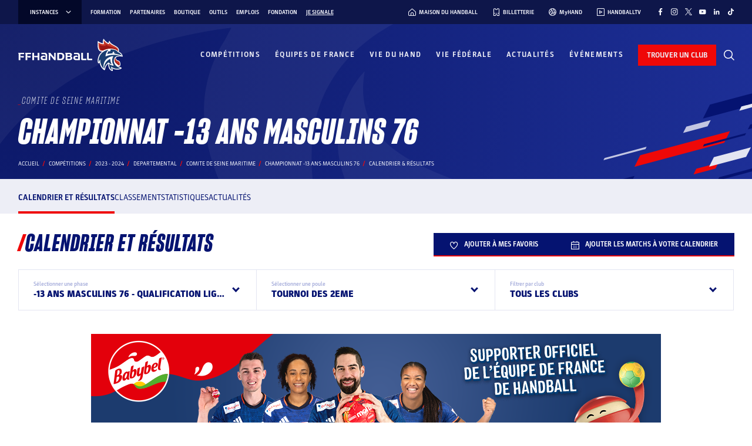

--- FILE ---
content_type: text/html; charset=UTF-8
request_url: https://www.ffhandball.fr/competitions/saison-2023-2024-19/departemental/championnat-13-ans-masculins-76-23677/poule-134386/
body_size: 39785
content:
<!doctype html>
<html lang="fr-FR">

<head>
    <!-- Google Tag Manager -->
    <script>
        (function(w, d, s, l, i) {
            w[l] = w[l] || [];
            w[l].push({
                'gtm.start': new Date().getTime(),
                event: 'gtm.js'
            });
            var f = d.getElementsByTagName(s)[0],
                j = d.createElement(s),
                dl = l != 'dataLayer' ? '&l=' + l : '';
            j.async = true;
            j.src =
                'https://www.googletagmanager.com/gtm.js?id=' + i + dl;
            f.parentNode.insertBefore(j, f);
        })(window, document, 'script', 'dataLayer', 'GTM-PXK3JKW');
    </script>
    <!-- End Google Tag Manager -->

    <meta charset="UTF-8">
    <meta name="viewport" content="width=device-width, initial-scale=1, viewport-fit=cover">
    <meta name='robots' content='index, follow, max-image-preview:large, max-snippet:-1, max-video-preview:-1' />
	<style>img:is([sizes="auto" i], [sizes^="auto," i]) { contain-intrinsic-size: 3000px 1500px }</style>
	
	<!-- This site is optimized with the Yoast SEO plugin v26.3 - https://yoast.com/wordpress/plugins/seo/ -->
	<title>Championnat -13 Ans Masculins 76 - Calendrier &amp; Résultats - Fédération Française de Handball</title>
	<link rel="canonical" href="https://www.ffhandball.fr/competitions/saison-2023-2024-19/departemental/championnat-13-ans-masculins-76-23677/poule-134386/" />
	<meta property="og:locale" content="fr_FR" />
	<meta property="og:type" content="website" />
	<meta property="og:site_name" content="FFHandball" />
	<meta name="twitter:card" content="summary_large_image" />
	<script type="application/ld+json" class="yoast-schema-graph">{"@context":"https://schema.org","@graph":[{"@type":"WebSite","@id":"https://www.ffhandball.fr/#website","url":"https://www.ffhandball.fr/","name":"FFHandball","description":"","publisher":{"@id":"https://www.ffhandball.fr/#organization"},"alternateName":"Fédération Française de Handball","potentialAction":[{"@type":"SearchAction","target":{"@type":"EntryPoint","urlTemplate":"https://www.ffhandball.fr/?s={search_term_string}"},"query-input":{"@type":"PropertyValueSpecification","valueRequired":true,"valueName":"search_term_string"}}],"inLanguage":"fr-FR"},{"@type":"Organization","@id":"https://www.ffhandball.fr/#organization","name":"FFHandball","url":"https://www.ffhandball.fr/","logo":{"@type":"ImageObject","inLanguage":"fr-FR","@id":"https://www.ffhandball.fr/#/schema/logo/image/","url":"https://www.ffhandball.fr/wp-content/uploads/2024/03/cropped-LOGO-BLANC.png","contentUrl":"https://www.ffhandball.fr/wp-content/uploads/2024/03/cropped-LOGO-BLANC.png","width":186,"height":63,"caption":"FFHandball"},"image":{"@id":"https://www.ffhandball.fr/#/schema/logo/image/"}}]}</script>
	<!-- / Yoast SEO plugin. -->


<link rel='stylesheet' id='wp-block-library-css' href='https://www.ffhandball.fr/wp-includes/css/dist/block-library/style.min.css?ver=6.8.3' media='all' />
<link rel='stylesheet' id='smartfire-main-css-0-css' href='https://www.ffhandball.fr/wp-content/plugins/smartfire-blocks-project-library/build/static/css/main.239309b0.css?ver=6.8.3' media='all' />
<style id='global-styles-inline-css'>
:root{--wp--preset--aspect-ratio--square: 1;--wp--preset--aspect-ratio--4-3: 4/3;--wp--preset--aspect-ratio--3-4: 3/4;--wp--preset--aspect-ratio--3-2: 3/2;--wp--preset--aspect-ratio--2-3: 2/3;--wp--preset--aspect-ratio--16-9: 16/9;--wp--preset--aspect-ratio--9-16: 9/16;--wp--preset--color--black: #1d1d1d;--wp--preset--color--cyan-bluish-gray: #abb8c3;--wp--preset--color--white: #ffffff;--wp--preset--color--pale-pink: #f78da7;--wp--preset--color--vivid-red: #cf2e2e;--wp--preset--color--luminous-vivid-orange: #ff6900;--wp--preset--color--luminous-vivid-amber: #fcb900;--wp--preset--color--light-green-cyan: #7bdcb5;--wp--preset--color--vivid-green-cyan: #00d084;--wp--preset--color--pale-cyan-blue: #8ed1fc;--wp--preset--color--vivid-cyan-blue: #0693e3;--wp--preset--color--vivid-purple: #9b51e0;--wp--preset--color--blue: #0f1b63;--wp--preset--color--red: #d03011;--wp--preset--color--grey: #d6c278;--wp--preset--color--blue-0: #e7ebff;--wp--preset--color--blue-1: #e3e5f2;--wp--preset--color--blue-2: #c3c6e2;--wp--preset--color--blue-3: #8f97c3;--wp--preset--color--blue-4: #334299;--wp--preset--color--blue-5: #1f2b6f;--wp--preset--color--blue-6: #0f1b63;--wp--preset--color--blue-7: #0a1663;--wp--preset--color--blue-8: #0e164a;--wp--preset--color--blue-9: #030829;--wp--preset--color--red-0: #fce8e4;--wp--preset--color--red-1: #f8cac1;--wp--preset--color--red-2: #f6a292;--wp--preset--color--red-3: #f17760;--wp--preset--color--red-4: #ea6147;--wp--preset--color--red-5: #dd4a2e;--wp--preset--color--red-6: #e62120;--wp--preset--color--red-7: #aa240a;--wp--preset--color--red-8: #841505;--wp--preset--color--red-9: #440a02;--wp--preset--gradient--vivid-cyan-blue-to-vivid-purple: linear-gradient(135deg,rgba(6,147,227,1) 0%,rgb(155,81,224) 100%);--wp--preset--gradient--light-green-cyan-to-vivid-green-cyan: linear-gradient(135deg,rgb(122,220,180) 0%,rgb(0,208,130) 100%);--wp--preset--gradient--luminous-vivid-amber-to-luminous-vivid-orange: linear-gradient(135deg,rgba(252,185,0,1) 0%,rgba(255,105,0,1) 100%);--wp--preset--gradient--luminous-vivid-orange-to-vivid-red: linear-gradient(135deg,rgba(255,105,0,1) 0%,rgb(207,46,46) 100%);--wp--preset--gradient--very-light-gray-to-cyan-bluish-gray: linear-gradient(135deg,rgb(238,238,238) 0%,rgb(169,184,195) 100%);--wp--preset--gradient--cool-to-warm-spectrum: linear-gradient(135deg,rgb(74,234,220) 0%,rgb(151,120,209) 20%,rgb(207,42,186) 40%,rgb(238,44,130) 60%,rgb(251,105,98) 80%,rgb(254,248,76) 100%);--wp--preset--gradient--blush-light-purple: linear-gradient(135deg,rgb(255,206,236) 0%,rgb(152,150,240) 100%);--wp--preset--gradient--blush-bordeaux: linear-gradient(135deg,rgb(254,205,165) 0%,rgb(254,45,45) 50%,rgb(107,0,62) 100%);--wp--preset--gradient--luminous-dusk: linear-gradient(135deg,rgb(255,203,112) 0%,rgb(199,81,192) 50%,rgb(65,88,208) 100%);--wp--preset--gradient--pale-ocean: linear-gradient(135deg,rgb(255,245,203) 0%,rgb(182,227,212) 50%,rgb(51,167,181) 100%);--wp--preset--gradient--electric-grass: linear-gradient(135deg,rgb(202,248,128) 0%,rgb(113,206,126) 100%);--wp--preset--gradient--midnight: linear-gradient(135deg,rgb(2,3,129) 0%,rgb(40,116,252) 100%);--wp--preset--font-size--small: 13px;--wp--preset--font-size--medium: 20px;--wp--preset--font-size--large: 36px;--wp--preset--font-size--x-large: 42px;--wp--preset--spacing--20: 0.44rem;--wp--preset--spacing--30: 0.67rem;--wp--preset--spacing--40: 1rem;--wp--preset--spacing--50: 1.5rem;--wp--preset--spacing--60: 2.25rem;--wp--preset--spacing--70: 3.38rem;--wp--preset--spacing--80: 5.06rem;--wp--preset--shadow--natural: 6px 6px 9px rgba(0, 0, 0, 0.2);--wp--preset--shadow--deep: 12px 12px 50px rgba(0, 0, 0, 0.4);--wp--preset--shadow--sharp: 6px 6px 0px rgba(0, 0, 0, 0.2);--wp--preset--shadow--outlined: 6px 6px 0px -3px rgba(255, 255, 255, 1), 6px 6px rgba(0, 0, 0, 1);--wp--preset--shadow--crisp: 6px 6px 0px rgba(0, 0, 0, 1);}:where(body) { margin: 0; }.wp-site-blocks > .alignleft { float: left; margin-right: 2em; }.wp-site-blocks > .alignright { float: right; margin-left: 2em; }.wp-site-blocks > .aligncenter { justify-content: center; margin-left: auto; margin-right: auto; }:where(.is-layout-flex){gap: 0.5em;}:where(.is-layout-grid){gap: 0.5em;}.is-layout-flow > .alignleft{float: left;margin-inline-start: 0;margin-inline-end: 2em;}.is-layout-flow > .alignright{float: right;margin-inline-start: 2em;margin-inline-end: 0;}.is-layout-flow > .aligncenter{margin-left: auto !important;margin-right: auto !important;}.is-layout-constrained > .alignleft{float: left;margin-inline-start: 0;margin-inline-end: 2em;}.is-layout-constrained > .alignright{float: right;margin-inline-start: 2em;margin-inline-end: 0;}.is-layout-constrained > .aligncenter{margin-left: auto !important;margin-right: auto !important;}.is-layout-constrained > :where(:not(.alignleft):not(.alignright):not(.alignfull)){margin-left: auto !important;margin-right: auto !important;}body .is-layout-flex{display: flex;}.is-layout-flex{flex-wrap: wrap;align-items: center;}.is-layout-flex > :is(*, div){margin: 0;}body .is-layout-grid{display: grid;}.is-layout-grid > :is(*, div){margin: 0;}body{padding-top: 0px;padding-right: 0px;padding-bottom: 0px;padding-left: 0px;}a:where(:not(.wp-element-button)){text-decoration: underline;}:root :where(.wp-element-button, .wp-block-button__link){background-color: #32373c;border-width: 0;color: #fff;font-family: inherit;font-size: inherit;line-height: inherit;padding: calc(0.667em + 2px) calc(1.333em + 2px);text-decoration: none;}.has-black-color{color: var(--wp--preset--color--black) !important;}.has-cyan-bluish-gray-color{color: var(--wp--preset--color--cyan-bluish-gray) !important;}.has-white-color{color: var(--wp--preset--color--white) !important;}.has-pale-pink-color{color: var(--wp--preset--color--pale-pink) !important;}.has-vivid-red-color{color: var(--wp--preset--color--vivid-red) !important;}.has-luminous-vivid-orange-color{color: var(--wp--preset--color--luminous-vivid-orange) !important;}.has-luminous-vivid-amber-color{color: var(--wp--preset--color--luminous-vivid-amber) !important;}.has-light-green-cyan-color{color: var(--wp--preset--color--light-green-cyan) !important;}.has-vivid-green-cyan-color{color: var(--wp--preset--color--vivid-green-cyan) !important;}.has-pale-cyan-blue-color{color: var(--wp--preset--color--pale-cyan-blue) !important;}.has-vivid-cyan-blue-color{color: var(--wp--preset--color--vivid-cyan-blue) !important;}.has-vivid-purple-color{color: var(--wp--preset--color--vivid-purple) !important;}.has-blue-color{color: var(--wp--preset--color--blue) !important;}.has-red-color{color: var(--wp--preset--color--red) !important;}.has-grey-color{color: var(--wp--preset--color--grey) !important;}.has-blue-0-color{color: var(--wp--preset--color--blue-0) !important;}.has-blue-1-color{color: var(--wp--preset--color--blue-1) !important;}.has-blue-2-color{color: var(--wp--preset--color--blue-2) !important;}.has-blue-3-color{color: var(--wp--preset--color--blue-3) !important;}.has-blue-4-color{color: var(--wp--preset--color--blue-4) !important;}.has-blue-5-color{color: var(--wp--preset--color--blue-5) !important;}.has-blue-6-color{color: var(--wp--preset--color--blue-6) !important;}.has-blue-7-color{color: var(--wp--preset--color--blue-7) !important;}.has-blue-8-color{color: var(--wp--preset--color--blue-8) !important;}.has-blue-9-color{color: var(--wp--preset--color--blue-9) !important;}.has-red-0-color{color: var(--wp--preset--color--red-0) !important;}.has-red-1-color{color: var(--wp--preset--color--red-1) !important;}.has-red-2-color{color: var(--wp--preset--color--red-2) !important;}.has-red-3-color{color: var(--wp--preset--color--red-3) !important;}.has-red-4-color{color: var(--wp--preset--color--red-4) !important;}.has-red-5-color{color: var(--wp--preset--color--red-5) !important;}.has-red-6-color{color: var(--wp--preset--color--red-6) !important;}.has-red-7-color{color: var(--wp--preset--color--red-7) !important;}.has-red-8-color{color: var(--wp--preset--color--red-8) !important;}.has-red-9-color{color: var(--wp--preset--color--red-9) !important;}.has-black-background-color{background-color: var(--wp--preset--color--black) !important;}.has-cyan-bluish-gray-background-color{background-color: var(--wp--preset--color--cyan-bluish-gray) !important;}.has-white-background-color{background-color: var(--wp--preset--color--white) !important;}.has-pale-pink-background-color{background-color: var(--wp--preset--color--pale-pink) !important;}.has-vivid-red-background-color{background-color: var(--wp--preset--color--vivid-red) !important;}.has-luminous-vivid-orange-background-color{background-color: var(--wp--preset--color--luminous-vivid-orange) !important;}.has-luminous-vivid-amber-background-color{background-color: var(--wp--preset--color--luminous-vivid-amber) !important;}.has-light-green-cyan-background-color{background-color: var(--wp--preset--color--light-green-cyan) !important;}.has-vivid-green-cyan-background-color{background-color: var(--wp--preset--color--vivid-green-cyan) !important;}.has-pale-cyan-blue-background-color{background-color: var(--wp--preset--color--pale-cyan-blue) !important;}.has-vivid-cyan-blue-background-color{background-color: var(--wp--preset--color--vivid-cyan-blue) !important;}.has-vivid-purple-background-color{background-color: var(--wp--preset--color--vivid-purple) !important;}.has-blue-background-color{background-color: var(--wp--preset--color--blue) !important;}.has-red-background-color{background-color: var(--wp--preset--color--red) !important;}.has-grey-background-color{background-color: var(--wp--preset--color--grey) !important;}.has-blue-0-background-color{background-color: var(--wp--preset--color--blue-0) !important;}.has-blue-1-background-color{background-color: var(--wp--preset--color--blue-1) !important;}.has-blue-2-background-color{background-color: var(--wp--preset--color--blue-2) !important;}.has-blue-3-background-color{background-color: var(--wp--preset--color--blue-3) !important;}.has-blue-4-background-color{background-color: var(--wp--preset--color--blue-4) !important;}.has-blue-5-background-color{background-color: var(--wp--preset--color--blue-5) !important;}.has-blue-6-background-color{background-color: var(--wp--preset--color--blue-6) !important;}.has-blue-7-background-color{background-color: var(--wp--preset--color--blue-7) !important;}.has-blue-8-background-color{background-color: var(--wp--preset--color--blue-8) !important;}.has-blue-9-background-color{background-color: var(--wp--preset--color--blue-9) !important;}.has-red-0-background-color{background-color: var(--wp--preset--color--red-0) !important;}.has-red-1-background-color{background-color: var(--wp--preset--color--red-1) !important;}.has-red-2-background-color{background-color: var(--wp--preset--color--red-2) !important;}.has-red-3-background-color{background-color: var(--wp--preset--color--red-3) !important;}.has-red-4-background-color{background-color: var(--wp--preset--color--red-4) !important;}.has-red-5-background-color{background-color: var(--wp--preset--color--red-5) !important;}.has-red-6-background-color{background-color: var(--wp--preset--color--red-6) !important;}.has-red-7-background-color{background-color: var(--wp--preset--color--red-7) !important;}.has-red-8-background-color{background-color: var(--wp--preset--color--red-8) !important;}.has-red-9-background-color{background-color: var(--wp--preset--color--red-9) !important;}.has-black-border-color{border-color: var(--wp--preset--color--black) !important;}.has-cyan-bluish-gray-border-color{border-color: var(--wp--preset--color--cyan-bluish-gray) !important;}.has-white-border-color{border-color: var(--wp--preset--color--white) !important;}.has-pale-pink-border-color{border-color: var(--wp--preset--color--pale-pink) !important;}.has-vivid-red-border-color{border-color: var(--wp--preset--color--vivid-red) !important;}.has-luminous-vivid-orange-border-color{border-color: var(--wp--preset--color--luminous-vivid-orange) !important;}.has-luminous-vivid-amber-border-color{border-color: var(--wp--preset--color--luminous-vivid-amber) !important;}.has-light-green-cyan-border-color{border-color: var(--wp--preset--color--light-green-cyan) !important;}.has-vivid-green-cyan-border-color{border-color: var(--wp--preset--color--vivid-green-cyan) !important;}.has-pale-cyan-blue-border-color{border-color: var(--wp--preset--color--pale-cyan-blue) !important;}.has-vivid-cyan-blue-border-color{border-color: var(--wp--preset--color--vivid-cyan-blue) !important;}.has-vivid-purple-border-color{border-color: var(--wp--preset--color--vivid-purple) !important;}.has-blue-border-color{border-color: var(--wp--preset--color--blue) !important;}.has-red-border-color{border-color: var(--wp--preset--color--red) !important;}.has-grey-border-color{border-color: var(--wp--preset--color--grey) !important;}.has-blue-0-border-color{border-color: var(--wp--preset--color--blue-0) !important;}.has-blue-1-border-color{border-color: var(--wp--preset--color--blue-1) !important;}.has-blue-2-border-color{border-color: var(--wp--preset--color--blue-2) !important;}.has-blue-3-border-color{border-color: var(--wp--preset--color--blue-3) !important;}.has-blue-4-border-color{border-color: var(--wp--preset--color--blue-4) !important;}.has-blue-5-border-color{border-color: var(--wp--preset--color--blue-5) !important;}.has-blue-6-border-color{border-color: var(--wp--preset--color--blue-6) !important;}.has-blue-7-border-color{border-color: var(--wp--preset--color--blue-7) !important;}.has-blue-8-border-color{border-color: var(--wp--preset--color--blue-8) !important;}.has-blue-9-border-color{border-color: var(--wp--preset--color--blue-9) !important;}.has-red-0-border-color{border-color: var(--wp--preset--color--red-0) !important;}.has-red-1-border-color{border-color: var(--wp--preset--color--red-1) !important;}.has-red-2-border-color{border-color: var(--wp--preset--color--red-2) !important;}.has-red-3-border-color{border-color: var(--wp--preset--color--red-3) !important;}.has-red-4-border-color{border-color: var(--wp--preset--color--red-4) !important;}.has-red-5-border-color{border-color: var(--wp--preset--color--red-5) !important;}.has-red-6-border-color{border-color: var(--wp--preset--color--red-6) !important;}.has-red-7-border-color{border-color: var(--wp--preset--color--red-7) !important;}.has-red-8-border-color{border-color: var(--wp--preset--color--red-8) !important;}.has-red-9-border-color{border-color: var(--wp--preset--color--red-9) !important;}.has-vivid-cyan-blue-to-vivid-purple-gradient-background{background: var(--wp--preset--gradient--vivid-cyan-blue-to-vivid-purple) !important;}.has-light-green-cyan-to-vivid-green-cyan-gradient-background{background: var(--wp--preset--gradient--light-green-cyan-to-vivid-green-cyan) !important;}.has-luminous-vivid-amber-to-luminous-vivid-orange-gradient-background{background: var(--wp--preset--gradient--luminous-vivid-amber-to-luminous-vivid-orange) !important;}.has-luminous-vivid-orange-to-vivid-red-gradient-background{background: var(--wp--preset--gradient--luminous-vivid-orange-to-vivid-red) !important;}.has-very-light-gray-to-cyan-bluish-gray-gradient-background{background: var(--wp--preset--gradient--very-light-gray-to-cyan-bluish-gray) !important;}.has-cool-to-warm-spectrum-gradient-background{background: var(--wp--preset--gradient--cool-to-warm-spectrum) !important;}.has-blush-light-purple-gradient-background{background: var(--wp--preset--gradient--blush-light-purple) !important;}.has-blush-bordeaux-gradient-background{background: var(--wp--preset--gradient--blush-bordeaux) !important;}.has-luminous-dusk-gradient-background{background: var(--wp--preset--gradient--luminous-dusk) !important;}.has-pale-ocean-gradient-background{background: var(--wp--preset--gradient--pale-ocean) !important;}.has-electric-grass-gradient-background{background: var(--wp--preset--gradient--electric-grass) !important;}.has-midnight-gradient-background{background: var(--wp--preset--gradient--midnight) !important;}.has-small-font-size{font-size: var(--wp--preset--font-size--small) !important;}.has-medium-font-size{font-size: var(--wp--preset--font-size--medium) !important;}.has-large-font-size{font-size: var(--wp--preset--font-size--large) !important;}.has-x-large-font-size{font-size: var(--wp--preset--font-size--x-large) !important;}
:where(.wp-block-post-template.is-layout-flex){gap: 1.25em;}:where(.wp-block-post-template.is-layout-grid){gap: 1.25em;}
:where(.wp-block-columns.is-layout-flex){gap: 2em;}:where(.wp-block-columns.is-layout-grid){gap: 2em;}
:root :where(.wp-block-pullquote){font-size: 1.5em;line-height: 1.6;}
</style>
<link rel='stylesheet' id='smartfire-normalize-css' href='https://www.ffhandball.fr/wp-content/themes/smartfire-wordpress-theme-v1/normalize.min.css?ver=6.8.3' media='all' />
<script src="https://www.ffhandball.fr/wp-includes/js/dist/vendor/react.min.js?ver=18.3.1.1" id="react-js"></script>
<script src="https://www.ffhandball.fr/wp-includes/js/dist/vendor/react-dom.min.js?ver=18.3.1.1" id="react-dom-js"></script>
<script src="https://www.ffhandball.fr/wp-content/plugins/smartfire-wordpress-block-engine/frontend/main.js?ver=3.1.0" id="smartfire-js-block-engine-js"></script>
<script src="https://www.ffhandball.fr/wp-includes/js/dist/hooks.min.js?ver=4d63a3d491d11ffd8ac6" id="wp-hooks-js"></script>
<script src="https://www.ffhandball.fr/wp-includes/js/dist/i18n.min.js?ver=5e580eb46a90c2b997e6" id="wp-i18n-js"></script>
<script id="wp-i18n-js-after">
wp.i18n.setLocaleData( { 'text direction\u0004ltr': [ 'ltr' ] } );
</script>
<script src="https://www.ffhandball.fr/wp-content/plugins/smartfire-blocks-project-library/build/static/js/main.9360f652.js?ver=1768825833" id="smartfire-main-js-0-js"></script>
<!-- AccessiWay -->
<script>
    (function() {
        var s = document.createElement('script'),
            e = !document.body ? document.querySelector('head') :
            document.body;
        s.src = 'https://eu.acsbapp.com/apps/app/dist/js/app.js';
        s.async = true;
        s.onload = function() {
            acsbJS.init({
                statementLink: '#',
                footerHtml: '<a href="https://www.accessiway.fr/" target="_blank">AccessiWay. The Web Accessibility Solution</a>',
                hideMobile: false,
                hideTrigger: false,
                language: 'fr',
                position: 'right',
                leadColor: '#051371',
                triggerColor: '#051371',
                triggerRadius: '50%',
                triggerPositionX: 'right',
                triggerPositionY: 'bottom',
                triggerIcon: 'people',
                triggerSize: 'medium',
                triggerOffsetX: 20,
                triggerOffsetY: 87,
                mobile: {
                    triggerSize: 'medium',
                    triggerPositionX: 'right',
                    triggerPositionY: 'bottom',
                    triggerOffsetX: 10,
                    triggerOffsetY: 85,
                    triggerRadius: '50%'
                }
            });
        };
        e.appendChild(s);
    }());
</script>
<!-- End AccessiWay -->
<link rel="icon" href="https://www.ffhandball.fr/wp-content/uploads/2023/04/cropped-favicon-32x32.png" sizes="32x32" />
<link rel="icon" href="https://www.ffhandball.fr/wp-content/uploads/2023/04/cropped-favicon-192x192.png" sizes="192x192" />
<link rel="apple-touch-icon" href="https://www.ffhandball.fr/wp-content/uploads/2023/04/cropped-favicon-180x180.png" />
<meta name="msapplication-TileImage" content="https://www.ffhandball.fr/wp-content/uploads/2023/04/cropped-favicon-270x270.png" />
    <link href="https://www.ffhandball.fr/wp-content/themes/ffhandball/uicons/css/uicons-regular-straight.css" rel="stylesheet">
    <link href="https://www.ffhandball.fr/wp-content/themes/ffhandball/uicons/css/uicons-brands.css" rel="stylesheet">
</head>


<body class="wp-custom-logo wp-theme-smartfire-wordpress-theme-v1 wp-child-theme-ffhandball frontend"  data-cfk="6sZWw29dctS7ftp2KcBsqdzdsdgzBgyx" data-competition_page_type="competition">
    <!-- Google Tag Manager (noscript) -->
    <noscript><iframe src="https://www.googletagmanager.com/ns.html?id=GTM-PXK3JKW" height="0" width="0" style="display:none;visibility:hidden"></iframe></noscript>
    <!-- End Google Tag Manager (noscript) -->

    <div id="page" class="site smartfire-page-renderer">
        <smartfire-component name="scorelive---score-live-context-wrapper" attributes="{&quot;joinedMatchInitialData&quot;:[]}">
            <smartfire-component name='header' attributes="{&quot;ticketting&quot;:&quot;https:\/\/billetterie.ffhandball.fr\/fr&quot;,&quot;myHand&quot;:&quot;https:\/\/www.myhand.fr\/&quot;,&quot;handballTV&quot;:&quot;https:\/\/www.handballtv.fr\/&quot;,&quot;findClub&quot;:&quot;https:\/\/monclub.ffhandball.fr\/&quot;,&quot;handHome&quot;:&quot;https:\/\/maisonduhandball.fr&quot;,&quot;menus&quot;:{&quot;instances&quot;:[{&quot;ID&quot;:543,&quot;post_author&quot;:&quot;1&quot;,&quot;post_date&quot;:&quot;2025-01-08 15:46:40&quot;,&quot;post_date_gmt&quot;:&quot;2023-03-14 17:40:50&quot;,&quot;post_content&quot;:&quot;&quot;,&quot;post_title&quot;:&quot;IHF&quot;,&quot;post_excerpt&quot;:&quot;&quot;,&quot;post_status&quot;:&quot;publish&quot;,&quot;comment_status&quot;:&quot;closed&quot;,&quot;ping_status&quot;:&quot;closed&quot;,&quot;post_password&quot;:&quot;&quot;,&quot;post_name&quot;:&quot;ihf&quot;,&quot;to_ping&quot;:&quot;&quot;,&quot;pinged&quot;:&quot;&quot;,&quot;post_modified&quot;:&quot;2025-01-08 15:46:40&quot;,&quot;post_modified_gmt&quot;:&quot;2025-01-08 15:46:40&quot;,&quot;post_content_filtered&quot;:&quot;&quot;,&quot;post_parent&quot;:0,&quot;guid&quot;:&quot;https:\/\/www.ffhandball.fr\/?p=543&quot;,&quot;menu_order&quot;:1,&quot;post_type&quot;:&quot;nav_menu_item&quot;,&quot;post_mime_type&quot;:&quot;&quot;,&quot;comment_count&quot;:&quot;0&quot;,&quot;filter&quot;:&quot;raw&quot;,&quot;db_id&quot;:543,&quot;menu_item_parent&quot;:&quot;0&quot;,&quot;object_id&quot;:&quot;543&quot;,&quot;object&quot;:&quot;custom&quot;,&quot;type&quot;:&quot;custom&quot;,&quot;type_label&quot;:&quot;Lien personnalis\u00e9&quot;,&quot;title&quot;:&quot;IHF&quot;,&quot;url&quot;:&quot;https:\/\/www.ihf.info\/&quot;,&quot;target&quot;:&quot;_blank&quot;,&quot;attr_title&quot;:&quot;&quot;,&quot;description&quot;:&quot;&quot;,&quot;classes&quot;:[&quot;&quot;],&quot;xfn&quot;:&quot;&quot;,&quot;meta&quot;:{&quot;_menu_item_type&quot;:[&quot;custom&quot;],&quot;_menu_item_menu_item_parent&quot;:[&quot;0&quot;],&quot;_menu_item_object_id&quot;:[&quot;543&quot;],&quot;_menu_item_object&quot;:[&quot;custom&quot;],&quot;_menu_item_target&quot;:[&quot;_blank&quot;],&quot;_menu_item_classes&quot;:[&quot;a:1:{i:0;s:0:\&quot;\&quot;;}&quot;],&quot;_menu_item_xfn&quot;:[&quot;&quot;],&quot;_menu_item_url&quot;:[&quot;https:\/\/www.ihf.info\/&quot;],&quot;_wp_old_date&quot;:[&quot;2023-03-14&quot;]},&quot;children&quot;:[],&quot;has_children&quot;:0},{&quot;ID&quot;:544,&quot;post_author&quot;:&quot;1&quot;,&quot;post_date&quot;:&quot;2025-01-08 15:46:40&quot;,&quot;post_date_gmt&quot;:&quot;2023-03-14 17:41:38&quot;,&quot;post_content&quot;:&quot;&quot;,&quot;post_title&quot;:&quot;EHF&quot;,&quot;post_excerpt&quot;:&quot;&quot;,&quot;post_status&quot;:&quot;publish&quot;,&quot;comment_status&quot;:&quot;closed&quot;,&quot;ping_status&quot;:&quot;closed&quot;,&quot;post_password&quot;:&quot;&quot;,&quot;post_name&quot;:&quot;ehf&quot;,&quot;to_ping&quot;:&quot;&quot;,&quot;pinged&quot;:&quot;&quot;,&quot;post_modified&quot;:&quot;2025-01-08 15:46:40&quot;,&quot;post_modified_gmt&quot;:&quot;2025-01-08 15:46:40&quot;,&quot;post_content_filtered&quot;:&quot;&quot;,&quot;post_parent&quot;:0,&quot;guid&quot;:&quot;https:\/\/www.ffhandball.fr\/?p=544&quot;,&quot;menu_order&quot;:2,&quot;post_type&quot;:&quot;nav_menu_item&quot;,&quot;post_mime_type&quot;:&quot;&quot;,&quot;comment_count&quot;:&quot;0&quot;,&quot;filter&quot;:&quot;raw&quot;,&quot;db_id&quot;:544,&quot;menu_item_parent&quot;:&quot;0&quot;,&quot;object_id&quot;:&quot;544&quot;,&quot;object&quot;:&quot;custom&quot;,&quot;type&quot;:&quot;custom&quot;,&quot;type_label&quot;:&quot;Lien personnalis\u00e9&quot;,&quot;title&quot;:&quot;EHF&quot;,&quot;url&quot;:&quot;https:\/\/www.eurohandball.com\/&quot;,&quot;target&quot;:&quot;_blank&quot;,&quot;attr_title&quot;:&quot;&quot;,&quot;description&quot;:&quot;&quot;,&quot;classes&quot;:[&quot;&quot;],&quot;xfn&quot;:&quot;&quot;,&quot;meta&quot;:{&quot;_menu_item_type&quot;:[&quot;custom&quot;],&quot;_menu_item_menu_item_parent&quot;:[&quot;0&quot;],&quot;_menu_item_object_id&quot;:[&quot;544&quot;],&quot;_menu_item_object&quot;:[&quot;custom&quot;],&quot;_menu_item_target&quot;:[&quot;_blank&quot;],&quot;_menu_item_classes&quot;:[&quot;a:1:{i:0;s:0:\&quot;\&quot;;}&quot;],&quot;_menu_item_xfn&quot;:[&quot;&quot;],&quot;_menu_item_url&quot;:[&quot;https:\/\/www.eurohandball.com\/&quot;],&quot;_wp_old_date&quot;:[&quot;2023-03-14&quot;]},&quot;children&quot;:[],&quot;has_children&quot;:0},{&quot;ID&quot;:545,&quot;post_author&quot;:&quot;1&quot;,&quot;post_date&quot;:&quot;2023-03-14 17:43:39&quot;,&quot;post_date_gmt&quot;:&quot;2023-03-14 17:42:08&quot;,&quot;post_content&quot;:&quot;&quot;,&quot;post_title&quot;:&quot;LNH&quot;,&quot;post_excerpt&quot;:&quot;&quot;,&quot;post_status&quot;:&quot;publish&quot;,&quot;comment_status&quot;:&quot;closed&quot;,&quot;ping_status&quot;:&quot;closed&quot;,&quot;post_password&quot;:&quot;&quot;,&quot;post_name&quot;:&quot;lnh&quot;,&quot;to_ping&quot;:&quot;&quot;,&quot;pinged&quot;:&quot;&quot;,&quot;post_modified&quot;:&quot;2023-03-14 17:43:39&quot;,&quot;post_modified_gmt&quot;:&quot;2023-03-14 17:43:39&quot;,&quot;post_content_filtered&quot;:&quot;&quot;,&quot;post_parent&quot;:0,&quot;guid&quot;:&quot;https:\/\/www.ffhandball.fr\/?p=545&quot;,&quot;menu_order&quot;:3,&quot;post_type&quot;:&quot;nav_menu_item&quot;,&quot;post_mime_type&quot;:&quot;&quot;,&quot;comment_count&quot;:&quot;0&quot;,&quot;filter&quot;:&quot;raw&quot;,&quot;db_id&quot;:545,&quot;menu_item_parent&quot;:&quot;0&quot;,&quot;object_id&quot;:&quot;545&quot;,&quot;object&quot;:&quot;custom&quot;,&quot;type&quot;:&quot;custom&quot;,&quot;type_label&quot;:&quot;Lien personnalis\u00e9&quot;,&quot;title&quot;:&quot;LNH&quot;,&quot;url&quot;:&quot;https:\/\/www.lnh.fr\/&quot;,&quot;target&quot;:&quot;_blank&quot;,&quot;attr_title&quot;:&quot;&quot;,&quot;description&quot;:&quot;&quot;,&quot;classes&quot;:[&quot;&quot;],&quot;xfn&quot;:&quot;&quot;,&quot;meta&quot;:{&quot;_menu_item_type&quot;:[&quot;custom&quot;],&quot;_menu_item_menu_item_parent&quot;:[&quot;0&quot;],&quot;_menu_item_object_id&quot;:[&quot;545&quot;],&quot;_menu_item_object&quot;:[&quot;custom&quot;],&quot;_menu_item_target&quot;:[&quot;_blank&quot;],&quot;_menu_item_classes&quot;:[&quot;a:1:{i:0;s:0:\&quot;\&quot;;}&quot;],&quot;_menu_item_xfn&quot;:[&quot;&quot;],&quot;_menu_item_url&quot;:[&quot;https:\/\/www.lnh.fr\/&quot;]},&quot;children&quot;:[],&quot;has_children&quot;:0},{&quot;ID&quot;:546,&quot;post_author&quot;:&quot;1&quot;,&quot;post_date&quot;:&quot;2023-03-14 17:43:39&quot;,&quot;post_date_gmt&quot;:&quot;2023-03-14 17:43:39&quot;,&quot;post_content&quot;:&quot;&quot;,&quot;post_title&quot;:&quot;LFH&quot;,&quot;post_excerpt&quot;:&quot;&quot;,&quot;post_status&quot;:&quot;publish&quot;,&quot;comment_status&quot;:&quot;closed&quot;,&quot;ping_status&quot;:&quot;closed&quot;,&quot;post_password&quot;:&quot;&quot;,&quot;post_name&quot;:&quot;lfh&quot;,&quot;to_ping&quot;:&quot;&quot;,&quot;pinged&quot;:&quot;&quot;,&quot;post_modified&quot;:&quot;2023-03-14 17:43:39&quot;,&quot;post_modified_gmt&quot;:&quot;2023-03-14 17:43:39&quot;,&quot;post_content_filtered&quot;:&quot;&quot;,&quot;post_parent&quot;:0,&quot;guid&quot;:&quot;https:\/\/www.ffhandball.fr\/?p=546&quot;,&quot;menu_order&quot;:4,&quot;post_type&quot;:&quot;nav_menu_item&quot;,&quot;post_mime_type&quot;:&quot;&quot;,&quot;comment_count&quot;:&quot;0&quot;,&quot;filter&quot;:&quot;raw&quot;,&quot;db_id&quot;:546,&quot;menu_item_parent&quot;:&quot;0&quot;,&quot;object_id&quot;:&quot;546&quot;,&quot;object&quot;:&quot;custom&quot;,&quot;type&quot;:&quot;custom&quot;,&quot;type_label&quot;:&quot;Lien personnalis\u00e9&quot;,&quot;title&quot;:&quot;LFH&quot;,&quot;url&quot;:&quot;https:\/\/ligue-feminine-handball.fr\/&quot;,&quot;target&quot;:&quot;_blank&quot;,&quot;attr_title&quot;:&quot;&quot;,&quot;description&quot;:&quot;&quot;,&quot;classes&quot;:[&quot;&quot;],&quot;xfn&quot;:&quot;&quot;,&quot;meta&quot;:{&quot;_menu_item_type&quot;:[&quot;custom&quot;],&quot;_menu_item_menu_item_parent&quot;:[&quot;0&quot;],&quot;_menu_item_object_id&quot;:[&quot;546&quot;],&quot;_menu_item_object&quot;:[&quot;custom&quot;],&quot;_menu_item_target&quot;:[&quot;_blank&quot;],&quot;_menu_item_classes&quot;:[&quot;a:1:{i:0;s:0:\&quot;\&quot;;}&quot;],&quot;_menu_item_xfn&quot;:[&quot;&quot;],&quot;_menu_item_url&quot;:[&quot;https:\/\/ligue-feminine-handball.fr\/&quot;]},&quot;children&quot;:[],&quot;has_children&quot;:0}],&quot;top&quot;:[{&quot;ID&quot;:547,&quot;post_author&quot;:&quot;1&quot;,&quot;post_date&quot;:&quot;2025-03-09 16:37:35&quot;,&quot;post_date_gmt&quot;:&quot;2023-03-14 17:45:26&quot;,&quot;post_content&quot;:&quot;&quot;,&quot;post_title&quot;:&quot;Formation&quot;,&quot;post_excerpt&quot;:&quot;&quot;,&quot;post_status&quot;:&quot;publish&quot;,&quot;comment_status&quot;:&quot;closed&quot;,&quot;ping_status&quot;:&quot;closed&quot;,&quot;post_password&quot;:&quot;&quot;,&quot;post_name&quot;:&quot;547&quot;,&quot;to_ping&quot;:&quot;&quot;,&quot;pinged&quot;:&quot;&quot;,&quot;post_modified&quot;:&quot;2025-03-09 16:37:35&quot;,&quot;post_modified_gmt&quot;:&quot;2025-03-09 16:37:35&quot;,&quot;post_content_filtered&quot;:&quot;&quot;,&quot;post_parent&quot;:83,&quot;guid&quot;:&quot;https:\/\/www.ffhandball.fr\/?p=547&quot;,&quot;menu_order&quot;:1,&quot;post_type&quot;:&quot;nav_menu_item&quot;,&quot;post_mime_type&quot;:&quot;&quot;,&quot;comment_count&quot;:&quot;0&quot;,&quot;filter&quot;:&quot;raw&quot;,&quot;db_id&quot;:547,&quot;menu_item_parent&quot;:&quot;0&quot;,&quot;object_id&quot;:&quot;259&quot;,&quot;object&quot;:&quot;page&quot;,&quot;type&quot;:&quot;post_type&quot;,&quot;type_label&quot;:&quot;Page&quot;,&quot;url&quot;:&quot;https:\/\/www.ffhandball.fr\/vie-du-hand\/se-former\/&quot;,&quot;title&quot;:&quot;Formation&quot;,&quot;target&quot;:&quot;&quot;,&quot;attr_title&quot;:&quot;&quot;,&quot;description&quot;:&quot;&quot;,&quot;classes&quot;:[&quot;&quot;],&quot;xfn&quot;:&quot;&quot;,&quot;meta&quot;:{&quot;_menu_item_type&quot;:[&quot;post_type&quot;],&quot;_menu_item_menu_item_parent&quot;:[&quot;0&quot;],&quot;_menu_item_object_id&quot;:[&quot;259&quot;],&quot;_menu_item_object&quot;:[&quot;page&quot;],&quot;_menu_item_target&quot;:[&quot;&quot;],&quot;_menu_item_classes&quot;:[&quot;a:1:{i:0;s:0:\&quot;\&quot;;}&quot;],&quot;_menu_item_xfn&quot;:[&quot;&quot;],&quot;_menu_item_url&quot;:[&quot;&quot;],&quot;_wp_old_date&quot;:[&quot;2023-03-14&quot;,&quot;2023-05-04&quot;,&quot;2023-05-16&quot;,&quot;2023-06-01&quot;,&quot;2023-09-01&quot;,&quot;2023-11-20&quot;,&quot;2023-11-27&quot;,&quot;2023-11-30&quot;,&quot;2024-07-23&quot;]},&quot;children&quot;:[],&quot;has_children&quot;:0},{&quot;ID&quot;:548,&quot;post_author&quot;:&quot;1&quot;,&quot;post_date&quot;:&quot;2025-03-09 16:37:35&quot;,&quot;post_date_gmt&quot;:&quot;2023-03-14 17:47:31&quot;,&quot;post_content&quot;:&quot; &quot;,&quot;post_title&quot;:&quot;&quot;,&quot;post_excerpt&quot;:&quot;&quot;,&quot;post_status&quot;:&quot;publish&quot;,&quot;comment_status&quot;:&quot;closed&quot;,&quot;ping_status&quot;:&quot;closed&quot;,&quot;post_password&quot;:&quot;&quot;,&quot;post_name&quot;:&quot;548&quot;,&quot;to_ping&quot;:&quot;&quot;,&quot;pinged&quot;:&quot;&quot;,&quot;post_modified&quot;:&quot;2025-03-09 16:37:35&quot;,&quot;post_modified_gmt&quot;:&quot;2025-03-09 16:37:35&quot;,&quot;post_content_filtered&quot;:&quot;&quot;,&quot;post_parent&quot;:274,&quot;guid&quot;:&quot;https:\/\/www.ffhandball.fr\/?p=548&quot;,&quot;menu_order&quot;:2,&quot;post_type&quot;:&quot;nav_menu_item&quot;,&quot;post_mime_type&quot;:&quot;&quot;,&quot;comment_count&quot;:&quot;0&quot;,&quot;filter&quot;:&quot;raw&quot;,&quot;db_id&quot;:548,&quot;menu_item_parent&quot;:&quot;0&quot;,&quot;object_id&quot;:&quot;349&quot;,&quot;object&quot;:&quot;page&quot;,&quot;type&quot;:&quot;post_type&quot;,&quot;type_label&quot;:&quot;Page&quot;,&quot;url&quot;:&quot;https:\/\/www.ffhandball.fr\/vie-federale\/partenaires\/&quot;,&quot;title&quot;:&quot;Partenaires&quot;,&quot;target&quot;:&quot;&quot;,&quot;attr_title&quot;:&quot;&quot;,&quot;description&quot;:&quot;&quot;,&quot;classes&quot;:[&quot;&quot;],&quot;xfn&quot;:&quot;&quot;,&quot;meta&quot;:{&quot;_menu_item_type&quot;:[&quot;post_type&quot;],&quot;_menu_item_menu_item_parent&quot;:[&quot;0&quot;],&quot;_menu_item_object_id&quot;:[&quot;349&quot;],&quot;_menu_item_object&quot;:[&quot;page&quot;],&quot;_menu_item_target&quot;:[&quot;&quot;],&quot;_menu_item_classes&quot;:[&quot;a:1:{i:0;s:0:\&quot;\&quot;;}&quot;],&quot;_menu_item_xfn&quot;:[&quot;&quot;],&quot;_menu_item_url&quot;:[&quot;&quot;],&quot;_wp_old_date&quot;:[&quot;2023-03-14&quot;,&quot;2023-05-04&quot;,&quot;2023-05-16&quot;,&quot;2023-06-01&quot;,&quot;2023-09-01&quot;,&quot;2023-11-20&quot;,&quot;2023-11-27&quot;,&quot;2023-11-30&quot;,&quot;2024-07-23&quot;]},&quot;children&quot;:[],&quot;has_children&quot;:0},{&quot;ID&quot;:50339,&quot;post_author&quot;:&quot;14&quot;,&quot;post_date&quot;:&quot;2025-03-09 16:37:35&quot;,&quot;post_date_gmt&quot;:&quot;2025-03-09 16:37:35&quot;,&quot;post_content&quot;:&quot;&quot;,&quot;post_title&quot;:&quot;Boutique&quot;,&quot;post_excerpt&quot;:&quot;&quot;,&quot;post_status&quot;:&quot;publish&quot;,&quot;comment_status&quot;:&quot;closed&quot;,&quot;ping_status&quot;:&quot;closed&quot;,&quot;post_password&quot;:&quot;&quot;,&quot;post_name&quot;:&quot;boutique&quot;,&quot;to_ping&quot;:&quot;&quot;,&quot;pinged&quot;:&quot;&quot;,&quot;post_modified&quot;:&quot;2025-03-09 16:37:35&quot;,&quot;post_modified_gmt&quot;:&quot;2025-03-09 16:37:35&quot;,&quot;post_content_filtered&quot;:&quot;&quot;,&quot;post_parent&quot;:0,&quot;guid&quot;:&quot;https:\/\/www.ffhandball.fr\/?p=50339&quot;,&quot;menu_order&quot;:3,&quot;post_type&quot;:&quot;nav_menu_item&quot;,&quot;post_mime_type&quot;:&quot;&quot;,&quot;comment_count&quot;:&quot;0&quot;,&quot;filter&quot;:&quot;raw&quot;,&quot;db_id&quot;:50339,&quot;menu_item_parent&quot;:&quot;0&quot;,&quot;object_id&quot;:&quot;50339&quot;,&quot;object&quot;:&quot;custom&quot;,&quot;type&quot;:&quot;custom&quot;,&quot;type_label&quot;:&quot;Lien personnalis\u00e9&quot;,&quot;title&quot;:&quot;Boutique&quot;,&quot;url&quot;:&quot;https:\/\/boutique.ffhandball.fr\/&quot;,&quot;target&quot;:&quot;_blank&quot;,&quot;attr_title&quot;:&quot;&quot;,&quot;description&quot;:&quot;&quot;,&quot;classes&quot;:[&quot;&quot;],&quot;xfn&quot;:&quot;&quot;,&quot;meta&quot;:{&quot;_menu_item_type&quot;:[&quot;custom&quot;],&quot;_menu_item_menu_item_parent&quot;:[&quot;0&quot;],&quot;_menu_item_object_id&quot;:[&quot;50339&quot;],&quot;_menu_item_object&quot;:[&quot;custom&quot;],&quot;_menu_item_target&quot;:[&quot;_blank&quot;],&quot;_menu_item_classes&quot;:[&quot;a:1:{i:0;s:0:\&quot;\&quot;;}&quot;],&quot;_menu_item_xfn&quot;:[&quot;&quot;],&quot;_menu_item_url&quot;:[&quot;https:\/\/boutique.ffhandball.fr\/&quot;]},&quot;children&quot;:[],&quot;has_children&quot;:0},{&quot;ID&quot;:553,&quot;post_author&quot;:&quot;1&quot;,&quot;post_date&quot;:&quot;2025-03-09 16:37:35&quot;,&quot;post_date_gmt&quot;:&quot;2023-03-14 18:07:35&quot;,&quot;post_content&quot;:&quot;&quot;,&quot;post_title&quot;:&quot;Outils&quot;,&quot;post_excerpt&quot;:&quot;&quot;,&quot;post_status&quot;:&quot;publish&quot;,&quot;comment_status&quot;:&quot;closed&quot;,&quot;ping_status&quot;:&quot;closed&quot;,&quot;post_password&quot;:&quot;&quot;,&quot;post_name&quot;:&quot;553&quot;,&quot;to_ping&quot;:&quot;&quot;,&quot;pinged&quot;:&quot;&quot;,&quot;post_modified&quot;:&quot;2025-03-09 16:37:35&quot;,&quot;post_modified_gmt&quot;:&quot;2025-03-09 16:37:35&quot;,&quot;post_content_filtered&quot;:&quot;&quot;,&quot;post_parent&quot;:0,&quot;guid&quot;:&quot;https:\/\/www.ffhandball.fr\/?p=553&quot;,&quot;menu_order&quot;:4,&quot;post_type&quot;:&quot;nav_menu_item&quot;,&quot;post_mime_type&quot;:&quot;&quot;,&quot;comment_count&quot;:&quot;0&quot;,&quot;filter&quot;:&quot;raw&quot;,&quot;db_id&quot;:553,&quot;menu_item_parent&quot;:&quot;0&quot;,&quot;object_id&quot;:&quot;551&quot;,&quot;object&quot;:&quot;page&quot;,&quot;type&quot;:&quot;post_type&quot;,&quot;type_label&quot;:&quot;Page&quot;,&quot;url&quot;:&quot;https:\/\/www.ffhandball.fr\/vos-outils\/&quot;,&quot;title&quot;:&quot;Outils&quot;,&quot;target&quot;:&quot;&quot;,&quot;attr_title&quot;:&quot;&quot;,&quot;description&quot;:&quot;&quot;,&quot;classes&quot;:[&quot;&quot;],&quot;xfn&quot;:&quot;&quot;,&quot;meta&quot;:{&quot;_menu_item_type&quot;:[&quot;post_type&quot;],&quot;_menu_item_menu_item_parent&quot;:[&quot;0&quot;],&quot;_menu_item_object_id&quot;:[&quot;551&quot;],&quot;_menu_item_object&quot;:[&quot;page&quot;],&quot;_menu_item_target&quot;:[&quot;&quot;],&quot;_menu_item_classes&quot;:[&quot;a:1:{i:0;s:0:\&quot;\&quot;;}&quot;],&quot;_menu_item_xfn&quot;:[&quot;&quot;],&quot;_menu_item_url&quot;:[&quot;&quot;],&quot;_wp_old_date&quot;:[&quot;2023-03-14&quot;,&quot;2023-05-04&quot;,&quot;2023-05-16&quot;,&quot;2023-06-01&quot;,&quot;2023-09-01&quot;,&quot;2023-11-20&quot;,&quot;2023-11-27&quot;,&quot;2023-11-30&quot;,&quot;2024-07-23&quot;]},&quot;children&quot;:[],&quot;has_children&quot;:0},{&quot;ID&quot;:28121,&quot;post_author&quot;:&quot;31&quot;,&quot;post_date&quot;:&quot;2025-03-09 16:37:35&quot;,&quot;post_date_gmt&quot;:&quot;2023-06-01 07:44:17&quot;,&quot;post_content&quot;:&quot;&quot;,&quot;post_title&quot;:&quot;Emplois&quot;,&quot;post_excerpt&quot;:&quot;&quot;,&quot;post_status&quot;:&quot;publish&quot;,&quot;comment_status&quot;:&quot;closed&quot;,&quot;ping_status&quot;:&quot;closed&quot;,&quot;post_password&quot;:&quot;&quot;,&quot;post_name&quot;:&quot;emplois-3&quot;,&quot;to_ping&quot;:&quot;&quot;,&quot;pinged&quot;:&quot;&quot;,&quot;post_modified&quot;:&quot;2025-03-09 16:37:35&quot;,&quot;post_modified_gmt&quot;:&quot;2025-03-09 16:37:35&quot;,&quot;post_content_filtered&quot;:&quot;&quot;,&quot;post_parent&quot;:0,&quot;guid&quot;:&quot;https:\/\/www.ffhandball.fr\/?p=28121&quot;,&quot;menu_order&quot;:5,&quot;post_type&quot;:&quot;nav_menu_item&quot;,&quot;post_mime_type&quot;:&quot;&quot;,&quot;comment_count&quot;:&quot;0&quot;,&quot;filter&quot;:&quot;raw&quot;,&quot;db_id&quot;:28121,&quot;menu_item_parent&quot;:&quot;0&quot;,&quot;object_id&quot;:&quot;28121&quot;,&quot;object&quot;:&quot;custom&quot;,&quot;type&quot;:&quot;custom&quot;,&quot;type_label&quot;:&quot;Lien personnalis\u00e9&quot;,&quot;title&quot;:&quot;Emplois&quot;,&quot;url&quot;:&quot;\/vie-du-hand\/emplois\/les-annonces\/&quot;,&quot;target&quot;:&quot;&quot;,&quot;attr_title&quot;:&quot;&quot;,&quot;description&quot;:&quot;&quot;,&quot;classes&quot;:[&quot;&quot;],&quot;xfn&quot;:&quot;&quot;,&quot;meta&quot;:{&quot;_menu_item_type&quot;:[&quot;custom&quot;],&quot;_menu_item_menu_item_parent&quot;:[&quot;0&quot;],&quot;_menu_item_object_id&quot;:[&quot;28121&quot;],&quot;_menu_item_object&quot;:[&quot;custom&quot;],&quot;_menu_item_target&quot;:[&quot;&quot;],&quot;_menu_item_classes&quot;:[&quot;a:1:{i:0;s:0:\&quot;\&quot;;}&quot;],&quot;_menu_item_xfn&quot;:[&quot;&quot;],&quot;_menu_item_url&quot;:[&quot;\/vie-du-hand\/emplois\/les-annonces\/&quot;],&quot;_wp_old_date&quot;:[&quot;2023-06-01&quot;,&quot;2023-09-01&quot;,&quot;2023-11-20&quot;,&quot;2023-11-27&quot;,&quot;2023-11-30&quot;,&quot;2024-07-23&quot;]},&quot;children&quot;:[],&quot;has_children&quot;:0},{&quot;ID&quot;:559,&quot;post_author&quot;:&quot;1&quot;,&quot;post_date&quot;:&quot;2025-03-09 16:37:35&quot;,&quot;post_date_gmt&quot;:&quot;2023-03-14 18:11:11&quot;,&quot;post_content&quot;:&quot;&quot;,&quot;post_title&quot;:&quot;Fondation&quot;,&quot;post_excerpt&quot;:&quot;&quot;,&quot;post_status&quot;:&quot;publish&quot;,&quot;comment_status&quot;:&quot;closed&quot;,&quot;ping_status&quot;:&quot;closed&quot;,&quot;post_password&quot;:&quot;&quot;,&quot;post_name&quot;:&quot;559&quot;,&quot;to_ping&quot;:&quot;&quot;,&quot;pinged&quot;:&quot;&quot;,&quot;post_modified&quot;:&quot;2025-03-09 16:37:35&quot;,&quot;post_modified_gmt&quot;:&quot;2025-03-09 16:37:35&quot;,&quot;post_content_filtered&quot;:&quot;&quot;,&quot;post_parent&quot;:0,&quot;guid&quot;:&quot;https:\/\/www.ffhandball.fr\/?p=559&quot;,&quot;menu_order&quot;:6,&quot;post_type&quot;:&quot;nav_menu_item&quot;,&quot;post_mime_type&quot;:&quot;&quot;,&quot;comment_count&quot;:&quot;0&quot;,&quot;filter&quot;:&quot;raw&quot;,&quot;db_id&quot;:559,&quot;menu_item_parent&quot;:&quot;0&quot;,&quot;object_id&quot;:&quot;557&quot;,&quot;object&quot;:&quot;page&quot;,&quot;type&quot;:&quot;post_type&quot;,&quot;type_label&quot;:&quot;Page&quot;,&quot;url&quot;:&quot;https:\/\/www.ffhandball.fr\/fondation-hand-solidaire\/&quot;,&quot;title&quot;:&quot;Fondation&quot;,&quot;target&quot;:&quot;&quot;,&quot;attr_title&quot;:&quot;&quot;,&quot;description&quot;:&quot;&quot;,&quot;classes&quot;:[&quot;&quot;],&quot;xfn&quot;:&quot;&quot;,&quot;meta&quot;:{&quot;_menu_item_type&quot;:[&quot;post_type&quot;],&quot;_menu_item_menu_item_parent&quot;:[&quot;0&quot;],&quot;_menu_item_object_id&quot;:[&quot;557&quot;],&quot;_menu_item_object&quot;:[&quot;page&quot;],&quot;_menu_item_target&quot;:[&quot;&quot;],&quot;_menu_item_classes&quot;:[&quot;a:1:{i:0;s:0:\&quot;\&quot;;}&quot;],&quot;_menu_item_xfn&quot;:[&quot;&quot;],&quot;_menu_item_url&quot;:[&quot;&quot;],&quot;_wp_old_date&quot;:[&quot;2023-03-14&quot;,&quot;2023-05-04&quot;,&quot;2023-05-16&quot;,&quot;2023-06-01&quot;,&quot;2023-09-01&quot;,&quot;2023-11-20&quot;,&quot;2023-11-27&quot;,&quot;2023-11-30&quot;,&quot;2024-07-23&quot;,&quot;2025-03-07&quot;]},&quot;children&quot;:[],&quot;has_children&quot;:0},{&quot;ID&quot;:32437,&quot;post_author&quot;:&quot;14&quot;,&quot;post_date&quot;:&quot;2025-03-09 16:37:35&quot;,&quot;post_date_gmt&quot;:&quot;2023-11-20 10:26:13&quot;,&quot;post_content&quot;:&quot;&quot;,&quot;post_title&quot;:&quot;Je signale&quot;,&quot;post_excerpt&quot;:&quot;&quot;,&quot;post_status&quot;:&quot;publish&quot;,&quot;comment_status&quot;:&quot;closed&quot;,&quot;ping_status&quot;:&quot;closed&quot;,&quot;post_password&quot;:&quot;&quot;,&quot;post_name&quot;:&quot;je-signale&quot;,&quot;to_ping&quot;:&quot;&quot;,&quot;pinged&quot;:&quot;&quot;,&quot;post_modified&quot;:&quot;2025-03-09 16:37:35&quot;,&quot;post_modified_gmt&quot;:&quot;2025-03-09 16:37:35&quot;,&quot;post_content_filtered&quot;:&quot;&quot;,&quot;post_parent&quot;:0,&quot;guid&quot;:&quot;https:\/\/www.ffhandball.fr\/?p=32437&quot;,&quot;menu_order&quot;:7,&quot;post_type&quot;:&quot;nav_menu_item&quot;,&quot;post_mime_type&quot;:&quot;&quot;,&quot;comment_count&quot;:&quot;0&quot;,&quot;filter&quot;:&quot;raw&quot;,&quot;db_id&quot;:32437,&quot;menu_item_parent&quot;:&quot;0&quot;,&quot;object_id&quot;:&quot;32437&quot;,&quot;object&quot;:&quot;custom&quot;,&quot;type&quot;:&quot;custom&quot;,&quot;type_label&quot;:&quot;Lien personnalis\u00e9&quot;,&quot;title&quot;:&quot;Je signale&quot;,&quot;url&quot;:&quot;https:\/\/signal.ffhandball.fr\/&quot;,&quot;target&quot;:&quot;_blank&quot;,&quot;attr_title&quot;:&quot;&quot;,&quot;description&quot;:&quot;&quot;,&quot;classes&quot;:[&quot;link_underline&quot;],&quot;xfn&quot;:&quot;&quot;,&quot;meta&quot;:{&quot;_menu_item_type&quot;:[&quot;custom&quot;],&quot;_menu_item_menu_item_parent&quot;:[&quot;0&quot;],&quot;_menu_item_object_id&quot;:[&quot;32437&quot;],&quot;_menu_item_object&quot;:[&quot;custom&quot;],&quot;_menu_item_target&quot;:[&quot;_blank&quot;],&quot;_menu_item_classes&quot;:[&quot;a:1:{i:0;s:14:\&quot;link_underline\&quot;;}&quot;],&quot;_menu_item_xfn&quot;:[&quot;&quot;],&quot;_menu_item_url&quot;:[&quot;https:\/\/signal.ffhandball.fr\/&quot;],&quot;_wp_old_date&quot;:[&quot;2023-11-20&quot;,&quot;2023-11-27&quot;,&quot;2023-11-30&quot;,&quot;2024-07-23&quot;]},&quot;children&quot;:[],&quot;has_children&quot;:0}],&quot;main&quot;:[{&quot;ID&quot;:680,&quot;post_author&quot;:&quot;11&quot;,&quot;post_date&quot;:&quot;2025-04-22 10:40:47&quot;,&quot;post_date_gmt&quot;:&quot;2023-03-27 12:25:57&quot;,&quot;post_content&quot;:&quot;&quot;,&quot;post_title&quot;:&quot;Comp\u00e9titions&quot;,&quot;post_excerpt&quot;:&quot;&quot;,&quot;post_status&quot;:&quot;publish&quot;,&quot;comment_status&quot;:&quot;closed&quot;,&quot;ping_status&quot;:&quot;closed&quot;,&quot;post_password&quot;:&quot;&quot;,&quot;post_name&quot;:&quot;competitions&quot;,&quot;to_ping&quot;:&quot;&quot;,&quot;pinged&quot;:&quot;&quot;,&quot;post_modified&quot;:&quot;2025-04-22 10:40:47&quot;,&quot;post_modified_gmt&quot;:&quot;2025-04-22 10:40:47&quot;,&quot;post_content_filtered&quot;:&quot;&quot;,&quot;post_parent&quot;:0,&quot;guid&quot;:&quot;https:\/\/www.ffhandball.fr\/?p=680&quot;,&quot;menu_order&quot;:1,&quot;post_type&quot;:&quot;nav_menu_item&quot;,&quot;post_mime_type&quot;:&quot;&quot;,&quot;comment_count&quot;:&quot;0&quot;,&quot;filter&quot;:&quot;raw&quot;,&quot;db_id&quot;:680,&quot;menu_item_parent&quot;:&quot;0&quot;,&quot;object_id&quot;:&quot;680&quot;,&quot;object&quot;:&quot;custom&quot;,&quot;type&quot;:&quot;custom&quot;,&quot;type_label&quot;:&quot;Lien personnalis\u00e9&quot;,&quot;title&quot;:&quot;Comp\u00e9titions&quot;,&quot;url&quot;:&quot;\/competitions\/&quot;,&quot;target&quot;:&quot;&quot;,&quot;attr_title&quot;:&quot;&quot;,&quot;description&quot;:&quot;&quot;,&quot;classes&quot;:[&quot;&quot;],&quot;xfn&quot;:&quot;&quot;,&quot;meta&quot;:{&quot;_menu_item_type&quot;:[&quot;custom&quot;],&quot;_menu_item_menu_item_parent&quot;:[&quot;0&quot;],&quot;_menu_item_object_id&quot;:[&quot;680&quot;],&quot;_menu_item_object&quot;:[&quot;custom&quot;],&quot;_menu_item_target&quot;:[&quot;&quot;],&quot;_menu_item_classes&quot;:[&quot;a:1:{i:0;s:0:\&quot;\&quot;;}&quot;],&quot;_menu_item_xfn&quot;:[&quot;&quot;],&quot;_menu_item_url&quot;:[&quot;\/competitions\/&quot;],&quot;_wp_old_date&quot;:[&quot;2023-03-27&quot;,&quot;2023-05-10&quot;,&quot;2023-05-11&quot;,&quot;2023-05-16&quot;,&quot;2023-05-22&quot;,&quot;2023-05-23&quot;,&quot;2023-05-24&quot;,&quot;2023-05-25&quot;,&quot;2023-05-26&quot;,&quot;2023-05-28&quot;,&quot;2023-05-29&quot;,&quot;2023-05-31&quot;,&quot;2023-06-01&quot;,&quot;2023-06-07&quot;,&quot;2023-06-21&quot;,&quot;2023-07-31&quot;,&quot;2023-08-17&quot;,&quot;2023-08-30&quot;,&quot;2023-09-01&quot;,&quot;2023-09-05&quot;,&quot;2023-11-29&quot;,&quot;2024-01-22&quot;,&quot;2024-01-23&quot;,&quot;2025-03-09&quot;]},&quot;children&quot;:[],&quot;has_children&quot;:0},{&quot;ID&quot;:4142,&quot;post_author&quot;:&quot;13&quot;,&quot;post_date&quot;:&quot;2025-04-22 10:40:47&quot;,&quot;post_date_gmt&quot;:&quot;2023-05-24 16:30:50&quot;,&quot;post_content&quot;:&quot;&quot;,&quot;post_title&quot;:&quot;\u00c9quipes de France&quot;,&quot;post_excerpt&quot;:&quot;&quot;,&quot;post_status&quot;:&quot;publish&quot;,&quot;comment_status&quot;:&quot;closed&quot;,&quot;ping_status&quot;:&quot;closed&quot;,&quot;post_password&quot;:&quot;&quot;,&quot;post_name&quot;:&quot;equipes-de-france-2&quot;,&quot;to_ping&quot;:&quot;&quot;,&quot;pinged&quot;:&quot;&quot;,&quot;post_modified&quot;:&quot;2025-04-22 10:40:47&quot;,&quot;post_modified_gmt&quot;:&quot;2025-04-22 10:40:47&quot;,&quot;post_content_filtered&quot;:&quot;&quot;,&quot;post_parent&quot;:0,&quot;guid&quot;:&quot;https:\/\/www.ffhandball.fr\/?p=4142&quot;,&quot;menu_order&quot;:2,&quot;post_type&quot;:&quot;nav_menu_item&quot;,&quot;post_mime_type&quot;:&quot;&quot;,&quot;comment_count&quot;:&quot;0&quot;,&quot;filter&quot;:&quot;raw&quot;,&quot;db_id&quot;:4142,&quot;menu_item_parent&quot;:&quot;0&quot;,&quot;object_id&quot;:&quot;4142&quot;,&quot;object&quot;:&quot;custom&quot;,&quot;type&quot;:&quot;custom&quot;,&quot;type_label&quot;:&quot;Lien personnalis\u00e9&quot;,&quot;title&quot;:&quot;\u00c9quipes de France&quot;,&quot;url&quot;:&quot;#&quot;,&quot;target&quot;:&quot;&quot;,&quot;attr_title&quot;:&quot;&quot;,&quot;description&quot;:&quot;&quot;,&quot;classes&quot;:[&quot;&quot;],&quot;xfn&quot;:&quot;&quot;,&quot;meta&quot;:{&quot;_menu_item_type&quot;:[&quot;custom&quot;],&quot;_menu_item_menu_item_parent&quot;:[&quot;0&quot;],&quot;_menu_item_object_id&quot;:[&quot;4142&quot;],&quot;_menu_item_object&quot;:[&quot;custom&quot;],&quot;_menu_item_target&quot;:[&quot;&quot;],&quot;_menu_item_classes&quot;:[&quot;a:1:{i:0;s:0:\&quot;\&quot;;}&quot;],&quot;_menu_item_xfn&quot;:[&quot;&quot;],&quot;_menu_item_url&quot;:[&quot;#&quot;],&quot;_wp_old_date&quot;:[&quot;2023-05-24&quot;,&quot;2023-05-25&quot;,&quot;2023-05-26&quot;,&quot;2023-05-28&quot;,&quot;2023-05-29&quot;,&quot;2023-05-31&quot;,&quot;2023-06-01&quot;,&quot;2023-06-07&quot;,&quot;2023-06-21&quot;,&quot;2023-07-31&quot;,&quot;2023-08-17&quot;,&quot;2023-08-30&quot;,&quot;2023-09-01&quot;,&quot;2023-09-05&quot;,&quot;2023-11-29&quot;,&quot;2024-01-22&quot;,&quot;2024-01-23&quot;,&quot;2025-03-09&quot;]},&quot;children&quot;:[{&quot;ID&quot;:569,&quot;post_author&quot;:&quot;1&quot;,&quot;post_date&quot;:&quot;2025-04-22 10:40:47&quot;,&quot;post_date_gmt&quot;:&quot;2023-03-14 18:27:26&quot;,&quot;post_content&quot;:&quot;&quot;,&quot;post_title&quot;:&quot;Handball masculin&quot;,&quot;post_excerpt&quot;:&quot;&quot;,&quot;post_status&quot;:&quot;publish&quot;,&quot;comment_status&quot;:&quot;closed&quot;,&quot;ping_status&quot;:&quot;closed&quot;,&quot;post_password&quot;:&quot;&quot;,&quot;post_name&quot;:&quot;handball-masculin&quot;,&quot;to_ping&quot;:&quot;&quot;,&quot;pinged&quot;:&quot;&quot;,&quot;post_modified&quot;:&quot;2025-04-22 10:40:47&quot;,&quot;post_modified_gmt&quot;:&quot;2025-04-22 10:40:47&quot;,&quot;post_content_filtered&quot;:&quot;&quot;,&quot;post_parent&quot;:0,&quot;guid&quot;:&quot;https:\/\/www.ffhandball.fr\/?p=569&quot;,&quot;menu_order&quot;:3,&quot;post_type&quot;:&quot;nav_menu_item&quot;,&quot;post_mime_type&quot;:&quot;&quot;,&quot;comment_count&quot;:&quot;0&quot;,&quot;filter&quot;:&quot;raw&quot;,&quot;db_id&quot;:569,&quot;menu_item_parent&quot;:&quot;4142&quot;,&quot;object_id&quot;:&quot;569&quot;,&quot;object&quot;:&quot;custom&quot;,&quot;type&quot;:&quot;custom&quot;,&quot;type_label&quot;:&quot;Lien personnalis\u00e9&quot;,&quot;title&quot;:&quot;Handball masculin&quot;,&quot;url&quot;:&quot;#&quot;,&quot;target&quot;:&quot;&quot;,&quot;attr_title&quot;:&quot;&quot;,&quot;description&quot;:&quot;&quot;,&quot;classes&quot;:[&quot;&quot;],&quot;xfn&quot;:&quot;&quot;,&quot;meta&quot;:{&quot;_menu_item_type&quot;:[&quot;custom&quot;],&quot;_menu_item_menu_item_parent&quot;:[&quot;4142&quot;],&quot;_menu_item_object_id&quot;:[&quot;569&quot;],&quot;_menu_item_object&quot;:[&quot;custom&quot;],&quot;_menu_item_target&quot;:[&quot;&quot;],&quot;_menu_item_classes&quot;:[&quot;a:1:{i:0;s:0:\&quot;\&quot;;}&quot;],&quot;_menu_item_xfn&quot;:[&quot;&quot;],&quot;_menu_item_url&quot;:[&quot;#&quot;],&quot;_wp_old_date&quot;:[&quot;2023-03-14&quot;,&quot;2023-03-16&quot;,&quot;2023-03-27&quot;,&quot;2023-05-10&quot;,&quot;2023-05-11&quot;,&quot;2023-05-16&quot;,&quot;2023-05-22&quot;,&quot;2023-05-23&quot;,&quot;2023-05-24&quot;,&quot;2023-05-25&quot;,&quot;2023-05-26&quot;,&quot;2023-05-28&quot;,&quot;2023-05-29&quot;,&quot;2023-05-31&quot;,&quot;2023-06-01&quot;,&quot;2023-06-07&quot;,&quot;2023-06-21&quot;,&quot;2023-07-31&quot;,&quot;2023-08-17&quot;,&quot;2023-08-30&quot;,&quot;2023-09-01&quot;,&quot;2023-09-05&quot;,&quot;2023-11-29&quot;,&quot;2024-01-22&quot;,&quot;2024-01-23&quot;,&quot;2025-03-09&quot;]},&quot;children&quot;:[{&quot;ID&quot;:575,&quot;post_author&quot;:&quot;1&quot;,&quot;post_date&quot;:&quot;2025-04-22 10:40:47&quot;,&quot;post_date_gmt&quot;:&quot;2023-03-14 18:31:21&quot;,&quot;post_content&quot;:&quot;&quot;,&quot;post_title&quot;:&quot;\u00c9quipe de France masculine&quot;,&quot;post_excerpt&quot;:&quot;&quot;,&quot;post_status&quot;:&quot;publish&quot;,&quot;comment_status&quot;:&quot;closed&quot;,&quot;ping_status&quot;:&quot;closed&quot;,&quot;post_password&quot;:&quot;&quot;,&quot;post_name&quot;:&quot;575&quot;,&quot;to_ping&quot;:&quot;&quot;,&quot;pinged&quot;:&quot;&quot;,&quot;post_modified&quot;:&quot;2025-04-22 10:40:47&quot;,&quot;post_modified_gmt&quot;:&quot;2025-04-22 10:40:47&quot;,&quot;post_content_filtered&quot;:&quot;&quot;,&quot;post_parent&quot;:0,&quot;guid&quot;:&quot;https:\/\/www.ffhandball.fr\/?p=575&quot;,&quot;menu_order&quot;:4,&quot;post_type&quot;:&quot;nav_menu_item&quot;,&quot;post_mime_type&quot;:&quot;&quot;,&quot;comment_count&quot;:&quot;0&quot;,&quot;filter&quot;:&quot;raw&quot;,&quot;db_id&quot;:575,&quot;menu_item_parent&quot;:&quot;569&quot;,&quot;object_id&quot;:&quot;28&quot;,&quot;object&quot;:&quot;page&quot;,&quot;type&quot;:&quot;post_type&quot;,&quot;type_label&quot;:&quot;Page&quot;,&quot;url&quot;:&quot;https:\/\/www.ffhandball.fr\/handball-equipe-de-france-masculine\/&quot;,&quot;title&quot;:&quot;\u00c9quipe de France masculine&quot;,&quot;target&quot;:&quot;&quot;,&quot;attr_title&quot;:&quot;&quot;,&quot;description&quot;:&quot;&quot;,&quot;classes&quot;:[&quot;&quot;],&quot;xfn&quot;:&quot;&quot;,&quot;meta&quot;:{&quot;_menu_item_type&quot;:[&quot;post_type&quot;],&quot;_menu_item_menu_item_parent&quot;:[&quot;569&quot;],&quot;_menu_item_object_id&quot;:[&quot;28&quot;],&quot;_menu_item_object&quot;:[&quot;page&quot;],&quot;_menu_item_target&quot;:[&quot;&quot;],&quot;_menu_item_classes&quot;:[&quot;a:1:{i:0;s:0:\&quot;\&quot;;}&quot;],&quot;_menu_item_xfn&quot;:[&quot;&quot;],&quot;_menu_item_url&quot;:[&quot;&quot;],&quot;_wp_old_date&quot;:[&quot;2023-03-14&quot;,&quot;2023-03-16&quot;,&quot;2023-03-27&quot;,&quot;2023-05-10&quot;,&quot;2023-05-11&quot;,&quot;2023-05-16&quot;,&quot;2023-05-22&quot;,&quot;2023-05-23&quot;,&quot;2023-05-24&quot;,&quot;2023-05-25&quot;,&quot;2023-05-26&quot;,&quot;2023-05-28&quot;,&quot;2023-05-29&quot;,&quot;2023-05-31&quot;,&quot;2023-06-01&quot;,&quot;2023-06-07&quot;,&quot;2023-06-21&quot;,&quot;2023-07-31&quot;,&quot;2023-08-17&quot;,&quot;2023-08-30&quot;,&quot;2023-09-01&quot;,&quot;2023-09-05&quot;,&quot;2023-11-29&quot;,&quot;2024-01-22&quot;,&quot;2024-01-23&quot;,&quot;2025-03-09&quot;]},&quot;children&quot;:[],&quot;has_children&quot;:0},{&quot;ID&quot;:578,&quot;post_author&quot;:&quot;1&quot;,&quot;post_date&quot;:&quot;2025-04-22 10:40:48&quot;,&quot;post_date_gmt&quot;:&quot;2023-03-14 18:31:21&quot;,&quot;post_content&quot;:&quot;&quot;,&quot;post_title&quot;:&quot;\u00c9quipe de France masculine U21&quot;,&quot;post_excerpt&quot;:&quot;&quot;,&quot;post_status&quot;:&quot;publish&quot;,&quot;comment_status&quot;:&quot;closed&quot;,&quot;ping_status&quot;:&quot;closed&quot;,&quot;post_password&quot;:&quot;&quot;,&quot;post_name&quot;:&quot;578&quot;,&quot;to_ping&quot;:&quot;&quot;,&quot;pinged&quot;:&quot;&quot;,&quot;post_modified&quot;:&quot;2025-04-22 10:40:48&quot;,&quot;post_modified_gmt&quot;:&quot;2025-04-22 10:40:48&quot;,&quot;post_content_filtered&quot;:&quot;&quot;,&quot;post_parent&quot;:0,&quot;guid&quot;:&quot;https:\/\/www.ffhandball.fr\/?p=578&quot;,&quot;menu_order&quot;:5,&quot;post_type&quot;:&quot;nav_menu_item&quot;,&quot;post_mime_type&quot;:&quot;&quot;,&quot;comment_count&quot;:&quot;0&quot;,&quot;filter&quot;:&quot;raw&quot;,&quot;db_id&quot;:578,&quot;menu_item_parent&quot;:&quot;569&quot;,&quot;object_id&quot;:&quot;30&quot;,&quot;object&quot;:&quot;page&quot;,&quot;type&quot;:&quot;post_type&quot;,&quot;type_label&quot;:&quot;Page&quot;,&quot;url&quot;:&quot;https:\/\/www.ffhandball.fr\/handball-equipe-de-france-masculine-u21\/&quot;,&quot;title&quot;:&quot;\u00c9quipe de France masculine U21&quot;,&quot;target&quot;:&quot;&quot;,&quot;attr_title&quot;:&quot;&quot;,&quot;description&quot;:&quot;&quot;,&quot;classes&quot;:[&quot;&quot;],&quot;xfn&quot;:&quot;&quot;,&quot;meta&quot;:{&quot;_menu_item_type&quot;:[&quot;post_type&quot;],&quot;_menu_item_menu_item_parent&quot;:[&quot;569&quot;],&quot;_menu_item_object_id&quot;:[&quot;30&quot;],&quot;_menu_item_object&quot;:[&quot;page&quot;],&quot;_menu_item_target&quot;:[&quot;&quot;],&quot;_menu_item_classes&quot;:[&quot;a:1:{i:0;s:0:\&quot;\&quot;;}&quot;],&quot;_menu_item_xfn&quot;:[&quot;&quot;],&quot;_menu_item_url&quot;:[&quot;&quot;],&quot;_wp_old_date&quot;:[&quot;2023-03-14&quot;,&quot;2023-03-16&quot;,&quot;2023-03-27&quot;,&quot;2023-05-10&quot;,&quot;2023-05-11&quot;,&quot;2023-05-16&quot;,&quot;2023-05-22&quot;,&quot;2023-05-23&quot;,&quot;2023-05-24&quot;,&quot;2023-05-25&quot;,&quot;2023-05-26&quot;,&quot;2023-05-28&quot;,&quot;2023-05-29&quot;,&quot;2023-05-31&quot;,&quot;2023-06-01&quot;,&quot;2023-06-07&quot;,&quot;2023-06-21&quot;,&quot;2023-07-31&quot;,&quot;2023-08-17&quot;,&quot;2023-08-30&quot;,&quot;2023-09-01&quot;,&quot;2023-09-05&quot;,&quot;2023-11-29&quot;,&quot;2024-01-22&quot;,&quot;2024-01-23&quot;,&quot;2025-01-08&quot;,&quot;2025-01-13&quot;,&quot;2025-03-09&quot;]},&quot;children&quot;:[],&quot;has_children&quot;:0},{&quot;ID&quot;:577,&quot;post_author&quot;:&quot;1&quot;,&quot;post_date&quot;:&quot;2025-04-22 10:40:48&quot;,&quot;post_date_gmt&quot;:&quot;2023-03-14 18:31:21&quot;,&quot;post_content&quot;:&quot;&quot;,&quot;post_title&quot;:&quot;\u00c9quipe de France masculine U19&quot;,&quot;post_excerpt&quot;:&quot;&quot;,&quot;post_status&quot;:&quot;publish&quot;,&quot;comment_status&quot;:&quot;closed&quot;,&quot;ping_status&quot;:&quot;closed&quot;,&quot;post_password&quot;:&quot;&quot;,&quot;post_name&quot;:&quot;577&quot;,&quot;to_ping&quot;:&quot;&quot;,&quot;pinged&quot;:&quot;&quot;,&quot;post_modified&quot;:&quot;2025-04-22 10:40:48&quot;,&quot;post_modified_gmt&quot;:&quot;2025-04-22 10:40:48&quot;,&quot;post_content_filtered&quot;:&quot;&quot;,&quot;post_parent&quot;:0,&quot;guid&quot;:&quot;https:\/\/www.ffhandball.fr\/?p=577&quot;,&quot;menu_order&quot;:6,&quot;post_type&quot;:&quot;nav_menu_item&quot;,&quot;post_mime_type&quot;:&quot;&quot;,&quot;comment_count&quot;:&quot;0&quot;,&quot;filter&quot;:&quot;raw&quot;,&quot;db_id&quot;:577,&quot;menu_item_parent&quot;:&quot;569&quot;,&quot;object_id&quot;:&quot;32&quot;,&quot;object&quot;:&quot;page&quot;,&quot;type&quot;:&quot;post_type&quot;,&quot;type_label&quot;:&quot;Page&quot;,&quot;url&quot;:&quot;https:\/\/www.ffhandball.fr\/handball-equipe-de-france-masculine-u19\/&quot;,&quot;title&quot;:&quot;\u00c9quipe de France masculine U19&quot;,&quot;target&quot;:&quot;&quot;,&quot;attr_title&quot;:&quot;&quot;,&quot;description&quot;:&quot;&quot;,&quot;classes&quot;:[&quot;&quot;],&quot;xfn&quot;:&quot;&quot;,&quot;meta&quot;:{&quot;_menu_item_type&quot;:[&quot;post_type&quot;],&quot;_menu_item_menu_item_parent&quot;:[&quot;569&quot;],&quot;_menu_item_object_id&quot;:[&quot;32&quot;],&quot;_menu_item_object&quot;:[&quot;page&quot;],&quot;_menu_item_target&quot;:[&quot;&quot;],&quot;_menu_item_classes&quot;:[&quot;a:1:{i:0;s:0:\&quot;\&quot;;}&quot;],&quot;_menu_item_xfn&quot;:[&quot;&quot;],&quot;_menu_item_url&quot;:[&quot;&quot;],&quot;_wp_old_date&quot;:[&quot;2023-03-14&quot;,&quot;2023-03-16&quot;,&quot;2023-03-27&quot;,&quot;2023-05-10&quot;,&quot;2023-05-11&quot;,&quot;2023-05-16&quot;,&quot;2023-05-22&quot;,&quot;2023-05-23&quot;,&quot;2023-05-24&quot;,&quot;2023-05-25&quot;,&quot;2023-05-26&quot;,&quot;2023-05-28&quot;,&quot;2023-05-29&quot;,&quot;2023-05-31&quot;,&quot;2023-06-01&quot;,&quot;2023-06-07&quot;,&quot;2023-06-21&quot;,&quot;2023-07-31&quot;,&quot;2023-08-17&quot;,&quot;2023-08-30&quot;,&quot;2023-09-01&quot;,&quot;2023-09-05&quot;,&quot;2023-11-29&quot;,&quot;2024-01-22&quot;,&quot;2024-01-23&quot;,&quot;2025-01-08&quot;,&quot;2025-01-13&quot;,&quot;2025-03-09&quot;]},&quot;children&quot;:[],&quot;has_children&quot;:0},{&quot;ID&quot;:576,&quot;post_author&quot;:&quot;1&quot;,&quot;post_date&quot;:&quot;2025-04-22 10:40:48&quot;,&quot;post_date_gmt&quot;:&quot;2023-03-14 18:31:21&quot;,&quot;post_content&quot;:&quot;&quot;,&quot;post_title&quot;:&quot;S\u00e9lection nationale masculine U17&quot;,&quot;post_excerpt&quot;:&quot;&quot;,&quot;post_status&quot;:&quot;publish&quot;,&quot;comment_status&quot;:&quot;closed&quot;,&quot;ping_status&quot;:&quot;closed&quot;,&quot;post_password&quot;:&quot;&quot;,&quot;post_name&quot;:&quot;576&quot;,&quot;to_ping&quot;:&quot;&quot;,&quot;pinged&quot;:&quot;&quot;,&quot;post_modified&quot;:&quot;2025-04-22 10:40:48&quot;,&quot;post_modified_gmt&quot;:&quot;2025-04-22 10:40:48&quot;,&quot;post_content_filtered&quot;:&quot;&quot;,&quot;post_parent&quot;:0,&quot;guid&quot;:&quot;https:\/\/www.ffhandball.fr\/?p=576&quot;,&quot;menu_order&quot;:7,&quot;post_type&quot;:&quot;nav_menu_item&quot;,&quot;post_mime_type&quot;:&quot;&quot;,&quot;comment_count&quot;:&quot;0&quot;,&quot;filter&quot;:&quot;raw&quot;,&quot;db_id&quot;:576,&quot;menu_item_parent&quot;:&quot;569&quot;,&quot;object_id&quot;:&quot;34&quot;,&quot;object&quot;:&quot;page&quot;,&quot;type&quot;:&quot;post_type&quot;,&quot;type_label&quot;:&quot;Page&quot;,&quot;url&quot;:&quot;https:\/\/www.ffhandball.fr\/handball-selection-nationale-masculine-u17\/&quot;,&quot;title&quot;:&quot;S\u00e9lection nationale masculine U17&quot;,&quot;target&quot;:&quot;&quot;,&quot;attr_title&quot;:&quot;&quot;,&quot;description&quot;:&quot;&quot;,&quot;classes&quot;:[&quot;&quot;],&quot;xfn&quot;:&quot;&quot;,&quot;meta&quot;:{&quot;_menu_item_type&quot;:[&quot;post_type&quot;],&quot;_menu_item_menu_item_parent&quot;:[&quot;569&quot;],&quot;_menu_item_object_id&quot;:[&quot;34&quot;],&quot;_menu_item_object&quot;:[&quot;page&quot;],&quot;_menu_item_target&quot;:[&quot;&quot;],&quot;_menu_item_classes&quot;:[&quot;a:1:{i:0;s:0:\&quot;\&quot;;}&quot;],&quot;_menu_item_xfn&quot;:[&quot;&quot;],&quot;_menu_item_url&quot;:[&quot;&quot;],&quot;_wp_old_date&quot;:[&quot;2023-03-14&quot;,&quot;2023-03-16&quot;,&quot;2023-03-27&quot;,&quot;2023-05-10&quot;,&quot;2023-05-11&quot;,&quot;2023-05-16&quot;,&quot;2023-05-22&quot;,&quot;2023-05-23&quot;,&quot;2023-05-24&quot;,&quot;2023-05-25&quot;,&quot;2023-05-26&quot;,&quot;2023-05-28&quot;,&quot;2023-05-29&quot;,&quot;2023-05-31&quot;,&quot;2023-06-01&quot;,&quot;2023-06-07&quot;,&quot;2023-06-21&quot;,&quot;2023-07-31&quot;,&quot;2023-08-17&quot;,&quot;2023-08-30&quot;,&quot;2023-09-01&quot;,&quot;2023-09-05&quot;,&quot;2023-11-29&quot;,&quot;2024-01-22&quot;,&quot;2025-03-09&quot;]},&quot;children&quot;:[],&quot;has_children&quot;:0}],&quot;has_children&quot;:1},{&quot;ID&quot;:570,&quot;post_author&quot;:&quot;1&quot;,&quot;post_date&quot;:&quot;2025-04-22 10:40:48&quot;,&quot;post_date_gmt&quot;:&quot;2023-03-14 18:28:00&quot;,&quot;post_content&quot;:&quot;&quot;,&quot;post_title&quot;:&quot;Handball F\u00e9minin&quot;,&quot;post_excerpt&quot;:&quot;&quot;,&quot;post_status&quot;:&quot;publish&quot;,&quot;comment_status&quot;:&quot;closed&quot;,&quot;ping_status&quot;:&quot;closed&quot;,&quot;post_password&quot;:&quot;&quot;,&quot;post_name&quot;:&quot;handball-feminin&quot;,&quot;to_ping&quot;:&quot;&quot;,&quot;pinged&quot;:&quot;&quot;,&quot;post_modified&quot;:&quot;2025-04-22 10:40:48&quot;,&quot;post_modified_gmt&quot;:&quot;2025-04-22 10:40:48&quot;,&quot;post_content_filtered&quot;:&quot;&quot;,&quot;post_parent&quot;:0,&quot;guid&quot;:&quot;https:\/\/www.ffhandball.fr\/?p=570&quot;,&quot;menu_order&quot;:8,&quot;post_type&quot;:&quot;nav_menu_item&quot;,&quot;post_mime_type&quot;:&quot;&quot;,&quot;comment_count&quot;:&quot;0&quot;,&quot;filter&quot;:&quot;raw&quot;,&quot;db_id&quot;:570,&quot;menu_item_parent&quot;:&quot;4142&quot;,&quot;object_id&quot;:&quot;570&quot;,&quot;object&quot;:&quot;custom&quot;,&quot;type&quot;:&quot;custom&quot;,&quot;type_label&quot;:&quot;Lien personnalis\u00e9&quot;,&quot;title&quot;:&quot;Handball F\u00e9minin&quot;,&quot;url&quot;:&quot;#&quot;,&quot;target&quot;:&quot;&quot;,&quot;attr_title&quot;:&quot;&quot;,&quot;description&quot;:&quot;&quot;,&quot;classes&quot;:[&quot;&quot;],&quot;xfn&quot;:&quot;&quot;,&quot;meta&quot;:{&quot;_menu_item_type&quot;:[&quot;custom&quot;],&quot;_menu_item_menu_item_parent&quot;:[&quot;4142&quot;],&quot;_menu_item_object_id&quot;:[&quot;570&quot;],&quot;_menu_item_object&quot;:[&quot;custom&quot;],&quot;_menu_item_target&quot;:[&quot;&quot;],&quot;_menu_item_classes&quot;:[&quot;a:1:{i:0;s:0:\&quot;\&quot;;}&quot;],&quot;_menu_item_xfn&quot;:[&quot;&quot;],&quot;_menu_item_url&quot;:[&quot;#&quot;],&quot;_wp_old_date&quot;:[&quot;2023-03-14&quot;,&quot;2023-03-16&quot;,&quot;2023-03-27&quot;,&quot;2023-05-10&quot;,&quot;2023-05-11&quot;,&quot;2023-05-16&quot;,&quot;2023-05-22&quot;,&quot;2023-05-23&quot;,&quot;2023-05-24&quot;,&quot;2023-05-25&quot;,&quot;2023-05-26&quot;,&quot;2023-05-28&quot;,&quot;2023-05-29&quot;,&quot;2023-05-31&quot;,&quot;2023-06-01&quot;,&quot;2023-06-07&quot;,&quot;2023-06-21&quot;,&quot;2023-07-31&quot;,&quot;2023-08-17&quot;,&quot;2023-08-30&quot;,&quot;2023-09-01&quot;,&quot;2023-09-05&quot;,&quot;2023-11-29&quot;,&quot;2024-01-22&quot;,&quot;2024-01-23&quot;,&quot;2025-03-09&quot;]},&quot;children&quot;:[{&quot;ID&quot;:579,&quot;post_author&quot;:&quot;1&quot;,&quot;post_date&quot;:&quot;2025-04-22 10:40:48&quot;,&quot;post_date_gmt&quot;:&quot;2023-03-14 18:32:07&quot;,&quot;post_content&quot;:&quot;&quot;,&quot;post_title&quot;:&quot;\u00c9quipe de France f\u00e9minine&quot;,&quot;post_excerpt&quot;:&quot;&quot;,&quot;post_status&quot;:&quot;publish&quot;,&quot;comment_status&quot;:&quot;closed&quot;,&quot;ping_status&quot;:&quot;closed&quot;,&quot;post_password&quot;:&quot;&quot;,&quot;post_name&quot;:&quot;579&quot;,&quot;to_ping&quot;:&quot;&quot;,&quot;pinged&quot;:&quot;&quot;,&quot;post_modified&quot;:&quot;2025-04-22 10:40:48&quot;,&quot;post_modified_gmt&quot;:&quot;2025-04-22 10:40:48&quot;,&quot;post_content_filtered&quot;:&quot;&quot;,&quot;post_parent&quot;:0,&quot;guid&quot;:&quot;https:\/\/www.ffhandball.fr\/?p=579&quot;,&quot;menu_order&quot;:9,&quot;post_type&quot;:&quot;nav_menu_item&quot;,&quot;post_mime_type&quot;:&quot;&quot;,&quot;comment_count&quot;:&quot;0&quot;,&quot;filter&quot;:&quot;raw&quot;,&quot;db_id&quot;:579,&quot;menu_item_parent&quot;:&quot;570&quot;,&quot;object_id&quot;:&quot;46&quot;,&quot;object&quot;:&quot;page&quot;,&quot;type&quot;:&quot;post_type&quot;,&quot;type_label&quot;:&quot;Page&quot;,&quot;url&quot;:&quot;https:\/\/www.ffhandball.fr\/handball-equipe-de-france-feminine\/&quot;,&quot;title&quot;:&quot;\u00c9quipe de France f\u00e9minine&quot;,&quot;target&quot;:&quot;&quot;,&quot;attr_title&quot;:&quot;&quot;,&quot;description&quot;:&quot;&quot;,&quot;classes&quot;:[&quot;&quot;],&quot;xfn&quot;:&quot;&quot;,&quot;meta&quot;:{&quot;_menu_item_type&quot;:[&quot;post_type&quot;],&quot;_menu_item_menu_item_parent&quot;:[&quot;570&quot;],&quot;_menu_item_object_id&quot;:[&quot;46&quot;],&quot;_menu_item_object&quot;:[&quot;page&quot;],&quot;_menu_item_target&quot;:[&quot;&quot;],&quot;_menu_item_classes&quot;:[&quot;a:1:{i:0;s:0:\&quot;\&quot;;}&quot;],&quot;_menu_item_xfn&quot;:[&quot;&quot;],&quot;_menu_item_url&quot;:[&quot;&quot;],&quot;_wp_old_date&quot;:[&quot;2023-03-14&quot;,&quot;2023-03-16&quot;,&quot;2023-03-27&quot;,&quot;2023-05-10&quot;,&quot;2023-05-11&quot;,&quot;2023-05-16&quot;,&quot;2023-05-22&quot;,&quot;2023-05-23&quot;,&quot;2023-05-24&quot;,&quot;2023-05-25&quot;,&quot;2023-05-26&quot;,&quot;2023-05-28&quot;,&quot;2023-05-29&quot;,&quot;2023-05-31&quot;,&quot;2023-06-01&quot;,&quot;2023-06-07&quot;,&quot;2023-06-21&quot;,&quot;2023-07-31&quot;,&quot;2023-08-17&quot;,&quot;2023-08-30&quot;,&quot;2023-09-01&quot;,&quot;2023-09-05&quot;,&quot;2023-11-29&quot;,&quot;2024-01-22&quot;,&quot;2024-01-23&quot;,&quot;2025-03-09&quot;]},&quot;children&quot;:[],&quot;has_children&quot;:0},{&quot;ID&quot;:581,&quot;post_author&quot;:&quot;1&quot;,&quot;post_date&quot;:&quot;2025-04-22 10:40:48&quot;,&quot;post_date_gmt&quot;:&quot;2023-03-14 18:32:07&quot;,&quot;post_content&quot;:&quot;&quot;,&quot;post_title&quot;:&quot;\u00c9quipe de France f\u00e9minine U20&quot;,&quot;post_excerpt&quot;:&quot;&quot;,&quot;post_status&quot;:&quot;publish&quot;,&quot;comment_status&quot;:&quot;closed&quot;,&quot;ping_status&quot;:&quot;closed&quot;,&quot;post_password&quot;:&quot;&quot;,&quot;post_name&quot;:&quot;581&quot;,&quot;to_ping&quot;:&quot;&quot;,&quot;pinged&quot;:&quot;&quot;,&quot;post_modified&quot;:&quot;2025-04-22 10:40:48&quot;,&quot;post_modified_gmt&quot;:&quot;2025-04-22 10:40:48&quot;,&quot;post_content_filtered&quot;:&quot;&quot;,&quot;post_parent&quot;:0,&quot;guid&quot;:&quot;https:\/\/www.ffhandball.fr\/?p=581&quot;,&quot;menu_order&quot;:10,&quot;post_type&quot;:&quot;nav_menu_item&quot;,&quot;post_mime_type&quot;:&quot;&quot;,&quot;comment_count&quot;:&quot;0&quot;,&quot;filter&quot;:&quot;raw&quot;,&quot;db_id&quot;:581,&quot;menu_item_parent&quot;:&quot;570&quot;,&quot;object_id&quot;:&quot;48&quot;,&quot;object&quot;:&quot;page&quot;,&quot;type&quot;:&quot;post_type&quot;,&quot;type_label&quot;:&quot;Page&quot;,&quot;url&quot;:&quot;https:\/\/www.ffhandball.fr\/handball-equipe-de-france-feminine-u20\/&quot;,&quot;title&quot;:&quot;\u00c9quipe de France f\u00e9minine U20&quot;,&quot;target&quot;:&quot;&quot;,&quot;attr_title&quot;:&quot;&quot;,&quot;description&quot;:&quot;&quot;,&quot;classes&quot;:[&quot;&quot;],&quot;xfn&quot;:&quot;&quot;,&quot;meta&quot;:{&quot;_menu_item_type&quot;:[&quot;post_type&quot;],&quot;_menu_item_menu_item_parent&quot;:[&quot;570&quot;],&quot;_menu_item_object_id&quot;:[&quot;48&quot;],&quot;_menu_item_object&quot;:[&quot;page&quot;],&quot;_menu_item_target&quot;:[&quot;&quot;],&quot;_menu_item_classes&quot;:[&quot;a:1:{i:0;s:0:\&quot;\&quot;;}&quot;],&quot;_menu_item_xfn&quot;:[&quot;&quot;],&quot;_menu_item_url&quot;:[&quot;&quot;],&quot;_wp_old_date&quot;:[&quot;2023-03-14&quot;,&quot;2023-03-16&quot;,&quot;2023-03-27&quot;,&quot;2023-05-10&quot;,&quot;2023-05-11&quot;,&quot;2023-05-16&quot;,&quot;2023-05-22&quot;,&quot;2023-05-23&quot;,&quot;2023-05-24&quot;,&quot;2023-05-25&quot;,&quot;2023-05-26&quot;,&quot;2023-05-28&quot;,&quot;2023-05-29&quot;,&quot;2023-05-31&quot;,&quot;2023-06-01&quot;,&quot;2023-06-07&quot;,&quot;2023-06-21&quot;,&quot;2023-07-31&quot;,&quot;2023-08-17&quot;,&quot;2023-08-30&quot;,&quot;2023-09-01&quot;,&quot;2023-09-05&quot;,&quot;2023-11-29&quot;,&quot;2024-01-22&quot;,&quot;2024-01-23&quot;,&quot;2025-03-09&quot;]},&quot;children&quot;:[],&quot;has_children&quot;:0},{&quot;ID&quot;:580,&quot;post_author&quot;:&quot;1&quot;,&quot;post_date&quot;:&quot;2025-04-22 10:40:48&quot;,&quot;post_date_gmt&quot;:&quot;2023-03-14 18:32:07&quot;,&quot;post_content&quot;:&quot;&quot;,&quot;post_title&quot;:&quot;\u00c9quipe de France f\u00e9minine U18&quot;,&quot;post_excerpt&quot;:&quot;&quot;,&quot;post_status&quot;:&quot;publish&quot;,&quot;comment_status&quot;:&quot;closed&quot;,&quot;ping_status&quot;:&quot;closed&quot;,&quot;post_password&quot;:&quot;&quot;,&quot;post_name&quot;:&quot;580&quot;,&quot;to_ping&quot;:&quot;&quot;,&quot;pinged&quot;:&quot;&quot;,&quot;post_modified&quot;:&quot;2025-04-22 10:40:48&quot;,&quot;post_modified_gmt&quot;:&quot;2025-04-22 10:40:48&quot;,&quot;post_content_filtered&quot;:&quot;&quot;,&quot;post_parent&quot;:0,&quot;guid&quot;:&quot;https:\/\/www.ffhandball.fr\/?p=580&quot;,&quot;menu_order&quot;:11,&quot;post_type&quot;:&quot;nav_menu_item&quot;,&quot;post_mime_type&quot;:&quot;&quot;,&quot;comment_count&quot;:&quot;0&quot;,&quot;filter&quot;:&quot;raw&quot;,&quot;db_id&quot;:580,&quot;menu_item_parent&quot;:&quot;570&quot;,&quot;object_id&quot;:&quot;50&quot;,&quot;object&quot;:&quot;page&quot;,&quot;type&quot;:&quot;post_type&quot;,&quot;type_label&quot;:&quot;Page&quot;,&quot;url&quot;:&quot;https:\/\/www.ffhandball.fr\/handball-equipe-de-france-feminine-u18\/&quot;,&quot;title&quot;:&quot;\u00c9quipe de France f\u00e9minine U18&quot;,&quot;target&quot;:&quot;&quot;,&quot;attr_title&quot;:&quot;&quot;,&quot;description&quot;:&quot;&quot;,&quot;classes&quot;:[&quot;&quot;],&quot;xfn&quot;:&quot;&quot;,&quot;meta&quot;:{&quot;_menu_item_type&quot;:[&quot;post_type&quot;],&quot;_menu_item_menu_item_parent&quot;:[&quot;570&quot;],&quot;_menu_item_object_id&quot;:[&quot;50&quot;],&quot;_menu_item_object&quot;:[&quot;page&quot;],&quot;_menu_item_target&quot;:[&quot;&quot;],&quot;_menu_item_classes&quot;:[&quot;a:1:{i:0;s:0:\&quot;\&quot;;}&quot;],&quot;_menu_item_xfn&quot;:[&quot;&quot;],&quot;_menu_item_url&quot;:[&quot;&quot;],&quot;_wp_old_date&quot;:[&quot;2023-03-14&quot;,&quot;2023-03-16&quot;,&quot;2023-03-27&quot;,&quot;2023-05-10&quot;,&quot;2023-05-11&quot;,&quot;2023-05-16&quot;,&quot;2023-05-22&quot;,&quot;2023-05-23&quot;,&quot;2023-05-24&quot;,&quot;2023-05-25&quot;,&quot;2023-05-26&quot;,&quot;2023-05-28&quot;,&quot;2023-05-29&quot;,&quot;2023-05-31&quot;,&quot;2023-06-01&quot;,&quot;2023-06-07&quot;,&quot;2023-06-21&quot;,&quot;2023-07-31&quot;,&quot;2023-08-17&quot;,&quot;2023-08-30&quot;,&quot;2023-09-01&quot;,&quot;2023-09-05&quot;,&quot;2023-11-29&quot;,&quot;2024-01-22&quot;,&quot;2024-01-23&quot;,&quot;2025-03-09&quot;]},&quot;children&quot;:[],&quot;has_children&quot;:0},{&quot;ID&quot;:4959,&quot;post_author&quot;:&quot;31&quot;,&quot;post_date&quot;:&quot;2025-04-22 10:40:48&quot;,&quot;post_date_gmt&quot;:&quot;2023-05-26 17:48:57&quot;,&quot;post_content&quot;:&quot;&quot;,&quot;post_title&quot;:&quot;S\u00e9lection nationale f\u00e9minine U16&quot;,&quot;post_excerpt&quot;:&quot;&quot;,&quot;post_status&quot;:&quot;publish&quot;,&quot;comment_status&quot;:&quot;closed&quot;,&quot;ping_status&quot;:&quot;closed&quot;,&quot;post_password&quot;:&quot;&quot;,&quot;post_name&quot;:&quot;selection-nationale-feminine-u16&quot;,&quot;to_ping&quot;:&quot;&quot;,&quot;pinged&quot;:&quot;&quot;,&quot;post_modified&quot;:&quot;2025-04-22 10:40:48&quot;,&quot;post_modified_gmt&quot;:&quot;2025-04-22 10:40:48&quot;,&quot;post_content_filtered&quot;:&quot;&quot;,&quot;post_parent&quot;:0,&quot;guid&quot;:&quot;https:\/\/www.ffhandball.fr\/?p=4959&quot;,&quot;menu_order&quot;:12,&quot;post_type&quot;:&quot;nav_menu_item&quot;,&quot;post_mime_type&quot;:&quot;&quot;,&quot;comment_count&quot;:&quot;0&quot;,&quot;filter&quot;:&quot;raw&quot;,&quot;db_id&quot;:4959,&quot;menu_item_parent&quot;:&quot;570&quot;,&quot;object_id&quot;:&quot;4928&quot;,&quot;object&quot;:&quot;page&quot;,&quot;type&quot;:&quot;post_type&quot;,&quot;type_label&quot;:&quot;Page&quot;,&quot;url&quot;:&quot;https:\/\/www.ffhandball.fr\/handball-selection-nationale-feminine-u16\/&quot;,&quot;title&quot;:&quot;S\u00e9lection nationale f\u00e9minine U16&quot;,&quot;target&quot;:&quot;&quot;,&quot;attr_title&quot;:&quot;&quot;,&quot;description&quot;:&quot;&quot;,&quot;classes&quot;:[&quot;&quot;],&quot;xfn&quot;:&quot;&quot;,&quot;meta&quot;:{&quot;_menu_item_type&quot;:[&quot;post_type&quot;],&quot;_menu_item_menu_item_parent&quot;:[&quot;570&quot;],&quot;_menu_item_object_id&quot;:[&quot;4928&quot;],&quot;_menu_item_object&quot;:[&quot;page&quot;],&quot;_menu_item_target&quot;:[&quot;&quot;],&quot;_menu_item_classes&quot;:[&quot;a:1:{i:0;s:0:\&quot;\&quot;;}&quot;],&quot;_menu_item_xfn&quot;:[&quot;&quot;],&quot;_menu_item_url&quot;:[&quot;&quot;],&quot;_wp_old_date&quot;:[&quot;2023-05-26&quot;,&quot;2023-05-28&quot;,&quot;2023-05-29&quot;,&quot;2023-05-31&quot;,&quot;2023-06-01&quot;,&quot;2023-06-07&quot;,&quot;2023-06-21&quot;,&quot;2023-07-31&quot;,&quot;2023-08-17&quot;,&quot;2023-08-30&quot;,&quot;2023-09-01&quot;,&quot;2023-09-05&quot;,&quot;2023-11-29&quot;,&quot;2024-01-22&quot;,&quot;2024-01-23&quot;,&quot;2025-03-09&quot;]},&quot;children&quot;:[],&quot;has_children&quot;:0}],&quot;has_children&quot;:1},{&quot;ID&quot;:571,&quot;post_author&quot;:&quot;1&quot;,&quot;post_date&quot;:&quot;2025-04-22 10:40:48&quot;,&quot;post_date_gmt&quot;:&quot;2023-03-14 18:29:02&quot;,&quot;post_content&quot;:&quot;&quot;,&quot;post_title&quot;:&quot;Container&quot;,&quot;post_excerpt&quot;:&quot;&quot;,&quot;post_status&quot;:&quot;publish&quot;,&quot;comment_status&quot;:&quot;closed&quot;,&quot;ping_status&quot;:&quot;closed&quot;,&quot;post_password&quot;:&quot;&quot;,&quot;post_name&quot;:&quot;container-7&quot;,&quot;to_ping&quot;:&quot;&quot;,&quot;pinged&quot;:&quot;&quot;,&quot;post_modified&quot;:&quot;2025-04-22 10:40:48&quot;,&quot;post_modified_gmt&quot;:&quot;2025-04-22 10:40:48&quot;,&quot;post_content_filtered&quot;:&quot;&quot;,&quot;post_parent&quot;:0,&quot;guid&quot;:&quot;https:\/\/www.ffhandball.fr\/?p=571&quot;,&quot;menu_order&quot;:13,&quot;post_type&quot;:&quot;nav_menu_item&quot;,&quot;post_mime_type&quot;:&quot;&quot;,&quot;comment_count&quot;:&quot;0&quot;,&quot;filter&quot;:&quot;raw&quot;,&quot;db_id&quot;:571,&quot;menu_item_parent&quot;:&quot;4142&quot;,&quot;object_id&quot;:&quot;571&quot;,&quot;object&quot;:&quot;custom&quot;,&quot;type&quot;:&quot;custom&quot;,&quot;type_label&quot;:&quot;Lien personnalis\u00e9&quot;,&quot;title&quot;:&quot;Container&quot;,&quot;url&quot;:&quot;#container&quot;,&quot;target&quot;:&quot;&quot;,&quot;attr_title&quot;:&quot;&quot;,&quot;description&quot;:&quot;&quot;,&quot;classes&quot;:[&quot;&quot;],&quot;xfn&quot;:&quot;&quot;,&quot;meta&quot;:{&quot;_menu_item_type&quot;:[&quot;custom&quot;],&quot;_menu_item_menu_item_parent&quot;:[&quot;4142&quot;],&quot;_menu_item_object_id&quot;:[&quot;571&quot;],&quot;_menu_item_object&quot;:[&quot;custom&quot;],&quot;_menu_item_target&quot;:[&quot;&quot;],&quot;_menu_item_classes&quot;:[&quot;a:1:{i:0;s:0:\&quot;\&quot;;}&quot;],&quot;_menu_item_xfn&quot;:[&quot;&quot;],&quot;_menu_item_url&quot;:[&quot;#container&quot;],&quot;_wp_old_date&quot;:[&quot;2023-03-14&quot;,&quot;2023-03-16&quot;,&quot;2023-03-27&quot;,&quot;2023-05-10&quot;,&quot;2023-05-11&quot;,&quot;2023-05-16&quot;,&quot;2023-05-22&quot;,&quot;2023-05-23&quot;,&quot;2023-05-24&quot;,&quot;2023-05-25&quot;,&quot;2023-05-26&quot;,&quot;2023-05-28&quot;,&quot;2023-05-29&quot;,&quot;2023-05-31&quot;,&quot;2023-06-01&quot;,&quot;2023-06-07&quot;,&quot;2023-06-21&quot;,&quot;2023-07-31&quot;,&quot;2023-08-17&quot;,&quot;2023-08-30&quot;,&quot;2023-09-01&quot;,&quot;2023-09-05&quot;,&quot;2023-11-29&quot;,&quot;2024-01-22&quot;,&quot;2024-01-23&quot;,&quot;2025-03-09&quot;]},&quot;children&quot;:[{&quot;ID&quot;:572,&quot;post_author&quot;:&quot;1&quot;,&quot;post_date&quot;:&quot;2025-04-22 10:40:48&quot;,&quot;post_date_gmt&quot;:&quot;2023-03-14 18:29:03&quot;,&quot;post_content&quot;:&quot;&quot;,&quot;post_title&quot;:&quot;BeachHandball masculin&quot;,&quot;post_excerpt&quot;:&quot;&quot;,&quot;post_status&quot;:&quot;publish&quot;,&quot;comment_status&quot;:&quot;closed&quot;,&quot;ping_status&quot;:&quot;closed&quot;,&quot;post_password&quot;:&quot;&quot;,&quot;post_name&quot;:&quot;beach-handball-masculin&quot;,&quot;to_ping&quot;:&quot;&quot;,&quot;pinged&quot;:&quot;&quot;,&quot;post_modified&quot;:&quot;2025-04-22 10:40:48&quot;,&quot;post_modified_gmt&quot;:&quot;2025-04-22 10:40:48&quot;,&quot;post_content_filtered&quot;:&quot;&quot;,&quot;post_parent&quot;:0,&quot;guid&quot;:&quot;https:\/\/www.ffhandball.fr\/?p=572&quot;,&quot;menu_order&quot;:14,&quot;post_type&quot;:&quot;nav_menu_item&quot;,&quot;post_mime_type&quot;:&quot;&quot;,&quot;comment_count&quot;:&quot;0&quot;,&quot;filter&quot;:&quot;raw&quot;,&quot;db_id&quot;:572,&quot;menu_item_parent&quot;:&quot;571&quot;,&quot;object_id&quot;:&quot;572&quot;,&quot;object&quot;:&quot;custom&quot;,&quot;type&quot;:&quot;custom&quot;,&quot;type_label&quot;:&quot;Lien personnalis\u00e9&quot;,&quot;title&quot;:&quot;BeachHandball masculin&quot;,&quot;url&quot;:&quot;#&quot;,&quot;target&quot;:&quot;&quot;,&quot;attr_title&quot;:&quot;&quot;,&quot;description&quot;:&quot;&quot;,&quot;classes&quot;:[&quot;&quot;],&quot;xfn&quot;:&quot;&quot;,&quot;meta&quot;:{&quot;_menu_item_type&quot;:[&quot;custom&quot;],&quot;_menu_item_menu_item_parent&quot;:[&quot;571&quot;],&quot;_menu_item_object_id&quot;:[&quot;572&quot;],&quot;_menu_item_object&quot;:[&quot;custom&quot;],&quot;_menu_item_target&quot;:[&quot;&quot;],&quot;_menu_item_classes&quot;:[&quot;a:1:{i:0;s:0:\&quot;\&quot;;}&quot;],&quot;_menu_item_xfn&quot;:[&quot;&quot;],&quot;_menu_item_url&quot;:[&quot;#&quot;],&quot;_wp_old_date&quot;:[&quot;2023-03-14&quot;,&quot;2023-03-16&quot;,&quot;2023-03-27&quot;,&quot;2023-05-10&quot;,&quot;2023-05-11&quot;,&quot;2023-05-16&quot;,&quot;2023-05-22&quot;,&quot;2023-05-23&quot;,&quot;2023-05-24&quot;,&quot;2023-05-25&quot;,&quot;2023-05-26&quot;,&quot;2023-05-28&quot;,&quot;2023-05-29&quot;,&quot;2023-05-31&quot;,&quot;2023-06-01&quot;,&quot;2023-06-07&quot;,&quot;2023-06-21&quot;,&quot;2023-07-31&quot;,&quot;2023-08-17&quot;,&quot;2023-08-30&quot;,&quot;2023-09-01&quot;,&quot;2023-09-05&quot;,&quot;2023-11-29&quot;,&quot;2024-01-22&quot;,&quot;2024-01-23&quot;,&quot;2025-03-09&quot;]},&quot;children&quot;:[{&quot;ID&quot;:582,&quot;post_author&quot;:&quot;1&quot;,&quot;post_date&quot;:&quot;2025-04-22 10:40:48&quot;,&quot;post_date_gmt&quot;:&quot;2023-03-14 18:32:53&quot;,&quot;post_content&quot;:&quot;&quot;,&quot;post_title&quot;:&quot;\u00c9quipe de France masculine&quot;,&quot;post_excerpt&quot;:&quot;&quot;,&quot;post_status&quot;:&quot;publish&quot;,&quot;comment_status&quot;:&quot;closed&quot;,&quot;ping_status&quot;:&quot;closed&quot;,&quot;post_password&quot;:&quot;&quot;,&quot;post_name&quot;:&quot;582&quot;,&quot;to_ping&quot;:&quot;&quot;,&quot;pinged&quot;:&quot;&quot;,&quot;post_modified&quot;:&quot;2025-04-22 10:40:48&quot;,&quot;post_modified_gmt&quot;:&quot;2025-04-22 10:40:48&quot;,&quot;post_content_filtered&quot;:&quot;&quot;,&quot;post_parent&quot;:0,&quot;guid&quot;:&quot;https:\/\/www.ffhandball.fr\/?p=582&quot;,&quot;menu_order&quot;:15,&quot;post_type&quot;:&quot;nav_menu_item&quot;,&quot;post_mime_type&quot;:&quot;&quot;,&quot;comment_count&quot;:&quot;0&quot;,&quot;filter&quot;:&quot;raw&quot;,&quot;db_id&quot;:582,&quot;menu_item_parent&quot;:&quot;572&quot;,&quot;object_id&quot;:&quot;58&quot;,&quot;object&quot;:&quot;page&quot;,&quot;type&quot;:&quot;post_type&quot;,&quot;type_label&quot;:&quot;Page&quot;,&quot;url&quot;:&quot;https:\/\/www.ffhandball.fr\/beach-handball-equipe-de-france-masculine\/&quot;,&quot;title&quot;:&quot;\u00c9quipe de France masculine&quot;,&quot;target&quot;:&quot;&quot;,&quot;attr_title&quot;:&quot;&quot;,&quot;description&quot;:&quot;&quot;,&quot;classes&quot;:[&quot;&quot;],&quot;xfn&quot;:&quot;&quot;,&quot;meta&quot;:{&quot;_menu_item_type&quot;:[&quot;post_type&quot;],&quot;_menu_item_menu_item_parent&quot;:[&quot;572&quot;],&quot;_menu_item_object_id&quot;:[&quot;58&quot;],&quot;_menu_item_object&quot;:[&quot;page&quot;],&quot;_menu_item_target&quot;:[&quot;&quot;],&quot;_menu_item_classes&quot;:[&quot;a:1:{i:0;s:0:\&quot;\&quot;;}&quot;],&quot;_menu_item_xfn&quot;:[&quot;&quot;],&quot;_menu_item_url&quot;:[&quot;&quot;],&quot;_wp_old_date&quot;:[&quot;2023-03-14&quot;,&quot;2023-03-16&quot;,&quot;2023-03-27&quot;,&quot;2023-05-10&quot;,&quot;2023-05-11&quot;,&quot;2023-05-16&quot;,&quot;2023-05-22&quot;,&quot;2023-05-23&quot;,&quot;2023-05-24&quot;,&quot;2023-05-25&quot;,&quot;2023-05-26&quot;,&quot;2023-05-28&quot;,&quot;2023-05-29&quot;,&quot;2023-05-31&quot;,&quot;2023-06-01&quot;,&quot;2023-06-07&quot;,&quot;2023-06-21&quot;,&quot;2023-07-31&quot;,&quot;2023-08-17&quot;,&quot;2023-08-30&quot;,&quot;2023-09-01&quot;,&quot;2023-09-05&quot;,&quot;2023-11-29&quot;,&quot;2024-01-22&quot;,&quot;2024-01-23&quot;,&quot;2025-03-09&quot;]},&quot;children&quot;:[],&quot;has_children&quot;:0},{&quot;ID&quot;:583,&quot;post_author&quot;:&quot;1&quot;,&quot;post_date&quot;:&quot;2025-04-22 10:40:48&quot;,&quot;post_date_gmt&quot;:&quot;2023-03-14 18:32:53&quot;,&quot;post_content&quot;:&quot;&quot;,&quot;post_title&quot;:&quot;\u00c9quipe de France masculine jeune&quot;,&quot;post_excerpt&quot;:&quot;&quot;,&quot;post_status&quot;:&quot;publish&quot;,&quot;comment_status&quot;:&quot;closed&quot;,&quot;ping_status&quot;:&quot;closed&quot;,&quot;post_password&quot;:&quot;&quot;,&quot;post_name&quot;:&quot;583&quot;,&quot;to_ping&quot;:&quot;&quot;,&quot;pinged&quot;:&quot;&quot;,&quot;post_modified&quot;:&quot;2025-04-22 10:40:48&quot;,&quot;post_modified_gmt&quot;:&quot;2025-04-22 10:40:48&quot;,&quot;post_content_filtered&quot;:&quot;&quot;,&quot;post_parent&quot;:0,&quot;guid&quot;:&quot;https:\/\/www.ffhandball.fr\/?p=583&quot;,&quot;menu_order&quot;:16,&quot;post_type&quot;:&quot;nav_menu_item&quot;,&quot;post_mime_type&quot;:&quot;&quot;,&quot;comment_count&quot;:&quot;0&quot;,&quot;filter&quot;:&quot;raw&quot;,&quot;db_id&quot;:583,&quot;menu_item_parent&quot;:&quot;572&quot;,&quot;object_id&quot;:&quot;60&quot;,&quot;object&quot;:&quot;page&quot;,&quot;type&quot;:&quot;post_type&quot;,&quot;type_label&quot;:&quot;Page&quot;,&quot;url&quot;:&quot;https:\/\/www.ffhandball.fr\/beach-handball-equipe-de-france-masculine-jeune\/&quot;,&quot;title&quot;:&quot;\u00c9quipe de France masculine jeune&quot;,&quot;target&quot;:&quot;&quot;,&quot;attr_title&quot;:&quot;&quot;,&quot;description&quot;:&quot;&quot;,&quot;classes&quot;:[&quot;&quot;],&quot;xfn&quot;:&quot;&quot;,&quot;meta&quot;:{&quot;_menu_item_type&quot;:[&quot;post_type&quot;],&quot;_menu_item_menu_item_parent&quot;:[&quot;572&quot;],&quot;_menu_item_object_id&quot;:[&quot;60&quot;],&quot;_menu_item_object&quot;:[&quot;page&quot;],&quot;_menu_item_target&quot;:[&quot;&quot;],&quot;_menu_item_classes&quot;:[&quot;a:1:{i:0;s:0:\&quot;\&quot;;}&quot;],&quot;_menu_item_xfn&quot;:[&quot;&quot;],&quot;_menu_item_url&quot;:[&quot;&quot;],&quot;_wp_old_date&quot;:[&quot;2023-03-14&quot;,&quot;2023-03-16&quot;,&quot;2023-03-27&quot;,&quot;2023-05-10&quot;,&quot;2023-05-11&quot;,&quot;2023-05-16&quot;,&quot;2023-05-22&quot;,&quot;2023-05-23&quot;,&quot;2023-05-24&quot;,&quot;2023-05-25&quot;,&quot;2023-05-26&quot;,&quot;2023-05-28&quot;,&quot;2023-05-29&quot;,&quot;2023-05-31&quot;,&quot;2023-06-01&quot;,&quot;2023-06-07&quot;,&quot;2023-06-21&quot;,&quot;2023-07-31&quot;,&quot;2023-08-17&quot;,&quot;2023-08-30&quot;,&quot;2023-09-01&quot;,&quot;2023-09-05&quot;,&quot;2023-11-29&quot;,&quot;2024-01-22&quot;,&quot;2024-01-23&quot;,&quot;2025-03-09&quot;]},&quot;children&quot;:[],&quot;has_children&quot;:0}],&quot;has_children&quot;:1},{&quot;ID&quot;:573,&quot;post_author&quot;:&quot;1&quot;,&quot;post_date&quot;:&quot;2025-04-22 10:40:48&quot;,&quot;post_date_gmt&quot;:&quot;2023-03-14 18:29:03&quot;,&quot;post_content&quot;:&quot;&quot;,&quot;post_title&quot;:&quot;BeachHandball f\u00e9minin&quot;,&quot;post_excerpt&quot;:&quot;&quot;,&quot;post_status&quot;:&quot;publish&quot;,&quot;comment_status&quot;:&quot;closed&quot;,&quot;ping_status&quot;:&quot;closed&quot;,&quot;post_password&quot;:&quot;&quot;,&quot;post_name&quot;:&quot;beach-handball-feminin&quot;,&quot;to_ping&quot;:&quot;&quot;,&quot;pinged&quot;:&quot;&quot;,&quot;post_modified&quot;:&quot;2025-04-22 10:40:48&quot;,&quot;post_modified_gmt&quot;:&quot;2025-04-22 10:40:48&quot;,&quot;post_content_filtered&quot;:&quot;&quot;,&quot;post_parent&quot;:0,&quot;guid&quot;:&quot;https:\/\/www.ffhandball.fr\/?p=573&quot;,&quot;menu_order&quot;:17,&quot;post_type&quot;:&quot;nav_menu_item&quot;,&quot;post_mime_type&quot;:&quot;&quot;,&quot;comment_count&quot;:&quot;0&quot;,&quot;filter&quot;:&quot;raw&quot;,&quot;db_id&quot;:573,&quot;menu_item_parent&quot;:&quot;571&quot;,&quot;object_id&quot;:&quot;573&quot;,&quot;object&quot;:&quot;custom&quot;,&quot;type&quot;:&quot;custom&quot;,&quot;type_label&quot;:&quot;Lien personnalis\u00e9&quot;,&quot;title&quot;:&quot;BeachHandball f\u00e9minin&quot;,&quot;url&quot;:&quot;#&quot;,&quot;target&quot;:&quot;&quot;,&quot;attr_title&quot;:&quot;&quot;,&quot;description&quot;:&quot;&quot;,&quot;classes&quot;:[&quot;&quot;],&quot;xfn&quot;:&quot;&quot;,&quot;meta&quot;:{&quot;_menu_item_type&quot;:[&quot;custom&quot;],&quot;_menu_item_menu_item_parent&quot;:[&quot;571&quot;],&quot;_menu_item_object_id&quot;:[&quot;573&quot;],&quot;_menu_item_object&quot;:[&quot;custom&quot;],&quot;_menu_item_target&quot;:[&quot;&quot;],&quot;_menu_item_classes&quot;:[&quot;a:1:{i:0;s:0:\&quot;\&quot;;}&quot;],&quot;_menu_item_xfn&quot;:[&quot;&quot;],&quot;_menu_item_url&quot;:[&quot;#&quot;],&quot;_wp_old_date&quot;:[&quot;2023-03-14&quot;,&quot;2023-03-16&quot;,&quot;2023-03-27&quot;,&quot;2023-05-10&quot;,&quot;2023-05-11&quot;,&quot;2023-05-16&quot;,&quot;2023-05-22&quot;,&quot;2023-05-23&quot;,&quot;2023-05-24&quot;,&quot;2023-05-25&quot;,&quot;2023-05-26&quot;,&quot;2023-05-28&quot;,&quot;2023-05-29&quot;,&quot;2023-05-31&quot;,&quot;2023-06-01&quot;,&quot;2023-06-07&quot;,&quot;2023-06-21&quot;,&quot;2023-07-31&quot;,&quot;2023-08-17&quot;,&quot;2023-08-30&quot;,&quot;2023-09-01&quot;,&quot;2023-09-05&quot;,&quot;2023-11-29&quot;,&quot;2024-01-22&quot;,&quot;2024-01-23&quot;,&quot;2025-03-09&quot;]},&quot;children&quot;:[{&quot;ID&quot;:584,&quot;post_author&quot;:&quot;1&quot;,&quot;post_date&quot;:&quot;2025-04-22 10:40:48&quot;,&quot;post_date_gmt&quot;:&quot;2023-03-14 18:34:41&quot;,&quot;post_content&quot;:&quot;&quot;,&quot;post_title&quot;:&quot;\u00c9quipe de France f\u00e9minine&quot;,&quot;post_excerpt&quot;:&quot;&quot;,&quot;post_status&quot;:&quot;publish&quot;,&quot;comment_status&quot;:&quot;closed&quot;,&quot;ping_status&quot;:&quot;closed&quot;,&quot;post_password&quot;:&quot;&quot;,&quot;post_name&quot;:&quot;584&quot;,&quot;to_ping&quot;:&quot;&quot;,&quot;pinged&quot;:&quot;&quot;,&quot;post_modified&quot;:&quot;2025-04-22 10:40:48&quot;,&quot;post_modified_gmt&quot;:&quot;2025-04-22 10:40:48&quot;,&quot;post_content_filtered&quot;:&quot;&quot;,&quot;post_parent&quot;:0,&quot;guid&quot;:&quot;https:\/\/www.ffhandball.fr\/?p=584&quot;,&quot;menu_order&quot;:18,&quot;post_type&quot;:&quot;nav_menu_item&quot;,&quot;post_mime_type&quot;:&quot;&quot;,&quot;comment_count&quot;:&quot;0&quot;,&quot;filter&quot;:&quot;raw&quot;,&quot;db_id&quot;:584,&quot;menu_item_parent&quot;:&quot;573&quot;,&quot;object_id&quot;:&quot;67&quot;,&quot;object&quot;:&quot;page&quot;,&quot;type&quot;:&quot;post_type&quot;,&quot;type_label&quot;:&quot;Page&quot;,&quot;url&quot;:&quot;https:\/\/www.ffhandball.fr\/beach-handball-equipe-de-france-feminine\/&quot;,&quot;title&quot;:&quot;\u00c9quipe de France f\u00e9minine&quot;,&quot;target&quot;:&quot;&quot;,&quot;attr_title&quot;:&quot;&quot;,&quot;description&quot;:&quot;&quot;,&quot;classes&quot;:[&quot;&quot;],&quot;xfn&quot;:&quot;&quot;,&quot;meta&quot;:{&quot;_menu_item_type&quot;:[&quot;post_type&quot;],&quot;_menu_item_menu_item_parent&quot;:[&quot;573&quot;],&quot;_menu_item_object_id&quot;:[&quot;67&quot;],&quot;_menu_item_object&quot;:[&quot;page&quot;],&quot;_menu_item_target&quot;:[&quot;&quot;],&quot;_menu_item_classes&quot;:[&quot;a:1:{i:0;s:0:\&quot;\&quot;;}&quot;],&quot;_menu_item_xfn&quot;:[&quot;&quot;],&quot;_menu_item_url&quot;:[&quot;&quot;],&quot;_wp_old_date&quot;:[&quot;2023-03-14&quot;,&quot;2023-03-16&quot;,&quot;2023-03-27&quot;,&quot;2023-05-10&quot;,&quot;2023-05-11&quot;,&quot;2023-05-16&quot;,&quot;2023-05-22&quot;,&quot;2023-05-23&quot;,&quot;2023-05-24&quot;,&quot;2023-05-25&quot;,&quot;2023-05-26&quot;,&quot;2023-05-28&quot;,&quot;2023-05-29&quot;,&quot;2023-05-31&quot;,&quot;2023-06-01&quot;,&quot;2023-06-07&quot;,&quot;2023-06-21&quot;,&quot;2023-07-31&quot;,&quot;2023-08-17&quot;,&quot;2023-08-30&quot;,&quot;2023-09-01&quot;,&quot;2023-09-05&quot;,&quot;2023-11-29&quot;,&quot;2024-01-22&quot;,&quot;2024-01-23&quot;,&quot;2025-03-09&quot;]},&quot;children&quot;:[],&quot;has_children&quot;:0},{&quot;ID&quot;:585,&quot;post_author&quot;:&quot;1&quot;,&quot;post_date&quot;:&quot;2025-04-22 10:40:48&quot;,&quot;post_date_gmt&quot;:&quot;2023-03-14 18:34:41&quot;,&quot;post_content&quot;:&quot;&quot;,&quot;post_title&quot;:&quot;\u00c9quipe de France f\u00e9minine jeune&quot;,&quot;post_excerpt&quot;:&quot;&quot;,&quot;post_status&quot;:&quot;publish&quot;,&quot;comment_status&quot;:&quot;closed&quot;,&quot;ping_status&quot;:&quot;closed&quot;,&quot;post_password&quot;:&quot;&quot;,&quot;post_name&quot;:&quot;585&quot;,&quot;to_ping&quot;:&quot;&quot;,&quot;pinged&quot;:&quot;&quot;,&quot;post_modified&quot;:&quot;2025-04-22 10:40:48&quot;,&quot;post_modified_gmt&quot;:&quot;2025-04-22 10:40:48&quot;,&quot;post_content_filtered&quot;:&quot;&quot;,&quot;post_parent&quot;:0,&quot;guid&quot;:&quot;https:\/\/www.ffhandball.fr\/?p=585&quot;,&quot;menu_order&quot;:19,&quot;post_type&quot;:&quot;nav_menu_item&quot;,&quot;post_mime_type&quot;:&quot;&quot;,&quot;comment_count&quot;:&quot;0&quot;,&quot;filter&quot;:&quot;raw&quot;,&quot;db_id&quot;:585,&quot;menu_item_parent&quot;:&quot;573&quot;,&quot;object_id&quot;:&quot;69&quot;,&quot;object&quot;:&quot;page&quot;,&quot;type&quot;:&quot;post_type&quot;,&quot;type_label&quot;:&quot;Page&quot;,&quot;url&quot;:&quot;https:\/\/www.ffhandball.fr\/beach-handball-equipe-de-france-feminine-jeune\/&quot;,&quot;title&quot;:&quot;\u00c9quipe de France f\u00e9minine jeune&quot;,&quot;target&quot;:&quot;&quot;,&quot;attr_title&quot;:&quot;&quot;,&quot;description&quot;:&quot;&quot;,&quot;classes&quot;:[&quot;&quot;],&quot;xfn&quot;:&quot;&quot;,&quot;meta&quot;:{&quot;_menu_item_type&quot;:[&quot;post_type&quot;],&quot;_menu_item_menu_item_parent&quot;:[&quot;573&quot;],&quot;_menu_item_object_id&quot;:[&quot;69&quot;],&quot;_menu_item_object&quot;:[&quot;page&quot;],&quot;_menu_item_target&quot;:[&quot;&quot;],&quot;_menu_item_classes&quot;:[&quot;a:1:{i:0;s:0:\&quot;\&quot;;}&quot;],&quot;_menu_item_xfn&quot;:[&quot;&quot;],&quot;_menu_item_url&quot;:[&quot;&quot;],&quot;_wp_old_date&quot;:[&quot;2023-03-14&quot;,&quot;2023-03-16&quot;,&quot;2023-03-27&quot;,&quot;2023-05-10&quot;,&quot;2023-05-11&quot;,&quot;2023-05-16&quot;,&quot;2023-05-22&quot;,&quot;2023-05-23&quot;,&quot;2023-05-24&quot;,&quot;2023-05-25&quot;,&quot;2023-05-26&quot;,&quot;2023-05-28&quot;,&quot;2023-05-29&quot;,&quot;2023-05-31&quot;,&quot;2023-06-01&quot;,&quot;2023-06-07&quot;,&quot;2023-06-21&quot;,&quot;2023-07-31&quot;,&quot;2023-08-17&quot;,&quot;2023-08-30&quot;,&quot;2023-09-01&quot;,&quot;2023-09-05&quot;,&quot;2023-11-29&quot;,&quot;2024-01-22&quot;,&quot;2024-01-23&quot;,&quot;2025-03-09&quot;]},&quot;children&quot;:[],&quot;has_children&quot;:0}],&quot;has_children&quot;:1}],&quot;has_children&quot;:1},{&quot;ID&quot;:30463,&quot;post_author&quot;:&quot;16&quot;,&quot;post_date&quot;:&quot;2025-04-22 10:40:48&quot;,&quot;post_date_gmt&quot;:&quot;2023-09-05 11:34:28&quot;,&quot;post_content&quot;:&quot;&quot;,&quot;post_title&quot;:&quot;Container&quot;,&quot;post_excerpt&quot;:&quot;&quot;,&quot;post_status&quot;:&quot;publish&quot;,&quot;comment_status&quot;:&quot;closed&quot;,&quot;ping_status&quot;:&quot;closed&quot;,&quot;post_password&quot;:&quot;&quot;,&quot;post_name&quot;:&quot;container-10&quot;,&quot;to_ping&quot;:&quot;&quot;,&quot;pinged&quot;:&quot;&quot;,&quot;post_modified&quot;:&quot;2025-04-22 10:40:48&quot;,&quot;post_modified_gmt&quot;:&quot;2025-04-22 10:40:48&quot;,&quot;post_content_filtered&quot;:&quot;&quot;,&quot;post_parent&quot;:0,&quot;guid&quot;:&quot;https:\/\/www.ffhandball.fr\/?p=30463&quot;,&quot;menu_order&quot;:20,&quot;post_type&quot;:&quot;nav_menu_item&quot;,&quot;post_mime_type&quot;:&quot;&quot;,&quot;comment_count&quot;:&quot;0&quot;,&quot;filter&quot;:&quot;raw&quot;,&quot;db_id&quot;:30463,&quot;menu_item_parent&quot;:&quot;4142&quot;,&quot;object_id&quot;:&quot;30463&quot;,&quot;object&quot;:&quot;custom&quot;,&quot;type&quot;:&quot;custom&quot;,&quot;type_label&quot;:&quot;Lien personnalis\u00e9&quot;,&quot;title&quot;:&quot;Container&quot;,&quot;url&quot;:&quot;#container&quot;,&quot;target&quot;:&quot;&quot;,&quot;attr_title&quot;:&quot;&quot;,&quot;description&quot;:&quot;&quot;,&quot;classes&quot;:[&quot;&quot;],&quot;xfn&quot;:&quot;&quot;,&quot;meta&quot;:{&quot;_menu_item_type&quot;:[&quot;custom&quot;],&quot;_menu_item_menu_item_parent&quot;:[&quot;4142&quot;],&quot;_menu_item_object_id&quot;:[&quot;30463&quot;],&quot;_menu_item_object&quot;:[&quot;custom&quot;],&quot;_menu_item_target&quot;:[&quot;&quot;],&quot;_menu_item_classes&quot;:[&quot;a:1:{i:0;s:0:\&quot;\&quot;;}&quot;],&quot;_menu_item_xfn&quot;:[&quot;&quot;],&quot;_menu_item_url&quot;:[&quot;#container&quot;],&quot;_wp_old_date&quot;:[&quot;2023-09-05&quot;,&quot;2023-11-29&quot;,&quot;2024-01-22&quot;,&quot;2024-01-23&quot;,&quot;2025-03-09&quot;]},&quot;children&quot;:[{&quot;ID&quot;:30460,&quot;post_author&quot;:&quot;16&quot;,&quot;post_date&quot;:&quot;2025-04-22 10:40:49&quot;,&quot;post_date_gmt&quot;:&quot;2023-09-05 10:34:30&quot;,&quot;post_content&quot;:&quot;&quot;,&quot;post_title&quot;:&quot;ParaHand&quot;,&quot;post_excerpt&quot;:&quot;&quot;,&quot;post_status&quot;:&quot;publish&quot;,&quot;comment_status&quot;:&quot;closed&quot;,&quot;ping_status&quot;:&quot;closed&quot;,&quot;post_password&quot;:&quot;&quot;,&quot;post_name&quot;:&quot;parahand&quot;,&quot;to_ping&quot;:&quot;&quot;,&quot;pinged&quot;:&quot;&quot;,&quot;post_modified&quot;:&quot;2025-04-22 10:40:49&quot;,&quot;post_modified_gmt&quot;:&quot;2025-04-22 10:40:49&quot;,&quot;post_content_filtered&quot;:&quot;&quot;,&quot;post_parent&quot;:0,&quot;guid&quot;:&quot;https:\/\/www.ffhandball.fr\/?p=30460&quot;,&quot;menu_order&quot;:21,&quot;post_type&quot;:&quot;nav_menu_item&quot;,&quot;post_mime_type&quot;:&quot;&quot;,&quot;comment_count&quot;:&quot;0&quot;,&quot;filter&quot;:&quot;raw&quot;,&quot;db_id&quot;:30460,&quot;menu_item_parent&quot;:&quot;30463&quot;,&quot;object_id&quot;:&quot;30460&quot;,&quot;object&quot;:&quot;custom&quot;,&quot;type&quot;:&quot;custom&quot;,&quot;type_label&quot;:&quot;Lien personnalis\u00e9&quot;,&quot;title&quot;:&quot;ParaHand&quot;,&quot;url&quot;:&quot;#&quot;,&quot;target&quot;:&quot;&quot;,&quot;attr_title&quot;:&quot;&quot;,&quot;description&quot;:&quot;&quot;,&quot;classes&quot;:[&quot;&quot;],&quot;xfn&quot;:&quot;&quot;,&quot;meta&quot;:{&quot;_menu_item_type&quot;:[&quot;custom&quot;],&quot;_menu_item_menu_item_parent&quot;:[&quot;30463&quot;],&quot;_menu_item_object_id&quot;:[&quot;30460&quot;],&quot;_menu_item_object&quot;:[&quot;custom&quot;],&quot;_menu_item_target&quot;:[&quot;&quot;],&quot;_menu_item_classes&quot;:[&quot;a:1:{i:0;s:0:\&quot;\&quot;;}&quot;],&quot;_menu_item_xfn&quot;:[&quot;&quot;],&quot;_menu_item_url&quot;:[&quot;#&quot;],&quot;_wp_old_date&quot;:[&quot;2023-09-05&quot;,&quot;2023-11-29&quot;,&quot;2024-01-22&quot;,&quot;2024-01-23&quot;,&quot;2025-03-09&quot;]},&quot;children&quot;:[{&quot;ID&quot;:30562,&quot;post_author&quot;:&quot;16&quot;,&quot;post_date&quot;:&quot;2025-04-22 10:40:49&quot;,&quot;post_date_gmt&quot;:&quot;2023-09-05 14:28:09&quot;,&quot;post_content&quot;:&quot;&quot;,&quot;post_title&quot;:&quot;\u00c9quipe de France HandFauteuil&quot;,&quot;post_excerpt&quot;:&quot;&quot;,&quot;post_status&quot;:&quot;publish&quot;,&quot;comment_status&quot;:&quot;closed&quot;,&quot;ping_status&quot;:&quot;closed&quot;,&quot;post_password&quot;:&quot;&quot;,&quot;post_name&quot;:&quot;30562&quot;,&quot;to_ping&quot;:&quot;&quot;,&quot;pinged&quot;:&quot;&quot;,&quot;post_modified&quot;:&quot;2025-04-22 10:40:49&quot;,&quot;post_modified_gmt&quot;:&quot;2025-04-22 10:40:49&quot;,&quot;post_content_filtered&quot;:&quot;&quot;,&quot;post_parent&quot;:0,&quot;guid&quot;:&quot;https:\/\/www.ffhandball.fr\/?p=30562&quot;,&quot;menu_order&quot;:22,&quot;post_type&quot;:&quot;nav_menu_item&quot;,&quot;post_mime_type&quot;:&quot;&quot;,&quot;comment_count&quot;:&quot;0&quot;,&quot;filter&quot;:&quot;raw&quot;,&quot;db_id&quot;:30562,&quot;menu_item_parent&quot;:&quot;30460&quot;,&quot;object_id&quot;:&quot;30466&quot;,&quot;object&quot;:&quot;page&quot;,&quot;type&quot;:&quot;post_type&quot;,&quot;type_label&quot;:&quot;Page&quot;,&quot;url&quot;:&quot;https:\/\/www.ffhandball.fr\/handball-equipe-de-france-handfauteuil\/&quot;,&quot;title&quot;:&quot;\u00c9quipe de France HandFauteuil&quot;,&quot;target&quot;:&quot;&quot;,&quot;attr_title&quot;:&quot;&quot;,&quot;description&quot;:&quot;&quot;,&quot;classes&quot;:[&quot;&quot;],&quot;xfn&quot;:&quot;&quot;,&quot;meta&quot;:{&quot;_menu_item_type&quot;:[&quot;post_type&quot;],&quot;_menu_item_menu_item_parent&quot;:[&quot;30460&quot;],&quot;_menu_item_object_id&quot;:[&quot;30466&quot;],&quot;_menu_item_object&quot;:[&quot;page&quot;],&quot;_menu_item_target&quot;:[&quot;&quot;],&quot;_menu_item_classes&quot;:[&quot;a:1:{i:0;s:0:\&quot;\&quot;;}&quot;],&quot;_menu_item_xfn&quot;:[&quot;&quot;],&quot;_menu_item_url&quot;:[&quot;&quot;],&quot;_wp_old_date&quot;:[&quot;2023-09-05&quot;,&quot;2023-11-29&quot;,&quot;2024-01-22&quot;,&quot;2024-01-23&quot;,&quot;2025-03-09&quot;]},&quot;children&quot;:[],&quot;has_children&quot;:0},{&quot;ID&quot;:30465,&quot;post_author&quot;:&quot;16&quot;,&quot;post_date&quot;:&quot;2025-04-22 10:40:49&quot;,&quot;post_date_gmt&quot;:&quot;2023-09-05 11:42:34&quot;,&quot;post_content&quot;:&quot;&quot;,&quot;post_title&quot;:&quot;\u00c9quipe de France HandSourd&quot;,&quot;post_excerpt&quot;:&quot;&quot;,&quot;post_status&quot;:&quot;publish&quot;,&quot;comment_status&quot;:&quot;closed&quot;,&quot;ping_status&quot;:&quot;closed&quot;,&quot;post_password&quot;:&quot;&quot;,&quot;post_name&quot;:&quot;30465&quot;,&quot;to_ping&quot;:&quot;&quot;,&quot;pinged&quot;:&quot;&quot;,&quot;post_modified&quot;:&quot;2025-04-22 10:40:49&quot;,&quot;post_modified_gmt&quot;:&quot;2025-04-22 10:40:49&quot;,&quot;post_content_filtered&quot;:&quot;&quot;,&quot;post_parent&quot;:0,&quot;guid&quot;:&quot;https:\/\/www.ffhandball.fr\/?p=30465&quot;,&quot;menu_order&quot;:23,&quot;post_type&quot;:&quot;nav_menu_item&quot;,&quot;post_mime_type&quot;:&quot;&quot;,&quot;comment_count&quot;:&quot;0&quot;,&quot;filter&quot;:&quot;raw&quot;,&quot;db_id&quot;:30465,&quot;menu_item_parent&quot;:&quot;30460&quot;,&quot;object_id&quot;:&quot;4875&quot;,&quot;object&quot;:&quot;page&quot;,&quot;type&quot;:&quot;post_type&quot;,&quot;type_label&quot;:&quot;Page&quot;,&quot;url&quot;:&quot;https:\/\/www.ffhandball.fr\/handball-equipe-de-france-masculine-sourd\/&quot;,&quot;title&quot;:&quot;\u00c9quipe de France HandSourd&quot;,&quot;target&quot;:&quot;&quot;,&quot;attr_title&quot;:&quot;&quot;,&quot;description&quot;:&quot;&quot;,&quot;classes&quot;:[&quot;&quot;],&quot;xfn&quot;:&quot;&quot;,&quot;meta&quot;:{&quot;_menu_item_type&quot;:[&quot;post_type&quot;],&quot;_menu_item_menu_item_parent&quot;:[&quot;30460&quot;],&quot;_menu_item_object_id&quot;:[&quot;4875&quot;],&quot;_menu_item_object&quot;:[&quot;page&quot;],&quot;_menu_item_target&quot;:[&quot;&quot;],&quot;_menu_item_classes&quot;:[&quot;a:1:{i:0;s:0:\&quot;\&quot;;}&quot;],&quot;_menu_item_xfn&quot;:[&quot;&quot;],&quot;_menu_item_url&quot;:[&quot;&quot;],&quot;_wp_old_date&quot;:[&quot;2023-09-05&quot;,&quot;2023-11-29&quot;,&quot;2024-01-22&quot;,&quot;2024-01-23&quot;,&quot;2025-03-09&quot;]},&quot;children&quot;:[],&quot;has_children&quot;:0}],&quot;has_children&quot;:1},{&quot;ID&quot;:574,&quot;post_author&quot;:&quot;1&quot;,&quot;post_date&quot;:&quot;2025-04-22 10:40:49&quot;,&quot;post_date_gmt&quot;:&quot;2023-03-14 18:30:11&quot;,&quot;post_content&quot;:&quot;&quot;,&quot;post_title&quot;:&quot;\u00c9quipes de France&quot;,&quot;post_excerpt&quot;:&quot;&quot;,&quot;post_status&quot;:&quot;publish&quot;,&quot;comment_status&quot;:&quot;closed&quot;,&quot;ping_status&quot;:&quot;closed&quot;,&quot;post_password&quot;:&quot;&quot;,&quot;post_name&quot;:&quot;equipes-de-france&quot;,&quot;to_ping&quot;:&quot;&quot;,&quot;pinged&quot;:&quot;&quot;,&quot;post_modified&quot;:&quot;2025-04-22 10:40:49&quot;,&quot;post_modified_gmt&quot;:&quot;2025-04-22 10:40:49&quot;,&quot;post_content_filtered&quot;:&quot;&quot;,&quot;post_parent&quot;:0,&quot;guid&quot;:&quot;https:\/\/www.ffhandball.fr\/?p=574&quot;,&quot;menu_order&quot;:24,&quot;post_type&quot;:&quot;nav_menu_item&quot;,&quot;post_mime_type&quot;:&quot;&quot;,&quot;comment_count&quot;:&quot;0&quot;,&quot;filter&quot;:&quot;raw&quot;,&quot;db_id&quot;:574,&quot;menu_item_parent&quot;:&quot;30463&quot;,&quot;object_id&quot;:&quot;574&quot;,&quot;object&quot;:&quot;custom&quot;,&quot;type&quot;:&quot;custom&quot;,&quot;type_label&quot;:&quot;Lien personnalis\u00e9&quot;,&quot;title&quot;:&quot;\u00c9quipes de France&quot;,&quot;url&quot;:&quot;#&quot;,&quot;target&quot;:&quot;&quot;,&quot;attr_title&quot;:&quot;&quot;,&quot;description&quot;:&quot;&quot;,&quot;classes&quot;:[&quot;&quot;],&quot;xfn&quot;:&quot;&quot;,&quot;meta&quot;:{&quot;_menu_item_type&quot;:[&quot;custom&quot;],&quot;_menu_item_menu_item_parent&quot;:[&quot;30463&quot;],&quot;_menu_item_object_id&quot;:[&quot;574&quot;],&quot;_menu_item_object&quot;:[&quot;custom&quot;],&quot;_menu_item_target&quot;:[&quot;&quot;],&quot;_menu_item_classes&quot;:[&quot;a:1:{i:0;s:0:\&quot;\&quot;;}&quot;],&quot;_menu_item_xfn&quot;:[&quot;&quot;],&quot;_menu_item_url&quot;:[&quot;#&quot;],&quot;_wp_old_date&quot;:[&quot;2023-03-14&quot;,&quot;2023-03-16&quot;,&quot;2023-03-27&quot;,&quot;2023-05-10&quot;,&quot;2023-05-11&quot;,&quot;2023-05-16&quot;,&quot;2023-05-22&quot;,&quot;2023-05-23&quot;,&quot;2023-05-24&quot;,&quot;2023-05-25&quot;,&quot;2023-05-26&quot;,&quot;2023-05-28&quot;,&quot;2023-05-29&quot;,&quot;2023-05-31&quot;,&quot;2023-06-01&quot;,&quot;2023-06-07&quot;,&quot;2023-06-21&quot;,&quot;2023-07-31&quot;,&quot;2023-08-17&quot;,&quot;2023-08-30&quot;,&quot;2023-09-01&quot;,&quot;2023-09-05&quot;,&quot;2023-11-29&quot;,&quot;2024-01-22&quot;,&quot;2024-01-23&quot;,&quot;2025-03-09&quot;]},&quot;children&quot;:[{&quot;ID&quot;:587,&quot;post_author&quot;:&quot;1&quot;,&quot;post_date&quot;:&quot;2025-04-22 10:40:49&quot;,&quot;post_date_gmt&quot;:&quot;2023-03-14 18:38:12&quot;,&quot;post_content&quot;:&quot; &quot;,&quot;post_title&quot;:&quot;&quot;,&quot;post_excerpt&quot;:&quot;&quot;,&quot;post_status&quot;:&quot;publish&quot;,&quot;comment_status&quot;:&quot;closed&quot;,&quot;ping_status&quot;:&quot;closed&quot;,&quot;post_password&quot;:&quot;&quot;,&quot;post_name&quot;:&quot;587&quot;,&quot;to_ping&quot;:&quot;&quot;,&quot;pinged&quot;:&quot;&quot;,&quot;post_modified&quot;:&quot;2025-04-22 10:40:49&quot;,&quot;post_modified_gmt&quot;:&quot;2025-04-22 10:40:49&quot;,&quot;post_content_filtered&quot;:&quot;&quot;,&quot;post_parent&quot;:0,&quot;guid&quot;:&quot;https:\/\/www.ffhandball.fr\/?p=587&quot;,&quot;menu_order&quot;:25,&quot;post_type&quot;:&quot;nav_menu_item&quot;,&quot;post_mime_type&quot;:&quot;&quot;,&quot;comment_count&quot;:&quot;0&quot;,&quot;filter&quot;:&quot;raw&quot;,&quot;db_id&quot;:587,&quot;menu_item_parent&quot;:&quot;574&quot;,&quot;object_id&quot;:&quot;78&quot;,&quot;object&quot;:&quot;page&quot;,&quot;type&quot;:&quot;post_type&quot;,&quot;type_label&quot;:&quot;Page&quot;,&quot;url&quot;:&quot;https:\/\/www.ffhandball.fr\/club-france-handball\/&quot;,&quot;title&quot;:&quot;Club France Handball&quot;,&quot;target&quot;:&quot;&quot;,&quot;attr_title&quot;:&quot;&quot;,&quot;description&quot;:&quot;&quot;,&quot;classes&quot;:[&quot;&quot;],&quot;xfn&quot;:&quot;&quot;,&quot;meta&quot;:{&quot;_menu_item_type&quot;:[&quot;post_type&quot;],&quot;_menu_item_menu_item_parent&quot;:[&quot;574&quot;],&quot;_menu_item_object_id&quot;:[&quot;78&quot;],&quot;_menu_item_object&quot;:[&quot;page&quot;],&quot;_menu_item_target&quot;:[&quot;&quot;],&quot;_menu_item_classes&quot;:[&quot;a:1:{i:0;s:0:\&quot;\&quot;;}&quot;],&quot;_menu_item_xfn&quot;:[&quot;&quot;],&quot;_menu_item_url&quot;:[&quot;&quot;],&quot;_wp_old_date&quot;:[&quot;2023-03-14&quot;,&quot;2023-03-16&quot;,&quot;2023-03-27&quot;,&quot;2023-05-10&quot;,&quot;2023-05-11&quot;,&quot;2023-05-16&quot;,&quot;2023-05-22&quot;,&quot;2023-05-23&quot;,&quot;2023-05-24&quot;,&quot;2023-05-25&quot;,&quot;2023-05-26&quot;,&quot;2023-05-28&quot;,&quot;2023-05-29&quot;,&quot;2023-05-31&quot;,&quot;2023-06-01&quot;,&quot;2023-06-07&quot;,&quot;2023-06-21&quot;,&quot;2023-07-31&quot;,&quot;2023-08-17&quot;,&quot;2023-08-30&quot;,&quot;2023-09-01&quot;,&quot;2023-09-05&quot;,&quot;2023-11-29&quot;,&quot;2024-01-22&quot;,&quot;2025-03-09&quot;]},&quot;children&quot;:[],&quot;has_children&quot;:0},{&quot;ID&quot;:586,&quot;post_author&quot;:&quot;1&quot;,&quot;post_date&quot;:&quot;2025-04-22 10:40:49&quot;,&quot;post_date_gmt&quot;:&quot;2023-03-14 18:37:36&quot;,&quot;post_content&quot;:&quot; &quot;,&quot;post_title&quot;:&quot;&quot;,&quot;post_excerpt&quot;:&quot;&quot;,&quot;post_status&quot;:&quot;publish&quot;,&quot;comment_status&quot;:&quot;closed&quot;,&quot;ping_status&quot;:&quot;closed&quot;,&quot;post_password&quot;:&quot;&quot;,&quot;post_name&quot;:&quot;586&quot;,&quot;to_ping&quot;:&quot;&quot;,&quot;pinged&quot;:&quot;&quot;,&quot;post_modified&quot;:&quot;2025-04-22 10:40:49&quot;,&quot;post_modified_gmt&quot;:&quot;2025-04-22 10:40:49&quot;,&quot;post_content_filtered&quot;:&quot;&quot;,&quot;post_parent&quot;:0,&quot;guid&quot;:&quot;https:\/\/www.ffhandball.fr\/?p=586&quot;,&quot;menu_order&quot;:26,&quot;post_type&quot;:&quot;nav_menu_item&quot;,&quot;post_mime_type&quot;:&quot;&quot;,&quot;comment_count&quot;:&quot;0&quot;,&quot;filter&quot;:&quot;raw&quot;,&quot;db_id&quot;:586,&quot;menu_item_parent&quot;:&quot;574&quot;,&quot;object_id&quot;:&quot;76&quot;,&quot;object&quot;:&quot;page&quot;,&quot;type&quot;:&quot;post_type&quot;,&quot;type_label&quot;:&quot;Page&quot;,&quot;url&quot;:&quot;https:\/\/www.ffhandball.fr\/salle-des-trophees\/&quot;,&quot;title&quot;:&quot;Salle des troph\u00e9es&quot;,&quot;target&quot;:&quot;&quot;,&quot;attr_title&quot;:&quot;&quot;,&quot;description&quot;:&quot;&quot;,&quot;classes&quot;:[&quot;&quot;],&quot;xfn&quot;:&quot;&quot;,&quot;meta&quot;:{&quot;_menu_item_type&quot;:[&quot;post_type&quot;],&quot;_menu_item_menu_item_parent&quot;:[&quot;574&quot;],&quot;_menu_item_object_id&quot;:[&quot;76&quot;],&quot;_menu_item_object&quot;:[&quot;page&quot;],&quot;_menu_item_target&quot;:[&quot;&quot;],&quot;_menu_item_classes&quot;:[&quot;a:1:{i:0;s:0:\&quot;\&quot;;}&quot;],&quot;_menu_item_xfn&quot;:[&quot;&quot;],&quot;_menu_item_url&quot;:[&quot;&quot;],&quot;_wp_old_date&quot;:[&quot;2023-03-14&quot;,&quot;2023-03-16&quot;,&quot;2023-03-27&quot;,&quot;2023-05-10&quot;,&quot;2023-05-11&quot;,&quot;2023-05-16&quot;,&quot;2023-05-22&quot;,&quot;2023-05-23&quot;,&quot;2023-05-24&quot;,&quot;2023-05-25&quot;,&quot;2023-05-26&quot;,&quot;2023-05-28&quot;,&quot;2023-05-29&quot;,&quot;2023-05-31&quot;,&quot;2023-06-01&quot;,&quot;2023-06-07&quot;,&quot;2023-06-21&quot;,&quot;2023-07-31&quot;,&quot;2023-08-17&quot;,&quot;2023-08-30&quot;,&quot;2023-09-01&quot;,&quot;2023-09-05&quot;,&quot;2023-11-29&quot;,&quot;2024-01-22&quot;,&quot;2024-01-23&quot;,&quot;2025-03-09&quot;]},&quot;children&quot;:[],&quot;has_children&quot;:0},{&quot;ID&quot;:29234,&quot;post_author&quot;:&quot;14&quot;,&quot;post_date&quot;:&quot;2025-04-22 10:40:49&quot;,&quot;post_date_gmt&quot;:&quot;2023-06-21 17:09:35&quot;,&quot;post_content&quot;:&quot;&quot;,&quot;post_title&quot;:&quot;Association Supporters&quot;,&quot;post_excerpt&quot;:&quot;&quot;,&quot;post_status&quot;:&quot;publish&quot;,&quot;comment_status&quot;:&quot;closed&quot;,&quot;ping_status&quot;:&quot;closed&quot;,&quot;post_password&quot;:&quot;&quot;,&quot;post_name&quot;:&quot;association-supporters&quot;,&quot;to_ping&quot;:&quot;&quot;,&quot;pinged&quot;:&quot;&quot;,&quot;post_modified&quot;:&quot;2025-04-22 10:40:49&quot;,&quot;post_modified_gmt&quot;:&quot;2025-04-22 10:40:49&quot;,&quot;post_content_filtered&quot;:&quot;&quot;,&quot;post_parent&quot;:0,&quot;guid&quot;:&quot;https:\/\/www.ffhandball.fr\/?p=29234&quot;,&quot;menu_order&quot;:27,&quot;post_type&quot;:&quot;nav_menu_item&quot;,&quot;post_mime_type&quot;:&quot;&quot;,&quot;comment_count&quot;:&quot;0&quot;,&quot;filter&quot;:&quot;raw&quot;,&quot;db_id&quot;:29234,&quot;menu_item_parent&quot;:&quot;574&quot;,&quot;object_id&quot;:&quot;29234&quot;,&quot;object&quot;:&quot;custom&quot;,&quot;type&quot;:&quot;custom&quot;,&quot;type_label&quot;:&quot;Lien personnalis\u00e9&quot;,&quot;title&quot;:&quot;Association Supporters&quot;,&quot;url&quot;:&quot;https:\/\/toushandbleu.fr\/&quot;,&quot;target&quot;:&quot;&quot;,&quot;attr_title&quot;:&quot;&quot;,&quot;description&quot;:&quot;&quot;,&quot;classes&quot;:[&quot;&quot;],&quot;xfn&quot;:&quot;&quot;,&quot;meta&quot;:{&quot;_menu_item_type&quot;:[&quot;custom&quot;],&quot;_menu_item_menu_item_parent&quot;:[&quot;574&quot;],&quot;_menu_item_object_id&quot;:[&quot;29234&quot;],&quot;_menu_item_object&quot;:[&quot;custom&quot;],&quot;_menu_item_target&quot;:[&quot;&quot;],&quot;_menu_item_classes&quot;:[&quot;a:1:{i:0;s:0:\&quot;\&quot;;}&quot;],&quot;_menu_item_xfn&quot;:[&quot;&quot;],&quot;_menu_item_url&quot;:[&quot;https:\/\/toushandbleu.fr\/&quot;],&quot;_wp_old_date&quot;:[&quot;2023-06-21&quot;,&quot;2023-07-31&quot;,&quot;2023-08-17&quot;,&quot;2023-08-30&quot;,&quot;2023-09-01&quot;,&quot;2023-09-05&quot;,&quot;2023-11-29&quot;,&quot;2024-01-22&quot;,&quot;2024-01-23&quot;,&quot;2025-03-09&quot;]},&quot;children&quot;:[],&quot;has_children&quot;:0}],&quot;has_children&quot;:1}],&quot;has_children&quot;:1}],&quot;has_children&quot;:1},{&quot;ID&quot;:563,&quot;post_author&quot;:&quot;1&quot;,&quot;post_date&quot;:&quot;2025-04-22 10:40:49&quot;,&quot;post_date_gmt&quot;:&quot;2023-03-14 18:22:04&quot;,&quot;post_content&quot;:&quot; &quot;,&quot;post_title&quot;:&quot;&quot;,&quot;post_excerpt&quot;:&quot;&quot;,&quot;post_status&quot;:&quot;publish&quot;,&quot;comment_status&quot;:&quot;closed&quot;,&quot;ping_status&quot;:&quot;closed&quot;,&quot;post_password&quot;:&quot;&quot;,&quot;post_name&quot;:&quot;563&quot;,&quot;to_ping&quot;:&quot;&quot;,&quot;pinged&quot;:&quot;&quot;,&quot;post_modified&quot;:&quot;2025-04-22 10:40:49&quot;,&quot;post_modified_gmt&quot;:&quot;2025-04-22 10:40:49&quot;,&quot;post_content_filtered&quot;:&quot;&quot;,&quot;post_parent&quot;:0,&quot;guid&quot;:&quot;https:\/\/www.ffhandball.fr\/?p=563&quot;,&quot;menu_order&quot;:28,&quot;post_type&quot;:&quot;nav_menu_item&quot;,&quot;post_mime_type&quot;:&quot;&quot;,&quot;comment_count&quot;:&quot;0&quot;,&quot;filter&quot;:&quot;raw&quot;,&quot;db_id&quot;:563,&quot;menu_item_parent&quot;:&quot;0&quot;,&quot;object_id&quot;:&quot;83&quot;,&quot;object&quot;:&quot;page&quot;,&quot;type&quot;:&quot;post_type&quot;,&quot;type_label&quot;:&quot;Page&quot;,&quot;url&quot;:&quot;https:\/\/www.ffhandball.fr\/vie-du-hand\/&quot;,&quot;title&quot;:&quot;Vie du hand&quot;,&quot;target&quot;:&quot;&quot;,&quot;attr_title&quot;:&quot;&quot;,&quot;description&quot;:&quot;&quot;,&quot;classes&quot;:[&quot;&quot;],&quot;xfn&quot;:&quot;&quot;,&quot;meta&quot;:{&quot;_menu_item_type&quot;:[&quot;post_type&quot;],&quot;_menu_item_menu_item_parent&quot;:[&quot;0&quot;],&quot;_menu_item_object_id&quot;:[&quot;83&quot;],&quot;_menu_item_object&quot;:[&quot;page&quot;],&quot;_menu_item_target&quot;:[&quot;&quot;],&quot;_menu_item_classes&quot;:[&quot;a:1:{i:0;s:0:\&quot;\&quot;;}&quot;],&quot;_menu_item_xfn&quot;:[&quot;&quot;],&quot;_menu_item_url&quot;:[&quot;&quot;],&quot;_wp_old_date&quot;:[&quot;2023-03-14&quot;,&quot;2023-03-16&quot;,&quot;2023-03-27&quot;,&quot;2023-05-10&quot;,&quot;2023-05-11&quot;,&quot;2023-05-16&quot;,&quot;2023-05-22&quot;,&quot;2023-05-23&quot;,&quot;2023-05-24&quot;,&quot;2023-05-25&quot;,&quot;2023-05-26&quot;,&quot;2023-05-28&quot;,&quot;2023-05-29&quot;,&quot;2023-05-31&quot;,&quot;2023-06-01&quot;,&quot;2023-06-07&quot;,&quot;2023-06-21&quot;,&quot;2023-07-31&quot;,&quot;2023-08-17&quot;,&quot;2023-08-30&quot;,&quot;2023-09-01&quot;,&quot;2023-09-05&quot;,&quot;2023-11-29&quot;,&quot;2024-01-22&quot;,&quot;2024-01-23&quot;,&quot;2025-03-09&quot;]},&quot;children&quot;:[{&quot;ID&quot;:3620,&quot;post_author&quot;:&quot;31&quot;,&quot;post_date&quot;:&quot;2025-04-22 10:40:49&quot;,&quot;post_date_gmt&quot;:&quot;2023-05-23 15:28:10&quot;,&quot;post_content&quot;:&quot;&quot;,&quot;post_title&quot;:&quot;Jouer&quot;,&quot;post_excerpt&quot;:&quot;&quot;,&quot;post_status&quot;:&quot;publish&quot;,&quot;comment_status&quot;:&quot;closed&quot;,&quot;ping_status&quot;:&quot;closed&quot;,&quot;post_password&quot;:&quot;&quot;,&quot;post_name&quot;:&quot;jouer&quot;,&quot;to_ping&quot;:&quot;&quot;,&quot;pinged&quot;:&quot;&quot;,&quot;post_modified&quot;:&quot;2025-04-22 10:40:49&quot;,&quot;post_modified_gmt&quot;:&quot;2025-04-22 10:40:49&quot;,&quot;post_content_filtered&quot;:&quot;&quot;,&quot;post_parent&quot;:0,&quot;guid&quot;:&quot;https:\/\/www.ffhandball.fr\/?p=3620&quot;,&quot;menu_order&quot;:29,&quot;post_type&quot;:&quot;nav_menu_item&quot;,&quot;post_mime_type&quot;:&quot;&quot;,&quot;comment_count&quot;:&quot;0&quot;,&quot;filter&quot;:&quot;raw&quot;,&quot;db_id&quot;:3620,&quot;menu_item_parent&quot;:&quot;563&quot;,&quot;object_id&quot;:&quot;3620&quot;,&quot;object&quot;:&quot;custom&quot;,&quot;type&quot;:&quot;custom&quot;,&quot;type_label&quot;:&quot;Lien personnalis\u00e9&quot;,&quot;title&quot;:&quot;Jouer&quot;,&quot;url&quot;:&quot;#&quot;,&quot;target&quot;:&quot;&quot;,&quot;attr_title&quot;:&quot;&quot;,&quot;description&quot;:&quot;&quot;,&quot;classes&quot;:[&quot;&quot;],&quot;xfn&quot;:&quot;&quot;,&quot;meta&quot;:{&quot;_menu_item_type&quot;:[&quot;custom&quot;],&quot;_menu_item_menu_item_parent&quot;:[&quot;563&quot;],&quot;_menu_item_object_id&quot;:[&quot;3620&quot;],&quot;_menu_item_object&quot;:[&quot;custom&quot;],&quot;_menu_item_target&quot;:[&quot;&quot;],&quot;_menu_item_classes&quot;:[&quot;a:1:{i:0;s:0:\&quot;\&quot;;}&quot;],&quot;_menu_item_xfn&quot;:[&quot;&quot;],&quot;_menu_item_url&quot;:[&quot;#&quot;],&quot;_wp_old_date&quot;:[&quot;2023-05-23&quot;,&quot;2023-05-24&quot;,&quot;2023-05-25&quot;,&quot;2023-05-26&quot;,&quot;2023-05-28&quot;,&quot;2023-05-29&quot;,&quot;2023-05-31&quot;,&quot;2023-06-01&quot;,&quot;2023-06-07&quot;,&quot;2023-06-21&quot;,&quot;2023-07-31&quot;,&quot;2023-08-17&quot;,&quot;2023-08-30&quot;,&quot;2023-09-01&quot;,&quot;2023-09-05&quot;,&quot;2023-11-29&quot;,&quot;2024-01-22&quot;,&quot;2024-01-23&quot;,&quot;2025-03-09&quot;]},&quot;children&quot;:[{&quot;ID&quot;:4327,&quot;post_author&quot;:&quot;31&quot;,&quot;post_date&quot;:&quot;2025-04-22 10:40:49&quot;,&quot;post_date_gmt&quot;:&quot;2023-05-25 09:33:19&quot;,&quot;post_content&quot;:&quot;&quot;,&quot;post_title&quot;:&quot;Les diff\u00e9rentes pratiques&quot;,&quot;post_excerpt&quot;:&quot;&quot;,&quot;post_status&quot;:&quot;publish&quot;,&quot;comment_status&quot;:&quot;closed&quot;,&quot;ping_status&quot;:&quot;closed&quot;,&quot;post_password&quot;:&quot;&quot;,&quot;post_name&quot;:&quot;les-differentes-pratiques-2&quot;,&quot;to_ping&quot;:&quot;&quot;,&quot;pinged&quot;:&quot;&quot;,&quot;post_modified&quot;:&quot;2025-04-22 10:40:49&quot;,&quot;post_modified_gmt&quot;:&quot;2025-04-22 10:40:49&quot;,&quot;post_content_filtered&quot;:&quot;&quot;,&quot;post_parent&quot;:0,&quot;guid&quot;:&quot;https:\/\/www.ffhandball.fr\/?p=4327&quot;,&quot;menu_order&quot;:30,&quot;post_type&quot;:&quot;nav_menu_item&quot;,&quot;post_mime_type&quot;:&quot;&quot;,&quot;comment_count&quot;:&quot;0&quot;,&quot;filter&quot;:&quot;raw&quot;,&quot;db_id&quot;:4327,&quot;menu_item_parent&quot;:&quot;3620&quot;,&quot;object_id&quot;:&quot;4327&quot;,&quot;object&quot;:&quot;custom&quot;,&quot;type&quot;:&quot;custom&quot;,&quot;type_label&quot;:&quot;Lien personnalis\u00e9&quot;,&quot;title&quot;:&quot;Les diff\u00e9rentes pratiques&quot;,&quot;url&quot;:&quot;https:\/\/monclub.ffhandball.fr\/&quot;,&quot;target&quot;:&quot;&quot;,&quot;attr_title&quot;:&quot;&quot;,&quot;description&quot;:&quot;&quot;,&quot;classes&quot;:[&quot;&quot;],&quot;xfn&quot;:&quot;&quot;,&quot;meta&quot;:{&quot;_menu_item_type&quot;:[&quot;custom&quot;],&quot;_menu_item_menu_item_parent&quot;:[&quot;3620&quot;],&quot;_menu_item_object_id&quot;:[&quot;4327&quot;],&quot;_menu_item_object&quot;:[&quot;custom&quot;],&quot;_menu_item_target&quot;:[&quot;&quot;],&quot;_menu_item_classes&quot;:[&quot;a:1:{i:0;s:0:\&quot;\&quot;;}&quot;],&quot;_menu_item_xfn&quot;:[&quot;&quot;],&quot;_menu_item_url&quot;:[&quot;https:\/\/monclub.ffhandball.fr\/&quot;],&quot;_wp_old_date&quot;:[&quot;2023-05-25&quot;,&quot;2023-05-26&quot;,&quot;2023-05-28&quot;,&quot;2023-05-29&quot;,&quot;2023-05-31&quot;,&quot;2023-06-01&quot;,&quot;2023-06-07&quot;,&quot;2023-06-21&quot;,&quot;2023-07-31&quot;,&quot;2023-08-17&quot;,&quot;2023-08-30&quot;,&quot;2023-09-01&quot;,&quot;2023-09-05&quot;,&quot;2023-11-29&quot;,&quot;2024-01-22&quot;,&quot;2024-01-23&quot;]},&quot;children&quot;:[],&quot;has_children&quot;:0},{&quot;ID&quot;:3542,&quot;post_author&quot;:&quot;31&quot;,&quot;post_date&quot;:&quot;2025-04-22 10:40:49&quot;,&quot;post_date_gmt&quot;:&quot;2023-05-23 14:12:45&quot;,&quot;post_content&quot;:&quot; &quot;,&quot;post_title&quot;:&quot;&quot;,&quot;post_excerpt&quot;:&quot;&quot;,&quot;post_status&quot;:&quot;publish&quot;,&quot;comment_status&quot;:&quot;closed&quot;,&quot;ping_status&quot;:&quot;closed&quot;,&quot;post_password&quot;:&quot;&quot;,&quot;post_name&quot;:&quot;3542&quot;,&quot;to_ping&quot;:&quot;&quot;,&quot;pinged&quot;:&quot;&quot;,&quot;post_modified&quot;:&quot;2025-04-22 10:40:49&quot;,&quot;post_modified_gmt&quot;:&quot;2025-04-22 10:40:49&quot;,&quot;post_content_filtered&quot;:&quot;&quot;,&quot;post_parent&quot;:3382,&quot;guid&quot;:&quot;https:\/\/www.ffhandball.fr\/?p=3542&quot;,&quot;menu_order&quot;:31,&quot;post_type&quot;:&quot;nav_menu_item&quot;,&quot;post_mime_type&quot;:&quot;&quot;,&quot;comment_count&quot;:&quot;0&quot;,&quot;filter&quot;:&quot;raw&quot;,&quot;db_id&quot;:3542,&quot;menu_item_parent&quot;:&quot;3620&quot;,&quot;object_id&quot;:&quot;262&quot;,&quot;object&quot;:&quot;page&quot;,&quot;type&quot;:&quot;post_type&quot;,&quot;type_label&quot;:&quot;Page&quot;,&quot;url&quot;:&quot;https:\/\/www.ffhandball.fr\/vie-du-hand\/jouer\/arbitrer\/&quot;,&quot;title&quot;:&quot;Arbitrer&quot;,&quot;target&quot;:&quot;&quot;,&quot;attr_title&quot;:&quot;&quot;,&quot;description&quot;:&quot;&quot;,&quot;classes&quot;:[&quot;&quot;],&quot;xfn&quot;:&quot;&quot;,&quot;meta&quot;:{&quot;_menu_item_type&quot;:[&quot;post_type&quot;],&quot;_menu_item_menu_item_parent&quot;:[&quot;3620&quot;],&quot;_menu_item_object_id&quot;:[&quot;262&quot;],&quot;_menu_item_object&quot;:[&quot;page&quot;],&quot;_menu_item_target&quot;:[&quot;&quot;],&quot;_menu_item_classes&quot;:[&quot;a:1:{i:0;s:0:\&quot;\&quot;;}&quot;],&quot;_menu_item_xfn&quot;:[&quot;&quot;],&quot;_menu_item_url&quot;:[&quot;&quot;],&quot;_wp_old_date&quot;:[&quot;2023-05-23&quot;,&quot;2023-05-24&quot;,&quot;2023-05-25&quot;,&quot;2023-05-26&quot;,&quot;2023-05-28&quot;,&quot;2023-05-29&quot;,&quot;2023-05-31&quot;,&quot;2023-06-01&quot;,&quot;2023-06-07&quot;,&quot;2023-06-21&quot;,&quot;2023-07-31&quot;,&quot;2023-08-17&quot;,&quot;2023-08-30&quot;,&quot;2023-09-01&quot;,&quot;2023-09-05&quot;,&quot;2023-11-29&quot;,&quot;2024-01-22&quot;,&quot;2024-01-23&quot;,&quot;2025-03-09&quot;]},&quot;children&quot;:[],&quot;has_children&quot;:0},{&quot;ID&quot;:3543,&quot;post_author&quot;:&quot;31&quot;,&quot;post_date&quot;:&quot;2025-04-22 10:40:49&quot;,&quot;post_date_gmt&quot;:&quot;2023-05-23 14:12:45&quot;,&quot;post_content&quot;:&quot; &quot;,&quot;post_title&quot;:&quot;&quot;,&quot;post_excerpt&quot;:&quot;&quot;,&quot;post_status&quot;:&quot;publish&quot;,&quot;comment_status&quot;:&quot;closed&quot;,&quot;ping_status&quot;:&quot;closed&quot;,&quot;post_password&quot;:&quot;&quot;,&quot;post_name&quot;:&quot;prevenir-et-soigner&quot;,&quot;to_ping&quot;:&quot;&quot;,&quot;pinged&quot;:&quot;&quot;,&quot;post_modified&quot;:&quot;2025-04-22 10:40:49&quot;,&quot;post_modified_gmt&quot;:&quot;2025-04-22 10:40:49&quot;,&quot;post_content_filtered&quot;:&quot;&quot;,&quot;post_parent&quot;:3382,&quot;guid&quot;:&quot;https:\/\/www.ffhandball.fr\/?p=3543&quot;,&quot;menu_order&quot;:32,&quot;post_type&quot;:&quot;nav_menu_item&quot;,&quot;post_mime_type&quot;:&quot;&quot;,&quot;comment_count&quot;:&quot;0&quot;,&quot;filter&quot;:&quot;raw&quot;,&quot;db_id&quot;:3543,&quot;menu_item_parent&quot;:&quot;3620&quot;,&quot;object_id&quot;:&quot;247&quot;,&quot;object&quot;:&quot;page&quot;,&quot;type&quot;:&quot;post_type&quot;,&quot;type_label&quot;:&quot;Page&quot;,&quot;url&quot;:&quot;https:\/\/www.ffhandball.fr\/vie-du-hand\/jouer\/prevenir\/&quot;,&quot;title&quot;:&quot;Pr\u00e9venir &amp;#038; Soigner&quot;,&quot;target&quot;:&quot;&quot;,&quot;attr_title&quot;:&quot;&quot;,&quot;description&quot;:&quot;&quot;,&quot;classes&quot;:[&quot;&quot;],&quot;xfn&quot;:&quot;&quot;,&quot;meta&quot;:{&quot;_menu_item_type&quot;:[&quot;post_type&quot;],&quot;_menu_item_menu_item_parent&quot;:[&quot;3620&quot;],&quot;_menu_item_object_id&quot;:[&quot;247&quot;],&quot;_menu_item_object&quot;:[&quot;page&quot;],&quot;_menu_item_target&quot;:[&quot;&quot;],&quot;_menu_item_classes&quot;:[&quot;a:1:{i:0;s:0:\&quot;\&quot;;}&quot;],&quot;_menu_item_xfn&quot;:[&quot;&quot;],&quot;_menu_item_url&quot;:[&quot;&quot;],&quot;_wp_old_date&quot;:[&quot;2023-05-23&quot;,&quot;2023-05-24&quot;,&quot;2023-05-25&quot;,&quot;2023-05-26&quot;,&quot;2023-05-28&quot;,&quot;2023-05-29&quot;,&quot;2023-05-31&quot;,&quot;2023-06-01&quot;,&quot;2023-06-07&quot;,&quot;2023-06-21&quot;,&quot;2023-08-17&quot;,&quot;2023-08-30&quot;,&quot;2023-09-01&quot;,&quot;2023-09-05&quot;,&quot;2023-11-29&quot;,&quot;2024-01-22&quot;,&quot;2024-01-23&quot;,&quot;2025-03-09&quot;]},&quot;children&quot;:[],&quot;has_children&quot;:0},{&quot;ID&quot;:3544,&quot;post_author&quot;:&quot;31&quot;,&quot;post_date&quot;:&quot;2025-04-22 10:40:49&quot;,&quot;post_date_gmt&quot;:&quot;2023-05-23 14:12:45&quot;,&quot;post_content&quot;:&quot;&quot;,&quot;post_title&quot;:&quot;S\u2019assurer&quot;,&quot;post_excerpt&quot;:&quot;&quot;,&quot;post_status&quot;:&quot;publish&quot;,&quot;comment_status&quot;:&quot;closed&quot;,&quot;ping_status&quot;:&quot;closed&quot;,&quot;post_password&quot;:&quot;&quot;,&quot;post_name&quot;:&quot;sassurer-3&quot;,&quot;to_ping&quot;:&quot;&quot;,&quot;pinged&quot;:&quot;&quot;,&quot;post_modified&quot;:&quot;2025-04-22 10:40:49&quot;,&quot;post_modified_gmt&quot;:&quot;2025-04-22 10:40:49&quot;,&quot;post_content_filtered&quot;:&quot;&quot;,&quot;post_parent&quot;:3382,&quot;guid&quot;:&quot;https:\/\/www.ffhandball.fr\/?p=3544&quot;,&quot;menu_order&quot;:33,&quot;post_type&quot;:&quot;nav_menu_item&quot;,&quot;post_mime_type&quot;:&quot;&quot;,&quot;comment_count&quot;:&quot;0&quot;,&quot;filter&quot;:&quot;raw&quot;,&quot;db_id&quot;:3544,&quot;menu_item_parent&quot;:&quot;3620&quot;,&quot;object_id&quot;:&quot;253&quot;,&quot;object&quot;:&quot;page&quot;,&quot;type&quot;:&quot;post_type&quot;,&quot;type_label&quot;:&quot;Page&quot;,&quot;url&quot;:&quot;https:\/\/www.ffhandball.fr\/vie-du-hand\/jouer\/sassurer\/&quot;,&quot;title&quot;:&quot;S\u2019assurer&quot;,&quot;target&quot;:&quot;&quot;,&quot;attr_title&quot;:&quot;&quot;,&quot;description&quot;:&quot;&quot;,&quot;classes&quot;:[&quot;&quot;],&quot;xfn&quot;:&quot;&quot;,&quot;meta&quot;:{&quot;_menu_item_type&quot;:[&quot;post_type&quot;],&quot;_menu_item_menu_item_parent&quot;:[&quot;3620&quot;],&quot;_menu_item_object_id&quot;:[&quot;253&quot;],&quot;_menu_item_object&quot;:[&quot;page&quot;],&quot;_menu_item_target&quot;:[&quot;&quot;],&quot;_menu_item_classes&quot;:[&quot;a:1:{i:0;s:0:\&quot;\&quot;;}&quot;],&quot;_menu_item_xfn&quot;:[&quot;&quot;],&quot;_menu_item_url&quot;:[&quot;&quot;],&quot;_wp_old_date&quot;:[&quot;2023-05-23&quot;,&quot;2023-05-24&quot;,&quot;2023-05-25&quot;,&quot;2023-05-26&quot;,&quot;2023-05-28&quot;,&quot;2023-05-29&quot;,&quot;2023-05-31&quot;,&quot;2023-06-01&quot;,&quot;2023-06-07&quot;,&quot;2023-06-21&quot;,&quot;2023-07-31&quot;,&quot;2023-08-17&quot;,&quot;2023-08-30&quot;,&quot;2023-09-01&quot;,&quot;2023-09-05&quot;,&quot;2023-11-29&quot;,&quot;2024-01-22&quot;,&quot;2024-01-23&quot;,&quot;2025-03-09&quot;]},&quot;children&quot;:[],&quot;has_children&quot;:0},{&quot;ID&quot;:3545,&quot;post_author&quot;:&quot;31&quot;,&quot;post_date&quot;:&quot;2025-04-22 10:40:49&quot;,&quot;post_date_gmt&quot;:&quot;2023-05-23 14:12:45&quot;,&quot;post_content&quot;:&quot; &quot;,&quot;post_title&quot;:&quot;&quot;,&quot;post_excerpt&quot;:&quot;&quot;,&quot;post_status&quot;:&quot;publish&quot;,&quot;comment_status&quot;:&quot;closed&quot;,&quot;ping_status&quot;:&quot;closed&quot;,&quot;post_password&quot;:&quot;&quot;,&quot;post_name&quot;:&quot;3545&quot;,&quot;to_ping&quot;:&quot;&quot;,&quot;pinged&quot;:&quot;&quot;,&quot;post_modified&quot;:&quot;2025-04-22 10:40:49&quot;,&quot;post_modified_gmt&quot;:&quot;2025-04-22 10:40:49&quot;,&quot;post_content_filtered&quot;:&quot;&quot;,&quot;post_parent&quot;:3382,&quot;guid&quot;:&quot;https:\/\/www.ffhandball.fr\/?p=3545&quot;,&quot;menu_order&quot;:34,&quot;post_type&quot;:&quot;nav_menu_item&quot;,&quot;post_mime_type&quot;:&quot;&quot;,&quot;comment_count&quot;:&quot;0&quot;,&quot;filter&quot;:&quot;raw&quot;,&quot;db_id&quot;:3545,&quot;menu_item_parent&quot;:&quot;3620&quot;,&quot;object_id&quot;:&quot;1519&quot;,&quot;object&quot;:&quot;page&quot;,&quot;type&quot;:&quot;post_type&quot;,&quot;type_label&quot;:&quot;Page&quot;,&quot;url&quot;:&quot;https:\/\/www.ffhandball.fr\/vie-du-hand\/jouer\/projet-de-performance-federal\/&quot;,&quot;title&quot;:&quot;Projet de performance f\u00e9d\u00e9ral&quot;,&quot;target&quot;:&quot;&quot;,&quot;attr_title&quot;:&quot;&quot;,&quot;description&quot;:&quot;&quot;,&quot;classes&quot;:[&quot;&quot;],&quot;xfn&quot;:&quot;&quot;,&quot;meta&quot;:{&quot;_menu_item_type&quot;:[&quot;post_type&quot;],&quot;_menu_item_menu_item_parent&quot;:[&quot;3620&quot;],&quot;_menu_item_object_id&quot;:[&quot;1519&quot;],&quot;_menu_item_object&quot;:[&quot;page&quot;],&quot;_menu_item_target&quot;:[&quot;&quot;],&quot;_menu_item_classes&quot;:[&quot;a:1:{i:0;s:0:\&quot;\&quot;;}&quot;],&quot;_menu_item_xfn&quot;:[&quot;&quot;],&quot;_menu_item_url&quot;:[&quot;&quot;],&quot;_wp_old_date&quot;:[&quot;2023-05-23&quot;,&quot;2023-05-24&quot;,&quot;2023-05-25&quot;,&quot;2023-05-26&quot;,&quot;2023-05-28&quot;,&quot;2023-05-29&quot;,&quot;2023-05-31&quot;,&quot;2023-06-01&quot;,&quot;2023-06-07&quot;,&quot;2023-06-21&quot;,&quot;2023-07-31&quot;,&quot;2023-08-17&quot;,&quot;2023-08-30&quot;,&quot;2023-09-01&quot;,&quot;2023-09-05&quot;,&quot;2023-11-29&quot;,&quot;2024-01-22&quot;,&quot;2024-01-23&quot;,&quot;2025-03-09&quot;]},&quot;children&quot;:[],&quot;has_children&quot;:0},{&quot;ID&quot;:3546,&quot;post_author&quot;:&quot;31&quot;,&quot;post_date&quot;:&quot;2025-04-22 10:40:49&quot;,&quot;post_date_gmt&quot;:&quot;2023-05-23 14:12:45&quot;,&quot;post_content&quot;:&quot; &quot;,&quot;post_title&quot;:&quot;&quot;,&quot;post_excerpt&quot;:&quot;&quot;,&quot;post_status&quot;:&quot;publish&quot;,&quot;comment_status&quot;:&quot;closed&quot;,&quot;ping_status&quot;:&quot;closed&quot;,&quot;post_password&quot;:&quot;&quot;,&quot;post_name&quot;:&quot;3546&quot;,&quot;to_ping&quot;:&quot;&quot;,&quot;pinged&quot;:&quot;&quot;,&quot;post_modified&quot;:&quot;2025-04-22 10:40:49&quot;,&quot;post_modified_gmt&quot;:&quot;2025-04-22 10:40:49&quot;,&quot;post_content_filtered&quot;:&quot;&quot;,&quot;post_parent&quot;:3382,&quot;guid&quot;:&quot;https:\/\/www.ffhandball.fr\/?p=3546&quot;,&quot;menu_order&quot;:35,&quot;post_type&quot;:&quot;nav_menu_item&quot;,&quot;post_mime_type&quot;:&quot;&quot;,&quot;comment_count&quot;:&quot;0&quot;,&quot;filter&quot;:&quot;raw&quot;,&quot;db_id&quot;:3546,&quot;menu_item_parent&quot;:&quot;3620&quot;,&quot;object_id&quot;:&quot;1523&quot;,&quot;object&quot;:&quot;page&quot;,&quot;type&quot;:&quot;post_type&quot;,&quot;type_label&quot;:&quot;Page&quot;,&quot;url&quot;:&quot;https:\/\/www.ffhandball.fr\/vie-du-hand\/jouer\/milieu-scolaire\/&quot;,&quot;title&quot;:&quot;Milieu Scolaire&quot;,&quot;target&quot;:&quot;&quot;,&quot;attr_title&quot;:&quot;&quot;,&quot;description&quot;:&quot;&quot;,&quot;classes&quot;:[&quot;&quot;],&quot;xfn&quot;:&quot;&quot;,&quot;meta&quot;:{&quot;_menu_item_type&quot;:[&quot;post_type&quot;],&quot;_menu_item_menu_item_parent&quot;:[&quot;3620&quot;],&quot;_menu_item_object_id&quot;:[&quot;1523&quot;],&quot;_menu_item_object&quot;:[&quot;page&quot;],&quot;_menu_item_target&quot;:[&quot;&quot;],&quot;_menu_item_classes&quot;:[&quot;a:1:{i:0;s:0:\&quot;\&quot;;}&quot;],&quot;_menu_item_xfn&quot;:[&quot;&quot;],&quot;_menu_item_url&quot;:[&quot;&quot;],&quot;_wp_old_date&quot;:[&quot;2023-05-23&quot;,&quot;2023-05-24&quot;,&quot;2023-05-25&quot;,&quot;2023-05-26&quot;,&quot;2023-05-28&quot;,&quot;2023-05-29&quot;,&quot;2023-05-31&quot;,&quot;2023-06-01&quot;,&quot;2023-06-07&quot;,&quot;2023-06-21&quot;,&quot;2023-07-31&quot;,&quot;2023-08-17&quot;,&quot;2023-08-30&quot;,&quot;2023-09-01&quot;,&quot;2023-09-05&quot;,&quot;2023-11-29&quot;,&quot;2024-01-22&quot;,&quot;2024-01-23&quot;,&quot;2025-03-09&quot;]},&quot;children&quot;:[],&quot;has_children&quot;:0},{&quot;ID&quot;:590,&quot;post_author&quot;:&quot;1&quot;,&quot;post_date&quot;:&quot;2025-04-22 10:40:49&quot;,&quot;post_date_gmt&quot;:&quot;2023-03-14 18:41:15&quot;,&quot;post_content&quot;:&quot;&quot;,&quot;post_title&quot;:&quot;Trouver un club&quot;,&quot;post_excerpt&quot;:&quot;&quot;,&quot;post_status&quot;:&quot;publish&quot;,&quot;comment_status&quot;:&quot;closed&quot;,&quot;ping_status&quot;:&quot;closed&quot;,&quot;post_password&quot;:&quot;&quot;,&quot;post_name&quot;:&quot;trouver-un-club-2&quot;,&quot;to_ping&quot;:&quot;&quot;,&quot;pinged&quot;:&quot;&quot;,&quot;post_modified&quot;:&quot;2025-04-22 10:40:49&quot;,&quot;post_modified_gmt&quot;:&quot;2025-04-22 10:40:49&quot;,&quot;post_content_filtered&quot;:&quot;&quot;,&quot;post_parent&quot;:0,&quot;guid&quot;:&quot;https:\/\/www.ffhandball.fr\/?p=590&quot;,&quot;menu_order&quot;:36,&quot;post_type&quot;:&quot;nav_menu_item&quot;,&quot;post_mime_type&quot;:&quot;&quot;,&quot;comment_count&quot;:&quot;0&quot;,&quot;filter&quot;:&quot;raw&quot;,&quot;db_id&quot;:590,&quot;menu_item_parent&quot;:&quot;3620&quot;,&quot;object_id&quot;:&quot;590&quot;,&quot;object&quot;:&quot;custom&quot;,&quot;type&quot;:&quot;custom&quot;,&quot;type_label&quot;:&quot;Lien personnalis\u00e9&quot;,&quot;title&quot;:&quot;Trouver un club&quot;,&quot;url&quot;:&quot;https:\/\/monclub.ffhandball.fr\/&quot;,&quot;target&quot;:&quot;&quot;,&quot;attr_title&quot;:&quot;&quot;,&quot;description&quot;:&quot;&quot;,&quot;classes&quot;:[&quot;&quot;],&quot;xfn&quot;:&quot;&quot;,&quot;meta&quot;:{&quot;_menu_item_type&quot;:[&quot;custom&quot;],&quot;_menu_item_menu_item_parent&quot;:[&quot;3620&quot;],&quot;_menu_item_object_id&quot;:[&quot;590&quot;],&quot;_menu_item_object&quot;:[&quot;custom&quot;],&quot;_menu_item_target&quot;:[&quot;&quot;],&quot;_menu_item_classes&quot;:[&quot;a:1:{i:0;s:0:\&quot;\&quot;;}&quot;],&quot;_menu_item_xfn&quot;:[&quot;&quot;],&quot;_menu_item_url&quot;:[&quot;https:\/\/monclub.ffhandball.fr\/&quot;],&quot;_wp_old_date&quot;:[&quot;2023-03-14&quot;,&quot;2023-03-16&quot;,&quot;2023-03-27&quot;,&quot;2023-05-10&quot;,&quot;2023-05-11&quot;,&quot;2023-05-16&quot;,&quot;2023-05-22&quot;,&quot;2023-05-23&quot;,&quot;2023-05-24&quot;,&quot;2023-05-25&quot;,&quot;2023-05-26&quot;,&quot;2023-05-28&quot;,&quot;2023-05-29&quot;,&quot;2023-05-31&quot;,&quot;2023-06-01&quot;,&quot;2023-06-07&quot;,&quot;2023-06-21&quot;,&quot;2023-07-31&quot;,&quot;2023-08-17&quot;,&quot;2023-08-30&quot;,&quot;2023-09-01&quot;,&quot;2023-09-05&quot;,&quot;2023-11-29&quot;,&quot;2024-01-22&quot;,&quot;2024-01-23&quot;,&quot;2025-03-09&quot;]},&quot;children&quot;:[],&quot;has_children&quot;:0}],&quot;has_children&quot;:1},{&quot;ID&quot;:3621,&quot;post_author&quot;:&quot;31&quot;,&quot;post_date&quot;:&quot;2025-04-22 10:40:50&quot;,&quot;post_date_gmt&quot;:&quot;2023-05-23 15:28:10&quot;,&quot;post_content&quot;:&quot;&quot;,&quot;post_title&quot;:&quot;S&#039;engager&quot;,&quot;post_excerpt&quot;:&quot;&quot;,&quot;post_status&quot;:&quot;publish&quot;,&quot;comment_status&quot;:&quot;closed&quot;,&quot;ping_status&quot;:&quot;closed&quot;,&quot;post_password&quot;:&quot;&quot;,&quot;post_name&quot;:&quot;sengager&quot;,&quot;to_ping&quot;:&quot;&quot;,&quot;pinged&quot;:&quot;&quot;,&quot;post_modified&quot;:&quot;2025-04-22 10:40:50&quot;,&quot;post_modified_gmt&quot;:&quot;2025-04-22 10:40:50&quot;,&quot;post_content_filtered&quot;:&quot;&quot;,&quot;post_parent&quot;:0,&quot;guid&quot;:&quot;https:\/\/www.ffhandball.fr\/?p=3621&quot;,&quot;menu_order&quot;:37,&quot;post_type&quot;:&quot;nav_menu_item&quot;,&quot;post_mime_type&quot;:&quot;&quot;,&quot;comment_count&quot;:&quot;0&quot;,&quot;filter&quot;:&quot;raw&quot;,&quot;db_id&quot;:3621,&quot;menu_item_parent&quot;:&quot;563&quot;,&quot;object_id&quot;:&quot;3621&quot;,&quot;object&quot;:&quot;custom&quot;,&quot;type&quot;:&quot;custom&quot;,&quot;type_label&quot;:&quot;Lien personnalis\u00e9&quot;,&quot;title&quot;:&quot;S&#039;engager&quot;,&quot;url&quot;:&quot;#&quot;,&quot;target&quot;:&quot;&quot;,&quot;attr_title&quot;:&quot;&quot;,&quot;description&quot;:&quot;&quot;,&quot;classes&quot;:[&quot;&quot;],&quot;xfn&quot;:&quot;&quot;,&quot;meta&quot;:{&quot;_menu_item_type&quot;:[&quot;custom&quot;],&quot;_menu_item_menu_item_parent&quot;:[&quot;563&quot;],&quot;_menu_item_object_id&quot;:[&quot;3621&quot;],&quot;_menu_item_object&quot;:[&quot;custom&quot;],&quot;_menu_item_target&quot;:[&quot;&quot;],&quot;_menu_item_classes&quot;:[&quot;a:1:{i:0;s:0:\&quot;\&quot;;}&quot;],&quot;_menu_item_xfn&quot;:[&quot;&quot;],&quot;_menu_item_url&quot;:[&quot;#&quot;],&quot;_wp_old_date&quot;:[&quot;2023-05-23&quot;,&quot;2023-05-24&quot;,&quot;2023-05-25&quot;,&quot;2023-05-26&quot;,&quot;2023-05-28&quot;,&quot;2023-05-29&quot;,&quot;2023-05-31&quot;,&quot;2023-06-01&quot;,&quot;2023-06-07&quot;,&quot;2023-06-21&quot;,&quot;2023-07-31&quot;,&quot;2023-08-17&quot;,&quot;2023-08-30&quot;,&quot;2023-09-01&quot;,&quot;2023-09-05&quot;,&quot;2023-11-29&quot;,&quot;2024-01-22&quot;,&quot;2024-01-23&quot;,&quot;2025-03-09&quot;]},&quot;children&quot;:[{&quot;ID&quot;:600,&quot;post_author&quot;:&quot;1&quot;,&quot;post_date&quot;:&quot;2025-04-22 10:40:50&quot;,&quot;post_date_gmt&quot;:&quot;2023-03-14 18:45:04&quot;,&quot;post_content&quot;:&quot; &quot;,&quot;post_title&quot;:&quot;&quot;,&quot;post_excerpt&quot;:&quot;&quot;,&quot;post_status&quot;:&quot;publish&quot;,&quot;comment_status&quot;:&quot;closed&quot;,&quot;ping_status&quot;:&quot;closed&quot;,&quot;post_password&quot;:&quot;&quot;,&quot;post_name&quot;:&quot;600&quot;,&quot;to_ping&quot;:&quot;&quot;,&quot;pinged&quot;:&quot;&quot;,&quot;post_modified&quot;:&quot;2025-04-22 10:40:50&quot;,&quot;post_modified_gmt&quot;:&quot;2025-04-22 10:40:50&quot;,&quot;post_content_filtered&quot;:&quot;&quot;,&quot;post_parent&quot;:3385,&quot;guid&quot;:&quot;https:\/\/www.ffhandball.fr\/?p=600&quot;,&quot;menu_order&quot;:38,&quot;post_type&quot;:&quot;nav_menu_item&quot;,&quot;post_mime_type&quot;:&quot;&quot;,&quot;comment_count&quot;:&quot;0&quot;,&quot;filter&quot;:&quot;raw&quot;,&quot;db_id&quot;:600,&quot;menu_item_parent&quot;:&quot;3621&quot;,&quot;object_id&quot;:&quot;244&quot;,&quot;object&quot;:&quot;page&quot;,&quot;type&quot;:&quot;post_type&quot;,&quot;type_label&quot;:&quot;Page&quot;,&quot;url&quot;:&quot;https:\/\/www.ffhandball.fr\/vie-du-hand\/sengager\/se-developper\/&quot;,&quot;title&quot;:&quot;Se d\u00e9velopper&quot;,&quot;target&quot;:&quot;&quot;,&quot;attr_title&quot;:&quot;&quot;,&quot;description&quot;:&quot;&quot;,&quot;classes&quot;:[&quot;&quot;],&quot;xfn&quot;:&quot;&quot;,&quot;meta&quot;:{&quot;_menu_item_type&quot;:[&quot;post_type&quot;],&quot;_menu_item_menu_item_parent&quot;:[&quot;3621&quot;],&quot;_menu_item_object_id&quot;:[&quot;244&quot;],&quot;_menu_item_object&quot;:[&quot;page&quot;],&quot;_menu_item_target&quot;:[&quot;&quot;],&quot;_menu_item_classes&quot;:[&quot;a:1:{i:0;s:0:\&quot;\&quot;;}&quot;],&quot;_menu_item_xfn&quot;:[&quot;&quot;],&quot;_menu_item_url&quot;:[&quot;&quot;],&quot;_wp_old_date&quot;:[&quot;2023-03-14&quot;,&quot;2023-03-16&quot;,&quot;2023-03-27&quot;,&quot;2023-05-10&quot;,&quot;2023-05-11&quot;,&quot;2023-05-16&quot;,&quot;2023-05-22&quot;,&quot;2023-05-23&quot;,&quot;2023-05-24&quot;,&quot;2023-05-25&quot;,&quot;2023-05-26&quot;,&quot;2023-05-28&quot;,&quot;2023-05-29&quot;,&quot;2023-05-31&quot;,&quot;2023-06-01&quot;,&quot;2023-06-07&quot;,&quot;2023-06-21&quot;,&quot;2023-07-31&quot;,&quot;2023-08-17&quot;,&quot;2023-08-30&quot;,&quot;2023-09-01&quot;,&quot;2023-09-05&quot;,&quot;2023-11-29&quot;,&quot;2024-01-22&quot;,&quot;2024-01-23&quot;,&quot;2025-03-09&quot;]},&quot;children&quot;:[],&quot;has_children&quot;:0},{&quot;ID&quot;:1536,&quot;post_author&quot;:&quot;31&quot;,&quot;post_date&quot;:&quot;2025-04-22 10:40:50&quot;,&quot;post_date_gmt&quot;:&quot;2023-05-10 17:53:48&quot;,&quot;post_content&quot;:&quot; &quot;,&quot;post_title&quot;:&quot;&quot;,&quot;post_excerpt&quot;:&quot;&quot;,&quot;post_status&quot;:&quot;publish&quot;,&quot;comment_status&quot;:&quot;closed&quot;,&quot;ping_status&quot;:&quot;closed&quot;,&quot;post_password&quot;:&quot;&quot;,&quot;post_name&quot;:&quot;1536&quot;,&quot;to_ping&quot;:&quot;&quot;,&quot;pinged&quot;:&quot;&quot;,&quot;post_modified&quot;:&quot;2025-04-22 10:40:50&quot;,&quot;post_modified_gmt&quot;:&quot;2025-04-22 10:40:50&quot;,&quot;post_content_filtered&quot;:&quot;&quot;,&quot;post_parent&quot;:3385,&quot;guid&quot;:&quot;https:\/\/www.ffhandball.fr\/?p=1536&quot;,&quot;menu_order&quot;:39,&quot;post_type&quot;:&quot;nav_menu_item&quot;,&quot;post_mime_type&quot;:&quot;&quot;,&quot;comment_count&quot;:&quot;0&quot;,&quot;filter&quot;:&quot;raw&quot;,&quot;db_id&quot;:1536,&quot;menu_item_parent&quot;:&quot;3621&quot;,&quot;object_id&quot;:&quot;1528&quot;,&quot;object&quot;:&quot;page&quot;,&quot;type&quot;:&quot;post_type&quot;,&quot;type_label&quot;:&quot;Page&quot;,&quot;url&quot;:&quot;https:\/\/www.ffhandball.fr\/vie-du-hand\/sengager\/se-mobiliser\/&quot;,&quot;title&quot;:&quot;Se mobiliser&quot;,&quot;target&quot;:&quot;&quot;,&quot;attr_title&quot;:&quot;&quot;,&quot;description&quot;:&quot;&quot;,&quot;classes&quot;:[&quot;&quot;],&quot;xfn&quot;:&quot;&quot;,&quot;meta&quot;:{&quot;_menu_item_type&quot;:[&quot;post_type&quot;],&quot;_menu_item_menu_item_parent&quot;:[&quot;3621&quot;],&quot;_menu_item_object_id&quot;:[&quot;1528&quot;],&quot;_menu_item_object&quot;:[&quot;page&quot;],&quot;_menu_item_target&quot;:[&quot;&quot;],&quot;_menu_item_classes&quot;:[&quot;a:1:{i:0;s:0:\&quot;\&quot;;}&quot;],&quot;_menu_item_xfn&quot;:[&quot;&quot;],&quot;_menu_item_url&quot;:[&quot;&quot;],&quot;_wp_old_date&quot;:[&quot;2023-05-10&quot;,&quot;2023-05-11&quot;,&quot;2023-05-16&quot;,&quot;2023-05-22&quot;,&quot;2023-05-23&quot;,&quot;2023-05-24&quot;,&quot;2023-05-25&quot;,&quot;2023-05-26&quot;,&quot;2023-05-28&quot;,&quot;2023-05-29&quot;,&quot;2023-05-31&quot;,&quot;2023-06-01&quot;,&quot;2023-06-07&quot;,&quot;2023-06-21&quot;,&quot;2023-07-31&quot;,&quot;2023-08-17&quot;,&quot;2023-08-30&quot;,&quot;2023-09-01&quot;,&quot;2023-09-05&quot;,&quot;2023-11-29&quot;,&quot;2024-01-22&quot;,&quot;2025-03-09&quot;]},&quot;children&quot;:[],&quot;has_children&quot;:0},{&quot;ID&quot;:1526,&quot;post_author&quot;:&quot;31&quot;,&quot;post_date&quot;:&quot;2025-04-22 10:40:50&quot;,&quot;post_date_gmt&quot;:&quot;2023-05-10 17:47:44&quot;,&quot;post_content&quot;:&quot; &quot;,&quot;post_title&quot;:&quot;&quot;,&quot;post_excerpt&quot;:&quot;&quot;,&quot;post_status&quot;:&quot;publish&quot;,&quot;comment_status&quot;:&quot;closed&quot;,&quot;ping_status&quot;:&quot;closed&quot;,&quot;post_password&quot;:&quot;&quot;,&quot;post_name&quot;:&quot;1526&quot;,&quot;to_ping&quot;:&quot;&quot;,&quot;pinged&quot;:&quot;&quot;,&quot;post_modified&quot;:&quot;2025-04-22 10:40:50&quot;,&quot;post_modified_gmt&quot;:&quot;2025-04-22 10:40:50&quot;,&quot;post_content_filtered&quot;:&quot;&quot;,&quot;post_parent&quot;:3385,&quot;guid&quot;:&quot;https:\/\/www.ffhandball.fr\/?p=1526&quot;,&quot;menu_order&quot;:40,&quot;post_type&quot;:&quot;nav_menu_item&quot;,&quot;post_mime_type&quot;:&quot;&quot;,&quot;comment_count&quot;:&quot;0&quot;,&quot;filter&quot;:&quot;raw&quot;,&quot;db_id&quot;:1526,&quot;menu_item_parent&quot;:&quot;3621&quot;,&quot;object_id&quot;:&quot;1521&quot;,&quot;object&quot;:&quot;page&quot;,&quot;type&quot;:&quot;post_type&quot;,&quot;type_label&quot;:&quot;Page&quot;,&quot;url&quot;:&quot;https:\/\/www.ffhandball.fr\/vie-du-hand\/sengager\/tous-unis-face-aux-violences\/&quot;,&quot;title&quot;:&quot;Tous unis face aux violences&quot;,&quot;target&quot;:&quot;&quot;,&quot;attr_title&quot;:&quot;&quot;,&quot;description&quot;:&quot;&quot;,&quot;classes&quot;:[&quot;&quot;],&quot;xfn&quot;:&quot;&quot;,&quot;meta&quot;:{&quot;_menu_item_type&quot;:[&quot;post_type&quot;],&quot;_menu_item_menu_item_parent&quot;:[&quot;3621&quot;],&quot;_menu_item_object_id&quot;:[&quot;1521&quot;],&quot;_menu_item_object&quot;:[&quot;page&quot;],&quot;_menu_item_target&quot;:[&quot;&quot;],&quot;_menu_item_classes&quot;:[&quot;a:1:{i:0;s:0:\&quot;\&quot;;}&quot;],&quot;_menu_item_xfn&quot;:[&quot;&quot;],&quot;_menu_item_url&quot;:[&quot;&quot;],&quot;_wp_old_date&quot;:[&quot;2023-05-10&quot;,&quot;2023-05-11&quot;,&quot;2023-05-16&quot;,&quot;2023-05-22&quot;,&quot;2023-05-23&quot;,&quot;2023-05-24&quot;,&quot;2023-05-25&quot;,&quot;2023-05-26&quot;,&quot;2023-05-28&quot;,&quot;2023-05-29&quot;,&quot;2023-05-31&quot;,&quot;2023-06-01&quot;,&quot;2023-06-07&quot;,&quot;2023-06-21&quot;,&quot;2023-07-31&quot;,&quot;2023-08-17&quot;,&quot;2023-08-30&quot;,&quot;2023-09-01&quot;,&quot;2023-09-05&quot;,&quot;2023-11-29&quot;,&quot;2024-01-22&quot;,&quot;2024-01-23&quot;,&quot;2025-03-09&quot;]},&quot;children&quot;:[],&quot;has_children&quot;:0},{&quot;ID&quot;:1535,&quot;post_author&quot;:&quot;31&quot;,&quot;post_date&quot;:&quot;2025-04-22 10:40:50&quot;,&quot;post_date_gmt&quot;:&quot;2023-05-10 17:53:48&quot;,&quot;post_content&quot;:&quot; &quot;,&quot;post_title&quot;:&quot;&quot;,&quot;post_excerpt&quot;:&quot;&quot;,&quot;post_status&quot;:&quot;publish&quot;,&quot;comment_status&quot;:&quot;closed&quot;,&quot;ping_status&quot;:&quot;closed&quot;,&quot;post_password&quot;:&quot;&quot;,&quot;post_name&quot;:&quot;1535&quot;,&quot;to_ping&quot;:&quot;&quot;,&quot;pinged&quot;:&quot;&quot;,&quot;post_modified&quot;:&quot;2025-04-22 10:40:50&quot;,&quot;post_modified_gmt&quot;:&quot;2025-04-22 10:40:50&quot;,&quot;post_content_filtered&quot;:&quot;&quot;,&quot;post_parent&quot;:3385,&quot;guid&quot;:&quot;https:\/\/www.ffhandball.fr\/?p=1535&quot;,&quot;menu_order&quot;:41,&quot;post_type&quot;:&quot;nav_menu_item&quot;,&quot;post_mime_type&quot;:&quot;&quot;,&quot;comment_count&quot;:&quot;0&quot;,&quot;filter&quot;:&quot;raw&quot;,&quot;db_id&quot;:1535,&quot;menu_item_parent&quot;:&quot;3621&quot;,&quot;object_id&quot;:&quot;1530&quot;,&quot;object&quot;:&quot;page&quot;,&quot;type&quot;:&quot;post_type&quot;,&quot;type_label&quot;:&quot;Page&quot;,&quot;url&quot;:&quot;https:\/\/www.ffhandball.fr\/vie-du-hand\/sengager\/devenir-benevole\/&quot;,&quot;title&quot;:&quot;Devenir b\u00e9n\u00e9vole&quot;,&quot;target&quot;:&quot;&quot;,&quot;attr_title&quot;:&quot;&quot;,&quot;description&quot;:&quot;&quot;,&quot;classes&quot;:[&quot;&quot;],&quot;xfn&quot;:&quot;&quot;,&quot;meta&quot;:{&quot;_menu_item_type&quot;:[&quot;post_type&quot;],&quot;_menu_item_menu_item_parent&quot;:[&quot;3621&quot;],&quot;_menu_item_object_id&quot;:[&quot;1530&quot;],&quot;_menu_item_object&quot;:[&quot;page&quot;],&quot;_menu_item_target&quot;:[&quot;&quot;],&quot;_menu_item_classes&quot;:[&quot;a:1:{i:0;s:0:\&quot;\&quot;;}&quot;],&quot;_menu_item_xfn&quot;:[&quot;&quot;],&quot;_menu_item_url&quot;:[&quot;&quot;],&quot;_wp_old_date&quot;:[&quot;2023-05-10&quot;,&quot;2023-05-11&quot;,&quot;2023-05-16&quot;,&quot;2023-05-22&quot;,&quot;2023-05-23&quot;,&quot;2023-05-24&quot;,&quot;2023-05-25&quot;,&quot;2023-05-26&quot;,&quot;2023-05-28&quot;,&quot;2023-05-29&quot;,&quot;2023-05-31&quot;,&quot;2023-06-01&quot;,&quot;2023-06-07&quot;,&quot;2023-06-21&quot;,&quot;2023-07-31&quot;,&quot;2023-08-17&quot;,&quot;2023-08-30&quot;,&quot;2023-09-01&quot;,&quot;2023-09-05&quot;,&quot;2023-11-29&quot;,&quot;2024-01-22&quot;,&quot;2024-01-23&quot;,&quot;2025-03-09&quot;]},&quot;children&quot;:[],&quot;has_children&quot;:0},{&quot;ID&quot;:1534,&quot;post_author&quot;:&quot;31&quot;,&quot;post_date&quot;:&quot;2025-04-22 10:40:50&quot;,&quot;post_date_gmt&quot;:&quot;2023-05-10 17:53:48&quot;,&quot;post_content&quot;:&quot; &quot;,&quot;post_title&quot;:&quot;&quot;,&quot;post_excerpt&quot;:&quot;&quot;,&quot;post_status&quot;:&quot;publish&quot;,&quot;comment_status&quot;:&quot;closed&quot;,&quot;ping_status&quot;:&quot;closed&quot;,&quot;post_password&quot;:&quot;&quot;,&quot;post_name&quot;:&quot;1534&quot;,&quot;to_ping&quot;:&quot;&quot;,&quot;pinged&quot;:&quot;&quot;,&quot;post_modified&quot;:&quot;2025-04-22 10:40:50&quot;,&quot;post_modified_gmt&quot;:&quot;2025-04-22 10:40:50&quot;,&quot;post_content_filtered&quot;:&quot;&quot;,&quot;post_parent&quot;:3385,&quot;guid&quot;:&quot;https:\/\/www.ffhandball.fr\/?p=1534&quot;,&quot;menu_order&quot;:42,&quot;post_type&quot;:&quot;nav_menu_item&quot;,&quot;post_mime_type&quot;:&quot;&quot;,&quot;comment_count&quot;:&quot;0&quot;,&quot;filter&quot;:&quot;raw&quot;,&quot;db_id&quot;:1534,&quot;menu_item_parent&quot;:&quot;3621&quot;,&quot;object_id&quot;:&quot;1532&quot;,&quot;object&quot;:&quot;page&quot;,&quot;type&quot;:&quot;post_type&quot;,&quot;type_label&quot;:&quot;Page&quot;,&quot;url&quot;:&quot;https:\/\/www.ffhandball.fr\/vie-du-hand\/sengager\/partenaires-digitaux\/&quot;,&quot;title&quot;:&quot;Partenaires digitaux&quot;,&quot;target&quot;:&quot;&quot;,&quot;attr_title&quot;:&quot;&quot;,&quot;description&quot;:&quot;&quot;,&quot;classes&quot;:[&quot;&quot;],&quot;xfn&quot;:&quot;&quot;,&quot;meta&quot;:{&quot;_menu_item_type&quot;:[&quot;post_type&quot;],&quot;_menu_item_menu_item_parent&quot;:[&quot;3621&quot;],&quot;_menu_item_object_id&quot;:[&quot;1532&quot;],&quot;_menu_item_object&quot;:[&quot;page&quot;],&quot;_menu_item_target&quot;:[&quot;&quot;],&quot;_menu_item_classes&quot;:[&quot;a:1:{i:0;s:0:\&quot;\&quot;;}&quot;],&quot;_menu_item_xfn&quot;:[&quot;&quot;],&quot;_menu_item_url&quot;:[&quot;&quot;],&quot;_wp_old_date&quot;:[&quot;2023-05-10&quot;,&quot;2023-05-11&quot;,&quot;2023-05-16&quot;,&quot;2023-05-22&quot;,&quot;2023-05-23&quot;,&quot;2023-05-24&quot;,&quot;2023-05-25&quot;,&quot;2023-05-26&quot;,&quot;2023-05-28&quot;,&quot;2023-05-29&quot;,&quot;2023-05-31&quot;,&quot;2023-06-01&quot;,&quot;2023-06-07&quot;,&quot;2023-06-21&quot;,&quot;2023-07-31&quot;,&quot;2023-08-17&quot;,&quot;2023-08-30&quot;,&quot;2023-09-01&quot;,&quot;2023-09-05&quot;,&quot;2023-11-29&quot;,&quot;2024-01-22&quot;,&quot;2025-03-09&quot;]},&quot;children&quot;:[],&quot;has_children&quot;:0},{&quot;ID&quot;:44072,&quot;post_author&quot;:&quot;16&quot;,&quot;post_date&quot;:&quot;2025-04-22 10:40:50&quot;,&quot;post_date_gmt&quot;:&quot;2024-09-05 07:55:10&quot;,&quot;post_content&quot;:&quot; &quot;,&quot;post_title&quot;:&quot;&quot;,&quot;post_excerpt&quot;:&quot;&quot;,&quot;post_status&quot;:&quot;publish&quot;,&quot;comment_status&quot;:&quot;closed&quot;,&quot;ping_status&quot;:&quot;closed&quot;,&quot;post_password&quot;:&quot;&quot;,&quot;post_name&quot;:&quot;44072&quot;,&quot;to_ping&quot;:&quot;&quot;,&quot;pinged&quot;:&quot;&quot;,&quot;post_modified&quot;:&quot;2025-04-22 10:40:50&quot;,&quot;post_modified_gmt&quot;:&quot;2025-04-22 10:40:50&quot;,&quot;post_content_filtered&quot;:&quot;&quot;,&quot;post_parent&quot;:3385,&quot;guid&quot;:&quot;https:\/\/www.ffhandball.fr\/actualite\/equipe-de-france\/44072\/&quot;,&quot;menu_order&quot;:43,&quot;post_type&quot;:&quot;nav_menu_item&quot;,&quot;post_mime_type&quot;:&quot;&quot;,&quot;comment_count&quot;:&quot;0&quot;,&quot;filter&quot;:&quot;raw&quot;,&quot;db_id&quot;:44072,&quot;menu_item_parent&quot;:&quot;3621&quot;,&quot;object_id&quot;:&quot;43891&quot;,&quot;object&quot;:&quot;page&quot;,&quot;type&quot;:&quot;post_type&quot;,&quot;type_label&quot;:&quot;Page&quot;,&quot;url&quot;:&quot;https:\/\/www.ffhandball.fr\/vie-du-hand\/sengager\/appels-a-projets\/&quot;,&quot;title&quot;:&quot;Appels \u00e0 projets&quot;,&quot;target&quot;:&quot;&quot;,&quot;attr_title&quot;:&quot;&quot;,&quot;description&quot;:&quot;&quot;,&quot;classes&quot;:[&quot;&quot;],&quot;xfn&quot;:&quot;&quot;,&quot;meta&quot;:{&quot;_menu_item_type&quot;:[&quot;post_type&quot;],&quot;_menu_item_menu_item_parent&quot;:[&quot;3621&quot;],&quot;_menu_item_object_id&quot;:[&quot;43891&quot;],&quot;_menu_item_object&quot;:[&quot;page&quot;],&quot;_menu_item_target&quot;:[&quot;&quot;],&quot;_menu_item_classes&quot;:[&quot;a:1:{i:0;s:0:\&quot;\&quot;;}&quot;],&quot;_menu_item_xfn&quot;:[&quot;&quot;],&quot;_menu_item_url&quot;:[&quot;&quot;],&quot;_wp_old_date&quot;:[&quot;2024-09-05&quot;,&quot;2025-03-09&quot;]},&quot;children&quot;:[],&quot;has_children&quot;:0}],&quot;has_children&quot;:1},{&quot;ID&quot;:602,&quot;post_author&quot;:&quot;1&quot;,&quot;post_date&quot;:&quot;2025-04-22 10:40:50&quot;,&quot;post_date_gmt&quot;:&quot;2023-03-14 18:46:12&quot;,&quot;post_content&quot;:&quot; &quot;,&quot;post_title&quot;:&quot;&quot;,&quot;post_excerpt&quot;:&quot;&quot;,&quot;post_status&quot;:&quot;publish&quot;,&quot;comment_status&quot;:&quot;closed&quot;,&quot;ping_status&quot;:&quot;closed&quot;,&quot;post_password&quot;:&quot;&quot;,&quot;post_name&quot;:&quot;602&quot;,&quot;to_ping&quot;:&quot;&quot;,&quot;pinged&quot;:&quot;&quot;,&quot;post_modified&quot;:&quot;2025-04-22 10:40:50&quot;,&quot;post_modified_gmt&quot;:&quot;2025-04-22 10:40:50&quot;,&quot;post_content_filtered&quot;:&quot;&quot;,&quot;post_parent&quot;:83,&quot;guid&quot;:&quot;https:\/\/www.ffhandball.fr\/?p=602&quot;,&quot;menu_order&quot;:44,&quot;post_type&quot;:&quot;nav_menu_item&quot;,&quot;post_mime_type&quot;:&quot;&quot;,&quot;comment_count&quot;:&quot;0&quot;,&quot;filter&quot;:&quot;raw&quot;,&quot;db_id&quot;:602,&quot;menu_item_parent&quot;:&quot;563&quot;,&quot;object_id&quot;:&quot;259&quot;,&quot;object&quot;:&quot;page&quot;,&quot;type&quot;:&quot;post_type&quot;,&quot;type_label&quot;:&quot;Page&quot;,&quot;url&quot;:&quot;https:\/\/www.ffhandball.fr\/vie-du-hand\/se-former\/&quot;,&quot;title&quot;:&quot;Se former&quot;,&quot;target&quot;:&quot;&quot;,&quot;attr_title&quot;:&quot;&quot;,&quot;description&quot;:&quot;&quot;,&quot;classes&quot;:[&quot;&quot;],&quot;xfn&quot;:&quot;&quot;,&quot;meta&quot;:{&quot;_menu_item_type&quot;:[&quot;post_type&quot;],&quot;_menu_item_menu_item_parent&quot;:[&quot;563&quot;],&quot;_menu_item_object_id&quot;:[&quot;259&quot;],&quot;_menu_item_object&quot;:[&quot;page&quot;],&quot;_menu_item_target&quot;:[&quot;&quot;],&quot;_menu_item_classes&quot;:[&quot;a:1:{i:0;s:0:\&quot;\&quot;;}&quot;],&quot;_menu_item_xfn&quot;:[&quot;&quot;],&quot;_menu_item_url&quot;:[&quot;&quot;],&quot;_wp_old_date&quot;:[&quot;2023-03-14&quot;,&quot;2023-03-16&quot;,&quot;2023-03-27&quot;,&quot;2023-05-10&quot;,&quot;2023-05-11&quot;,&quot;2023-05-16&quot;,&quot;2023-05-22&quot;,&quot;2023-05-23&quot;,&quot;2023-05-24&quot;,&quot;2023-05-25&quot;,&quot;2023-05-26&quot;,&quot;2023-05-28&quot;,&quot;2023-05-29&quot;,&quot;2023-05-31&quot;,&quot;2023-06-01&quot;,&quot;2023-06-07&quot;,&quot;2023-06-21&quot;,&quot;2023-07-31&quot;,&quot;2023-08-17&quot;,&quot;2023-08-30&quot;,&quot;2023-09-01&quot;,&quot;2023-09-05&quot;,&quot;2023-11-29&quot;,&quot;2024-01-22&quot;,&quot;2024-01-23&quot;,&quot;2024-09-05&quot;,&quot;2025-03-09&quot;]},&quot;children&quot;:[{&quot;ID&quot;:1515,&quot;post_author&quot;:&quot;31&quot;,&quot;post_date&quot;:&quot;2025-04-22 10:40:50&quot;,&quot;post_date_gmt&quot;:&quot;2023-05-10 17:39:51&quot;,&quot;post_content&quot;:&quot;&quot;,&quot;post_title&quot;:&quot;L\u2019offre de formation&quot;,&quot;post_excerpt&quot;:&quot;&quot;,&quot;post_status&quot;:&quot;publish&quot;,&quot;comment_status&quot;:&quot;closed&quot;,&quot;ping_status&quot;:&quot;closed&quot;,&quot;post_password&quot;:&quot;&quot;,&quot;post_name&quot;:&quot;loffre-de-formation-2&quot;,&quot;to_ping&quot;:&quot;&quot;,&quot;pinged&quot;:&quot;&quot;,&quot;post_modified&quot;:&quot;2025-04-22 10:40:50&quot;,&quot;post_modified_gmt&quot;:&quot;2025-04-22 10:40:50&quot;,&quot;post_content_filtered&quot;:&quot;&quot;,&quot;post_parent&quot;:259,&quot;guid&quot;:&quot;https:\/\/www.ffhandball.fr\/?p=1515&quot;,&quot;menu_order&quot;:45,&quot;post_type&quot;:&quot;nav_menu_item&quot;,&quot;post_mime_type&quot;:&quot;&quot;,&quot;comment_count&quot;:&quot;0&quot;,&quot;filter&quot;:&quot;raw&quot;,&quot;db_id&quot;:1515,&quot;menu_item_parent&quot;:&quot;602&quot;,&quot;object_id&quot;:&quot;1482&quot;,&quot;object&quot;:&quot;page&quot;,&quot;type&quot;:&quot;post_type&quot;,&quot;type_label&quot;:&quot;Page&quot;,&quot;url&quot;:&quot;https:\/\/www.ffhandball.fr\/vie-du-hand\/se-former\/loffre-de-formation\/&quot;,&quot;title&quot;:&quot;L\u2019offre de formation&quot;,&quot;target&quot;:&quot;&quot;,&quot;attr_title&quot;:&quot;&quot;,&quot;description&quot;:&quot;&quot;,&quot;classes&quot;:[&quot;&quot;],&quot;xfn&quot;:&quot;&quot;,&quot;meta&quot;:{&quot;_menu_item_type&quot;:[&quot;post_type&quot;],&quot;_menu_item_menu_item_parent&quot;:[&quot;602&quot;],&quot;_menu_item_object_id&quot;:[&quot;1482&quot;],&quot;_menu_item_object&quot;:[&quot;page&quot;],&quot;_menu_item_target&quot;:[&quot;&quot;],&quot;_menu_item_classes&quot;:[&quot;a:1:{i:0;s:0:\&quot;\&quot;;}&quot;],&quot;_menu_item_xfn&quot;:[&quot;&quot;],&quot;_menu_item_url&quot;:[&quot;&quot;],&quot;_wp_old_date&quot;:[&quot;2023-05-10&quot;,&quot;2023-05-11&quot;,&quot;2023-05-16&quot;,&quot;2023-05-22&quot;,&quot;2023-05-23&quot;,&quot;2023-05-24&quot;,&quot;2023-05-25&quot;,&quot;2023-05-26&quot;,&quot;2023-05-28&quot;,&quot;2023-05-29&quot;,&quot;2023-05-31&quot;,&quot;2023-06-01&quot;,&quot;2023-06-07&quot;,&quot;2023-06-21&quot;,&quot;2023-07-31&quot;,&quot;2023-08-17&quot;,&quot;2023-08-30&quot;,&quot;2023-09-01&quot;,&quot;2023-09-05&quot;,&quot;2023-11-29&quot;,&quot;2024-01-22&quot;,&quot;2024-01-23&quot;,&quot;2024-09-05&quot;,&quot;2025-03-09&quot;]},&quot;children&quot;:[],&quot;has_children&quot;:0},{&quot;ID&quot;:3292,&quot;post_author&quot;:&quot;31&quot;,&quot;post_date&quot;:&quot;2025-04-22 10:40:50&quot;,&quot;post_date_gmt&quot;:&quot;2023-05-23 09:16:21&quot;,&quot;post_content&quot;:&quot;&quot;,&quot;post_title&quot;:&quot;Pr\u00e9sentation IFFE&quot;,&quot;post_excerpt&quot;:&quot;&quot;,&quot;post_status&quot;:&quot;publish&quot;,&quot;comment_status&quot;:&quot;closed&quot;,&quot;ping_status&quot;:&quot;closed&quot;,&quot;post_password&quot;:&quot;&quot;,&quot;post_name&quot;:&quot;presentation-iffe&quot;,&quot;to_ping&quot;:&quot;&quot;,&quot;pinged&quot;:&quot;&quot;,&quot;post_modified&quot;:&quot;2025-04-22 10:40:50&quot;,&quot;post_modified_gmt&quot;:&quot;2025-04-22 10:40:50&quot;,&quot;post_content_filtered&quot;:&quot;&quot;,&quot;post_parent&quot;:259,&quot;guid&quot;:&quot;https:\/\/www.ffhandball.fr\/?p=3292&quot;,&quot;menu_order&quot;:46,&quot;post_type&quot;:&quot;nav_menu_item&quot;,&quot;post_mime_type&quot;:&quot;&quot;,&quot;comment_count&quot;:&quot;0&quot;,&quot;filter&quot;:&quot;raw&quot;,&quot;db_id&quot;:3292,&quot;menu_item_parent&quot;:&quot;602&quot;,&quot;object_id&quot;:&quot;1180&quot;,&quot;object&quot;:&quot;page&quot;,&quot;type&quot;:&quot;post_type&quot;,&quot;type_label&quot;:&quot;Page&quot;,&quot;url&quot;:&quot;https:\/\/www.ffhandball.fr\/vie-du-hand\/se-former\/institut-federal-de-formation-et-de-lemploi\/&quot;,&quot;title&quot;:&quot;Pr\u00e9sentation IFFE&quot;,&quot;target&quot;:&quot;&quot;,&quot;attr_title&quot;:&quot;&quot;,&quot;description&quot;:&quot;&quot;,&quot;classes&quot;:[&quot;&quot;],&quot;xfn&quot;:&quot;&quot;,&quot;meta&quot;:{&quot;_menu_item_type&quot;:[&quot;post_type&quot;],&quot;_menu_item_menu_item_parent&quot;:[&quot;602&quot;],&quot;_menu_item_object_id&quot;:[&quot;1180&quot;],&quot;_menu_item_object&quot;:[&quot;page&quot;],&quot;_menu_item_target&quot;:[&quot;&quot;],&quot;_menu_item_classes&quot;:[&quot;a:1:{i:0;s:0:\&quot;\&quot;;}&quot;],&quot;_menu_item_xfn&quot;:[&quot;&quot;],&quot;_menu_item_url&quot;:[&quot;&quot;],&quot;_wp_old_date&quot;:[&quot;2023-05-23&quot;,&quot;2023-05-24&quot;,&quot;2023-05-25&quot;,&quot;2023-05-26&quot;,&quot;2023-05-28&quot;,&quot;2023-05-29&quot;,&quot;2023-05-31&quot;,&quot;2023-06-01&quot;,&quot;2023-06-07&quot;,&quot;2023-06-21&quot;,&quot;2023-07-31&quot;,&quot;2023-08-17&quot;,&quot;2023-08-30&quot;,&quot;2023-09-01&quot;,&quot;2023-09-05&quot;,&quot;2023-11-29&quot;,&quot;2024-01-22&quot;,&quot;2024-01-23&quot;,&quot;2024-09-05&quot;,&quot;2025-03-09&quot;]},&quot;children&quot;:[],&quot;has_children&quot;:0},{&quot;ID&quot;:1516,&quot;post_author&quot;:&quot;31&quot;,&quot;post_date&quot;:&quot;2025-04-22 10:40:50&quot;,&quot;post_date_gmt&quot;:&quot;2023-05-10 17:39:51&quot;,&quot;post_content&quot;:&quot;&quot;,&quot;post_title&quot;:&quot;Situation de Handicap&quot;,&quot;post_excerpt&quot;:&quot;&quot;,&quot;post_status&quot;:&quot;publish&quot;,&quot;comment_status&quot;:&quot;closed&quot;,&quot;ping_status&quot;:&quot;closed&quot;,&quot;post_password&quot;:&quot;&quot;,&quot;post_name&quot;:&quot;1516&quot;,&quot;to_ping&quot;:&quot;&quot;,&quot;pinged&quot;:&quot;&quot;,&quot;post_modified&quot;:&quot;2025-04-22 10:40:50&quot;,&quot;post_modified_gmt&quot;:&quot;2025-04-22 10:40:50&quot;,&quot;post_content_filtered&quot;:&quot;&quot;,&quot;post_parent&quot;:259,&quot;guid&quot;:&quot;https:\/\/www.ffhandball.fr\/?p=1516&quot;,&quot;menu_order&quot;:47,&quot;post_type&quot;:&quot;nav_menu_item&quot;,&quot;post_mime_type&quot;:&quot;&quot;,&quot;comment_count&quot;:&quot;0&quot;,&quot;filter&quot;:&quot;raw&quot;,&quot;db_id&quot;:1516,&quot;menu_item_parent&quot;:&quot;602&quot;,&quot;object_id&quot;:&quot;1480&quot;,&quot;object&quot;:&quot;page&quot;,&quot;type&quot;:&quot;post_type&quot;,&quot;type_label&quot;:&quot;Page&quot;,&quot;url&quot;:&quot;https:\/\/www.ffhandball.fr\/vie-du-hand\/se-former\/accompagnement-stagiaire-handicap\/&quot;,&quot;title&quot;:&quot;Situation de Handicap&quot;,&quot;target&quot;:&quot;&quot;,&quot;attr_title&quot;:&quot;&quot;,&quot;description&quot;:&quot;&quot;,&quot;classes&quot;:[&quot;&quot;],&quot;xfn&quot;:&quot;&quot;,&quot;meta&quot;:{&quot;_menu_item_type&quot;:[&quot;post_type&quot;],&quot;_menu_item_menu_item_parent&quot;:[&quot;602&quot;],&quot;_menu_item_object_id&quot;:[&quot;1480&quot;],&quot;_menu_item_object&quot;:[&quot;page&quot;],&quot;_menu_item_target&quot;:[&quot;&quot;],&quot;_menu_item_classes&quot;:[&quot;a:1:{i:0;s:0:\&quot;\&quot;;}&quot;],&quot;_menu_item_xfn&quot;:[&quot;&quot;],&quot;_menu_item_url&quot;:[&quot;&quot;],&quot;_wp_old_date&quot;:[&quot;2023-05-10&quot;,&quot;2023-05-11&quot;,&quot;2023-05-16&quot;,&quot;2023-05-22&quot;,&quot;2023-05-23&quot;,&quot;2023-05-24&quot;,&quot;2023-05-25&quot;,&quot;2023-05-26&quot;,&quot;2023-05-28&quot;,&quot;2023-05-29&quot;,&quot;2023-05-31&quot;,&quot;2023-06-01&quot;,&quot;2023-06-07&quot;,&quot;2023-06-21&quot;,&quot;2023-07-31&quot;,&quot;2023-08-17&quot;,&quot;2023-08-30&quot;,&quot;2023-09-01&quot;,&quot;2023-09-05&quot;,&quot;2023-11-29&quot;,&quot;2024-01-22&quot;,&quot;2024-01-23&quot;,&quot;2024-09-05&quot;,&quot;2025-03-09&quot;]},&quot;children&quot;:[],&quot;has_children&quot;:0},{&quot;ID&quot;:1514,&quot;post_author&quot;:&quot;31&quot;,&quot;post_date&quot;:&quot;2025-11-14 10:44:32&quot;,&quot;post_date_gmt&quot;:&quot;2023-05-10 17:39:52&quot;,&quot;post_content&quot;:&quot; &quot;,&quot;post_title&quot;:&quot;&quot;,&quot;post_excerpt&quot;:&quot;&quot;,&quot;post_status&quot;:&quot;publish&quot;,&quot;comment_status&quot;:&quot;closed&quot;,&quot;ping_status&quot;:&quot;closed&quot;,&quot;post_password&quot;:&quot;&quot;,&quot;post_name&quot;:&quot;1514&quot;,&quot;to_ping&quot;:&quot;&quot;,&quot;pinged&quot;:&quot;&quot;,&quot;post_modified&quot;:&quot;2025-11-14 10:44:32&quot;,&quot;post_modified_gmt&quot;:&quot;2025-11-14 10:44:32&quot;,&quot;post_content_filtered&quot;:&quot;&quot;,&quot;post_parent&quot;:259,&quot;guid&quot;:&quot;https:\/\/www.ffhandball.fr\/?p=1514&quot;,&quot;menu_order&quot;:48,&quot;post_type&quot;:&quot;nav_menu_item&quot;,&quot;post_mime_type&quot;:&quot;&quot;,&quot;comment_count&quot;:&quot;0&quot;,&quot;filter&quot;:&quot;raw&quot;,&quot;db_id&quot;:1514,&quot;menu_item_parent&quot;:&quot;602&quot;,&quot;object_id&quot;:&quot;1486&quot;,&quot;object&quot;:&quot;page&quot;,&quot;type&quot;:&quot;post_type&quot;,&quot;type_label&quot;:&quot;Page&quot;,&quot;url&quot;:&quot;https:\/\/www.ffhandball.fr\/vie-du-hand\/se-former\/cfa\/&quot;,&quot;title&quot;:&quot;CFA&quot;,&quot;target&quot;:&quot;&quot;,&quot;attr_title&quot;:&quot;&quot;,&quot;description&quot;:&quot;&quot;,&quot;classes&quot;:[&quot;&quot;],&quot;xfn&quot;:&quot;&quot;,&quot;meta&quot;:{&quot;_menu_item_type&quot;:[&quot;post_type&quot;],&quot;_menu_item_menu_item_parent&quot;:[&quot;602&quot;],&quot;_menu_item_object_id&quot;:[&quot;1486&quot;],&quot;_menu_item_object&quot;:[&quot;page&quot;],&quot;_menu_item_target&quot;:[&quot;&quot;],&quot;_menu_item_classes&quot;:[&quot;a:1:{i:0;s:0:\&quot;\&quot;;}&quot;],&quot;_menu_item_xfn&quot;:[&quot;&quot;],&quot;_menu_item_url&quot;:[&quot;&quot;],&quot;_wp_old_date&quot;:[&quot;2023-05-10&quot;,&quot;2023-05-11&quot;,&quot;2023-05-16&quot;,&quot;2023-05-22&quot;,&quot;2023-05-23&quot;,&quot;2023-05-24&quot;,&quot;2023-05-25&quot;,&quot;2023-05-26&quot;,&quot;2023-05-28&quot;,&quot;2023-05-29&quot;,&quot;2023-05-31&quot;,&quot;2023-06-01&quot;,&quot;2023-06-07&quot;,&quot;2023-06-21&quot;,&quot;2023-07-31&quot;,&quot;2023-08-17&quot;,&quot;2023-08-30&quot;,&quot;2023-09-01&quot;,&quot;2023-09-05&quot;,&quot;2023-11-29&quot;,&quot;2024-01-22&quot;,&quot;2024-01-23&quot;,&quot;2024-09-05&quot;,&quot;2025-03-09&quot;,&quot;2025-04-22&quot;]},&quot;children&quot;:[],&quot;has_children&quot;:0},{&quot;ID&quot;:1518,&quot;post_author&quot;:&quot;31&quot;,&quot;post_date&quot;:&quot;2025-11-14 10:44:32&quot;,&quot;post_date_gmt&quot;:&quot;2023-05-10 17:39:52&quot;,&quot;post_content&quot;:&quot;&quot;,&quot;post_title&quot;:&quot;VAE&quot;,&quot;post_excerpt&quot;:&quot;&quot;,&quot;post_status&quot;:&quot;publish&quot;,&quot;comment_status&quot;:&quot;closed&quot;,&quot;ping_status&quot;:&quot;closed&quot;,&quot;post_password&quot;:&quot;&quot;,&quot;post_name&quot;:&quot;vae-2&quot;,&quot;to_ping&quot;:&quot;&quot;,&quot;pinged&quot;:&quot;&quot;,&quot;post_modified&quot;:&quot;2025-11-14 10:44:32&quot;,&quot;post_modified_gmt&quot;:&quot;2025-11-14 10:44:32&quot;,&quot;post_content_filtered&quot;:&quot;&quot;,&quot;post_parent&quot;:259,&quot;guid&quot;:&quot;https:\/\/www.ffhandball.fr\/?p=1518&quot;,&quot;menu_order&quot;:49,&quot;post_type&quot;:&quot;nav_menu_item&quot;,&quot;post_mime_type&quot;:&quot;&quot;,&quot;comment_count&quot;:&quot;0&quot;,&quot;filter&quot;:&quot;raw&quot;,&quot;db_id&quot;:1518,&quot;menu_item_parent&quot;:&quot;602&quot;,&quot;object_id&quot;:&quot;1182&quot;,&quot;object&quot;:&quot;page&quot;,&quot;type&quot;:&quot;post_type&quot;,&quot;type_label&quot;:&quot;Page&quot;,&quot;url&quot;:&quot;https:\/\/www.ffhandball.fr\/vie-du-hand\/se-former\/validation-des-acquis-de-lexperience\/&quot;,&quot;title&quot;:&quot;VAE&quot;,&quot;target&quot;:&quot;&quot;,&quot;attr_title&quot;:&quot;&quot;,&quot;description&quot;:&quot;&quot;,&quot;classes&quot;:[&quot;&quot;],&quot;xfn&quot;:&quot;&quot;,&quot;meta&quot;:{&quot;_menu_item_type&quot;:[&quot;post_type&quot;],&quot;_menu_item_menu_item_parent&quot;:[&quot;602&quot;],&quot;_menu_item_object_id&quot;:[&quot;1182&quot;],&quot;_menu_item_object&quot;:[&quot;page&quot;],&quot;_menu_item_target&quot;:[&quot;&quot;],&quot;_menu_item_classes&quot;:[&quot;a:1:{i:0;s:0:\&quot;\&quot;;}&quot;],&quot;_menu_item_xfn&quot;:[&quot;&quot;],&quot;_menu_item_url&quot;:[&quot;&quot;],&quot;_wp_old_date&quot;:[&quot;2023-05-10&quot;,&quot;2023-05-11&quot;,&quot;2023-05-16&quot;,&quot;2023-05-22&quot;,&quot;2023-05-23&quot;,&quot;2023-05-24&quot;,&quot;2023-05-25&quot;,&quot;2023-05-26&quot;,&quot;2023-05-28&quot;,&quot;2023-05-29&quot;,&quot;2023-05-31&quot;,&quot;2023-06-01&quot;,&quot;2023-06-07&quot;,&quot;2023-06-21&quot;,&quot;2023-08-17&quot;,&quot;2023-08-30&quot;,&quot;2023-09-01&quot;,&quot;2023-09-05&quot;,&quot;2023-11-29&quot;,&quot;2024-01-22&quot;,&quot;2024-01-23&quot;,&quot;2024-09-05&quot;,&quot;2025-03-09&quot;,&quot;2025-04-22&quot;]},&quot;children&quot;:[],&quot;has_children&quot;:0},{&quot;ID&quot;:1513,&quot;post_author&quot;:&quot;31&quot;,&quot;post_date&quot;:&quot;2025-04-22 10:40:50&quot;,&quot;post_date_gmt&quot;:&quot;2023-05-10 17:39:52&quot;,&quot;post_content&quot;:&quot; &quot;,&quot;post_title&quot;:&quot;&quot;,&quot;post_excerpt&quot;:&quot;&quot;,&quot;post_status&quot;:&quot;publish&quot;,&quot;comment_status&quot;:&quot;closed&quot;,&quot;ping_status&quot;:&quot;closed&quot;,&quot;post_password&quot;:&quot;&quot;,&quot;post_name&quot;:&quot;1513&quot;,&quot;to_ping&quot;:&quot;&quot;,&quot;pinged&quot;:&quot;&quot;,&quot;post_modified&quot;:&quot;2025-04-22 10:40:50&quot;,&quot;post_modified_gmt&quot;:&quot;2025-04-22 10:40:50&quot;,&quot;post_content_filtered&quot;:&quot;&quot;,&quot;post_parent&quot;:259,&quot;guid&quot;:&quot;https:\/\/www.ffhandball.fr\/?p=1513&quot;,&quot;menu_order&quot;:50,&quot;post_type&quot;:&quot;nav_menu_item&quot;,&quot;post_mime_type&quot;:&quot;&quot;,&quot;comment_count&quot;:&quot;0&quot;,&quot;filter&quot;:&quot;raw&quot;,&quot;db_id&quot;:1513,&quot;menu_item_parent&quot;:&quot;602&quot;,&quot;object_id&quot;:&quot;1488&quot;,&quot;object&quot;:&quot;page&quot;,&quot;type&quot;:&quot;post_type&quot;,&quot;type_label&quot;:&quot;Page&quot;,&quot;url&quot;:&quot;https:\/\/www.ffhandball.fr\/vie-du-hand\/se-former\/cellule-fir\/&quot;,&quot;title&quot;:&quot;Cellule FIR&quot;,&quot;target&quot;:&quot;&quot;,&quot;attr_title&quot;:&quot;&quot;,&quot;description&quot;:&quot;&quot;,&quot;classes&quot;:[&quot;&quot;],&quot;xfn&quot;:&quot;&quot;,&quot;meta&quot;:{&quot;_menu_item_type&quot;:[&quot;post_type&quot;],&quot;_menu_item_menu_item_parent&quot;:[&quot;602&quot;],&quot;_menu_item_object_id&quot;:[&quot;1488&quot;],&quot;_menu_item_object&quot;:[&quot;page&quot;],&quot;_menu_item_target&quot;:[&quot;&quot;],&quot;_menu_item_classes&quot;:[&quot;a:1:{i:0;s:0:\&quot;\&quot;;}&quot;],&quot;_menu_item_xfn&quot;:[&quot;&quot;],&quot;_menu_item_url&quot;:[&quot;&quot;],&quot;_wp_old_date&quot;:[&quot;2023-05-10&quot;,&quot;2023-05-11&quot;,&quot;2023-05-16&quot;,&quot;2023-05-22&quot;,&quot;2023-05-23&quot;,&quot;2023-05-24&quot;,&quot;2023-05-25&quot;,&quot;2023-05-26&quot;,&quot;2023-05-28&quot;,&quot;2023-05-29&quot;,&quot;2023-05-31&quot;,&quot;2023-06-01&quot;,&quot;2023-06-07&quot;,&quot;2023-06-21&quot;,&quot;2023-07-31&quot;,&quot;2023-08-17&quot;,&quot;2023-08-30&quot;,&quot;2023-09-01&quot;,&quot;2023-09-05&quot;,&quot;2023-11-29&quot;,&quot;2024-01-22&quot;,&quot;2024-01-23&quot;,&quot;2024-09-05&quot;,&quot;2025-03-09&quot;]},&quot;children&quot;:[],&quot;has_children&quot;:0},{&quot;ID&quot;:59978,&quot;post_author&quot;:&quot;16&quot;,&quot;post_date&quot;:&quot;2025-11-14 10:44:33&quot;,&quot;post_date_gmt&quot;:&quot;2025-11-14 10:44:33&quot;,&quot;post_content&quot;:&quot; &quot;,&quot;post_title&quot;:&quot;&quot;,&quot;post_excerpt&quot;:&quot;&quot;,&quot;post_status&quot;:&quot;publish&quot;,&quot;comment_status&quot;:&quot;closed&quot;,&quot;ping_status&quot;:&quot;closed&quot;,&quot;post_password&quot;:&quot;&quot;,&quot;post_name&quot;:&quot;59978&quot;,&quot;to_ping&quot;:&quot;&quot;,&quot;pinged&quot;:&quot;&quot;,&quot;post_modified&quot;:&quot;2025-11-14 10:44:33&quot;,&quot;post_modified_gmt&quot;:&quot;2025-11-14 10:44:33&quot;,&quot;post_content_filtered&quot;:&quot;&quot;,&quot;post_parent&quot;:259,&quot;guid&quot;:&quot;https:\/\/www.ffhandball.fr\/actualite\/equipe-de-france\/59978\/&quot;,&quot;menu_order&quot;:51,&quot;post_type&quot;:&quot;nav_menu_item&quot;,&quot;post_mime_type&quot;:&quot;&quot;,&quot;comment_count&quot;:&quot;0&quot;,&quot;filter&quot;:&quot;raw&quot;,&quot;db_id&quot;:59978,&quot;menu_item_parent&quot;:&quot;602&quot;,&quot;object_id&quot;:&quot;52079&quot;,&quot;object&quot;:&quot;page&quot;,&quot;type&quot;:&quot;post_type&quot;,&quot;type_label&quot;:&quot;Page&quot;,&quot;url&quot;:&quot;https:\/\/www.ffhandball.fr\/vie-du-hand\/se-former\/taxe-apprentissage\/&quot;,&quot;title&quot;:&quot;Taxe d&amp;rsquo;apprentissage&quot;,&quot;target&quot;:&quot;&quot;,&quot;attr_title&quot;:&quot;&quot;,&quot;description&quot;:&quot;&quot;,&quot;classes&quot;:[&quot;&quot;],&quot;xfn&quot;:&quot;&quot;,&quot;meta&quot;:{&quot;_menu_item_type&quot;:[&quot;post_type&quot;],&quot;_menu_item_menu_item_parent&quot;:[&quot;602&quot;],&quot;_menu_item_object_id&quot;:[&quot;52079&quot;],&quot;_menu_item_object&quot;:[&quot;page&quot;],&quot;_menu_item_target&quot;:[&quot;&quot;],&quot;_menu_item_classes&quot;:[&quot;a:1:{i:0;s:0:\&quot;\&quot;;}&quot;],&quot;_menu_item_xfn&quot;:[&quot;&quot;],&quot;_menu_item_url&quot;:[&quot;&quot;]},&quot;children&quot;:[],&quot;has_children&quot;:0}],&quot;has_children&quot;:1},{&quot;ID&quot;:51502,&quot;post_author&quot;:&quot;31&quot;,&quot;post_date&quot;:&quot;2025-11-14 10:44:33&quot;,&quot;post_date_gmt&quot;:&quot;2025-04-22 10:40:50&quot;,&quot;post_content&quot;:&quot;&quot;,&quot;post_title&quot;:&quot;Container&quot;,&quot;post_excerpt&quot;:&quot;&quot;,&quot;post_status&quot;:&quot;publish&quot;,&quot;comment_status&quot;:&quot;closed&quot;,&quot;ping_status&quot;:&quot;closed&quot;,&quot;post_password&quot;:&quot;&quot;,&quot;post_name&quot;:&quot;container-11&quot;,&quot;to_ping&quot;:&quot;&quot;,&quot;pinged&quot;:&quot;&quot;,&quot;post_modified&quot;:&quot;2025-11-14 10:44:33&quot;,&quot;post_modified_gmt&quot;:&quot;2025-11-14 10:44:33&quot;,&quot;post_content_filtered&quot;:&quot;&quot;,&quot;post_parent&quot;:0,&quot;guid&quot;:&quot;https:\/\/www.ffhandball.fr\/?p=51502&quot;,&quot;menu_order&quot;:52,&quot;post_type&quot;:&quot;nav_menu_item&quot;,&quot;post_mime_type&quot;:&quot;&quot;,&quot;comment_count&quot;:&quot;0&quot;,&quot;filter&quot;:&quot;raw&quot;,&quot;db_id&quot;:51502,&quot;menu_item_parent&quot;:&quot;563&quot;,&quot;object_id&quot;:&quot;51502&quot;,&quot;object&quot;:&quot;custom&quot;,&quot;type&quot;:&quot;custom&quot;,&quot;type_label&quot;:&quot;Lien personnalis\u00e9&quot;,&quot;title&quot;:&quot;Container&quot;,&quot;url&quot;:&quot;#container&quot;,&quot;target&quot;:&quot;&quot;,&quot;attr_title&quot;:&quot;&quot;,&quot;description&quot;:&quot;&quot;,&quot;classes&quot;:[&quot;&quot;],&quot;xfn&quot;:&quot;&quot;,&quot;meta&quot;:{&quot;_menu_item_type&quot;:[&quot;custom&quot;],&quot;_menu_item_menu_item_parent&quot;:[&quot;563&quot;],&quot;_menu_item_object_id&quot;:[&quot;51502&quot;],&quot;_menu_item_object&quot;:[&quot;custom&quot;],&quot;_menu_item_target&quot;:[&quot;&quot;],&quot;_menu_item_classes&quot;:[&quot;a:1:{i:0;s:0:\&quot;\&quot;;}&quot;],&quot;_menu_item_xfn&quot;:[&quot;&quot;],&quot;_menu_item_url&quot;:[&quot;#container&quot;],&quot;_wp_old_date&quot;:[&quot;2025-04-22&quot;]},&quot;children&quot;:[{&quot;ID&quot;:3626,&quot;post_author&quot;:&quot;31&quot;,&quot;post_date&quot;:&quot;2025-11-14 10:44:33&quot;,&quot;post_date_gmt&quot;:&quot;2023-05-23 15:29:40&quot;,&quot;post_content&quot;:&quot;&quot;,&quot;post_title&quot;:&quot;Emplois&quot;,&quot;post_excerpt&quot;:&quot;&quot;,&quot;post_status&quot;:&quot;publish&quot;,&quot;comment_status&quot;:&quot;closed&quot;,&quot;ping_status&quot;:&quot;closed&quot;,&quot;post_password&quot;:&quot;&quot;,&quot;post_name&quot;:&quot;emplois-2&quot;,&quot;to_ping&quot;:&quot;&quot;,&quot;pinged&quot;:&quot;&quot;,&quot;post_modified&quot;:&quot;2025-11-14 10:44:33&quot;,&quot;post_modified_gmt&quot;:&quot;2025-11-14 10:44:33&quot;,&quot;post_content_filtered&quot;:&quot;&quot;,&quot;post_parent&quot;:0,&quot;guid&quot;:&quot;https:\/\/www.ffhandball.fr\/?p=3626&quot;,&quot;menu_order&quot;:53,&quot;post_type&quot;:&quot;nav_menu_item&quot;,&quot;post_mime_type&quot;:&quot;&quot;,&quot;comment_count&quot;:&quot;0&quot;,&quot;filter&quot;:&quot;raw&quot;,&quot;db_id&quot;:3626,&quot;menu_item_parent&quot;:&quot;51502&quot;,&quot;object_id&quot;:&quot;3626&quot;,&quot;object&quot;:&quot;custom&quot;,&quot;type&quot;:&quot;custom&quot;,&quot;type_label&quot;:&quot;Lien personnalis\u00e9&quot;,&quot;title&quot;:&quot;Emplois&quot;,&quot;url&quot;:&quot;#&quot;,&quot;target&quot;:&quot;&quot;,&quot;attr_title&quot;:&quot;&quot;,&quot;description&quot;:&quot;&quot;,&quot;classes&quot;:[&quot;&quot;],&quot;xfn&quot;:&quot;&quot;,&quot;meta&quot;:{&quot;_menu_item_type&quot;:[&quot;custom&quot;],&quot;_menu_item_menu_item_parent&quot;:[&quot;51502&quot;],&quot;_menu_item_object_id&quot;:[&quot;3626&quot;],&quot;_menu_item_object&quot;:[&quot;custom&quot;],&quot;_menu_item_target&quot;:[&quot;&quot;],&quot;_menu_item_classes&quot;:[&quot;a:1:{i:0;s:0:\&quot;\&quot;;}&quot;],&quot;_menu_item_xfn&quot;:[&quot;&quot;],&quot;_menu_item_url&quot;:[&quot;#&quot;],&quot;_wp_old_date&quot;:[&quot;2023-05-23&quot;,&quot;2023-05-24&quot;,&quot;2023-05-25&quot;,&quot;2023-05-26&quot;,&quot;2023-05-28&quot;,&quot;2023-05-29&quot;,&quot;2023-05-31&quot;,&quot;2023-06-01&quot;,&quot;2023-06-07&quot;,&quot;2023-06-21&quot;,&quot;2023-07-31&quot;,&quot;2023-08-17&quot;,&quot;2023-08-30&quot;,&quot;2023-09-01&quot;,&quot;2023-09-05&quot;,&quot;2023-11-29&quot;,&quot;2024-01-22&quot;,&quot;2024-01-23&quot;,&quot;2024-09-05&quot;,&quot;2025-03-09&quot;,&quot;2025-04-22&quot;]},&quot;children&quot;:[{&quot;ID&quot;:30409,&quot;post_author&quot;:&quot;12&quot;,&quot;post_date&quot;:&quot;2025-11-14 10:44:33&quot;,&quot;post_date_gmt&quot;:&quot;2023-09-01 12:25:21&quot;,&quot;post_content&quot;:&quot; &quot;,&quot;post_title&quot;:&quot;&quot;,&quot;post_excerpt&quot;:&quot;&quot;,&quot;post_status&quot;:&quot;publish&quot;,&quot;comment_status&quot;:&quot;closed&quot;,&quot;ping_status&quot;:&quot;closed&quot;,&quot;post_password&quot;:&quot;&quot;,&quot;post_name&quot;:&quot;30409&quot;,&quot;to_ping&quot;:&quot;&quot;,&quot;pinged&quot;:&quot;&quot;,&quot;post_modified&quot;:&quot;2025-11-14 10:44:33&quot;,&quot;post_modified_gmt&quot;:&quot;2025-11-14 10:44:33&quot;,&quot;post_content_filtered&quot;:&quot;&quot;,&quot;post_parent&quot;:265,&quot;guid&quot;:&quot;https:\/\/www.ffhandball.fr\/?p=30409&quot;,&quot;menu_order&quot;:54,&quot;post_type&quot;:&quot;nav_menu_item&quot;,&quot;post_mime_type&quot;:&quot;&quot;,&quot;comment_count&quot;:&quot;0&quot;,&quot;filter&quot;:&quot;raw&quot;,&quot;db_id&quot;:30409,&quot;menu_item_parent&quot;:&quot;3626&quot;,&quot;object_id&quot;:&quot;268&quot;,&quot;object&quot;:&quot;page&quot;,&quot;type&quot;:&quot;post_type&quot;,&quot;type_label&quot;:&quot;Page&quot;,&quot;url&quot;:&quot;https:\/\/www.ffhandball.fr\/vie-du-hand\/emplois\/les-annonces\/&quot;,&quot;title&quot;:&quot;Les annonces&quot;,&quot;target&quot;:&quot;&quot;,&quot;attr_title&quot;:&quot;&quot;,&quot;description&quot;:&quot;&quot;,&quot;classes&quot;:[&quot;&quot;],&quot;xfn&quot;:&quot;&quot;,&quot;meta&quot;:{&quot;_menu_item_type&quot;:[&quot;post_type&quot;],&quot;_menu_item_menu_item_parent&quot;:[&quot;3626&quot;],&quot;_menu_item_object_id&quot;:[&quot;268&quot;],&quot;_menu_item_object&quot;:[&quot;page&quot;],&quot;_menu_item_target&quot;:[&quot;&quot;],&quot;_menu_item_classes&quot;:[&quot;a:1:{i:0;s:0:\&quot;\&quot;;}&quot;],&quot;_menu_item_xfn&quot;:[&quot;&quot;],&quot;_menu_item_url&quot;:[&quot;&quot;],&quot;_wp_old_date&quot;:[&quot;2023-09-01&quot;,&quot;2023-09-05&quot;,&quot;2023-11-29&quot;,&quot;2024-01-22&quot;,&quot;2024-01-23&quot;,&quot;2025-03-09&quot;,&quot;2025-04-22&quot;]},&quot;children&quot;:[],&quot;has_children&quot;:0},{&quot;ID&quot;:30408,&quot;post_author&quot;:&quot;12&quot;,&quot;post_date&quot;:&quot;2025-11-14 10:44:33&quot;,&quot;post_date_gmt&quot;:&quot;2023-09-01 12:25:21&quot;,&quot;post_content&quot;:&quot;&quot;,&quot;post_title&quot;:&quot;Soumettre une offre&quot;,&quot;post_excerpt&quot;:&quot;&quot;,&quot;post_status&quot;:&quot;publish&quot;,&quot;comment_status&quot;:&quot;closed&quot;,&quot;ping_status&quot;:&quot;closed&quot;,&quot;post_password&quot;:&quot;&quot;,&quot;post_name&quot;:&quot;soumettre-une-offre-3&quot;,&quot;to_ping&quot;:&quot;&quot;,&quot;pinged&quot;:&quot;&quot;,&quot;post_modified&quot;:&quot;2025-11-14 10:44:33&quot;,&quot;post_modified_gmt&quot;:&quot;2025-11-14 10:44:33&quot;,&quot;post_content_filtered&quot;:&quot;&quot;,&quot;post_parent&quot;:265,&quot;guid&quot;:&quot;https:\/\/www.ffhandball.fr\/?p=30408&quot;,&quot;menu_order&quot;:55,&quot;post_type&quot;:&quot;nav_menu_item&quot;,&quot;post_mime_type&quot;:&quot;&quot;,&quot;comment_count&quot;:&quot;0&quot;,&quot;filter&quot;:&quot;raw&quot;,&quot;db_id&quot;:30408,&quot;menu_item_parent&quot;:&quot;3626&quot;,&quot;object_id&quot;:&quot;29626&quot;,&quot;object&quot;:&quot;page&quot;,&quot;type&quot;:&quot;post_type&quot;,&quot;type_label&quot;:&quot;Page&quot;,&quot;url&quot;:&quot;https:\/\/www.ffhandball.fr\/vie-du-hand\/emplois\/soumettre-une-offre-demploi\/&quot;,&quot;title&quot;:&quot;Soumettre une offre&quot;,&quot;target&quot;:&quot;&quot;,&quot;attr_title&quot;:&quot;&quot;,&quot;description&quot;:&quot;&quot;,&quot;classes&quot;:[&quot;&quot;],&quot;xfn&quot;:&quot;&quot;,&quot;meta&quot;:{&quot;_menu_item_type&quot;:[&quot;post_type&quot;],&quot;_menu_item_menu_item_parent&quot;:[&quot;3626&quot;],&quot;_menu_item_object_id&quot;:[&quot;29626&quot;],&quot;_menu_item_object&quot;:[&quot;page&quot;],&quot;_menu_item_target&quot;:[&quot;&quot;],&quot;_menu_item_classes&quot;:[&quot;a:1:{i:0;s:0:\&quot;\&quot;;}&quot;],&quot;_menu_item_xfn&quot;:[&quot;&quot;],&quot;_menu_item_url&quot;:[&quot;&quot;],&quot;_wp_old_date&quot;:[&quot;2023-09-01&quot;,&quot;2023-09-05&quot;,&quot;2023-11-29&quot;,&quot;2024-01-22&quot;,&quot;2024-01-23&quot;,&quot;2024-09-05&quot;,&quot;2025-03-09&quot;,&quot;2025-04-22&quot;]},&quot;children&quot;:[],&quot;has_children&quot;:0},{&quot;ID&quot;:30407,&quot;post_author&quot;:&quot;12&quot;,&quot;post_date&quot;:&quot;2025-11-14 10:44:33&quot;,&quot;post_date_gmt&quot;:&quot;2023-09-01 12:25:21&quot;,&quot;post_content&quot;:&quot;&quot;,&quot;post_title&quot;:&quot;Soumettre une demande&quot;,&quot;post_excerpt&quot;:&quot;&quot;,&quot;post_status&quot;:&quot;publish&quot;,&quot;comment_status&quot;:&quot;closed&quot;,&quot;ping_status&quot;:&quot;closed&quot;,&quot;post_password&quot;:&quot;&quot;,&quot;post_name&quot;:&quot;soumettre-une-demande-2&quot;,&quot;to_ping&quot;:&quot;&quot;,&quot;pinged&quot;:&quot;&quot;,&quot;post_modified&quot;:&quot;2025-11-14 10:44:33&quot;,&quot;post_modified_gmt&quot;:&quot;2025-11-14 10:44:33&quot;,&quot;post_content_filtered&quot;:&quot;&quot;,&quot;post_parent&quot;:265,&quot;guid&quot;:&quot;https:\/\/www.ffhandball.fr\/?p=30407&quot;,&quot;menu_order&quot;:56,&quot;post_type&quot;:&quot;nav_menu_item&quot;,&quot;post_mime_type&quot;:&quot;&quot;,&quot;comment_count&quot;:&quot;0&quot;,&quot;filter&quot;:&quot;raw&quot;,&quot;db_id&quot;:30407,&quot;menu_item_parent&quot;:&quot;3626&quot;,&quot;object_id&quot;:&quot;29628&quot;,&quot;object&quot;:&quot;page&quot;,&quot;type&quot;:&quot;post_type&quot;,&quot;type_label&quot;:&quot;Page&quot;,&quot;url&quot;:&quot;https:\/\/www.ffhandball.fr\/vie-du-hand\/emplois\/soumettre-une-demande-demploi\/&quot;,&quot;title&quot;:&quot;Soumettre une demande&quot;,&quot;target&quot;:&quot;&quot;,&quot;attr_title&quot;:&quot;&quot;,&quot;description&quot;:&quot;&quot;,&quot;classes&quot;:[&quot;&quot;],&quot;xfn&quot;:&quot;&quot;,&quot;meta&quot;:{&quot;_menu_item_type&quot;:[&quot;post_type&quot;],&quot;_menu_item_menu_item_parent&quot;:[&quot;3626&quot;],&quot;_menu_item_object_id&quot;:[&quot;29628&quot;],&quot;_menu_item_object&quot;:[&quot;page&quot;],&quot;_menu_item_target&quot;:[&quot;&quot;],&quot;_menu_item_classes&quot;:[&quot;a:1:{i:0;s:0:\&quot;\&quot;;}&quot;],&quot;_menu_item_xfn&quot;:[&quot;&quot;],&quot;_menu_item_url&quot;:[&quot;&quot;],&quot;_wp_old_date&quot;:[&quot;2023-09-01&quot;,&quot;2023-09-05&quot;,&quot;2023-11-29&quot;,&quot;2024-01-22&quot;,&quot;2024-01-23&quot;,&quot;2024-09-05&quot;,&quot;2025-03-09&quot;,&quot;2025-04-22&quot;]},&quot;children&quot;:[],&quot;has_children&quot;:0}],&quot;has_children&quot;:1},{&quot;ID&quot;:51484,&quot;post_author&quot;:&quot;16&quot;,&quot;post_date&quot;:&quot;2025-11-14 10:44:33&quot;,&quot;post_date_gmt&quot;:&quot;2025-04-22 08:26:18&quot;,&quot;post_content&quot;:&quot;&quot;,&quot;post_title&quot;:&quot;Ressources FFHandball&quot;,&quot;post_excerpt&quot;:&quot;&quot;,&quot;post_status&quot;:&quot;publish&quot;,&quot;comment_status&quot;:&quot;closed&quot;,&quot;ping_status&quot;:&quot;closed&quot;,&quot;post_password&quot;:&quot;&quot;,&quot;post_name&quot;:&quot;espace-ressources&quot;,&quot;to_ping&quot;:&quot;&quot;,&quot;pinged&quot;:&quot;&quot;,&quot;post_modified&quot;:&quot;2025-11-14 10:44:33&quot;,&quot;post_modified_gmt&quot;:&quot;2025-11-14 10:44:33&quot;,&quot;post_content_filtered&quot;:&quot;&quot;,&quot;post_parent&quot;:0,&quot;guid&quot;:&quot;https:\/\/www.ffhandball.fr\/actualite\/equipe-de-france\/espace-ressources\/&quot;,&quot;menu_order&quot;:57,&quot;post_type&quot;:&quot;nav_menu_item&quot;,&quot;post_mime_type&quot;:&quot;&quot;,&quot;comment_count&quot;:&quot;0&quot;,&quot;filter&quot;:&quot;raw&quot;,&quot;db_id&quot;:51484,&quot;menu_item_parent&quot;:&quot;51502&quot;,&quot;object_id&quot;:&quot;51484&quot;,&quot;object&quot;:&quot;custom&quot;,&quot;type&quot;:&quot;custom&quot;,&quot;type_label&quot;:&quot;Lien personnalis\u00e9&quot;,&quot;title&quot;:&quot;Ressources FFHandball&quot;,&quot;url&quot;:&quot;https:\/\/doc.ffhandball.fr\/fr\/home&quot;,&quot;target&quot;:&quot;&quot;,&quot;attr_title&quot;:&quot;&quot;,&quot;description&quot;:&quot;&quot;,&quot;classes&quot;:[&quot;&quot;],&quot;xfn&quot;:&quot;&quot;,&quot;meta&quot;:{&quot;_menu_item_type&quot;:[&quot;custom&quot;],&quot;_menu_item_menu_item_parent&quot;:[&quot;51502&quot;],&quot;_menu_item_object_id&quot;:[&quot;51484&quot;],&quot;_menu_item_object&quot;:[&quot;custom&quot;],&quot;_menu_item_target&quot;:[&quot;&quot;],&quot;_menu_item_classes&quot;:[&quot;a:1:{i:0;s:0:\&quot;\&quot;;}&quot;],&quot;_menu_item_xfn&quot;:[&quot;&quot;],&quot;_menu_item_url&quot;:[&quot;https:\/\/doc.ffhandball.fr\/fr\/home&quot;],&quot;_wp_old_date&quot;:[&quot;2025-04-22&quot;]},&quot;children&quot;:[],&quot;has_children&quot;:0}],&quot;has_children&quot;:1}],&quot;has_children&quot;:1},{&quot;ID&quot;:564,&quot;post_author&quot;:&quot;1&quot;,&quot;post_date&quot;:&quot;2025-11-14 10:44:33&quot;,&quot;post_date_gmt&quot;:&quot;2023-03-14 18:22:33&quot;,&quot;post_content&quot;:&quot; &quot;,&quot;post_title&quot;:&quot;&quot;,&quot;post_excerpt&quot;:&quot;&quot;,&quot;post_status&quot;:&quot;publish&quot;,&quot;comment_status&quot;:&quot;closed&quot;,&quot;ping_status&quot;:&quot;closed&quot;,&quot;post_password&quot;:&quot;&quot;,&quot;post_name&quot;:&quot;564&quot;,&quot;to_ping&quot;:&quot;&quot;,&quot;pinged&quot;:&quot;&quot;,&quot;post_modified&quot;:&quot;2025-11-14 10:44:33&quot;,&quot;post_modified_gmt&quot;:&quot;2025-11-14 10:44:33&quot;,&quot;post_content_filtered&quot;:&quot;&quot;,&quot;post_parent&quot;:0,&quot;guid&quot;:&quot;https:\/\/www.ffhandball.fr\/?p=564&quot;,&quot;menu_order&quot;:58,&quot;post_type&quot;:&quot;nav_menu_item&quot;,&quot;post_mime_type&quot;:&quot;&quot;,&quot;comment_count&quot;:&quot;0&quot;,&quot;filter&quot;:&quot;raw&quot;,&quot;db_id&quot;:564,&quot;menu_item_parent&quot;:&quot;0&quot;,&quot;object_id&quot;:&quot;274&quot;,&quot;object&quot;:&quot;page&quot;,&quot;type&quot;:&quot;post_type&quot;,&quot;type_label&quot;:&quot;Page&quot;,&quot;url&quot;:&quot;https:\/\/www.ffhandball.fr\/vie-federale\/&quot;,&quot;title&quot;:&quot;Vie f\u00e9d\u00e9rale&quot;,&quot;target&quot;:&quot;&quot;,&quot;attr_title&quot;:&quot;&quot;,&quot;description&quot;:&quot;&quot;,&quot;classes&quot;:[&quot;&quot;],&quot;xfn&quot;:&quot;&quot;,&quot;meta&quot;:{&quot;_menu_item_type&quot;:[&quot;post_type&quot;],&quot;_menu_item_menu_item_parent&quot;:[&quot;0&quot;],&quot;_menu_item_object_id&quot;:[&quot;274&quot;],&quot;_menu_item_object&quot;:[&quot;page&quot;],&quot;_menu_item_target&quot;:[&quot;&quot;],&quot;_menu_item_classes&quot;:[&quot;a:1:{i:0;s:0:\&quot;\&quot;;}&quot;],&quot;_menu_item_xfn&quot;:[&quot;&quot;],&quot;_menu_item_url&quot;:[&quot;&quot;],&quot;_wp_old_date&quot;:[&quot;2023-03-14&quot;,&quot;2023-03-16&quot;,&quot;2023-03-27&quot;,&quot;2023-05-10&quot;,&quot;2023-05-11&quot;,&quot;2023-05-16&quot;,&quot;2023-05-22&quot;,&quot;2023-05-23&quot;,&quot;2023-05-24&quot;,&quot;2023-05-25&quot;,&quot;2023-05-26&quot;,&quot;2023-05-28&quot;,&quot;2023-05-29&quot;,&quot;2023-05-31&quot;,&quot;2023-06-01&quot;,&quot;2023-06-07&quot;,&quot;2023-06-21&quot;,&quot;2023-07-31&quot;,&quot;2023-08-17&quot;,&quot;2023-08-30&quot;,&quot;2023-09-01&quot;,&quot;2023-09-05&quot;,&quot;2023-11-29&quot;,&quot;2024-01-22&quot;,&quot;2024-01-23&quot;,&quot;2025-03-09&quot;,&quot;2025-04-22&quot;]},&quot;children&quot;:[{&quot;ID&quot;:607,&quot;post_author&quot;:&quot;1&quot;,&quot;post_date&quot;:&quot;2025-11-14 10:44:33&quot;,&quot;post_date_gmt&quot;:&quot;2023-03-14 18:53:07&quot;,&quot;post_content&quot;:&quot;&quot;,&quot;post_title&quot;:&quot;Container&quot;,&quot;post_excerpt&quot;:&quot;&quot;,&quot;post_status&quot;:&quot;publish&quot;,&quot;comment_status&quot;:&quot;closed&quot;,&quot;ping_status&quot;:&quot;closed&quot;,&quot;post_password&quot;:&quot;&quot;,&quot;post_name&quot;:&quot;container-8&quot;,&quot;to_ping&quot;:&quot;&quot;,&quot;pinged&quot;:&quot;&quot;,&quot;post_modified&quot;:&quot;2025-11-14 10:44:33&quot;,&quot;post_modified_gmt&quot;:&quot;2025-11-14 10:44:33&quot;,&quot;post_content_filtered&quot;:&quot;&quot;,&quot;post_parent&quot;:0,&quot;guid&quot;:&quot;https:\/\/www.ffhandball.fr\/?p=607&quot;,&quot;menu_order&quot;:59,&quot;post_type&quot;:&quot;nav_menu_item&quot;,&quot;post_mime_type&quot;:&quot;&quot;,&quot;comment_count&quot;:&quot;0&quot;,&quot;filter&quot;:&quot;raw&quot;,&quot;db_id&quot;:607,&quot;menu_item_parent&quot;:&quot;564&quot;,&quot;object_id&quot;:&quot;607&quot;,&quot;object&quot;:&quot;custom&quot;,&quot;type&quot;:&quot;custom&quot;,&quot;type_label&quot;:&quot;Lien personnalis\u00e9&quot;,&quot;title&quot;:&quot;Container&quot;,&quot;url&quot;:&quot;#container&quot;,&quot;target&quot;:&quot;&quot;,&quot;attr_title&quot;:&quot;&quot;,&quot;description&quot;:&quot;&quot;,&quot;classes&quot;:[&quot;&quot;],&quot;xfn&quot;:&quot;&quot;,&quot;meta&quot;:{&quot;_menu_item_type&quot;:[&quot;custom&quot;],&quot;_menu_item_menu_item_parent&quot;:[&quot;564&quot;],&quot;_menu_item_object_id&quot;:[&quot;607&quot;],&quot;_menu_item_object&quot;:[&quot;custom&quot;],&quot;_menu_item_target&quot;:[&quot;&quot;],&quot;_menu_item_classes&quot;:[&quot;a:1:{i:0;s:0:\&quot;\&quot;;}&quot;],&quot;_menu_item_xfn&quot;:[&quot;&quot;],&quot;_menu_item_url&quot;:[&quot;#container&quot;],&quot;_wp_old_date&quot;:[&quot;2023-03-14&quot;,&quot;2023-03-16&quot;,&quot;2023-03-27&quot;,&quot;2023-05-10&quot;,&quot;2023-05-11&quot;,&quot;2023-05-16&quot;,&quot;2023-05-22&quot;,&quot;2023-05-23&quot;,&quot;2023-05-24&quot;,&quot;2023-05-25&quot;,&quot;2023-05-26&quot;,&quot;2023-05-28&quot;,&quot;2023-05-29&quot;,&quot;2023-05-31&quot;,&quot;2023-06-01&quot;,&quot;2023-06-07&quot;,&quot;2023-06-21&quot;,&quot;2023-07-31&quot;,&quot;2023-08-17&quot;,&quot;2023-08-30&quot;,&quot;2023-09-01&quot;,&quot;2023-09-05&quot;,&quot;2023-11-29&quot;,&quot;2024-01-22&quot;,&quot;2024-01-23&quot;,&quot;2024-09-05&quot;,&quot;2025-03-09&quot;,&quot;2025-04-22&quot;]},&quot;children&quot;:[{&quot;ID&quot;:3622,&quot;post_author&quot;:&quot;31&quot;,&quot;post_date&quot;:&quot;2025-11-14 10:44:33&quot;,&quot;post_date_gmt&quot;:&quot;2023-05-23 15:28:11&quot;,&quot;post_content&quot;:&quot;&quot;,&quot;post_title&quot;:&quot;FFHANBALL&quot;,&quot;post_excerpt&quot;:&quot;&quot;,&quot;post_status&quot;:&quot;publish&quot;,&quot;comment_status&quot;:&quot;closed&quot;,&quot;ping_status&quot;:&quot;closed&quot;,&quot;post_password&quot;:&quot;&quot;,&quot;post_name&quot;:&quot;ffhanball&quot;,&quot;to_ping&quot;:&quot;&quot;,&quot;pinged&quot;:&quot;&quot;,&quot;post_modified&quot;:&quot;2025-11-14 10:44:33&quot;,&quot;post_modified_gmt&quot;:&quot;2025-11-14 10:44:33&quot;,&quot;post_content_filtered&quot;:&quot;&quot;,&quot;post_parent&quot;:0,&quot;guid&quot;:&quot;https:\/\/www.ffhandball.fr\/?p=3622&quot;,&quot;menu_order&quot;:60,&quot;post_type&quot;:&quot;nav_menu_item&quot;,&quot;post_mime_type&quot;:&quot;&quot;,&quot;comment_count&quot;:&quot;0&quot;,&quot;filter&quot;:&quot;raw&quot;,&quot;db_id&quot;:3622,&quot;menu_item_parent&quot;:&quot;607&quot;,&quot;object_id&quot;:&quot;3622&quot;,&quot;object&quot;:&quot;custom&quot;,&quot;type&quot;:&quot;custom&quot;,&quot;type_label&quot;:&quot;Lien personnalis\u00e9&quot;,&quot;title&quot;:&quot;FFHANBALL&quot;,&quot;url&quot;:&quot;#&quot;,&quot;target&quot;:&quot;&quot;,&quot;attr_title&quot;:&quot;&quot;,&quot;description&quot;:&quot;&quot;,&quot;classes&quot;:[&quot;&quot;],&quot;xfn&quot;:&quot;&quot;,&quot;meta&quot;:{&quot;_menu_item_type&quot;:[&quot;custom&quot;],&quot;_menu_item_menu_item_parent&quot;:[&quot;607&quot;],&quot;_menu_item_object_id&quot;:[&quot;3622&quot;],&quot;_menu_item_object&quot;:[&quot;custom&quot;],&quot;_menu_item_target&quot;:[&quot;&quot;],&quot;_menu_item_classes&quot;:[&quot;a:1:{i:0;s:0:\&quot;\&quot;;}&quot;],&quot;_menu_item_xfn&quot;:[&quot;&quot;],&quot;_menu_item_url&quot;:[&quot;#&quot;],&quot;_wp_old_date&quot;:[&quot;2023-05-23&quot;,&quot;2023-05-24&quot;,&quot;2023-05-25&quot;,&quot;2023-05-26&quot;,&quot;2023-05-28&quot;,&quot;2023-05-29&quot;,&quot;2023-05-31&quot;,&quot;2023-06-01&quot;,&quot;2023-06-07&quot;,&quot;2023-06-21&quot;,&quot;2023-07-31&quot;,&quot;2023-08-17&quot;,&quot;2023-08-30&quot;,&quot;2023-09-01&quot;,&quot;2023-09-05&quot;,&quot;2023-11-29&quot;,&quot;2024-01-22&quot;,&quot;2024-01-23&quot;,&quot;2024-09-05&quot;,&quot;2025-03-09&quot;,&quot;2025-04-22&quot;]},&quot;children&quot;:[{&quot;ID&quot;:609,&quot;post_author&quot;:&quot;1&quot;,&quot;post_date&quot;:&quot;2025-11-14 10:44:33&quot;,&quot;post_date_gmt&quot;:&quot;2023-03-14 18:53:07&quot;,&quot;post_content&quot;:&quot; &quot;,&quot;post_title&quot;:&quot;&quot;,&quot;post_excerpt&quot;:&quot;&quot;,&quot;post_status&quot;:&quot;publish&quot;,&quot;comment_status&quot;:&quot;closed&quot;,&quot;ping_status&quot;:&quot;closed&quot;,&quot;post_password&quot;:&quot;&quot;,&quot;post_name&quot;:&quot;609&quot;,&quot;to_ping&quot;:&quot;&quot;,&quot;pinged&quot;:&quot;&quot;,&quot;post_modified&quot;:&quot;2025-11-14 10:44:33&quot;,&quot;post_modified_gmt&quot;:&quot;2025-11-14 10:44:33&quot;,&quot;post_content_filtered&quot;:&quot;&quot;,&quot;post_parent&quot;:277,&quot;guid&quot;:&quot;https:\/\/www.ffhandball.fr\/?p=609&quot;,&quot;menu_order&quot;:61,&quot;post_type&quot;:&quot;nav_menu_item&quot;,&quot;post_mime_type&quot;:&quot;&quot;,&quot;comment_count&quot;:&quot;0&quot;,&quot;filter&quot;:&quot;raw&quot;,&quot;db_id&quot;:609,&quot;menu_item_parent&quot;:&quot;3622&quot;,&quot;object_id&quot;:&quot;280&quot;,&quot;object&quot;:&quot;page&quot;,&quot;type&quot;:&quot;post_type&quot;,&quot;type_label&quot;:&quot;Page&quot;,&quot;url&quot;:&quot;https:\/\/www.ffhandball.fr\/vie-federale\/ffhandball\/presentation\/&quot;,&quot;title&quot;:&quot;Pr\u00e9sentation&quot;,&quot;target&quot;:&quot;&quot;,&quot;attr_title&quot;:&quot;&quot;,&quot;description&quot;:&quot;&quot;,&quot;classes&quot;:[&quot;&quot;],&quot;xfn&quot;:&quot;&quot;,&quot;meta&quot;:{&quot;_menu_item_type&quot;:[&quot;post_type&quot;],&quot;_menu_item_menu_item_parent&quot;:[&quot;3622&quot;],&quot;_menu_item_object_id&quot;:[&quot;280&quot;],&quot;_menu_item_object&quot;:[&quot;page&quot;],&quot;_menu_item_target&quot;:[&quot;&quot;],&quot;_menu_item_classes&quot;:[&quot;a:1:{i:0;s:0:\&quot;\&quot;;}&quot;],&quot;_menu_item_xfn&quot;:[&quot;&quot;],&quot;_menu_item_url&quot;:[&quot;&quot;],&quot;_wp_old_date&quot;:[&quot;2023-03-14&quot;,&quot;2023-03-16&quot;,&quot;2023-03-27&quot;,&quot;2023-05-10&quot;,&quot;2023-05-11&quot;,&quot;2023-05-16&quot;,&quot;2023-05-22&quot;,&quot;2023-05-23&quot;,&quot;2023-05-24&quot;,&quot;2023-05-25&quot;,&quot;2023-05-26&quot;,&quot;2023-05-28&quot;,&quot;2023-05-29&quot;,&quot;2023-05-31&quot;,&quot;2023-06-01&quot;,&quot;2023-06-07&quot;,&quot;2023-06-21&quot;,&quot;2023-07-31&quot;,&quot;2023-08-17&quot;,&quot;2023-08-30&quot;,&quot;2023-09-01&quot;,&quot;2023-09-05&quot;,&quot;2023-11-29&quot;,&quot;2024-01-22&quot;,&quot;2024-01-23&quot;,&quot;2024-09-05&quot;,&quot;2025-03-09&quot;,&quot;2025-04-22&quot;]},&quot;children&quot;:[],&quot;has_children&quot;:0},{&quot;ID&quot;:610,&quot;post_author&quot;:&quot;1&quot;,&quot;post_date&quot;:&quot;2025-11-14 10:44:33&quot;,&quot;post_date_gmt&quot;:&quot;2023-03-14 18:53:07&quot;,&quot;post_content&quot;:&quot; &quot;,&quot;post_title&quot;:&quot;&quot;,&quot;post_excerpt&quot;:&quot;&quot;,&quot;post_status&quot;:&quot;publish&quot;,&quot;comment_status&quot;:&quot;closed&quot;,&quot;ping_status&quot;:&quot;closed&quot;,&quot;post_password&quot;:&quot;&quot;,&quot;post_name&quot;:&quot;610&quot;,&quot;to_ping&quot;:&quot;&quot;,&quot;pinged&quot;:&quot;&quot;,&quot;post_modified&quot;:&quot;2025-11-14 10:44:33&quot;,&quot;post_modified_gmt&quot;:&quot;2025-11-14 10:44:33&quot;,&quot;post_content_filtered&quot;:&quot;&quot;,&quot;post_parent&quot;:277,&quot;guid&quot;:&quot;https:\/\/www.ffhandball.fr\/?p=610&quot;,&quot;menu_order&quot;:62,&quot;post_type&quot;:&quot;nav_menu_item&quot;,&quot;post_mime_type&quot;:&quot;&quot;,&quot;comment_count&quot;:&quot;0&quot;,&quot;filter&quot;:&quot;raw&quot;,&quot;db_id&quot;:610,&quot;menu_item_parent&quot;:&quot;3622&quot;,&quot;object_id&quot;:&quot;283&quot;,&quot;object&quot;:&quot;page&quot;,&quot;type&quot;:&quot;post_type&quot;,&quot;type_label&quot;:&quot;Page&quot;,&quot;url&quot;:&quot;https:\/\/www.ffhandball.fr\/vie-federale\/ffhandball\/projet-federal\/&quot;,&quot;title&quot;:&quot;Projet f\u00e9d\u00e9ral&quot;,&quot;target&quot;:&quot;&quot;,&quot;attr_title&quot;:&quot;&quot;,&quot;description&quot;:&quot;&quot;,&quot;classes&quot;:[&quot;&quot;],&quot;xfn&quot;:&quot;&quot;,&quot;meta&quot;:{&quot;_menu_item_type&quot;:[&quot;post_type&quot;],&quot;_menu_item_menu_item_parent&quot;:[&quot;3622&quot;],&quot;_menu_item_object_id&quot;:[&quot;283&quot;],&quot;_menu_item_object&quot;:[&quot;page&quot;],&quot;_menu_item_target&quot;:[&quot;&quot;],&quot;_menu_item_classes&quot;:[&quot;a:1:{i:0;s:0:\&quot;\&quot;;}&quot;],&quot;_menu_item_xfn&quot;:[&quot;&quot;],&quot;_menu_item_url&quot;:[&quot;&quot;],&quot;_wp_old_date&quot;:[&quot;2023-03-14&quot;,&quot;2023-03-16&quot;,&quot;2023-03-27&quot;,&quot;2023-05-10&quot;,&quot;2023-05-11&quot;,&quot;2023-05-16&quot;,&quot;2023-05-22&quot;,&quot;2023-05-23&quot;,&quot;2023-05-24&quot;,&quot;2023-05-25&quot;,&quot;2023-05-26&quot;,&quot;2023-05-28&quot;,&quot;2023-05-29&quot;,&quot;2023-05-31&quot;,&quot;2023-06-01&quot;,&quot;2023-06-07&quot;,&quot;2023-06-21&quot;,&quot;2023-07-31&quot;,&quot;2023-08-17&quot;,&quot;2023-08-30&quot;,&quot;2023-09-01&quot;,&quot;2023-09-05&quot;,&quot;2023-11-29&quot;,&quot;2024-01-22&quot;,&quot;2024-01-23&quot;,&quot;2024-09-05&quot;,&quot;2025-03-09&quot;,&quot;2025-04-22&quot;]},&quot;children&quot;:[],&quot;has_children&quot;:0},{&quot;ID&quot;:47007,&quot;post_author&quot;:&quot;16&quot;,&quot;post_date&quot;:&quot;2025-11-14 10:44:33&quot;,&quot;post_date_gmt&quot;:&quot;2024-12-19 13:38:08&quot;,&quot;post_content&quot;:&quot; &quot;,&quot;post_title&quot;:&quot;&quot;,&quot;post_excerpt&quot;:&quot;&quot;,&quot;post_status&quot;:&quot;publish&quot;,&quot;comment_status&quot;:&quot;closed&quot;,&quot;ping_status&quot;:&quot;closed&quot;,&quot;post_password&quot;:&quot;&quot;,&quot;post_name&quot;:&quot;47007&quot;,&quot;to_ping&quot;:&quot;&quot;,&quot;pinged&quot;:&quot;&quot;,&quot;post_modified&quot;:&quot;2025-11-14 10:44:33&quot;,&quot;post_modified_gmt&quot;:&quot;2025-11-14 10:44:33&quot;,&quot;post_content_filtered&quot;:&quot;&quot;,&quot;post_parent&quot;:277,&quot;guid&quot;:&quot;https:\/\/www.ffhandball.fr\/actualite\/equipe-de-france\/47007\/&quot;,&quot;menu_order&quot;:63,&quot;post_type&quot;:&quot;nav_menu_item&quot;,&quot;post_mime_type&quot;:&quot;&quot;,&quot;comment_count&quot;:&quot;0&quot;,&quot;filter&quot;:&quot;raw&quot;,&quot;db_id&quot;:47007,&quot;menu_item_parent&quot;:&quot;3622&quot;,&quot;object_id&quot;:&quot;46960&quot;,&quot;object&quot;:&quot;page&quot;,&quot;type&quot;:&quot;post_type&quot;,&quot;type_label&quot;:&quot;Page&quot;,&quot;url&quot;:&quot;https:\/\/www.ffhandball.fr\/vie-federale\/ffhandball\/notre_responsabilite_societale\/&quot;,&quot;title&quot;:&quot;Notre responsabilit\u00e9 soci\u00e9tale&quot;,&quot;target&quot;:&quot;&quot;,&quot;attr_title&quot;:&quot;&quot;,&quot;description&quot;:&quot;&quot;,&quot;classes&quot;:[&quot;&quot;],&quot;xfn&quot;:&quot;&quot;,&quot;meta&quot;:{&quot;_menu_item_type&quot;:[&quot;post_type&quot;],&quot;_menu_item_menu_item_parent&quot;:[&quot;3622&quot;],&quot;_menu_item_object_id&quot;:[&quot;46960&quot;],&quot;_menu_item_object&quot;:[&quot;page&quot;],&quot;_menu_item_target&quot;:[&quot;&quot;],&quot;_menu_item_classes&quot;:[&quot;a:1:{i:0;s:0:\&quot;\&quot;;}&quot;],&quot;_menu_item_xfn&quot;:[&quot;&quot;],&quot;_menu_item_url&quot;:[&quot;&quot;],&quot;_wp_old_date&quot;:[&quot;2024-12-19&quot;,&quot;2025-03-09&quot;,&quot;2025-04-22&quot;]},&quot;children&quot;:[],&quot;has_children&quot;:0},{&quot;ID&quot;:1545,&quot;post_author&quot;:&quot;31&quot;,&quot;post_date&quot;:&quot;2025-11-14 10:44:33&quot;,&quot;post_date_gmt&quot;:&quot;2023-05-10 18:01:13&quot;,&quot;post_content&quot;:&quot;&quot;,&quot;post_title&quot;:&quot;Abonnements du handball&quot;,&quot;post_excerpt&quot;:&quot;&quot;,&quot;post_status&quot;:&quot;publish&quot;,&quot;comment_status&quot;:&quot;closed&quot;,&quot;ping_status&quot;:&quot;closed&quot;,&quot;post_password&quot;:&quot;&quot;,&quot;post_name&quot;:&quot;1545&quot;,&quot;to_ping&quot;:&quot;&quot;,&quot;pinged&quot;:&quot;&quot;,&quot;post_modified&quot;:&quot;2025-11-14 10:44:33&quot;,&quot;post_modified_gmt&quot;:&quot;2025-11-14 10:44:33&quot;,&quot;post_content_filtered&quot;:&quot;&quot;,&quot;post_parent&quot;:277,&quot;guid&quot;:&quot;https:\/\/www.ffhandball.fr\/?p=1545&quot;,&quot;menu_order&quot;:64,&quot;post_type&quot;:&quot;nav_menu_item&quot;,&quot;post_mime_type&quot;:&quot;&quot;,&quot;comment_count&quot;:&quot;0&quot;,&quot;filter&quot;:&quot;raw&quot;,&quot;db_id&quot;:1545,&quot;menu_item_parent&quot;:&quot;3622&quot;,&quot;object_id&quot;:&quot;1543&quot;,&quot;object&quot;:&quot;page&quot;,&quot;type&quot;:&quot;post_type&quot;,&quot;type_label&quot;:&quot;Page&quot;,&quot;url&quot;:&quot;https:\/\/www.ffhandball.fr\/vie-federale\/ffhandball\/abonnements-du-handball\/&quot;,&quot;title&quot;:&quot;Abonnements du handball&quot;,&quot;target&quot;:&quot;&quot;,&quot;attr_title&quot;:&quot;&quot;,&quot;description&quot;:&quot;&quot;,&quot;classes&quot;:[&quot;&quot;],&quot;xfn&quot;:&quot;&quot;,&quot;meta&quot;:{&quot;_menu_item_type&quot;:[&quot;post_type&quot;],&quot;_menu_item_menu_item_parent&quot;:[&quot;3622&quot;],&quot;_menu_item_object_id&quot;:[&quot;1543&quot;],&quot;_menu_item_object&quot;:[&quot;page&quot;],&quot;_menu_item_target&quot;:[&quot;&quot;],&quot;_menu_item_classes&quot;:[&quot;a:1:{i:0;s:0:\&quot;\&quot;;}&quot;],&quot;_menu_item_xfn&quot;:[&quot;&quot;],&quot;_menu_item_url&quot;:[&quot;&quot;],&quot;_wp_old_date&quot;:[&quot;2023-05-10&quot;,&quot;2023-05-11&quot;,&quot;2023-05-16&quot;,&quot;2023-05-22&quot;,&quot;2023-05-23&quot;,&quot;2023-05-24&quot;,&quot;2023-05-25&quot;,&quot;2023-05-26&quot;,&quot;2023-05-28&quot;,&quot;2023-05-29&quot;,&quot;2023-05-31&quot;,&quot;2023-06-01&quot;,&quot;2023-06-07&quot;,&quot;2023-06-21&quot;,&quot;2023-07-31&quot;,&quot;2023-08-17&quot;,&quot;2023-08-30&quot;,&quot;2023-09-01&quot;,&quot;2023-09-05&quot;,&quot;2023-11-29&quot;,&quot;2024-01-22&quot;,&quot;2024-01-23&quot;,&quot;2024-09-05&quot;,&quot;2024-12-19&quot;,&quot;2025-03-09&quot;,&quot;2025-04-22&quot;]},&quot;children&quot;:[],&quot;has_children&quot;:0}],&quot;has_children&quot;:1},{&quot;ID&quot;:3623,&quot;post_author&quot;:&quot;31&quot;,&quot;post_date&quot;:&quot;2025-11-14 10:44:33&quot;,&quot;post_date_gmt&quot;:&quot;2023-05-23 15:28:11&quot;,&quot;post_content&quot;:&quot;&quot;,&quot;post_title&quot;:&quot;Organisation f\u00e9d\u00e9rale&quot;,&quot;post_excerpt&quot;:&quot;&quot;,&quot;post_status&quot;:&quot;publish&quot;,&quot;comment_status&quot;:&quot;closed&quot;,&quot;ping_status&quot;:&quot;closed&quot;,&quot;post_password&quot;:&quot;&quot;,&quot;post_name&quot;:&quot;organisation-federale&quot;,&quot;to_ping&quot;:&quot;&quot;,&quot;pinged&quot;:&quot;&quot;,&quot;post_modified&quot;:&quot;2025-11-14 10:44:33&quot;,&quot;post_modified_gmt&quot;:&quot;2025-11-14 10:44:33&quot;,&quot;post_content_filtered&quot;:&quot;&quot;,&quot;post_parent&quot;:0,&quot;guid&quot;:&quot;https:\/\/www.ffhandball.fr\/?p=3623&quot;,&quot;menu_order&quot;:65,&quot;post_type&quot;:&quot;nav_menu_item&quot;,&quot;post_mime_type&quot;:&quot;&quot;,&quot;comment_count&quot;:&quot;0&quot;,&quot;filter&quot;:&quot;raw&quot;,&quot;db_id&quot;:3623,&quot;menu_item_parent&quot;:&quot;607&quot;,&quot;object_id&quot;:&quot;3623&quot;,&quot;object&quot;:&quot;custom&quot;,&quot;type&quot;:&quot;custom&quot;,&quot;type_label&quot;:&quot;Lien personnalis\u00e9&quot;,&quot;title&quot;:&quot;Organisation f\u00e9d\u00e9rale&quot;,&quot;url&quot;:&quot;#&quot;,&quot;target&quot;:&quot;&quot;,&quot;attr_title&quot;:&quot;&quot;,&quot;description&quot;:&quot;&quot;,&quot;classes&quot;:[&quot;&quot;],&quot;xfn&quot;:&quot;&quot;,&quot;meta&quot;:{&quot;_menu_item_type&quot;:[&quot;custom&quot;],&quot;_menu_item_menu_item_parent&quot;:[&quot;607&quot;],&quot;_menu_item_object_id&quot;:[&quot;3623&quot;],&quot;_menu_item_object&quot;:[&quot;custom&quot;],&quot;_menu_item_target&quot;:[&quot;&quot;],&quot;_menu_item_classes&quot;:[&quot;a:1:{i:0;s:0:\&quot;\&quot;;}&quot;],&quot;_menu_item_xfn&quot;:[&quot;&quot;],&quot;_menu_item_url&quot;:[&quot;#&quot;],&quot;_wp_old_date&quot;:[&quot;2023-05-23&quot;,&quot;2023-05-24&quot;,&quot;2023-05-25&quot;,&quot;2023-05-26&quot;,&quot;2023-05-28&quot;,&quot;2023-05-29&quot;,&quot;2023-05-31&quot;,&quot;2023-06-01&quot;,&quot;2023-06-07&quot;,&quot;2023-06-21&quot;,&quot;2023-07-31&quot;,&quot;2023-08-17&quot;,&quot;2023-08-30&quot;,&quot;2023-09-01&quot;,&quot;2023-09-05&quot;,&quot;2023-11-29&quot;,&quot;2024-01-22&quot;,&quot;2024-01-23&quot;,&quot;2024-09-05&quot;,&quot;2024-12-19&quot;,&quot;2025-03-09&quot;,&quot;2025-04-22&quot;]},&quot;children&quot;:[{&quot;ID&quot;:612,&quot;post_author&quot;:&quot;1&quot;,&quot;post_date&quot;:&quot;2025-11-14 10:44:33&quot;,&quot;post_date_gmt&quot;:&quot;2023-03-14 18:54:52&quot;,&quot;post_content&quot;:&quot; &quot;,&quot;post_title&quot;:&quot;&quot;,&quot;post_excerpt&quot;:&quot;&quot;,&quot;post_status&quot;:&quot;publish&quot;,&quot;comment_status&quot;:&quot;closed&quot;,&quot;ping_status&quot;:&quot;closed&quot;,&quot;post_password&quot;:&quot;&quot;,&quot;post_name&quot;:&quot;612&quot;,&quot;to_ping&quot;:&quot;&quot;,&quot;pinged&quot;:&quot;&quot;,&quot;post_modified&quot;:&quot;2025-11-14 10:44:33&quot;,&quot;post_modified_gmt&quot;:&quot;2025-11-14 10:44:33&quot;,&quot;post_content_filtered&quot;:&quot;&quot;,&quot;post_parent&quot;:288,&quot;guid&quot;:&quot;https:\/\/www.ffhandball.fr\/?p=612&quot;,&quot;menu_order&quot;:66,&quot;post_type&quot;:&quot;nav_menu_item&quot;,&quot;post_mime_type&quot;:&quot;&quot;,&quot;comment_count&quot;:&quot;0&quot;,&quot;filter&quot;:&quot;raw&quot;,&quot;db_id&quot;:612,&quot;menu_item_parent&quot;:&quot;3623&quot;,&quot;object_id&quot;:&quot;291&quot;,&quot;object&quot;:&quot;page&quot;,&quot;type&quot;:&quot;post_type&quot;,&quot;type_label&quot;:&quot;Page&quot;,&quot;url&quot;:&quot;https:\/\/www.ffhandball.fr\/vie-federale\/organisation-federale\/instances-politiques\/&quot;,&quot;title&quot;:&quot;Instances politiques&quot;,&quot;target&quot;:&quot;&quot;,&quot;attr_title&quot;:&quot;&quot;,&quot;description&quot;:&quot;&quot;,&quot;classes&quot;:[&quot;&quot;],&quot;xfn&quot;:&quot;&quot;,&quot;meta&quot;:{&quot;_menu_item_type&quot;:[&quot;post_type&quot;],&quot;_menu_item_menu_item_parent&quot;:[&quot;3623&quot;],&quot;_menu_item_object_id&quot;:[&quot;291&quot;],&quot;_menu_item_object&quot;:[&quot;page&quot;],&quot;_menu_item_target&quot;:[&quot;&quot;],&quot;_menu_item_classes&quot;:[&quot;a:1:{i:0;s:0:\&quot;\&quot;;}&quot;],&quot;_menu_item_xfn&quot;:[&quot;&quot;],&quot;_menu_item_url&quot;:[&quot;&quot;],&quot;_wp_old_date&quot;:[&quot;2023-03-14&quot;,&quot;2023-03-16&quot;,&quot;2023-03-27&quot;,&quot;2023-05-10&quot;,&quot;2023-05-11&quot;,&quot;2023-05-16&quot;,&quot;2023-05-22&quot;,&quot;2023-05-23&quot;,&quot;2023-05-24&quot;,&quot;2023-05-25&quot;,&quot;2023-05-26&quot;,&quot;2023-05-28&quot;,&quot;2023-05-29&quot;,&quot;2023-05-31&quot;,&quot;2023-06-01&quot;,&quot;2023-06-07&quot;,&quot;2023-06-21&quot;,&quot;2023-07-31&quot;,&quot;2023-08-17&quot;,&quot;2023-08-30&quot;,&quot;2023-09-01&quot;,&quot;2023-09-05&quot;,&quot;2023-11-29&quot;,&quot;2024-01-22&quot;,&quot;2024-01-23&quot;,&quot;2024-09-05&quot;,&quot;2024-12-19&quot;,&quot;2025-03-09&quot;,&quot;2025-04-22&quot;]},&quot;children&quot;:[],&quot;has_children&quot;:0},{&quot;ID&quot;:613,&quot;post_author&quot;:&quot;1&quot;,&quot;post_date&quot;:&quot;2025-11-14 10:44:33&quot;,&quot;post_date_gmt&quot;:&quot;2023-03-14 18:55:13&quot;,&quot;post_content&quot;:&quot; &quot;,&quot;post_title&quot;:&quot;&quot;,&quot;post_excerpt&quot;:&quot;&quot;,&quot;post_status&quot;:&quot;publish&quot;,&quot;comment_status&quot;:&quot;closed&quot;,&quot;ping_status&quot;:&quot;closed&quot;,&quot;post_password&quot;:&quot;&quot;,&quot;post_name&quot;:&quot;613&quot;,&quot;to_ping&quot;:&quot;&quot;,&quot;pinged&quot;:&quot;&quot;,&quot;post_modified&quot;:&quot;2025-11-14 10:44:33&quot;,&quot;post_modified_gmt&quot;:&quot;2025-11-14 10:44:33&quot;,&quot;post_content_filtered&quot;:&quot;&quot;,&quot;post_parent&quot;:288,&quot;guid&quot;:&quot;https:\/\/www.ffhandball.fr\/?p=613&quot;,&quot;menu_order&quot;:67,&quot;post_type&quot;:&quot;nav_menu_item&quot;,&quot;post_mime_type&quot;:&quot;&quot;,&quot;comment_count&quot;:&quot;0&quot;,&quot;filter&quot;:&quot;raw&quot;,&quot;db_id&quot;:613,&quot;menu_item_parent&quot;:&quot;3623&quot;,&quot;object_id&quot;:&quot;294&quot;,&quot;object&quot;:&quot;page&quot;,&quot;type&quot;:&quot;post_type&quot;,&quot;type_label&quot;:&quot;Page&quot;,&quot;url&quot;:&quot;https:\/\/www.ffhandball.fr\/vie-federale\/organisation-federale\/instances-administratives\/&quot;,&quot;title&quot;:&quot;Instances administratives&quot;,&quot;target&quot;:&quot;&quot;,&quot;attr_title&quot;:&quot;&quot;,&quot;description&quot;:&quot;&quot;,&quot;classes&quot;:[&quot;&quot;],&quot;xfn&quot;:&quot;&quot;,&quot;meta&quot;:{&quot;_menu_item_type&quot;:[&quot;post_type&quot;],&quot;_menu_item_menu_item_parent&quot;:[&quot;3623&quot;],&quot;_menu_item_object_id&quot;:[&quot;294&quot;],&quot;_menu_item_object&quot;:[&quot;page&quot;],&quot;_menu_item_target&quot;:[&quot;&quot;],&quot;_menu_item_classes&quot;:[&quot;a:1:{i:0;s:0:\&quot;\&quot;;}&quot;],&quot;_menu_item_xfn&quot;:[&quot;&quot;],&quot;_menu_item_url&quot;:[&quot;&quot;],&quot;_wp_old_date&quot;:[&quot;2023-03-14&quot;,&quot;2023-03-16&quot;,&quot;2023-03-27&quot;,&quot;2023-05-10&quot;,&quot;2023-05-11&quot;,&quot;2023-05-16&quot;,&quot;2023-05-22&quot;,&quot;2023-05-23&quot;,&quot;2023-05-24&quot;,&quot;2023-05-25&quot;,&quot;2023-05-26&quot;,&quot;2023-05-28&quot;,&quot;2023-05-29&quot;,&quot;2023-05-31&quot;,&quot;2023-06-01&quot;,&quot;2023-06-07&quot;,&quot;2023-06-21&quot;,&quot;2023-07-31&quot;,&quot;2023-08-17&quot;,&quot;2023-08-30&quot;,&quot;2023-09-01&quot;,&quot;2023-09-05&quot;,&quot;2023-11-29&quot;,&quot;2024-01-22&quot;,&quot;2024-01-23&quot;,&quot;2024-09-05&quot;,&quot;2024-12-19&quot;,&quot;2025-03-09&quot;,&quot;2025-04-22&quot;]},&quot;children&quot;:[],&quot;has_children&quot;:0},{&quot;ID&quot;:614,&quot;post_author&quot;:&quot;1&quot;,&quot;post_date&quot;:&quot;2025-11-14 10:44:33&quot;,&quot;post_date_gmt&quot;:&quot;2023-03-14 18:55:43&quot;,&quot;post_content&quot;:&quot; &quot;,&quot;post_title&quot;:&quot;&quot;,&quot;post_excerpt&quot;:&quot;&quot;,&quot;post_status&quot;:&quot;publish&quot;,&quot;comment_status&quot;:&quot;closed&quot;,&quot;ping_status&quot;:&quot;closed&quot;,&quot;post_password&quot;:&quot;&quot;,&quot;post_name&quot;:&quot;614&quot;,&quot;to_ping&quot;:&quot;&quot;,&quot;pinged&quot;:&quot;&quot;,&quot;post_modified&quot;:&quot;2025-11-14 10:44:33&quot;,&quot;post_modified_gmt&quot;:&quot;2025-11-14 10:44:33&quot;,&quot;post_content_filtered&quot;:&quot;&quot;,&quot;post_parent&quot;:288,&quot;guid&quot;:&quot;https:\/\/www.ffhandball.fr\/?p=614&quot;,&quot;menu_order&quot;:68,&quot;post_type&quot;:&quot;nav_menu_item&quot;,&quot;post_mime_type&quot;:&quot;&quot;,&quot;comment_count&quot;:&quot;0&quot;,&quot;filter&quot;:&quot;raw&quot;,&quot;db_id&quot;:614,&quot;menu_item_parent&quot;:&quot;3623&quot;,&quot;object_id&quot;:&quot;297&quot;,&quot;object&quot;:&quot;page&quot;,&quot;type&quot;:&quot;post_type&quot;,&quot;type_label&quot;:&quot;Page&quot;,&quot;url&quot;:&quot;https:\/\/www.ffhandball.fr\/vie-federale\/organisation-federale\/instance-techniques\/&quot;,&quot;title&quot;:&quot;Instances Techniques&quot;,&quot;target&quot;:&quot;&quot;,&quot;attr_title&quot;:&quot;&quot;,&quot;description&quot;:&quot;&quot;,&quot;classes&quot;:[&quot;&quot;],&quot;xfn&quot;:&quot;&quot;,&quot;meta&quot;:{&quot;_menu_item_type&quot;:[&quot;post_type&quot;],&quot;_menu_item_menu_item_parent&quot;:[&quot;3623&quot;],&quot;_menu_item_object_id&quot;:[&quot;297&quot;],&quot;_menu_item_object&quot;:[&quot;page&quot;],&quot;_menu_item_target&quot;:[&quot;&quot;],&quot;_menu_item_classes&quot;:[&quot;a:1:{i:0;s:0:\&quot;\&quot;;}&quot;],&quot;_menu_item_xfn&quot;:[&quot;&quot;],&quot;_menu_item_url&quot;:[&quot;&quot;],&quot;_wp_old_date&quot;:[&quot;2023-03-14&quot;,&quot;2023-03-16&quot;,&quot;2023-03-27&quot;,&quot;2023-05-10&quot;,&quot;2023-05-11&quot;,&quot;2023-05-16&quot;,&quot;2023-05-22&quot;,&quot;2023-05-23&quot;,&quot;2023-05-24&quot;,&quot;2023-05-25&quot;,&quot;2023-05-26&quot;,&quot;2023-05-28&quot;,&quot;2023-05-29&quot;,&quot;2023-05-31&quot;,&quot;2023-06-01&quot;,&quot;2023-06-07&quot;,&quot;2023-06-21&quot;,&quot;2023-07-31&quot;,&quot;2023-08-17&quot;,&quot;2023-08-30&quot;,&quot;2023-09-01&quot;,&quot;2023-09-05&quot;,&quot;2023-11-29&quot;,&quot;2024-01-22&quot;,&quot;2024-01-23&quot;,&quot;2024-09-05&quot;,&quot;2024-12-19&quot;,&quot;2025-03-09&quot;,&quot;2025-04-22&quot;]},&quot;children&quot;:[],&quot;has_children&quot;:0}],&quot;has_children&quot;:1}],&quot;has_children&quot;:1},{&quot;ID&quot;:3624,&quot;post_author&quot;:&quot;31&quot;,&quot;post_date&quot;:&quot;2025-11-14 10:44:33&quot;,&quot;post_date_gmt&quot;:&quot;2023-05-23 15:28:11&quot;,&quot;post_content&quot;:&quot;&quot;,&quot;post_title&quot;:&quot;Commissions&quot;,&quot;post_excerpt&quot;:&quot;&quot;,&quot;post_status&quot;:&quot;publish&quot;,&quot;comment_status&quot;:&quot;closed&quot;,&quot;ping_status&quot;:&quot;closed&quot;,&quot;post_password&quot;:&quot;&quot;,&quot;post_name&quot;:&quot;commissions&quot;,&quot;to_ping&quot;:&quot;&quot;,&quot;pinged&quot;:&quot;&quot;,&quot;post_modified&quot;:&quot;2025-11-14 10:44:33&quot;,&quot;post_modified_gmt&quot;:&quot;2025-11-14 10:44:33&quot;,&quot;post_content_filtered&quot;:&quot;&quot;,&quot;post_parent&quot;:0,&quot;guid&quot;:&quot;https:\/\/www.ffhandball.fr\/?p=3624&quot;,&quot;menu_order&quot;:69,&quot;post_type&quot;:&quot;nav_menu_item&quot;,&quot;post_mime_type&quot;:&quot;&quot;,&quot;comment_count&quot;:&quot;0&quot;,&quot;filter&quot;:&quot;raw&quot;,&quot;db_id&quot;:3624,&quot;menu_item_parent&quot;:&quot;564&quot;,&quot;object_id&quot;:&quot;3624&quot;,&quot;object&quot;:&quot;custom&quot;,&quot;type&quot;:&quot;custom&quot;,&quot;type_label&quot;:&quot;Lien personnalis\u00e9&quot;,&quot;title&quot;:&quot;Commissions&quot;,&quot;url&quot;:&quot;#&quot;,&quot;target&quot;:&quot;&quot;,&quot;attr_title&quot;:&quot;&quot;,&quot;description&quot;:&quot;&quot;,&quot;classes&quot;:[&quot;&quot;],&quot;xfn&quot;:&quot;&quot;,&quot;meta&quot;:{&quot;_menu_item_type&quot;:[&quot;custom&quot;],&quot;_menu_item_menu_item_parent&quot;:[&quot;564&quot;],&quot;_menu_item_object_id&quot;:[&quot;3624&quot;],&quot;_menu_item_object&quot;:[&quot;custom&quot;],&quot;_menu_item_target&quot;:[&quot;&quot;],&quot;_menu_item_classes&quot;:[&quot;a:1:{i:0;s:0:\&quot;\&quot;;}&quot;],&quot;_menu_item_xfn&quot;:[&quot;&quot;],&quot;_menu_item_url&quot;:[&quot;#&quot;],&quot;_wp_old_date&quot;:[&quot;2023-05-23&quot;,&quot;2023-05-24&quot;,&quot;2023-05-25&quot;,&quot;2023-05-26&quot;,&quot;2023-05-28&quot;,&quot;2023-05-29&quot;,&quot;2023-05-31&quot;,&quot;2023-06-01&quot;,&quot;2023-06-07&quot;,&quot;2023-06-21&quot;,&quot;2023-07-31&quot;,&quot;2023-08-17&quot;,&quot;2023-08-30&quot;,&quot;2023-09-01&quot;,&quot;2023-09-05&quot;,&quot;2023-11-29&quot;,&quot;2024-01-22&quot;,&quot;2024-01-23&quot;,&quot;2024-09-05&quot;,&quot;2024-12-19&quot;,&quot;2025-03-09&quot;,&quot;2025-04-22&quot;]},&quot;children&quot;:[{&quot;ID&quot;:616,&quot;post_author&quot;:&quot;1&quot;,&quot;post_date&quot;:&quot;2025-11-14 10:44:33&quot;,&quot;post_date_gmt&quot;:&quot;2023-03-14 20:16:25&quot;,&quot;post_content&quot;:&quot;&quot;,&quot;post_title&quot;:&quot;Agents sportifs&quot;,&quot;post_excerpt&quot;:&quot;&quot;,&quot;post_status&quot;:&quot;publish&quot;,&quot;comment_status&quot;:&quot;closed&quot;,&quot;ping_status&quot;:&quot;closed&quot;,&quot;post_password&quot;:&quot;&quot;,&quot;post_name&quot;:&quot;616&quot;,&quot;to_ping&quot;:&quot;&quot;,&quot;pinged&quot;:&quot;&quot;,&quot;post_modified&quot;:&quot;2025-11-14 10:44:33&quot;,&quot;post_modified_gmt&quot;:&quot;2025-11-14 10:44:33&quot;,&quot;post_content_filtered&quot;:&quot;&quot;,&quot;post_parent&quot;:3393,&quot;guid&quot;:&quot;https:\/\/www.ffhandball.fr\/?p=616&quot;,&quot;menu_order&quot;:70,&quot;post_type&quot;:&quot;nav_menu_item&quot;,&quot;post_mime_type&quot;:&quot;&quot;,&quot;comment_count&quot;:&quot;0&quot;,&quot;filter&quot;:&quot;raw&quot;,&quot;db_id&quot;:616,&quot;menu_item_parent&quot;:&quot;3624&quot;,&quot;object_id&quot;:&quot;303&quot;,&quot;object&quot;:&quot;page&quot;,&quot;type&quot;:&quot;post_type&quot;,&quot;type_label&quot;:&quot;Page&quot;,&quot;url&quot;:&quot;https:\/\/www.ffhandball.fr\/vie-federale\/commissions\/agents-sportifs\/&quot;,&quot;title&quot;:&quot;Agents sportifs&quot;,&quot;target&quot;:&quot;&quot;,&quot;attr_title&quot;:&quot;&quot;,&quot;description&quot;:&quot;&quot;,&quot;classes&quot;:[&quot;&quot;],&quot;xfn&quot;:&quot;&quot;,&quot;meta&quot;:{&quot;_menu_item_type&quot;:[&quot;post_type&quot;],&quot;_menu_item_menu_item_parent&quot;:[&quot;3624&quot;],&quot;_menu_item_object_id&quot;:[&quot;303&quot;],&quot;_menu_item_object&quot;:[&quot;page&quot;],&quot;_menu_item_target&quot;:[&quot;&quot;],&quot;_menu_item_classes&quot;:[&quot;a:1:{i:0;s:0:\&quot;\&quot;;}&quot;],&quot;_menu_item_xfn&quot;:[&quot;&quot;],&quot;_menu_item_url&quot;:[&quot;&quot;],&quot;_wp_old_date&quot;:[&quot;2023-03-14&quot;,&quot;2023-03-16&quot;,&quot;2023-03-27&quot;,&quot;2023-05-10&quot;,&quot;2023-05-11&quot;,&quot;2023-05-16&quot;,&quot;2023-05-22&quot;,&quot;2023-05-23&quot;,&quot;2023-05-24&quot;,&quot;2023-05-25&quot;,&quot;2023-05-26&quot;,&quot;2023-05-28&quot;,&quot;2023-05-29&quot;,&quot;2023-05-31&quot;,&quot;2023-06-01&quot;,&quot;2023-06-07&quot;,&quot;2023-06-21&quot;,&quot;2023-07-31&quot;,&quot;2023-08-17&quot;,&quot;2023-08-30&quot;,&quot;2023-09-01&quot;,&quot;2023-09-05&quot;,&quot;2023-11-29&quot;,&quot;2024-01-22&quot;,&quot;2024-01-23&quot;,&quot;2024-09-05&quot;,&quot;2024-12-19&quot;,&quot;2025-03-09&quot;,&quot;2025-04-22&quot;]},&quot;children&quot;:[],&quot;has_children&quot;:0},{&quot;ID&quot;:617,&quot;post_author&quot;:&quot;1&quot;,&quot;post_date&quot;:&quot;2025-11-14 10:44:33&quot;,&quot;post_date_gmt&quot;:&quot;2023-03-14 20:16:25&quot;,&quot;post_content&quot;:&quot;&quot;,&quot;post_title&quot;:&quot;CNCG&quot;,&quot;post_excerpt&quot;:&quot;&quot;,&quot;post_status&quot;:&quot;publish&quot;,&quot;comment_status&quot;:&quot;closed&quot;,&quot;ping_status&quot;:&quot;closed&quot;,&quot;post_password&quot;:&quot;&quot;,&quot;post_name&quot;:&quot;617&quot;,&quot;to_ping&quot;:&quot;&quot;,&quot;pinged&quot;:&quot;&quot;,&quot;post_modified&quot;:&quot;2025-11-14 10:44:33&quot;,&quot;post_modified_gmt&quot;:&quot;2025-11-14 10:44:33&quot;,&quot;post_content_filtered&quot;:&quot;&quot;,&quot;post_parent&quot;:3393,&quot;guid&quot;:&quot;https:\/\/www.ffhandball.fr\/?p=617&quot;,&quot;menu_order&quot;:71,&quot;post_type&quot;:&quot;nav_menu_item&quot;,&quot;post_mime_type&quot;:&quot;&quot;,&quot;comment_count&quot;:&quot;0&quot;,&quot;filter&quot;:&quot;raw&quot;,&quot;db_id&quot;:617,&quot;menu_item_parent&quot;:&quot;3624&quot;,&quot;object_id&quot;:&quot;306&quot;,&quot;object&quot;:&quot;page&quot;,&quot;type&quot;:&quot;post_type&quot;,&quot;type_label&quot;:&quot;Page&quot;,&quot;url&quot;:&quot;https:\/\/www.ffhandball.fr\/vie-federale\/commissions\/cncg\/&quot;,&quot;title&quot;:&quot;CNCG&quot;,&quot;target&quot;:&quot;&quot;,&quot;attr_title&quot;:&quot;&quot;,&quot;description&quot;:&quot;&quot;,&quot;classes&quot;:[&quot;&quot;],&quot;xfn&quot;:&quot;&quot;,&quot;meta&quot;:{&quot;_menu_item_type&quot;:[&quot;post_type&quot;],&quot;_menu_item_menu_item_parent&quot;:[&quot;3624&quot;],&quot;_menu_item_object_id&quot;:[&quot;306&quot;],&quot;_menu_item_object&quot;:[&quot;page&quot;],&quot;_menu_item_target&quot;:[&quot;&quot;],&quot;_menu_item_classes&quot;:[&quot;a:1:{i:0;s:0:\&quot;\&quot;;}&quot;],&quot;_menu_item_xfn&quot;:[&quot;&quot;],&quot;_menu_item_url&quot;:[&quot;&quot;],&quot;_wp_old_date&quot;:[&quot;2023-03-14&quot;,&quot;2023-03-16&quot;,&quot;2023-03-27&quot;,&quot;2023-05-10&quot;,&quot;2023-05-11&quot;,&quot;2023-05-16&quot;,&quot;2023-05-22&quot;,&quot;2023-05-23&quot;,&quot;2023-05-24&quot;,&quot;2023-05-25&quot;,&quot;2023-05-26&quot;,&quot;2023-05-28&quot;,&quot;2023-05-29&quot;,&quot;2023-05-31&quot;,&quot;2023-06-01&quot;,&quot;2023-06-07&quot;,&quot;2023-06-21&quot;,&quot;2023-07-31&quot;,&quot;2023-08-17&quot;,&quot;2023-08-30&quot;,&quot;2023-09-01&quot;,&quot;2023-09-05&quot;,&quot;2023-11-29&quot;,&quot;2024-01-22&quot;,&quot;2024-01-23&quot;,&quot;2024-09-05&quot;,&quot;2024-12-19&quot;,&quot;2025-03-09&quot;,&quot;2025-04-22&quot;]},&quot;children&quot;:[],&quot;has_children&quot;:0},{&quot;ID&quot;:618,&quot;post_author&quot;:&quot;1&quot;,&quot;post_date&quot;:&quot;2025-11-14 10:44:34&quot;,&quot;post_date_gmt&quot;:&quot;2023-03-14 20:16:25&quot;,&quot;post_content&quot;:&quot;&quot;,&quot;post_title&quot;:&quot;Comp\u00e9titions&quot;,&quot;post_excerpt&quot;:&quot;&quot;,&quot;post_status&quot;:&quot;publish&quot;,&quot;comment_status&quot;:&quot;closed&quot;,&quot;ping_status&quot;:&quot;closed&quot;,&quot;post_password&quot;:&quot;&quot;,&quot;post_name&quot;:&quot;618&quot;,&quot;to_ping&quot;:&quot;&quot;,&quot;pinged&quot;:&quot;&quot;,&quot;post_modified&quot;:&quot;2025-11-14 10:44:34&quot;,&quot;post_modified_gmt&quot;:&quot;2025-11-14 10:44:34&quot;,&quot;post_content_filtered&quot;:&quot;&quot;,&quot;post_parent&quot;:3393,&quot;guid&quot;:&quot;https:\/\/www.ffhandball.fr\/?p=618&quot;,&quot;menu_order&quot;:72,&quot;post_type&quot;:&quot;nav_menu_item&quot;,&quot;post_mime_type&quot;:&quot;&quot;,&quot;comment_count&quot;:&quot;0&quot;,&quot;filter&quot;:&quot;raw&quot;,&quot;db_id&quot;:618,&quot;menu_item_parent&quot;:&quot;3624&quot;,&quot;object_id&quot;:&quot;309&quot;,&quot;object&quot;:&quot;page&quot;,&quot;type&quot;:&quot;post_type&quot;,&quot;type_label&quot;:&quot;Page&quot;,&quot;url&quot;:&quot;https:\/\/www.ffhandball.fr\/vie-federale\/commissions\/competitions\/&quot;,&quot;title&quot;:&quot;Comp\u00e9titions&quot;,&quot;target&quot;:&quot;&quot;,&quot;attr_title&quot;:&quot;&quot;,&quot;description&quot;:&quot;&quot;,&quot;classes&quot;:[&quot;&quot;],&quot;xfn&quot;:&quot;&quot;,&quot;meta&quot;:{&quot;_menu_item_type&quot;:[&quot;post_type&quot;],&quot;_menu_item_menu_item_parent&quot;:[&quot;3624&quot;],&quot;_menu_item_object_id&quot;:[&quot;309&quot;],&quot;_menu_item_object&quot;:[&quot;page&quot;],&quot;_menu_item_target&quot;:[&quot;&quot;],&quot;_menu_item_classes&quot;:[&quot;a:1:{i:0;s:0:\&quot;\&quot;;}&quot;],&quot;_menu_item_xfn&quot;:[&quot;&quot;],&quot;_menu_item_url&quot;:[&quot;&quot;],&quot;_wp_old_date&quot;:[&quot;2023-03-14&quot;,&quot;2023-03-16&quot;,&quot;2023-03-27&quot;,&quot;2023-05-10&quot;,&quot;2023-05-11&quot;,&quot;2023-05-16&quot;,&quot;2023-05-22&quot;,&quot;2023-05-23&quot;,&quot;2023-05-24&quot;,&quot;2023-05-25&quot;,&quot;2023-05-26&quot;,&quot;2023-05-28&quot;,&quot;2023-05-29&quot;,&quot;2023-05-31&quot;,&quot;2023-06-01&quot;,&quot;2023-06-07&quot;,&quot;2023-06-21&quot;,&quot;2023-07-31&quot;,&quot;2023-08-17&quot;,&quot;2023-08-30&quot;,&quot;2023-09-01&quot;,&quot;2023-09-05&quot;,&quot;2023-11-29&quot;,&quot;2024-01-22&quot;,&quot;2024-01-23&quot;,&quot;2024-09-05&quot;,&quot;2024-12-19&quot;,&quot;2025-03-09&quot;,&quot;2025-04-22&quot;]},&quot;children&quot;:[],&quot;has_children&quot;:0},{&quot;ID&quot;:619,&quot;post_author&quot;:&quot;1&quot;,&quot;post_date&quot;:&quot;2025-11-14 10:44:34&quot;,&quot;post_date_gmt&quot;:&quot;2023-03-14 20:16:25&quot;,&quot;post_content&quot;:&quot;&quot;,&quot;post_title&quot;:&quot;Discipline&quot;,&quot;post_excerpt&quot;:&quot;&quot;,&quot;post_status&quot;:&quot;publish&quot;,&quot;comment_status&quot;:&quot;closed&quot;,&quot;ping_status&quot;:&quot;closed&quot;,&quot;post_password&quot;:&quot;&quot;,&quot;post_name&quot;:&quot;619&quot;,&quot;to_ping&quot;:&quot;&quot;,&quot;pinged&quot;:&quot;&quot;,&quot;post_modified&quot;:&quot;2025-11-14 10:44:34&quot;,&quot;post_modified_gmt&quot;:&quot;2025-11-14 10:44:34&quot;,&quot;post_content_filtered&quot;:&quot;&quot;,&quot;post_parent&quot;:3393,&quot;guid&quot;:&quot;https:\/\/www.ffhandball.fr\/?p=619&quot;,&quot;menu_order&quot;:73,&quot;post_type&quot;:&quot;nav_menu_item&quot;,&quot;post_mime_type&quot;:&quot;&quot;,&quot;comment_count&quot;:&quot;0&quot;,&quot;filter&quot;:&quot;raw&quot;,&quot;db_id&quot;:619,&quot;menu_item_parent&quot;:&quot;3624&quot;,&quot;object_id&quot;:&quot;312&quot;,&quot;object&quot;:&quot;page&quot;,&quot;type&quot;:&quot;post_type&quot;,&quot;type_label&quot;:&quot;Page&quot;,&quot;url&quot;:&quot;https:\/\/www.ffhandball.fr\/vie-federale\/commissions\/discipline\/&quot;,&quot;title&quot;:&quot;Discipline&quot;,&quot;target&quot;:&quot;&quot;,&quot;attr_title&quot;:&quot;&quot;,&quot;description&quot;:&quot;&quot;,&quot;classes&quot;:[&quot;&quot;],&quot;xfn&quot;:&quot;&quot;,&quot;meta&quot;:{&quot;_menu_item_type&quot;:[&quot;post_type&quot;],&quot;_menu_item_menu_item_parent&quot;:[&quot;3624&quot;],&quot;_menu_item_object_id&quot;:[&quot;312&quot;],&quot;_menu_item_object&quot;:[&quot;page&quot;],&quot;_menu_item_target&quot;:[&quot;&quot;],&quot;_menu_item_classes&quot;:[&quot;a:1:{i:0;s:0:\&quot;\&quot;;}&quot;],&quot;_menu_item_xfn&quot;:[&quot;&quot;],&quot;_menu_item_url&quot;:[&quot;&quot;],&quot;_wp_old_date&quot;:[&quot;2023-03-14&quot;,&quot;2023-03-16&quot;,&quot;2023-03-27&quot;,&quot;2023-05-10&quot;,&quot;2023-05-11&quot;,&quot;2023-05-16&quot;,&quot;2023-05-22&quot;,&quot;2023-05-23&quot;,&quot;2023-05-24&quot;,&quot;2023-05-25&quot;,&quot;2023-05-26&quot;,&quot;2023-05-28&quot;,&quot;2023-05-29&quot;,&quot;2023-05-31&quot;,&quot;2023-06-01&quot;,&quot;2023-06-07&quot;,&quot;2023-06-21&quot;,&quot;2023-07-31&quot;,&quot;2023-08-17&quot;,&quot;2023-08-30&quot;,&quot;2023-09-01&quot;,&quot;2023-09-05&quot;,&quot;2023-11-29&quot;,&quot;2024-01-22&quot;,&quot;2024-01-23&quot;,&quot;2024-09-05&quot;,&quot;2024-12-19&quot;,&quot;2025-03-09&quot;,&quot;2025-04-22&quot;]},&quot;children&quot;:[],&quot;has_children&quot;:0},{&quot;ID&quot;:620,&quot;post_author&quot;:&quot;1&quot;,&quot;post_date&quot;:&quot;2025-11-14 10:44:34&quot;,&quot;post_date_gmt&quot;:&quot;2023-03-14 20:16:25&quot;,&quot;post_content&quot;:&quot;&quot;,&quot;post_title&quot;:&quot;\u00c9thique, d\u00e9ontologie et conflits d&#039;int\u00e9r\u00eats&quot;,&quot;post_excerpt&quot;:&quot;&quot;,&quot;post_status&quot;:&quot;publish&quot;,&quot;comment_status&quot;:&quot;closed&quot;,&quot;ping_status&quot;:&quot;closed&quot;,&quot;post_password&quot;:&quot;&quot;,&quot;post_name&quot;:&quot;620&quot;,&quot;to_ping&quot;:&quot;&quot;,&quot;pinged&quot;:&quot;&quot;,&quot;post_modified&quot;:&quot;2025-11-14 10:44:34&quot;,&quot;post_modified_gmt&quot;:&quot;2025-11-14 10:44:34&quot;,&quot;post_content_filtered&quot;:&quot;&quot;,&quot;post_parent&quot;:3393,&quot;guid&quot;:&quot;https:\/\/www.ffhandball.fr\/?p=620&quot;,&quot;menu_order&quot;:74,&quot;post_type&quot;:&quot;nav_menu_item&quot;,&quot;post_mime_type&quot;:&quot;&quot;,&quot;comment_count&quot;:&quot;0&quot;,&quot;filter&quot;:&quot;raw&quot;,&quot;db_id&quot;:620,&quot;menu_item_parent&quot;:&quot;3624&quot;,&quot;object_id&quot;:&quot;315&quot;,&quot;object&quot;:&quot;page&quot;,&quot;type&quot;:&quot;post_type&quot;,&quot;type_label&quot;:&quot;Page&quot;,&quot;url&quot;:&quot;https:\/\/www.ffhandball.fr\/vie-federale\/commissions\/ethique-citoyenne\/&quot;,&quot;title&quot;:&quot;\u00c9thique, d\u00e9ontologie et conflits d&#039;int\u00e9r\u00eats&quot;,&quot;target&quot;:&quot;&quot;,&quot;attr_title&quot;:&quot;&quot;,&quot;description&quot;:&quot;&quot;,&quot;classes&quot;:[&quot;&quot;],&quot;xfn&quot;:&quot;&quot;,&quot;meta&quot;:{&quot;_menu_item_type&quot;:[&quot;post_type&quot;],&quot;_menu_item_menu_item_parent&quot;:[&quot;3624&quot;],&quot;_menu_item_object_id&quot;:[&quot;315&quot;],&quot;_menu_item_object&quot;:[&quot;page&quot;],&quot;_menu_item_target&quot;:[&quot;&quot;],&quot;_menu_item_classes&quot;:[&quot;a:1:{i:0;s:0:\&quot;\&quot;;}&quot;],&quot;_menu_item_xfn&quot;:[&quot;&quot;],&quot;_menu_item_url&quot;:[&quot;&quot;],&quot;_wp_old_date&quot;:[&quot;2023-03-14&quot;,&quot;2023-03-16&quot;,&quot;2023-03-27&quot;,&quot;2023-05-10&quot;,&quot;2023-05-11&quot;,&quot;2023-05-16&quot;,&quot;2023-05-22&quot;,&quot;2023-05-23&quot;,&quot;2023-05-24&quot;,&quot;2023-05-25&quot;,&quot;2023-05-26&quot;,&quot;2023-05-28&quot;,&quot;2023-05-29&quot;,&quot;2023-05-31&quot;,&quot;2023-06-01&quot;,&quot;2023-06-07&quot;,&quot;2023-06-21&quot;,&quot;2023-07-31&quot;,&quot;2023-08-17&quot;,&quot;2023-08-30&quot;,&quot;2023-09-01&quot;,&quot;2023-09-05&quot;,&quot;2023-11-29&quot;,&quot;2024-01-22&quot;,&quot;2024-01-23&quot;,&quot;2024-09-05&quot;,&quot;2024-12-19&quot;,&quot;2025-03-09&quot;,&quot;2025-04-22&quot;,&quot;2025-07-22&quot;]},&quot;children&quot;:[],&quot;has_children&quot;:0},{&quot;ID&quot;:621,&quot;post_author&quot;:&quot;1&quot;,&quot;post_date&quot;:&quot;2025-11-14 10:44:32&quot;,&quot;post_date_gmt&quot;:&quot;2023-03-14 20:16:25&quot;,&quot;post_content&quot;:&quot;&quot;,&quot;post_title&quot;:&quot;Statuts et r\u00e9glementation&quot;,&quot;post_excerpt&quot;:&quot;&quot;,&quot;post_status&quot;:&quot;publish&quot;,&quot;comment_status&quot;:&quot;closed&quot;,&quot;ping_status&quot;:&quot;closed&quot;,&quot;post_password&quot;:&quot;&quot;,&quot;post_name&quot;:&quot;621&quot;,&quot;to_ping&quot;:&quot;&quot;,&quot;pinged&quot;:&quot;&quot;,&quot;post_modified&quot;:&quot;2025-11-14 10:44:32&quot;,&quot;post_modified_gmt&quot;:&quot;2025-11-14 10:44:32&quot;,&quot;post_content_filtered&quot;:&quot;&quot;,&quot;post_parent&quot;:3393,&quot;guid&quot;:&quot;https:\/\/www.ffhandball.fr\/?p=621&quot;,&quot;menu_order&quot;:75,&quot;post_type&quot;:&quot;nav_menu_item&quot;,&quot;post_mime_type&quot;:&quot;&quot;,&quot;comment_count&quot;:&quot;0&quot;,&quot;filter&quot;:&quot;raw&quot;,&quot;db_id&quot;:621,&quot;menu_item_parent&quot;:&quot;3624&quot;,&quot;object_id&quot;:&quot;318&quot;,&quot;object&quot;:&quot;page&quot;,&quot;type&quot;:&quot;post_type&quot;,&quot;type_label&quot;:&quot;Page&quot;,&quot;url&quot;:&quot;https:\/\/www.ffhandball.fr\/vie-federale\/commissions\/statuts-et-reglementations\/&quot;,&quot;title&quot;:&quot;Statuts et r\u00e9glementation&quot;,&quot;target&quot;:&quot;&quot;,&quot;attr_title&quot;:&quot;&quot;,&quot;description&quot;:&quot;&quot;,&quot;classes&quot;:[&quot;&quot;],&quot;xfn&quot;:&quot;&quot;,&quot;meta&quot;:{&quot;_menu_item_type&quot;:[&quot;post_type&quot;],&quot;_menu_item_menu_item_parent&quot;:[&quot;3624&quot;],&quot;_menu_item_object_id&quot;:[&quot;318&quot;],&quot;_menu_item_object&quot;:[&quot;page&quot;],&quot;_menu_item_target&quot;:[&quot;&quot;],&quot;_menu_item_classes&quot;:[&quot;a:1:{i:0;s:0:\&quot;\&quot;;}&quot;],&quot;_menu_item_xfn&quot;:[&quot;&quot;],&quot;_menu_item_url&quot;:[&quot;&quot;],&quot;_wp_old_date&quot;:[&quot;2023-03-14&quot;,&quot;2023-03-16&quot;,&quot;2023-03-27&quot;,&quot;2023-05-10&quot;,&quot;2023-05-11&quot;,&quot;2023-05-16&quot;,&quot;2023-05-22&quot;,&quot;2023-05-23&quot;,&quot;2023-05-24&quot;,&quot;2023-05-25&quot;,&quot;2023-05-26&quot;,&quot;2023-05-28&quot;,&quot;2023-05-29&quot;,&quot;2023-05-31&quot;,&quot;2023-06-01&quot;,&quot;2023-06-07&quot;,&quot;2023-06-21&quot;,&quot;2023-07-31&quot;,&quot;2023-08-17&quot;,&quot;2023-08-30&quot;,&quot;2023-09-01&quot;,&quot;2023-09-05&quot;,&quot;2023-11-29&quot;,&quot;2024-01-22&quot;,&quot;2024-01-23&quot;,&quot;2024-09-05&quot;,&quot;2024-12-19&quot;,&quot;2025-03-09&quot;,&quot;2025-04-22&quot;]},&quot;children&quot;:[],&quot;has_children&quot;:0},{&quot;ID&quot;:30039,&quot;post_author&quot;:&quot;14&quot;,&quot;post_date&quot;:&quot;2025-11-14 10:44:32&quot;,&quot;post_date_gmt&quot;:&quot;2023-07-31 12:42:32&quot;,&quot;post_content&quot;:&quot;&quot;,&quot;post_title&quot;:&quot;Arbitrage&quot;,&quot;post_excerpt&quot;:&quot;&quot;,&quot;post_status&quot;:&quot;publish&quot;,&quot;comment_status&quot;:&quot;closed&quot;,&quot;ping_status&quot;:&quot;closed&quot;,&quot;post_password&quot;:&quot;&quot;,&quot;post_name&quot;:&quot;arbitrage-3&quot;,&quot;to_ping&quot;:&quot;&quot;,&quot;pinged&quot;:&quot;&quot;,&quot;post_modified&quot;:&quot;2025-11-14 10:44:32&quot;,&quot;post_modified_gmt&quot;:&quot;2025-11-14 10:44:32&quot;,&quot;post_content_filtered&quot;:&quot;&quot;,&quot;post_parent&quot;:3393,&quot;guid&quot;:&quot;https:\/\/www.ffhandball.fr\/?p=30039&quot;,&quot;menu_order&quot;:76,&quot;post_type&quot;:&quot;nav_menu_item&quot;,&quot;post_mime_type&quot;:&quot;&quot;,&quot;comment_count&quot;:&quot;0&quot;,&quot;filter&quot;:&quot;raw&quot;,&quot;db_id&quot;:30039,&quot;menu_item_parent&quot;:&quot;3624&quot;,&quot;object_id&quot;:&quot;30017&quot;,&quot;object&quot;:&quot;page&quot;,&quot;type&quot;:&quot;post_type&quot;,&quot;type_label&quot;:&quot;Page&quot;,&quot;url&quot;:&quot;https:\/\/www.ffhandball.fr\/vie-federale\/commissions\/commission-nationale-de-larbitrage\/&quot;,&quot;title&quot;:&quot;Arbitrage&quot;,&quot;target&quot;:&quot;&quot;,&quot;attr_title&quot;:&quot;&quot;,&quot;description&quot;:&quot;&quot;,&quot;classes&quot;:[&quot;&quot;],&quot;xfn&quot;:&quot;&quot;,&quot;meta&quot;:{&quot;_menu_item_type&quot;:[&quot;post_type&quot;],&quot;_menu_item_menu_item_parent&quot;:[&quot;3624&quot;],&quot;_menu_item_object_id&quot;:[&quot;30017&quot;],&quot;_menu_item_object&quot;:[&quot;page&quot;],&quot;_menu_item_target&quot;:[&quot;&quot;],&quot;_menu_item_classes&quot;:[&quot;a:1:{i:0;s:0:\&quot;\&quot;;}&quot;],&quot;_menu_item_xfn&quot;:[&quot;&quot;],&quot;_menu_item_url&quot;:[&quot;&quot;],&quot;_wp_old_date&quot;:[&quot;2023-07-31&quot;,&quot;2023-08-17&quot;,&quot;2023-08-30&quot;,&quot;2023-09-01&quot;,&quot;2023-09-05&quot;,&quot;2023-11-29&quot;,&quot;2024-01-22&quot;,&quot;2024-01-23&quot;,&quot;2024-09-05&quot;,&quot;2024-12-19&quot;,&quot;2025-03-09&quot;,&quot;2025-04-22&quot;]},&quot;children&quot;:[],&quot;has_children&quot;:0},{&quot;ID&quot;:623,&quot;post_author&quot;:&quot;1&quot;,&quot;post_date&quot;:&quot;2025-11-14 10:44:32&quot;,&quot;post_date_gmt&quot;:&quot;2023-03-14 20:16:25&quot;,&quot;post_content&quot;:&quot;&quot;,&quot;post_title&quot;:&quot;R\u00e9clamations et Litiges&quot;,&quot;post_excerpt&quot;:&quot;&quot;,&quot;post_status&quot;:&quot;publish&quot;,&quot;comment_status&quot;:&quot;closed&quot;,&quot;ping_status&quot;:&quot;closed&quot;,&quot;post_password&quot;:&quot;&quot;,&quot;post_name&quot;:&quot;623&quot;,&quot;to_ping&quot;:&quot;&quot;,&quot;pinged&quot;:&quot;&quot;,&quot;post_modified&quot;:&quot;2025-11-14 10:44:32&quot;,&quot;post_modified_gmt&quot;:&quot;2025-11-14 10:44:32&quot;,&quot;post_content_filtered&quot;:&quot;&quot;,&quot;post_parent&quot;:3393,&quot;guid&quot;:&quot;https:\/\/www.ffhandball.fr\/?p=623&quot;,&quot;menu_order&quot;:77,&quot;post_type&quot;:&quot;nav_menu_item&quot;,&quot;post_mime_type&quot;:&quot;&quot;,&quot;comment_count&quot;:&quot;0&quot;,&quot;filter&quot;:&quot;raw&quot;,&quot;db_id&quot;:623,&quot;menu_item_parent&quot;:&quot;3624&quot;,&quot;object_id&quot;:&quot;324&quot;,&quot;object&quot;:&quot;page&quot;,&quot;type&quot;:&quot;post_type&quot;,&quot;type_label&quot;:&quot;Page&quot;,&quot;url&quot;:&quot;https:\/\/www.ffhandball.fr\/vie-federale\/commissions\/reclamations\/&quot;,&quot;title&quot;:&quot;R\u00e9clamations et Litiges&quot;,&quot;target&quot;:&quot;&quot;,&quot;attr_title&quot;:&quot;&quot;,&quot;description&quot;:&quot;&quot;,&quot;classes&quot;:[&quot;&quot;],&quot;xfn&quot;:&quot;&quot;,&quot;meta&quot;:{&quot;_menu_item_type&quot;:[&quot;post_type&quot;],&quot;_menu_item_menu_item_parent&quot;:[&quot;3624&quot;],&quot;_menu_item_object_id&quot;:[&quot;324&quot;],&quot;_menu_item_object&quot;:[&quot;page&quot;],&quot;_menu_item_target&quot;:[&quot;&quot;],&quot;_menu_item_classes&quot;:[&quot;a:1:{i:0;s:0:\&quot;\&quot;;}&quot;],&quot;_menu_item_xfn&quot;:[&quot;&quot;],&quot;_menu_item_url&quot;:[&quot;&quot;],&quot;_wp_old_date&quot;:[&quot;2023-03-14&quot;,&quot;2023-03-16&quot;,&quot;2023-03-27&quot;,&quot;2023-05-10&quot;,&quot;2023-05-11&quot;,&quot;2023-05-16&quot;,&quot;2023-05-22&quot;,&quot;2023-05-23&quot;,&quot;2023-05-24&quot;,&quot;2023-05-25&quot;,&quot;2023-05-26&quot;,&quot;2023-05-28&quot;,&quot;2023-05-29&quot;,&quot;2023-05-31&quot;,&quot;2023-06-01&quot;,&quot;2023-06-07&quot;,&quot;2023-06-21&quot;,&quot;2023-07-31&quot;,&quot;2023-08-17&quot;,&quot;2023-08-30&quot;,&quot;2023-09-01&quot;,&quot;2023-09-05&quot;,&quot;2023-11-29&quot;,&quot;2024-01-22&quot;,&quot;2024-01-23&quot;,&quot;2024-09-05&quot;,&quot;2024-12-19&quot;,&quot;2025-03-09&quot;,&quot;2025-04-22&quot;]},&quot;children&quot;:[],&quot;has_children&quot;:0},{&quot;ID&quot;:624,&quot;post_author&quot;:&quot;1&quot;,&quot;post_date&quot;:&quot;2025-11-14 10:44:32&quot;,&quot;post_date_gmt&quot;:&quot;2023-03-14 20:16:25&quot;,&quot;post_content&quot;:&quot; &quot;,&quot;post_title&quot;:&quot;&quot;,&quot;post_excerpt&quot;:&quot;&quot;,&quot;post_status&quot;:&quot;publish&quot;,&quot;comment_status&quot;:&quot;closed&quot;,&quot;ping_status&quot;:&quot;closed&quot;,&quot;post_password&quot;:&quot;&quot;,&quot;post_name&quot;:&quot;624&quot;,&quot;to_ping&quot;:&quot;&quot;,&quot;pinged&quot;:&quot;&quot;,&quot;post_modified&quot;:&quot;2025-11-14 10:44:32&quot;,&quot;post_modified_gmt&quot;:&quot;2025-11-14 10:44:32&quot;,&quot;post_content_filtered&quot;:&quot;&quot;,&quot;post_parent&quot;:3393,&quot;guid&quot;:&quot;https:\/\/www.ffhandball.fr\/?p=624&quot;,&quot;menu_order&quot;:78,&quot;post_type&quot;:&quot;nav_menu_item&quot;,&quot;post_mime_type&quot;:&quot;&quot;,&quot;comment_count&quot;:&quot;0&quot;,&quot;filter&quot;:&quot;raw&quot;,&quot;db_id&quot;:624,&quot;menu_item_parent&quot;:&quot;3624&quot;,&quot;object_id&quot;:&quot;327&quot;,&quot;object&quot;:&quot;page&quot;,&quot;type&quot;:&quot;post_type&quot;,&quot;type_label&quot;:&quot;Page&quot;,&quot;url&quot;:&quot;https:\/\/www.ffhandball.fr\/vie-federale\/commissions\/medicale\/&quot;,&quot;title&quot;:&quot;M\u00e9dicale&quot;,&quot;target&quot;:&quot;&quot;,&quot;attr_title&quot;:&quot;&quot;,&quot;description&quot;:&quot;&quot;,&quot;classes&quot;:[&quot;&quot;],&quot;xfn&quot;:&quot;&quot;,&quot;meta&quot;:{&quot;_menu_item_type&quot;:[&quot;post_type&quot;],&quot;_menu_item_menu_item_parent&quot;:[&quot;3624&quot;],&quot;_menu_item_object_id&quot;:[&quot;327&quot;],&quot;_menu_item_object&quot;:[&quot;page&quot;],&quot;_menu_item_target&quot;:[&quot;&quot;],&quot;_menu_item_classes&quot;:[&quot;a:1:{i:0;s:0:\&quot;\&quot;;}&quot;],&quot;_menu_item_xfn&quot;:[&quot;&quot;],&quot;_menu_item_url&quot;:[&quot;&quot;],&quot;_wp_old_date&quot;:[&quot;2023-03-14&quot;,&quot;2023-03-16&quot;,&quot;2023-03-27&quot;,&quot;2023-05-10&quot;,&quot;2023-05-11&quot;,&quot;2023-05-16&quot;,&quot;2023-05-22&quot;,&quot;2023-05-23&quot;,&quot;2023-05-24&quot;,&quot;2023-05-25&quot;,&quot;2023-05-26&quot;,&quot;2023-05-28&quot;,&quot;2023-05-29&quot;,&quot;2023-05-31&quot;,&quot;2023-06-01&quot;,&quot;2023-06-07&quot;,&quot;2023-06-21&quot;,&quot;2023-07-31&quot;,&quot;2023-08-17&quot;,&quot;2023-08-30&quot;,&quot;2023-09-01&quot;,&quot;2023-09-05&quot;,&quot;2023-11-29&quot;,&quot;2024-01-22&quot;,&quot;2024-01-23&quot;,&quot;2024-09-05&quot;,&quot;2024-12-19&quot;,&quot;2025-03-09&quot;,&quot;2025-04-22&quot;]},&quot;children&quot;:[],&quot;has_children&quot;:0},{&quot;ID&quot;:1550,&quot;post_author&quot;:&quot;31&quot;,&quot;post_date&quot;:&quot;2025-11-14 10:44:32&quot;,&quot;post_date_gmt&quot;:&quot;2023-05-10 18:03:14&quot;,&quot;post_content&quot;:&quot;&quot;,&quot;post_title&quot;:&quot;Jury d\u2019appel&quot;,&quot;post_excerpt&quot;:&quot;&quot;,&quot;post_status&quot;:&quot;publish&quot;,&quot;comment_status&quot;:&quot;closed&quot;,&quot;ping_status&quot;:&quot;closed&quot;,&quot;post_password&quot;:&quot;&quot;,&quot;post_name&quot;:&quot;jury-dappel&quot;,&quot;to_ping&quot;:&quot;&quot;,&quot;pinged&quot;:&quot;&quot;,&quot;post_modified&quot;:&quot;2025-11-14 10:44:32&quot;,&quot;post_modified_gmt&quot;:&quot;2025-11-14 10:44:32&quot;,&quot;post_content_filtered&quot;:&quot;&quot;,&quot;post_parent&quot;:3393,&quot;guid&quot;:&quot;https:\/\/www.ffhandball.fr\/?p=1550&quot;,&quot;menu_order&quot;:79,&quot;post_type&quot;:&quot;nav_menu_item&quot;,&quot;post_mime_type&quot;:&quot;&quot;,&quot;comment_count&quot;:&quot;0&quot;,&quot;filter&quot;:&quot;raw&quot;,&quot;db_id&quot;:1550,&quot;menu_item_parent&quot;:&quot;3624&quot;,&quot;object_id&quot;:&quot;1547&quot;,&quot;object&quot;:&quot;page&quot;,&quot;type&quot;:&quot;post_type&quot;,&quot;type_label&quot;:&quot;Page&quot;,&quot;url&quot;:&quot;https:\/\/www.ffhandball.fr\/vie-federale\/commissions\/jury-dappel\/&quot;,&quot;title&quot;:&quot;Jury d\u2019appel&quot;,&quot;target&quot;:&quot;&quot;,&quot;attr_title&quot;:&quot;&quot;,&quot;description&quot;:&quot;&quot;,&quot;classes&quot;:[&quot;&quot;],&quot;xfn&quot;:&quot;&quot;,&quot;meta&quot;:{&quot;_menu_item_type&quot;:[&quot;post_type&quot;],&quot;_menu_item_menu_item_parent&quot;:[&quot;3624&quot;],&quot;_menu_item_object_id&quot;:[&quot;1547&quot;],&quot;_menu_item_object&quot;:[&quot;page&quot;],&quot;_menu_item_target&quot;:[&quot;&quot;],&quot;_menu_item_classes&quot;:[&quot;a:1:{i:0;s:0:\&quot;\&quot;;}&quot;],&quot;_menu_item_xfn&quot;:[&quot;&quot;],&quot;_menu_item_url&quot;:[&quot;&quot;],&quot;_wp_old_date&quot;:[&quot;2023-05-10&quot;,&quot;2023-05-11&quot;,&quot;2023-05-16&quot;,&quot;2023-05-22&quot;,&quot;2023-05-23&quot;,&quot;2023-05-24&quot;,&quot;2023-05-25&quot;,&quot;2023-05-26&quot;,&quot;2023-05-28&quot;,&quot;2023-05-29&quot;,&quot;2023-05-31&quot;,&quot;2023-06-01&quot;,&quot;2023-06-07&quot;,&quot;2023-06-21&quot;,&quot;2023-07-31&quot;,&quot;2023-08-17&quot;,&quot;2023-08-30&quot;,&quot;2023-09-01&quot;,&quot;2023-09-05&quot;,&quot;2023-11-29&quot;,&quot;2024-01-22&quot;,&quot;2024-01-23&quot;,&quot;2024-09-05&quot;,&quot;2024-12-19&quot;,&quot;2025-03-09&quot;,&quot;2025-04-22&quot;]},&quot;children&quot;:[],&quot;has_children&quot;:0}],&quot;has_children&quot;:1},{&quot;ID&quot;:3248,&quot;post_author&quot;:&quot;31&quot;,&quot;post_date&quot;:&quot;2025-11-14 10:44:32&quot;,&quot;post_date_gmt&quot;:&quot;2023-05-22 15:48:44&quot;,&quot;post_content&quot;:&quot;&quot;,&quot;post_title&quot;:&quot;Container&quot;,&quot;post_excerpt&quot;:&quot;&quot;,&quot;post_status&quot;:&quot;publish&quot;,&quot;comment_status&quot;:&quot;closed&quot;,&quot;ping_status&quot;:&quot;closed&quot;,&quot;post_password&quot;:&quot;&quot;,&quot;post_name&quot;:&quot;container-9&quot;,&quot;to_ping&quot;:&quot;&quot;,&quot;pinged&quot;:&quot;&quot;,&quot;post_modified&quot;:&quot;2025-11-14 10:44:32&quot;,&quot;post_modified_gmt&quot;:&quot;2025-11-14 10:44:32&quot;,&quot;post_content_filtered&quot;:&quot;&quot;,&quot;post_parent&quot;:0,&quot;guid&quot;:&quot;https:\/\/www.ffhandball.fr\/?p=3248&quot;,&quot;menu_order&quot;:80,&quot;post_type&quot;:&quot;nav_menu_item&quot;,&quot;post_mime_type&quot;:&quot;&quot;,&quot;comment_count&quot;:&quot;0&quot;,&quot;filter&quot;:&quot;raw&quot;,&quot;db_id&quot;:3248,&quot;menu_item_parent&quot;:&quot;564&quot;,&quot;object_id&quot;:&quot;3248&quot;,&quot;object&quot;:&quot;custom&quot;,&quot;type&quot;:&quot;custom&quot;,&quot;type_label&quot;:&quot;Lien personnalis\u00e9&quot;,&quot;title&quot;:&quot;Container&quot;,&quot;url&quot;:&quot;#container&quot;,&quot;target&quot;:&quot;&quot;,&quot;attr_title&quot;:&quot;&quot;,&quot;description&quot;:&quot;&quot;,&quot;classes&quot;:[&quot;&quot;],&quot;xfn&quot;:&quot;&quot;,&quot;meta&quot;:{&quot;_menu_item_type&quot;:[&quot;custom&quot;],&quot;_menu_item_menu_item_parent&quot;:[&quot;564&quot;],&quot;_menu_item_object_id&quot;:[&quot;3248&quot;],&quot;_menu_item_object&quot;:[&quot;custom&quot;],&quot;_menu_item_target&quot;:[&quot;&quot;],&quot;_menu_item_classes&quot;:[&quot;a:1:{i:0;s:0:\&quot;\&quot;;}&quot;],&quot;_menu_item_xfn&quot;:[&quot;&quot;],&quot;_menu_item_url&quot;:[&quot;#container&quot;],&quot;_wp_old_date&quot;:[&quot;2023-05-22&quot;,&quot;2023-05-23&quot;,&quot;2023-05-24&quot;,&quot;2023-05-25&quot;,&quot;2023-05-26&quot;,&quot;2023-05-28&quot;,&quot;2023-05-29&quot;,&quot;2023-05-31&quot;,&quot;2023-06-01&quot;,&quot;2023-06-07&quot;,&quot;2023-06-21&quot;,&quot;2023-07-31&quot;,&quot;2023-08-17&quot;,&quot;2023-08-30&quot;,&quot;2023-09-01&quot;,&quot;2023-09-05&quot;,&quot;2023-11-29&quot;,&quot;2024-01-22&quot;,&quot;2024-01-23&quot;,&quot;2024-09-05&quot;,&quot;2024-12-19&quot;,&quot;2025-03-09&quot;,&quot;2025-04-22&quot;]},&quot;children&quot;:[{&quot;ID&quot;:3625,&quot;post_author&quot;:&quot;31&quot;,&quot;post_date&quot;:&quot;2025-11-14 10:44:32&quot;,&quot;post_date_gmt&quot;:&quot;2023-05-23 15:28:12&quot;,&quot;post_content&quot;:&quot;&quot;,&quot;post_title&quot;:&quot;Documentation&quot;,&quot;post_excerpt&quot;:&quot;&quot;,&quot;post_status&quot;:&quot;publish&quot;,&quot;comment_status&quot;:&quot;closed&quot;,&quot;ping_status&quot;:&quot;closed&quot;,&quot;post_password&quot;:&quot;&quot;,&quot;post_name&quot;:&quot;documentation&quot;,&quot;to_ping&quot;:&quot;&quot;,&quot;pinged&quot;:&quot;&quot;,&quot;post_modified&quot;:&quot;2025-11-14 10:44:32&quot;,&quot;post_modified_gmt&quot;:&quot;2025-11-14 10:44:32&quot;,&quot;post_content_filtered&quot;:&quot;&quot;,&quot;post_parent&quot;:0,&quot;guid&quot;:&quot;https:\/\/www.ffhandball.fr\/?p=3625&quot;,&quot;menu_order&quot;:81,&quot;post_type&quot;:&quot;nav_menu_item&quot;,&quot;post_mime_type&quot;:&quot;&quot;,&quot;comment_count&quot;:&quot;0&quot;,&quot;filter&quot;:&quot;raw&quot;,&quot;db_id&quot;:3625,&quot;menu_item_parent&quot;:&quot;3248&quot;,&quot;object_id&quot;:&quot;3625&quot;,&quot;object&quot;:&quot;custom&quot;,&quot;type&quot;:&quot;custom&quot;,&quot;type_label&quot;:&quot;Lien personnalis\u00e9&quot;,&quot;title&quot;:&quot;Documentation&quot;,&quot;url&quot;:&quot;#&quot;,&quot;target&quot;:&quot;&quot;,&quot;attr_title&quot;:&quot;&quot;,&quot;description&quot;:&quot;&quot;,&quot;classes&quot;:[&quot;&quot;],&quot;xfn&quot;:&quot;&quot;,&quot;meta&quot;:{&quot;_menu_item_type&quot;:[&quot;custom&quot;],&quot;_menu_item_menu_item_parent&quot;:[&quot;3248&quot;],&quot;_menu_item_object_id&quot;:[&quot;3625&quot;],&quot;_menu_item_object&quot;:[&quot;custom&quot;],&quot;_menu_item_target&quot;:[&quot;&quot;],&quot;_menu_item_classes&quot;:[&quot;a:1:{i:0;s:0:\&quot;\&quot;;}&quot;],&quot;_menu_item_xfn&quot;:[&quot;&quot;],&quot;_menu_item_url&quot;:[&quot;#&quot;],&quot;_wp_old_date&quot;:[&quot;2023-05-23&quot;,&quot;2023-05-24&quot;,&quot;2023-05-25&quot;,&quot;2023-05-26&quot;,&quot;2023-05-28&quot;,&quot;2023-05-29&quot;,&quot;2023-05-31&quot;,&quot;2023-06-01&quot;,&quot;2023-06-07&quot;,&quot;2023-06-21&quot;,&quot;2023-07-31&quot;,&quot;2023-08-17&quot;,&quot;2023-08-30&quot;,&quot;2023-09-01&quot;,&quot;2023-09-05&quot;,&quot;2023-11-29&quot;,&quot;2024-01-22&quot;,&quot;2024-01-23&quot;,&quot;2024-09-05&quot;,&quot;2024-12-19&quot;,&quot;2025-03-09&quot;,&quot;2025-04-22&quot;]},&quot;children&quot;:[{&quot;ID&quot;:626,&quot;post_author&quot;:&quot;1&quot;,&quot;post_date&quot;:&quot;2025-11-14 10:44:32&quot;,&quot;post_date_gmt&quot;:&quot;2023-03-14 20:18:58&quot;,&quot;post_content&quot;:&quot; &quot;,&quot;post_title&quot;:&quot;&quot;,&quot;post_excerpt&quot;:&quot;&quot;,&quot;post_status&quot;:&quot;publish&quot;,&quot;comment_status&quot;:&quot;closed&quot;,&quot;ping_status&quot;:&quot;closed&quot;,&quot;post_password&quot;:&quot;&quot;,&quot;post_name&quot;:&quot;626&quot;,&quot;to_ping&quot;:&quot;&quot;,&quot;pinged&quot;:&quot;&quot;,&quot;post_modified&quot;:&quot;2025-11-14 10:44:32&quot;,&quot;post_modified_gmt&quot;:&quot;2025-11-14 10:44:32&quot;,&quot;post_content_filtered&quot;:&quot;&quot;,&quot;post_parent&quot;:330,&quot;guid&quot;:&quot;https:\/\/www.ffhandball.fr\/?p=626&quot;,&quot;menu_order&quot;:82,&quot;post_type&quot;:&quot;nav_menu_item&quot;,&quot;post_mime_type&quot;:&quot;&quot;,&quot;comment_count&quot;:&quot;0&quot;,&quot;filter&quot;:&quot;raw&quot;,&quot;db_id&quot;:626,&quot;menu_item_parent&quot;:&quot;3625&quot;,&quot;object_id&quot;:&quot;333&quot;,&quot;object&quot;:&quot;page&quot;,&quot;type&quot;:&quot;post_type&quot;,&quot;type_label&quot;:&quot;Page&quot;,&quot;url&quot;:&quot;https:\/\/www.ffhandball.fr\/vie-federale\/documentation\/reglements\/&quot;,&quot;title&quot;:&quot;R\u00e8glements&quot;,&quot;target&quot;:&quot;&quot;,&quot;attr_title&quot;:&quot;&quot;,&quot;description&quot;:&quot;&quot;,&quot;classes&quot;:[&quot;&quot;],&quot;xfn&quot;:&quot;&quot;,&quot;meta&quot;:{&quot;_menu_item_type&quot;:[&quot;post_type&quot;],&quot;_menu_item_menu_item_parent&quot;:[&quot;3625&quot;],&quot;_menu_item_object_id&quot;:[&quot;333&quot;],&quot;_menu_item_object&quot;:[&quot;page&quot;],&quot;_menu_item_target&quot;:[&quot;&quot;],&quot;_menu_item_classes&quot;:[&quot;a:1:{i:0;s:0:\&quot;\&quot;;}&quot;],&quot;_menu_item_xfn&quot;:[&quot;&quot;],&quot;_menu_item_url&quot;:[&quot;&quot;],&quot;_wp_old_date&quot;:[&quot;2023-03-14&quot;,&quot;2023-03-16&quot;,&quot;2023-03-27&quot;,&quot;2023-05-10&quot;,&quot;2023-05-11&quot;,&quot;2023-05-16&quot;,&quot;2023-05-22&quot;,&quot;2023-05-23&quot;,&quot;2023-05-24&quot;,&quot;2023-05-25&quot;,&quot;2023-05-26&quot;,&quot;2023-05-28&quot;,&quot;2023-05-29&quot;,&quot;2023-05-31&quot;,&quot;2023-06-01&quot;,&quot;2023-06-07&quot;,&quot;2023-06-21&quot;,&quot;2023-07-31&quot;,&quot;2023-08-17&quot;,&quot;2023-08-30&quot;,&quot;2023-09-01&quot;,&quot;2023-09-05&quot;,&quot;2023-11-29&quot;,&quot;2024-01-22&quot;,&quot;2024-01-23&quot;,&quot;2024-09-05&quot;,&quot;2024-12-19&quot;,&quot;2025-03-09&quot;,&quot;2025-04-22&quot;]},&quot;children&quot;:[],&quot;has_children&quot;:0},{&quot;ID&quot;:627,&quot;post_author&quot;:&quot;1&quot;,&quot;post_date&quot;:&quot;2025-11-14 10:44:32&quot;,&quot;post_date_gmt&quot;:&quot;2023-03-14 20:18:58&quot;,&quot;post_content&quot;:&quot;&quot;,&quot;post_title&quot;:&quot;Proc\u00e8s Verbaux&quot;,&quot;post_excerpt&quot;:&quot;&quot;,&quot;post_status&quot;:&quot;publish&quot;,&quot;comment_status&quot;:&quot;closed&quot;,&quot;ping_status&quot;:&quot;closed&quot;,&quot;post_password&quot;:&quot;&quot;,&quot;post_name&quot;:&quot;627&quot;,&quot;to_ping&quot;:&quot;&quot;,&quot;pinged&quot;:&quot;&quot;,&quot;post_modified&quot;:&quot;2025-11-14 10:44:32&quot;,&quot;post_modified_gmt&quot;:&quot;2025-11-14 10:44:32&quot;,&quot;post_content_filtered&quot;:&quot;&quot;,&quot;post_parent&quot;:330,&quot;guid&quot;:&quot;https:\/\/www.ffhandball.fr\/?p=627&quot;,&quot;menu_order&quot;:83,&quot;post_type&quot;:&quot;nav_menu_item&quot;,&quot;post_mime_type&quot;:&quot;&quot;,&quot;comment_count&quot;:&quot;0&quot;,&quot;filter&quot;:&quot;raw&quot;,&quot;db_id&quot;:627,&quot;menu_item_parent&quot;:&quot;3625&quot;,&quot;object_id&quot;:&quot;336&quot;,&quot;object&quot;:&quot;page&quot;,&quot;type&quot;:&quot;post_type&quot;,&quot;type_label&quot;:&quot;Page&quot;,&quot;url&quot;:&quot;https:\/\/www.ffhandball.fr\/vie-federale\/documentation\/proces-verbaux\/&quot;,&quot;title&quot;:&quot;Proc\u00e8s Verbaux&quot;,&quot;target&quot;:&quot;&quot;,&quot;attr_title&quot;:&quot;&quot;,&quot;description&quot;:&quot;&quot;,&quot;classes&quot;:[&quot;&quot;],&quot;xfn&quot;:&quot;&quot;,&quot;meta&quot;:{&quot;_menu_item_type&quot;:[&quot;post_type&quot;],&quot;_menu_item_menu_item_parent&quot;:[&quot;3625&quot;],&quot;_menu_item_object_id&quot;:[&quot;336&quot;],&quot;_menu_item_object&quot;:[&quot;page&quot;],&quot;_menu_item_target&quot;:[&quot;&quot;],&quot;_menu_item_classes&quot;:[&quot;a:1:{i:0;s:0:\&quot;\&quot;;}&quot;],&quot;_menu_item_xfn&quot;:[&quot;&quot;],&quot;_menu_item_url&quot;:[&quot;&quot;],&quot;_wp_old_date&quot;:[&quot;2023-03-14&quot;,&quot;2023-03-16&quot;,&quot;2023-03-27&quot;,&quot;2023-05-10&quot;,&quot;2023-05-11&quot;,&quot;2023-05-16&quot;,&quot;2023-05-22&quot;,&quot;2023-05-23&quot;,&quot;2023-05-24&quot;,&quot;2023-05-25&quot;,&quot;2023-05-26&quot;,&quot;2023-05-28&quot;,&quot;2023-05-29&quot;,&quot;2023-05-31&quot;,&quot;2023-06-01&quot;,&quot;2023-06-07&quot;,&quot;2023-06-21&quot;,&quot;2023-07-31&quot;,&quot;2023-08-17&quot;,&quot;2023-08-30&quot;,&quot;2023-09-01&quot;,&quot;2023-09-05&quot;,&quot;2023-11-29&quot;,&quot;2024-01-22&quot;,&quot;2024-01-23&quot;,&quot;2024-09-05&quot;,&quot;2024-12-19&quot;,&quot;2025-03-09&quot;,&quot;2025-04-22&quot;]},&quot;children&quot;:[],&quot;has_children&quot;:0},{&quot;ID&quot;:34640,&quot;post_author&quot;:&quot;31&quot;,&quot;post_date&quot;:&quot;2025-11-14 10:44:32&quot;,&quot;post_date_gmt&quot;:&quot;2024-01-23 14:34:55&quot;,&quot;post_content&quot;:&quot; &quot;,&quot;post_title&quot;:&quot;&quot;,&quot;post_excerpt&quot;:&quot;&quot;,&quot;post_status&quot;:&quot;publish&quot;,&quot;comment_status&quot;:&quot;closed&quot;,&quot;ping_status&quot;:&quot;closed&quot;,&quot;post_password&quot;:&quot;&quot;,&quot;post_name&quot;:&quot;34640&quot;,&quot;to_ping&quot;:&quot;&quot;,&quot;pinged&quot;:&quot;&quot;,&quot;post_modified&quot;:&quot;2025-11-14 10:44:32&quot;,&quot;post_modified_gmt&quot;:&quot;2025-11-14 10:44:32&quot;,&quot;post_content_filtered&quot;:&quot;&quot;,&quot;post_parent&quot;:330,&quot;guid&quot;:&quot;https:\/\/www.ffhandball.fr\/?p=34640&quot;,&quot;menu_order&quot;:84,&quot;post_type&quot;:&quot;nav_menu_item&quot;,&quot;post_mime_type&quot;:&quot;&quot;,&quot;comment_count&quot;:&quot;0&quot;,&quot;filter&quot;:&quot;raw&quot;,&quot;db_id&quot;:34640,&quot;menu_item_parent&quot;:&quot;3625&quot;,&quot;object_id&quot;:&quot;34550&quot;,&quot;object&quot;:&quot;page&quot;,&quot;type&quot;:&quot;post_type&quot;,&quot;type_label&quot;:&quot;Page&quot;,&quot;url&quot;:&quot;https:\/\/www.ffhandball.fr\/vie-federale\/documentation\/handinfos\/&quot;,&quot;title&quot;:&quot;Handinfos&quot;,&quot;target&quot;:&quot;&quot;,&quot;attr_title&quot;:&quot;&quot;,&quot;description&quot;:&quot;&quot;,&quot;classes&quot;:[&quot;&quot;],&quot;xfn&quot;:&quot;&quot;,&quot;meta&quot;:{&quot;_menu_item_type&quot;:[&quot;post_type&quot;],&quot;_menu_item_menu_item_parent&quot;:[&quot;3625&quot;],&quot;_menu_item_object_id&quot;:[&quot;34550&quot;],&quot;_menu_item_object&quot;:[&quot;page&quot;],&quot;_menu_item_target&quot;:[&quot;&quot;],&quot;_menu_item_classes&quot;:[&quot;a:1:{i:0;s:0:\&quot;\&quot;;}&quot;],&quot;_menu_item_xfn&quot;:[&quot;&quot;],&quot;_menu_item_url&quot;:[&quot;&quot;],&quot;_wp_old_date&quot;:[&quot;2024-01-23&quot;,&quot;2024-09-05&quot;,&quot;2024-12-19&quot;,&quot;2025-03-09&quot;,&quot;2025-04-22&quot;]},&quot;children&quot;:[],&quot;has_children&quot;:0},{&quot;ID&quot;:629,&quot;post_author&quot;:&quot;1&quot;,&quot;post_date&quot;:&quot;2025-11-14 10:44:32&quot;,&quot;post_date_gmt&quot;:&quot;2023-03-14 20:18:58&quot;,&quot;post_content&quot;:&quot; &quot;,&quot;post_title&quot;:&quot;&quot;,&quot;post_excerpt&quot;:&quot;&quot;,&quot;post_status&quot;:&quot;publish&quot;,&quot;comment_status&quot;:&quot;closed&quot;,&quot;ping_status&quot;:&quot;closed&quot;,&quot;post_password&quot;:&quot;&quot;,&quot;post_name&quot;:&quot;629&quot;,&quot;to_ping&quot;:&quot;&quot;,&quot;pinged&quot;:&quot;&quot;,&quot;post_modified&quot;:&quot;2025-11-14 10:44:32&quot;,&quot;post_modified_gmt&quot;:&quot;2025-11-14 10:44:32&quot;,&quot;post_content_filtered&quot;:&quot;&quot;,&quot;post_parent&quot;:330,&quot;guid&quot;:&quot;https:\/\/www.ffhandball.fr\/?p=629&quot;,&quot;menu_order&quot;:85,&quot;post_type&quot;:&quot;nav_menu_item&quot;,&quot;post_mime_type&quot;:&quot;&quot;,&quot;comment_count&quot;:&quot;0&quot;,&quot;filter&quot;:&quot;raw&quot;,&quot;db_id&quot;:629,&quot;menu_item_parent&quot;:&quot;3625&quot;,&quot;object_id&quot;:&quot;342&quot;,&quot;object&quot;:&quot;page&quot;,&quot;type&quot;:&quot;post_type&quot;,&quot;type_label&quot;:&quot;Page&quot;,&quot;url&quot;:&quot;https:\/\/www.ffhandball.fr\/vie-federale\/documentation\/formulaires\/&quot;,&quot;title&quot;:&quot;Formulaires&quot;,&quot;target&quot;:&quot;&quot;,&quot;attr_title&quot;:&quot;&quot;,&quot;description&quot;:&quot;&quot;,&quot;classes&quot;:[&quot;&quot;],&quot;xfn&quot;:&quot;&quot;,&quot;meta&quot;:{&quot;_menu_item_type&quot;:[&quot;post_type&quot;],&quot;_menu_item_menu_item_parent&quot;:[&quot;3625&quot;],&quot;_menu_item_object_id&quot;:[&quot;342&quot;],&quot;_menu_item_object&quot;:[&quot;page&quot;],&quot;_menu_item_target&quot;:[&quot;&quot;],&quot;_menu_item_classes&quot;:[&quot;a:1:{i:0;s:0:\&quot;\&quot;;}&quot;],&quot;_menu_item_xfn&quot;:[&quot;&quot;],&quot;_menu_item_url&quot;:[&quot;&quot;],&quot;_wp_old_date&quot;:[&quot;2023-03-14&quot;,&quot;2023-03-16&quot;,&quot;2023-03-27&quot;,&quot;2023-05-10&quot;,&quot;2023-05-11&quot;,&quot;2023-05-16&quot;,&quot;2023-05-22&quot;,&quot;2023-05-23&quot;,&quot;2023-05-24&quot;,&quot;2023-05-25&quot;,&quot;2023-05-26&quot;,&quot;2023-05-28&quot;,&quot;2023-05-29&quot;,&quot;2023-05-31&quot;,&quot;2023-06-01&quot;,&quot;2023-06-07&quot;,&quot;2023-06-21&quot;,&quot;2023-07-31&quot;,&quot;2023-08-17&quot;,&quot;2023-08-30&quot;,&quot;2023-09-01&quot;,&quot;2023-09-05&quot;,&quot;2023-11-29&quot;,&quot;2024-01-22&quot;,&quot;2024-01-23&quot;,&quot;2024-09-05&quot;,&quot;2024-12-19&quot;,&quot;2025-03-09&quot;,&quot;2025-04-22&quot;]},&quot;children&quot;:[],&quot;has_children&quot;:0},{&quot;ID&quot;:1560,&quot;post_author&quot;:&quot;31&quot;,&quot;post_date&quot;:&quot;2025-11-14 10:44:32&quot;,&quot;post_date_gmt&quot;:&quot;2023-05-10 18:07:52&quot;,&quot;post_content&quot;:&quot; &quot;,&quot;post_title&quot;:&quot;&quot;,&quot;post_excerpt&quot;:&quot;&quot;,&quot;post_status&quot;:&quot;publish&quot;,&quot;comment_status&quot;:&quot;closed&quot;,&quot;ping_status&quot;:&quot;closed&quot;,&quot;post_password&quot;:&quot;&quot;,&quot;post_name&quot;:&quot;1560&quot;,&quot;to_ping&quot;:&quot;&quot;,&quot;pinged&quot;:&quot;&quot;,&quot;post_modified&quot;:&quot;2025-11-14 10:44:32&quot;,&quot;post_modified_gmt&quot;:&quot;2025-11-14 10:44:32&quot;,&quot;post_content_filtered&quot;:&quot;&quot;,&quot;post_parent&quot;:330,&quot;guid&quot;:&quot;https:\/\/www.ffhandball.fr\/?p=1560&quot;,&quot;menu_order&quot;:86,&quot;post_type&quot;:&quot;nav_menu_item&quot;,&quot;post_mime_type&quot;:&quot;&quot;,&quot;comment_count&quot;:&quot;0&quot;,&quot;filter&quot;:&quot;raw&quot;,&quot;db_id&quot;:1560,&quot;menu_item_parent&quot;:&quot;3625&quot;,&quot;object_id&quot;:&quot;1552&quot;,&quot;object&quot;:&quot;page&quot;,&quot;type&quot;:&quot;post_type&quot;,&quot;type_label&quot;:&quot;Page&quot;,&quot;url&quot;:&quot;https:\/\/www.ffhandball.fr\/vie-federale\/documentation\/fiches-pratiques\/&quot;,&quot;title&quot;:&quot;Fiches pratiques&quot;,&quot;target&quot;:&quot;&quot;,&quot;attr_title&quot;:&quot;&quot;,&quot;description&quot;:&quot;&quot;,&quot;classes&quot;:[&quot;&quot;],&quot;xfn&quot;:&quot;&quot;,&quot;meta&quot;:{&quot;_menu_item_type&quot;:[&quot;post_type&quot;],&quot;_menu_item_menu_item_parent&quot;:[&quot;3625&quot;],&quot;_menu_item_object_id&quot;:[&quot;1552&quot;],&quot;_menu_item_object&quot;:[&quot;page&quot;],&quot;_menu_item_target&quot;:[&quot;&quot;],&quot;_menu_item_classes&quot;:[&quot;a:1:{i:0;s:0:\&quot;\&quot;;}&quot;],&quot;_menu_item_xfn&quot;:[&quot;&quot;],&quot;_menu_item_url&quot;:[&quot;&quot;],&quot;_wp_old_date&quot;:[&quot;2023-05-10&quot;,&quot;2023-05-11&quot;,&quot;2023-05-16&quot;,&quot;2023-05-22&quot;,&quot;2023-05-23&quot;,&quot;2023-05-24&quot;,&quot;2023-05-25&quot;,&quot;2023-05-26&quot;,&quot;2023-05-28&quot;,&quot;2023-05-29&quot;,&quot;2023-05-31&quot;,&quot;2023-06-01&quot;,&quot;2023-06-07&quot;,&quot;2023-06-21&quot;,&quot;2023-07-31&quot;,&quot;2023-08-17&quot;,&quot;2023-08-30&quot;,&quot;2023-09-01&quot;,&quot;2023-09-05&quot;,&quot;2023-11-29&quot;,&quot;2024-01-22&quot;,&quot;2024-01-23&quot;,&quot;2024-09-05&quot;,&quot;2024-12-19&quot;,&quot;2025-03-09&quot;,&quot;2025-04-22&quot;]},&quot;children&quot;:[],&quot;has_children&quot;:0},{&quot;ID&quot;:1558,&quot;post_author&quot;:&quot;31&quot;,&quot;post_date&quot;:&quot;2025-11-14 10:44:32&quot;,&quot;post_date_gmt&quot;:&quot;2023-05-10 18:07:53&quot;,&quot;post_content&quot;:&quot;&quot;,&quot;post_title&quot;:&quot;Consultations \u2013 appels \u00e0 candidature&quot;,&quot;post_excerpt&quot;:&quot;&quot;,&quot;post_status&quot;:&quot;publish&quot;,&quot;comment_status&quot;:&quot;closed&quot;,&quot;ping_status&quot;:&quot;closed&quot;,&quot;post_password&quot;:&quot;&quot;,&quot;post_name&quot;:&quot;consultations-appels-a-candidature&quot;,&quot;to_ping&quot;:&quot;&quot;,&quot;pinged&quot;:&quot;&quot;,&quot;post_modified&quot;:&quot;2025-11-14 10:44:32&quot;,&quot;post_modified_gmt&quot;:&quot;2025-11-14 10:44:32&quot;,&quot;post_content_filtered&quot;:&quot;&quot;,&quot;post_parent&quot;:330,&quot;guid&quot;:&quot;https:\/\/www.ffhandball.fr\/?p=1558&quot;,&quot;menu_order&quot;:87,&quot;post_type&quot;:&quot;nav_menu_item&quot;,&quot;post_mime_type&quot;:&quot;&quot;,&quot;comment_count&quot;:&quot;0&quot;,&quot;filter&quot;:&quot;raw&quot;,&quot;db_id&quot;:1558,&quot;menu_item_parent&quot;:&quot;3625&quot;,&quot;object_id&quot;:&quot;1555&quot;,&quot;object&quot;:&quot;page&quot;,&quot;type&quot;:&quot;post_type&quot;,&quot;type_label&quot;:&quot;Page&quot;,&quot;url&quot;:&quot;https:\/\/www.ffhandball.fr\/vie-federale\/documentation\/consultations-appels-a-candidature\/&quot;,&quot;title&quot;:&quot;Consultations \u2013 appels \u00e0 candidature&quot;,&quot;target&quot;:&quot;&quot;,&quot;attr_title&quot;:&quot;&quot;,&quot;description&quot;:&quot;&quot;,&quot;classes&quot;:[&quot;&quot;],&quot;xfn&quot;:&quot;&quot;,&quot;meta&quot;:{&quot;_menu_item_type&quot;:[&quot;post_type&quot;],&quot;_menu_item_menu_item_parent&quot;:[&quot;3625&quot;],&quot;_menu_item_object_id&quot;:[&quot;1555&quot;],&quot;_menu_item_object&quot;:[&quot;page&quot;],&quot;_menu_item_target&quot;:[&quot;&quot;],&quot;_menu_item_classes&quot;:[&quot;a:1:{i:0;s:0:\&quot;\&quot;;}&quot;],&quot;_menu_item_xfn&quot;:[&quot;&quot;],&quot;_menu_item_url&quot;:[&quot;&quot;],&quot;_wp_old_date&quot;:[&quot;2023-05-10&quot;,&quot;2023-05-11&quot;,&quot;2023-05-16&quot;,&quot;2023-05-22&quot;,&quot;2023-05-23&quot;,&quot;2023-05-24&quot;,&quot;2023-05-25&quot;,&quot;2023-05-26&quot;,&quot;2023-05-28&quot;,&quot;2023-05-29&quot;,&quot;2023-05-31&quot;,&quot;2023-06-01&quot;,&quot;2023-06-07&quot;,&quot;2023-06-21&quot;,&quot;2023-07-31&quot;,&quot;2023-08-17&quot;,&quot;2023-08-30&quot;,&quot;2023-09-01&quot;,&quot;2023-09-05&quot;,&quot;2023-11-29&quot;,&quot;2024-01-22&quot;,&quot;2024-01-23&quot;,&quot;2024-09-05&quot;,&quot;2024-12-19&quot;,&quot;2025-03-09&quot;,&quot;2025-04-22&quot;]},&quot;children&quot;:[],&quot;has_children&quot;:0},{&quot;ID&quot;:36064,&quot;post_author&quot;:&quot;16&quot;,&quot;post_date&quot;:&quot;2025-11-14 10:44:32&quot;,&quot;post_date_gmt&quot;:&quot;2024-03-04 14:03:45&quot;,&quot;post_content&quot;:&quot;&quot;,&quot;post_title&quot;:&quot;Index \u00e9galit\u00e9 H\/F&quot;,&quot;post_excerpt&quot;:&quot;&quot;,&quot;post_status&quot;:&quot;publish&quot;,&quot;comment_status&quot;:&quot;closed&quot;,&quot;ping_status&quot;:&quot;closed&quot;,&quot;post_password&quot;:&quot;&quot;,&quot;post_name&quot;:&quot;index-egalite-h-f&quot;,&quot;to_ping&quot;:&quot;&quot;,&quot;pinged&quot;:&quot;&quot;,&quot;post_modified&quot;:&quot;2025-11-14 10:44:32&quot;,&quot;post_modified_gmt&quot;:&quot;2025-11-14 10:44:32&quot;,&quot;post_content_filtered&quot;:&quot;&quot;,&quot;post_parent&quot;:0,&quot;guid&quot;:&quot;https:\/\/www.ffhandball.fr\/actualite\/equipe-de-france\/index-egalite-h-f\/&quot;,&quot;menu_order&quot;:88,&quot;post_type&quot;:&quot;nav_menu_item&quot;,&quot;post_mime_type&quot;:&quot;&quot;,&quot;comment_count&quot;:&quot;0&quot;,&quot;filter&quot;:&quot;raw&quot;,&quot;db_id&quot;:36064,&quot;menu_item_parent&quot;:&quot;3625&quot;,&quot;object_id&quot;:&quot;36064&quot;,&quot;object&quot;:&quot;custom&quot;,&quot;type&quot;:&quot;custom&quot;,&quot;type_label&quot;:&quot;Lien personnalis\u00e9&quot;,&quot;title&quot;:&quot;Index \u00e9galit\u00e9 H\/F&quot;,&quot;url&quot;:&quot;https:\/\/www.ffhandball.fr\/vie-federale\/documentation\/index_egalite_h_f\/&quot;,&quot;target&quot;:&quot;&quot;,&quot;attr_title&quot;:&quot;&quot;,&quot;description&quot;:&quot;&quot;,&quot;classes&quot;:[&quot;&quot;],&quot;xfn&quot;:&quot;&quot;,&quot;meta&quot;:{&quot;_menu_item_type&quot;:[&quot;custom&quot;],&quot;_menu_item_menu_item_parent&quot;:[&quot;3625&quot;],&quot;_menu_item_object_id&quot;:[&quot;36064&quot;],&quot;_menu_item_object&quot;:[&quot;custom&quot;],&quot;_menu_item_target&quot;:[&quot;&quot;],&quot;_menu_item_classes&quot;:[&quot;a:1:{i:0;s:0:\&quot;\&quot;;}&quot;],&quot;_menu_item_xfn&quot;:[&quot;&quot;],&quot;_menu_item_url&quot;:[&quot;https:\/\/www.ffhandball.fr\/vie-federale\/documentation\/index_egalite_h_f\/&quot;],&quot;_wp_old_date&quot;:[&quot;2024-03-04&quot;,&quot;2024-09-05&quot;,&quot;2024-12-19&quot;,&quot;2025-03-09&quot;,&quot;2025-04-22&quot;]},&quot;children&quot;:[],&quot;has_children&quot;:0},{&quot;ID&quot;:50340,&quot;post_author&quot;:&quot;14&quot;,&quot;post_date&quot;:&quot;2025-11-14 10:44:32&quot;,&quot;post_date_gmt&quot;:&quot;2025-03-09 16:38:13&quot;,&quot;post_content&quot;:&quot; &quot;,&quot;post_title&quot;:&quot;&quot;,&quot;post_excerpt&quot;:&quot;&quot;,&quot;post_status&quot;:&quot;publish&quot;,&quot;comment_status&quot;:&quot;closed&quot;,&quot;ping_status&quot;:&quot;closed&quot;,&quot;post_password&quot;:&quot;&quot;,&quot;post_name&quot;:&quot;50340&quot;,&quot;to_ping&quot;:&quot;&quot;,&quot;pinged&quot;:&quot;&quot;,&quot;post_modified&quot;:&quot;2025-11-14 10:44:32&quot;,&quot;post_modified_gmt&quot;:&quot;2025-11-14 10:44:32&quot;,&quot;post_content_filtered&quot;:&quot;&quot;,&quot;post_parent&quot;:274,&quot;guid&quot;:&quot;https:\/\/www.ffhandball.fr\/?p=50340&quot;,&quot;menu_order&quot;:89,&quot;post_type&quot;:&quot;nav_menu_item&quot;,&quot;post_mime_type&quot;:&quot;&quot;,&quot;comment_count&quot;:&quot;0&quot;,&quot;filter&quot;:&quot;raw&quot;,&quot;db_id&quot;:50340,&quot;menu_item_parent&quot;:&quot;3625&quot;,&quot;object_id&quot;:&quot;41706&quot;,&quot;object&quot;:&quot;page&quot;,&quot;type&quot;:&quot;post_type&quot;,&quot;type_label&quot;:&quot;Page&quot;,&quot;url&quot;:&quot;https:\/\/www.ffhandball.fr\/vie-federale\/elections-federales-2024\/&quot;,&quot;title&quot;:&quot;\u00c9lections f\u00e9d\u00e9rales 2024&quot;,&quot;target&quot;:&quot;&quot;,&quot;attr_title&quot;:&quot;&quot;,&quot;description&quot;:&quot;&quot;,&quot;classes&quot;:[&quot;&quot;],&quot;xfn&quot;:&quot;&quot;,&quot;meta&quot;:{&quot;_menu_item_type&quot;:[&quot;post_type&quot;],&quot;_menu_item_menu_item_parent&quot;:[&quot;3625&quot;],&quot;_menu_item_object_id&quot;:[&quot;41706&quot;],&quot;_menu_item_object&quot;:[&quot;page&quot;],&quot;_menu_item_target&quot;:[&quot;&quot;],&quot;_menu_item_classes&quot;:[&quot;a:1:{i:0;s:0:\&quot;\&quot;;}&quot;],&quot;_menu_item_xfn&quot;:[&quot;&quot;],&quot;_menu_item_url&quot;:[&quot;&quot;],&quot;_wp_old_date&quot;:[&quot;2025-03-09&quot;,&quot;2025-04-22&quot;]},&quot;children&quot;:[],&quot;has_children&quot;:0}],&quot;has_children&quot;:1},{&quot;ID&quot;:635,&quot;post_author&quot;:&quot;1&quot;,&quot;post_date&quot;:&quot;2025-11-14 10:44:33&quot;,&quot;post_date_gmt&quot;:&quot;2023-03-14 20:21:01&quot;,&quot;post_content&quot;:&quot; &quot;,&quot;post_title&quot;:&quot;&quot;,&quot;post_excerpt&quot;:&quot;&quot;,&quot;post_status&quot;:&quot;publish&quot;,&quot;comment_status&quot;:&quot;closed&quot;,&quot;ping_status&quot;:&quot;closed&quot;,&quot;post_password&quot;:&quot;&quot;,&quot;post_name&quot;:&quot;635&quot;,&quot;to_ping&quot;:&quot;&quot;,&quot;pinged&quot;:&quot;&quot;,&quot;post_modified&quot;:&quot;2025-11-14 10:44:33&quot;,&quot;post_modified_gmt&quot;:&quot;2025-11-14 10:44:33&quot;,&quot;post_content_filtered&quot;:&quot;&quot;,&quot;post_parent&quot;:274,&quot;guid&quot;:&quot;https:\/\/www.ffhandball.fr\/?p=635&quot;,&quot;menu_order&quot;:90,&quot;post_type&quot;:&quot;nav_menu_item&quot;,&quot;post_mime_type&quot;:&quot;&quot;,&quot;comment_count&quot;:&quot;0&quot;,&quot;filter&quot;:&quot;raw&quot;,&quot;db_id&quot;:635,&quot;menu_item_parent&quot;:&quot;3248&quot;,&quot;object_id&quot;:&quot;349&quot;,&quot;object&quot;:&quot;page&quot;,&quot;type&quot;:&quot;post_type&quot;,&quot;type_label&quot;:&quot;Page&quot;,&quot;url&quot;:&quot;https:\/\/www.ffhandball.fr\/vie-federale\/partenaires\/&quot;,&quot;title&quot;:&quot;Partenaires&quot;,&quot;target&quot;:&quot;&quot;,&quot;attr_title&quot;:&quot;&quot;,&quot;description&quot;:&quot;&quot;,&quot;classes&quot;:[&quot;&quot;],&quot;xfn&quot;:&quot;&quot;,&quot;meta&quot;:{&quot;_menu_item_type&quot;:[&quot;post_type&quot;],&quot;_menu_item_menu_item_parent&quot;:[&quot;3248&quot;],&quot;_menu_item_object_id&quot;:[&quot;349&quot;],&quot;_menu_item_object&quot;:[&quot;page&quot;],&quot;_menu_item_target&quot;:[&quot;&quot;],&quot;_menu_item_classes&quot;:[&quot;a:1:{i:0;s:0:\&quot;\&quot;;}&quot;],&quot;_menu_item_xfn&quot;:[&quot;&quot;],&quot;_menu_item_url&quot;:[&quot;&quot;],&quot;_wp_old_date&quot;:[&quot;2023-03-14&quot;,&quot;2023-03-16&quot;,&quot;2023-03-27&quot;,&quot;2023-05-10&quot;,&quot;2023-05-11&quot;,&quot;2023-05-16&quot;,&quot;2023-05-22&quot;,&quot;2023-05-23&quot;,&quot;2023-05-24&quot;,&quot;2023-05-25&quot;,&quot;2023-05-26&quot;,&quot;2023-05-28&quot;,&quot;2023-05-29&quot;,&quot;2023-05-31&quot;,&quot;2023-06-01&quot;,&quot;2023-06-07&quot;,&quot;2023-06-21&quot;,&quot;2023-07-31&quot;,&quot;2023-08-17&quot;,&quot;2023-08-30&quot;,&quot;2023-09-01&quot;,&quot;2023-09-05&quot;,&quot;2023-11-29&quot;,&quot;2024-01-22&quot;,&quot;2024-01-23&quot;,&quot;2024-03-04&quot;,&quot;2024-09-05&quot;,&quot;2024-12-19&quot;,&quot;2025-03-09&quot;,&quot;2025-04-22&quot;]},&quot;children&quot;:[],&quot;has_children&quot;:0}],&quot;has_children&quot;:1}],&quot;has_children&quot;:1},{&quot;ID&quot;:566,&quot;post_author&quot;:&quot;1&quot;,&quot;post_date&quot;:&quot;2025-11-14 10:44:33&quot;,&quot;post_date_gmt&quot;:&quot;2023-03-14 18:23:12&quot;,&quot;post_content&quot;:&quot; &quot;,&quot;post_title&quot;:&quot;&quot;,&quot;post_excerpt&quot;:&quot;&quot;,&quot;post_status&quot;:&quot;publish&quot;,&quot;comment_status&quot;:&quot;closed&quot;,&quot;ping_status&quot;:&quot;closed&quot;,&quot;post_password&quot;:&quot;&quot;,&quot;post_name&quot;:&quot;566&quot;,&quot;to_ping&quot;:&quot;&quot;,&quot;pinged&quot;:&quot;&quot;,&quot;post_modified&quot;:&quot;2025-11-14 10:44:33&quot;,&quot;post_modified_gmt&quot;:&quot;2025-11-14 10:44:33&quot;,&quot;post_content_filtered&quot;:&quot;&quot;,&quot;post_parent&quot;:0,&quot;guid&quot;:&quot;https:\/\/www.ffhandball.fr\/?p=566&quot;,&quot;menu_order&quot;:91,&quot;post_type&quot;:&quot;nav_menu_item&quot;,&quot;post_mime_type&quot;:&quot;&quot;,&quot;comment_count&quot;:&quot;0&quot;,&quot;filter&quot;:&quot;raw&quot;,&quot;db_id&quot;:566,&quot;menu_item_parent&quot;:&quot;0&quot;,&quot;object_id&quot;:&quot;148&quot;,&quot;object&quot;:&quot;page&quot;,&quot;type&quot;:&quot;post_type&quot;,&quot;type_label&quot;:&quot;Page&quot;,&quot;url&quot;:&quot;https:\/\/www.ffhandball.fr\/actualites\/&quot;,&quot;title&quot;:&quot;Actualit\u00e9s&quot;,&quot;target&quot;:&quot;&quot;,&quot;attr_title&quot;:&quot;&quot;,&quot;description&quot;:&quot;&quot;,&quot;classes&quot;:[&quot;&quot;],&quot;xfn&quot;:&quot;&quot;,&quot;meta&quot;:{&quot;_menu_item_type&quot;:[&quot;post_type&quot;],&quot;_menu_item_menu_item_parent&quot;:[&quot;0&quot;],&quot;_menu_item_object_id&quot;:[&quot;148&quot;],&quot;_menu_item_object&quot;:[&quot;page&quot;],&quot;_menu_item_target&quot;:[&quot;&quot;],&quot;_menu_item_classes&quot;:[&quot;a:1:{i:0;s:0:\&quot;\&quot;;}&quot;],&quot;_menu_item_xfn&quot;:[&quot;&quot;],&quot;_menu_item_url&quot;:[&quot;&quot;],&quot;_wp_old_date&quot;:[&quot;2023-03-14&quot;,&quot;2023-03-16&quot;,&quot;2023-03-27&quot;,&quot;2023-05-10&quot;,&quot;2023-05-11&quot;,&quot;2023-05-16&quot;,&quot;2023-05-22&quot;,&quot;2023-05-23&quot;,&quot;2023-05-24&quot;,&quot;2023-05-25&quot;,&quot;2023-05-26&quot;,&quot;2023-05-28&quot;,&quot;2023-05-29&quot;,&quot;2023-05-31&quot;,&quot;2023-06-01&quot;,&quot;2023-06-07&quot;,&quot;2023-06-21&quot;,&quot;2023-07-31&quot;,&quot;2023-08-17&quot;,&quot;2023-08-30&quot;,&quot;2023-09-01&quot;,&quot;2023-09-05&quot;,&quot;2023-11-29&quot;,&quot;2024-01-22&quot;,&quot;2024-01-23&quot;,&quot;2024-03-04&quot;,&quot;2024-09-05&quot;,&quot;2024-12-19&quot;,&quot;2025-03-09&quot;,&quot;2025-04-22&quot;]},&quot;children&quot;:[],&quot;has_children&quot;:0},{&quot;ID&quot;:642,&quot;post_author&quot;:&quot;1&quot;,&quot;post_date&quot;:&quot;2025-11-14 10:44:33&quot;,&quot;post_date_gmt&quot;:&quot;2023-03-16 18:00:39&quot;,&quot;post_content&quot;:&quot; &quot;,&quot;post_title&quot;:&quot;&quot;,&quot;post_excerpt&quot;:&quot;&quot;,&quot;post_status&quot;:&quot;publish&quot;,&quot;comment_status&quot;:&quot;closed&quot;,&quot;ping_status&quot;:&quot;closed&quot;,&quot;post_password&quot;:&quot;&quot;,&quot;post_name&quot;:&quot;642&quot;,&quot;to_ping&quot;:&quot;&quot;,&quot;pinged&quot;:&quot;&quot;,&quot;post_modified&quot;:&quot;2025-11-14 10:44:33&quot;,&quot;post_modified_gmt&quot;:&quot;2025-11-14 10:44:33&quot;,&quot;post_content_filtered&quot;:&quot;&quot;,&quot;post_parent&quot;:0,&quot;guid&quot;:&quot;https:\/\/www.ffhandball.fr\/?p=642&quot;,&quot;menu_order&quot;:92,&quot;post_type&quot;:&quot;nav_menu_item&quot;,&quot;post_mime_type&quot;:&quot;&quot;,&quot;comment_count&quot;:&quot;0&quot;,&quot;filter&quot;:&quot;raw&quot;,&quot;db_id&quot;:642,&quot;menu_item_parent&quot;:&quot;0&quot;,&quot;object_id&quot;:&quot;-95&quot;,&quot;object&quot;:&quot;smartfire-events&quot;,&quot;type&quot;:&quot;post_type_archive&quot;,&quot;title&quot;:&quot;\u00c9v\u00e9nements&quot;,&quot;type_label&quot;:&quot;Archive du type de publication&quot;,&quot;url&quot;:&quot;https:\/\/www.ffhandball.fr\/evenement\/&quot;,&quot;target&quot;:&quot;&quot;,&quot;attr_title&quot;:&quot;&quot;,&quot;description&quot;:&quot;&quot;,&quot;classes&quot;:[&quot;&quot;],&quot;xfn&quot;:&quot;&quot;,&quot;meta&quot;:{&quot;_menu_item_type&quot;:[&quot;post_type_archive&quot;],&quot;_menu_item_menu_item_parent&quot;:[&quot;0&quot;],&quot;_menu_item_object_id&quot;:[&quot;-95&quot;],&quot;_menu_item_object&quot;:[&quot;smartfire-events&quot;],&quot;_menu_item_target&quot;:[&quot;&quot;],&quot;_menu_item_classes&quot;:[&quot;a:1:{i:0;s:0:\&quot;\&quot;;}&quot;],&quot;_menu_item_xfn&quot;:[&quot;&quot;],&quot;_menu_item_url&quot;:[&quot;&quot;],&quot;_wp_old_date&quot;:[&quot;2023-03-16&quot;,&quot;2023-03-27&quot;,&quot;2023-05-10&quot;,&quot;2023-05-11&quot;,&quot;2023-05-16&quot;,&quot;2023-05-22&quot;,&quot;2023-05-23&quot;,&quot;2023-05-24&quot;,&quot;2023-05-25&quot;,&quot;2023-05-26&quot;,&quot;2023-05-28&quot;,&quot;2023-05-29&quot;,&quot;2023-05-31&quot;,&quot;2023-06-01&quot;,&quot;2023-06-07&quot;,&quot;2023-06-21&quot;,&quot;2023-07-31&quot;,&quot;2023-08-17&quot;,&quot;2023-08-30&quot;,&quot;2023-09-01&quot;,&quot;2023-09-05&quot;,&quot;2023-11-29&quot;,&quot;2024-01-22&quot;,&quot;2024-01-23&quot;,&quot;2024-03-04&quot;,&quot;2024-09-05&quot;,&quot;2024-12-19&quot;,&quot;2025-03-09&quot;,&quot;2025-04-22&quot;]},&quot;children&quot;:[],&quot;has_children&quot;:0}]},&quot;socials&quot;:{&quot;facebook&quot;:&quot;https:\/\/www.facebook.com\/ffhandball\/&quot;,&quot;instagram&quot;:&quot;https:\/\/www.instagram.com\/ffhandball\/&quot;,&quot;twitter&quot;:&quot;https:\/\/twitter.com\/ffhandball&quot;,&quot;youtube&quot;:&quot;https:\/\/www.youtube.com\/channel\/UCyqFSLKC-MPi30X0YS3r3bg&quot;,&quot;linkedin&quot;:&quot;https:\/\/www.linkedin.com\/company\/ffhandball\/&quot;,&quot;tiktok&quot;:&quot;https:\/\/www.tiktok.com\/@frahandball&quot;},&quot;noBackground&quot;:false,&quot;title&quot;:&quot;EdFM &amp;#8211; EHF EURO 2026 &amp;#8211; Pr\u00e9sentation d&amp;rsquo;Espagne &amp;#8211; France&quot;}">
    
<smartfire-component name='page-header' attributes="{&quot;title&quot;:&quot;CHAMPIONNAT -13 ANS MASCULINS 76&quot;,&quot;subTitle&quot;:&quot;COMITE DE SEINE MARITIME&quot;,&quot;breadcrumb&quot;:[{&quot;label&quot;:&quot;Comp\u00e9titions&quot;,&quot;url&quot;:&quot;\/competitions&quot;},{&quot;label&quot;:&quot;2023 - 2024&quot;,&quot;url&quot;:&quot;\/competitions\/saison-2023-2024-19\/&quot;},{&quot;label&quot;:&quot;departemental&quot;,&quot;url&quot;:&quot;\/competitions\/saison-2023-2024-19\/departemental\/&quot;},{&quot;label&quot;:&quot;COMITE DE SEINE MARITIME&quot;,&quot;url&quot;:&quot;\/competitions\/saison-2023-2024-19\/departemental\/o-comite-de-seine-maritime-106\/&quot;},{&quot;label&quot;:&quot;CHAMPIONNAT -13 ANS MASCULINS 76&quot;,&quot;url&quot;:&quot;\/competitions\/saison-2023-2024-19\/departemental\/championnat-13-ans-masculins-76-23677\/&quot;},{&quot;label&quot;:&quot;Calendrier &amp; R\u00e9sultats&quot;,&quot;url&quot;:&quot;&quot;}]}"></smartfire-component>

</smartfire-component>            <div id="content" class="site-content smartfire-html-boundary">
<main id="main" class="site-main"><smartfire-component name='competitions---poule-top-menu' attributes="{&quot;ext_saison_id&quot;:&quot;19&quot;,&quot;url_competition_type&quot;:&quot;departemental&quot;,&quot;url_structure&quot;:&quot;&quot;,&quot;url_competition&quot;:&quot;championnat-13-ans-masculins-76-23677&quot;,&quot;ext_poule_id&quot;:&quot;134386&quot;,&quot;numero_journee&quot;:&quot;&quot;,&quot;ext_equipe_id&quot;:&quot;&quot;,&quot;ext_rencontre_id&quot;:&quot;&quot;,&quot;nav&quot;:[{&quot;label&quot;:&quot;Calendrier et r\u00e9sultats&quot;,&quot;url&quot;:&quot;\/competitions\/saison-2023-2024-19\/departemental\/championnat-13-ans-masculins-76-23677\/poule-134386\/&quot;},{&quot;label&quot;:&quot;Classement&quot;,&quot;url&quot;:&quot;\/competitions\/saison-2023-2024-19\/departemental\/championnat-13-ans-masculins-76-23677\/poule-134386\/classements\/&quot;},{&quot;label&quot;:&quot;Statistiques&quot;,&quot;url&quot;:&quot;\/competitions\/saison-2023-2024-19\/departemental\/championnat-13-ans-masculins-76-23677\/poule-134386\/statistiques\/&quot;},{&quot;label&quot;:&quot;Actualit\u00e9s&quot;,&quot;url&quot;:&quot;\/competitions\/saison-2023-2024-19\/departemental\/championnat-13-ans-masculins-76-23677\/actualites\/&quot;}]}"></smartfire-component>
<div class="content-width competition">
    <div class="match-list-page-header">
        <h2>Calendrier et résultats</h2>
        <smartfire-component name='advertisement' attributes="{&quot;mobileOnly&quot;:true,&quot;isSpace&quot;:true,&quot;taxonomySlug&quot;:&quot;ffh-competition&quot;,&quot;ads&quot;:[{&quot;id&quot;:50907,&quot;name&quot;:&quot;PARTENAIRES \u2013 Aosom.fr (Comp\u00e9titions)&quot;,&quot;link&quot;:&quot;https:\/\/www.aosom.fr\/activity\/collaboration-aosom-federation-francaise-handball?pocv=5AhPPHA8%2BGoF6sOhtvqtbkIfTiGexBePQjBNCNaz0%2ByJXr3N8FU1lA%3D%3D&quot;,&quot;images&quot;:{&quot;desktop&quot;:{&quot;url&quot;:&quot;https:\/\/www.ffhandball.fr\/wp-content\/uploads\/2025\/03\/Banniere-site-aosom.fr-1.png&quot;,&quot;alt&quot;:&quot;&quot;,&quot;srcset&quot;:&quot;https:\/\/www.ffhandball.fr\/wp-content\/uploads\/2025\/03\/Banniere-site-aosom.fr-1-300x77.png 300w, https:\/\/www.ffhandball.fr\/wp-content\/uploads\/2025\/03\/Banniere-site-aosom.fr-1-768x198.png 768w, https:\/\/www.ffhandball.fr\/wp-content\/uploads\/2025\/03\/Banniere-site-aosom.fr-1-450x116.png 450w, https:\/\/www.ffhandball.fr\/wp-content\/uploads\/2025\/03\/Banniere-site-aosom.fr-1.png 970w&quot;},&quot;mobile&quot;:null},&quot;weight&quot;:20},{&quot;id&quot;:43241,&quot;name&quot;:&quot;PARTENAIRES \u2013 Babybel&quot;,&quot;link&quot;:&quot;https:\/\/babybel.fr\/&quot;,&quot;images&quot;:{&quot;desktop&quot;:{&quot;url&quot;:&quot;https:\/\/www.ffhandball.fr\/wp-content\/uploads\/2024\/08\/Partenaire-BABYBEL.png&quot;,&quot;alt&quot;:&quot;&quot;,&quot;srcset&quot;:&quot;https:\/\/www.ffhandball.fr\/wp-content\/uploads\/2024\/08\/Partenaire-BABYBEL-300x77.png 300w, https:\/\/www.ffhandball.fr\/wp-content\/uploads\/2024\/08\/Partenaire-BABYBEL-768x198.png 768w, https:\/\/www.ffhandball.fr\/wp-content\/uploads\/2024\/08\/Partenaire-BABYBEL-450x116.png 450w, https:\/\/www.ffhandball.fr\/wp-content\/uploads\/2024\/08\/Partenaire-BABYBEL.png 970w&quot;},&quot;mobile&quot;:null},&quot;weight&quot;:6},{&quot;id&quot;:43243,&quot;name&quot;:&quot;PARTENAIRES \u2013 Indiba&quot;,&quot;link&quot;:&quot;https:\/\/indiba.com\/fr\/reeducation\/&quot;,&quot;images&quot;:{&quot;desktop&quot;:{&quot;url&quot;:&quot;https:\/\/www.ffhandball.fr\/wp-content\/uploads\/2024\/08\/Partenaire-INDIBA.jpg&quot;,&quot;alt&quot;:&quot;&quot;,&quot;srcset&quot;:&quot;https:\/\/www.ffhandball.fr\/wp-content\/uploads\/2024\/08\/Partenaire-INDIBA-300x77.jpg 300w, https:\/\/www.ffhandball.fr\/wp-content\/uploads\/2024\/08\/Partenaire-INDIBA-768x198.jpg 768w, https:\/\/www.ffhandball.fr\/wp-content\/uploads\/2024\/08\/Partenaire-INDIBA-450x116.jpg 450w, https:\/\/www.ffhandball.fr\/wp-content\/uploads\/2024\/08\/Partenaire-INDIBA.jpg 970w&quot;},&quot;mobile&quot;:null},&quot;weight&quot;:1},{&quot;id&quot;:43249,&quot;name&quot;:&quot;PARTENAIRES \u2013 Butagaz&quot;,&quot;link&quot;:&quot;https:\/\/www.butagaz.fr\/&quot;,&quot;images&quot;:{&quot;desktop&quot;:{&quot;url&quot;:&quot;https:\/\/www.ffhandball.fr\/wp-content\/uploads\/2024\/08\/970x250_HAND_V1-copie.jpg&quot;,&quot;alt&quot;:&quot;&quot;,&quot;srcset&quot;:&quot;https:\/\/www.ffhandball.fr\/wp-content\/uploads\/2024\/08\/970x250_HAND_V1-copie-300x77.jpg 300w, https:\/\/www.ffhandball.fr\/wp-content\/uploads\/2024\/08\/970x250_HAND_V1-copie-768x198.jpg 768w, https:\/\/www.ffhandball.fr\/wp-content\/uploads\/2024\/08\/970x250_HAND_V1-copie-450x116.jpg 450w, https:\/\/www.ffhandball.fr\/wp-content\/uploads\/2024\/08\/970x250_HAND_V1-copie.jpg 970w&quot;},&quot;mobile&quot;:null},&quot;weight&quot;:8},{&quot;id&quot;:43222,&quot;name&quot;:&quot;PARTENAIRES \u2013 Quies&quot;,&quot;link&quot;:&quot;https:\/\/www.quies.fr\/?utm_source=banniere_web&amp;utm_medium=web&amp;utm_campaign=banniere_ffh_2024&amp;utm_id=banniere_ffh_2024&quot;,&quot;images&quot;:{&quot;desktop&quot;:{&quot;url&quot;:&quot;https:\/\/www.ffhandball.fr\/wp-content\/uploads\/2024\/08\/Partenaire-QUIES.jpg&quot;,&quot;alt&quot;:&quot;&quot;,&quot;srcset&quot;:&quot;https:\/\/www.ffhandball.fr\/wp-content\/uploads\/2024\/08\/Partenaire-QUIES-300x77.jpg 300w, https:\/\/www.ffhandball.fr\/wp-content\/uploads\/2024\/08\/Partenaire-QUIES-768x198.jpg 768w, https:\/\/www.ffhandball.fr\/wp-content\/uploads\/2024\/08\/Partenaire-QUIES-450x116.jpg 450w, https:\/\/www.ffhandball.fr\/wp-content\/uploads\/2024\/08\/Partenaire-QUIES.jpg 970w&quot;},&quot;mobile&quot;:null},&quot;weight&quot;:6},{&quot;id&quot;:43217,&quot;name&quot;:&quot;PARTENAIRES \u2013 ACADOMIA&quot;,&quot;link&quot;:&quot;https:\/\/contact.acadomia.fr\/ffhb\/?utm_source=ffhb&amp;utm_medium=banniere&amp;utm_campaign=avantagelicenci%C3%A9s&quot;,&quot;images&quot;:{&quot;desktop&quot;:{&quot;url&quot;:&quot;https:\/\/www.ffhandball.fr\/wp-content\/uploads\/2024\/08\/Partenaire-ACADOMIA.jpg&quot;,&quot;alt&quot;:&quot;&quot;,&quot;srcset&quot;:&quot;https:\/\/www.ffhandball.fr\/wp-content\/uploads\/2024\/08\/Partenaire-ACADOMIA-300x77.jpg 300w, https:\/\/www.ffhandball.fr\/wp-content\/uploads\/2024\/08\/Partenaire-ACADOMIA-768x198.jpg 768w, https:\/\/www.ffhandball.fr\/wp-content\/uploads\/2024\/08\/Partenaire-ACADOMIA-450x116.jpg 450w, https:\/\/www.ffhandball.fr\/wp-content\/uploads\/2024\/08\/Partenaire-ACADOMIA.jpg 970w&quot;},&quot;mobile&quot;:null},&quot;weight&quot;:2},{&quot;id&quot;:43239,&quot;name&quot;:&quot;PARTENAIRES \u2013 La Boulang\u00e8re&quot;,&quot;link&quot;:&quot;https:\/\/www.laboulangere.com\/&quot;,&quot;images&quot;:{&quot;desktop&quot;:{&quot;url&quot;:&quot;https:\/\/www.ffhandball.fr\/wp-content\/uploads\/2024\/08\/BANDEAUPUB_BD.png&quot;,&quot;alt&quot;:&quot;&quot;,&quot;srcset&quot;:&quot;https:\/\/www.ffhandball.fr\/wp-content\/uploads\/2024\/08\/BANDEAUPUB_BD-300x77.png 300w, https:\/\/www.ffhandball.fr\/wp-content\/uploads\/2024\/08\/BANDEAUPUB_BD-768x198.png 768w, https:\/\/www.ffhandball.fr\/wp-content\/uploads\/2024\/08\/BANDEAUPUB_BD-450x116.png 450w, https:\/\/www.ffhandball.fr\/wp-content\/uploads\/2024\/08\/BANDEAUPUB_BD.png 970w&quot;},&quot;mobile&quot;:null},&quot;weight&quot;:5},{&quot;id&quot;:43237,&quot;name&quot;:&quot;PARTENAIRES \u2013 Eden Park&quot;,&quot;link&quot;:&quot;https:\/\/www.eden-park.com\/&quot;,&quot;images&quot;:{&quot;desktop&quot;:{&quot;url&quot;:&quot;https:\/\/www.ffhandball.fr\/wp-content\/uploads\/2024\/08\/Banner-FFHB-01-25-1.jpg&quot;,&quot;alt&quot;:&quot;&quot;,&quot;srcset&quot;:&quot;https:\/\/www.ffhandball.fr\/wp-content\/uploads\/2024\/08\/Banner-FFHB-01-25-1-300x85.jpg 300w, https:\/\/www.ffhandball.fr\/wp-content\/uploads\/2024\/08\/Banner-FFHB-01-25-1-768x218.jpg 768w, https:\/\/www.ffhandball.fr\/wp-content\/uploads\/2024\/08\/Banner-FFHB-01-25-1-450x128.jpg 450w, https:\/\/www.ffhandball.fr\/wp-content\/uploads\/2024\/08\/Banner-FFHB-01-25-1.jpg 950w&quot;},&quot;mobile&quot;:null},&quot;weight&quot;:2},{&quot;id&quot;:43230,&quot;name&quot;:&quot;PARTENAIRES \u2013 Caisse d\u2019\u00e9pargne&quot;,&quot;link&quot;:&quot;https:\/\/www.caisse-epargne.fr\/votre-banque\/nos-engagements\/engagements-sport\/&quot;,&quot;images&quot;:{&quot;desktop&quot;:{&quot;url&quot;:&quot;https:\/\/www.ffhandball.fr\/wp-content\/uploads\/2024\/08\/CAISSE-DEPARGNE-970X250-pacte-utile_2.jpg&quot;,&quot;alt&quot;:&quot;&quot;,&quot;srcset&quot;:&quot;https:\/\/www.ffhandball.fr\/wp-content\/uploads\/2024\/08\/CAISSE-DEPARGNE-970X250-pacte-utile_2-300x77.jpg 300w, https:\/\/www.ffhandball.fr\/wp-content\/uploads\/2024\/08\/CAISSE-DEPARGNE-970X250-pacte-utile_2-768x198.jpg 768w, https:\/\/www.ffhandball.fr\/wp-content\/uploads\/2024\/08\/CAISSE-DEPARGNE-970X250-pacte-utile_2-450x116.jpg 450w, https:\/\/www.ffhandball.fr\/wp-content\/uploads\/2024\/08\/CAISSE-DEPARGNE-970X250-pacte-utile_2.jpg 970w&quot;},&quot;mobile&quot;:null},&quot;weight&quot;:18},{&quot;id&quot;:43247,&quot;name&quot;:&quot;PARTENAIRES \u2013 Radio France (France Info)&quot;,&quot;link&quot;:&quot;https:\/\/www.francetvinfo.fr\/&quot;,&quot;images&quot;:{&quot;desktop&quot;:{&quot;url&quot;:&quot;https:\/\/www.ffhandball.fr\/wp-content\/uploads\/2024\/08\/Partenaire-Radio-France-France-Info.jpg&quot;,&quot;alt&quot;:&quot;&quot;,&quot;srcset&quot;:&quot;https:\/\/www.ffhandball.fr\/wp-content\/uploads\/2024\/08\/Partenaire-Radio-France-France-Info-300x77.jpg 300w, https:\/\/www.ffhandball.fr\/wp-content\/uploads\/2024\/08\/Partenaire-Radio-France-France-Info-768x198.jpg 768w, https:\/\/www.ffhandball.fr\/wp-content\/uploads\/2024\/08\/Partenaire-Radio-France-France-Info-450x116.jpg 450w, https:\/\/www.ffhandball.fr\/wp-content\/uploads\/2024\/08\/Partenaire-Radio-France-France-Info.jpg 970w&quot;},&quot;mobile&quot;:null},&quot;weight&quot;:1},{&quot;id&quot;:43245,&quot;name&quot;:&quot;PARTENAIRES \u2013 Radio France (France Bleu)&quot;,&quot;link&quot;:&quot;https:\/\/www.francebleu.fr\/&quot;,&quot;images&quot;:{&quot;desktop&quot;:{&quot;url&quot;:&quot;https:\/\/www.ffhandball.fr\/wp-content\/uploads\/2024\/08\/Partenaire-Radio-France-France-Bleu.jpg&quot;,&quot;alt&quot;:&quot;&quot;,&quot;srcset&quot;:&quot;https:\/\/www.ffhandball.fr\/wp-content\/uploads\/2024\/08\/Partenaire-Radio-France-France-Bleu-300x77.jpg 300w, https:\/\/www.ffhandball.fr\/wp-content\/uploads\/2024\/08\/Partenaire-Radio-France-France-Bleu-768x198.jpg 768w, https:\/\/www.ffhandball.fr\/wp-content\/uploads\/2024\/08\/Partenaire-Radio-France-France-Bleu-450x116.jpg 450w, https:\/\/www.ffhandball.fr\/wp-content\/uploads\/2024\/08\/Partenaire-Radio-France-France-Bleu.jpg 970w&quot;},&quot;mobile&quot;:null},&quot;weight&quot;:1},{&quot;id&quot;:43020,&quot;name&quot;:&quot;PARTENAIRES \u2013 Adidas&quot;,&quot;link&quot;:&quot;https:\/\/www.adidas.fr\/&quot;,&quot;images&quot;:{&quot;desktop&quot;:{&quot;url&quot;:&quot;https:\/\/www.ffhandball.fr\/wp-content\/uploads\/2024\/08\/2261752713911008634.jpeg&quot;,&quot;alt&quot;:&quot;&quot;,&quot;srcset&quot;:&quot;https:\/\/www.ffhandball.fr\/wp-content\/uploads\/2024\/08\/2261752713911008634-300x77.jpeg 300w, https:\/\/www.ffhandball.fr\/wp-content\/uploads\/2024\/08\/2261752713911008634-768x198.jpeg 768w, https:\/\/www.ffhandball.fr\/wp-content\/uploads\/2024\/08\/2261752713911008634-450x116.jpeg 450w, https:\/\/www.ffhandball.fr\/wp-content\/uploads\/2024\/08\/2261752713911008634.jpeg 970w&quot;},&quot;mobile&quot;:null},&quot;weight&quot;:18}],&quot;dimensions&quot;:{&quot;mobile_h&quot;:250,&quot;mobile_w&quot;:300,&quot;desktop_h&quot;:250,&quot;desktop_w&quot;:970}}"></smartfire-component><smartfire-component name='competitions---favorite-button' attributes="{&quot;ext_saison_id&quot;:&quot;19&quot;,&quot;url_competition_type&quot;:&quot;departemental&quot;,&quot;url_structure&quot;:&quot;&quot;,&quot;url_competition&quot;:&quot;championnat-13-ans-masculins-76-23677&quot;,&quot;ext_poule_id&quot;:&quot;134386&quot;,&quot;numero_journee&quot;:&quot;&quot;,&quot;ext_equipe_id&quot;:&quot;&quot;,&quot;ext_rencontre_id&quot;:&quot;&quot;}"></smartfire-component><smartfire-component name='competitions---calendar-button' attributes="{&quot;ext_saison_id&quot;:&quot;19&quot;,&quot;url_competition_type&quot;:&quot;departemental&quot;,&quot;url_structure&quot;:&quot;&quot;,&quot;url_competition&quot;:&quot;championnat-13-ans-masculins-76-23677&quot;,&quot;ext_poule_id&quot;:&quot;134386&quot;,&quot;numero_journee&quot;:&quot;&quot;,&quot;ext_equipe_id&quot;:&quot;&quot;,&quot;ext_rencontre_id&quot;:&quot;&quot;,&quot;equipes&quot;:[{&quot;id&quot;:&quot;478683&quot;,&quot;ext_equipeId&quot;:&quot;1614032&quot;,&quot;pouleId&quot;:&quot;81492&quot;,&quot;structureId&quot;:&quot;1606&quot;,&quot;libelle&quot;:&quot;ALCL GRAND QUEVILLY&quot;,&quot;logoActif&quot;:&quot;1&quot;,&quot;ext_structureId&quot;:&quot;2874&quot;,&quot;logo&quot;:&quot;2018-07-05-6372cae9-86c5-41b4-b778-fb47778d922c.jpg&quot;},{&quot;id&quot;:&quot;534939&quot;,&quot;ext_equipeId&quot;:&quot;1672813&quot;,&quot;pouleId&quot;:&quot;87846&quot;,&quot;structureId&quot;:&quot;1607&quot;,&quot;libelle&quot;:&quot;DIEPPE UC&quot;,&quot;logoActif&quot;:&quot;1&quot;,&quot;ext_structureId&quot;:&quot;2875&quot;,&quot;logo&quot;:&quot;2022-06-20-f1bda274-693d-48fd-a118-b856b9a518b4.png&quot;},{&quot;id&quot;:&quot;478629&quot;,&quot;ext_equipeId&quot;:&quot;1613844&quot;,&quot;pouleId&quot;:&quot;81481&quot;,&quot;structureId&quot;:&quot;1609&quot;,&quot;libelle&quot;:&quot;GONFREVILLE HB 2&quot;,&quot;logoActif&quot;:&quot;1&quot;,&quot;ext_structureId&quot;:&quot;2877&quot;,&quot;logo&quot;:&quot;2022-08-28-14419417-4443-4843-8fc8-30328ef3b6ea.png&quot;},{&quot;id&quot;:&quot;824407&quot;,&quot;ext_equipeId&quot;:&quot;1718522&quot;,&quot;pouleId&quot;:&quot;132829&quot;,&quot;structureId&quot;:&quot;1610&quot;,&quot;libelle&quot;:&quot;SAINT NICOLAS D&#039;ALIERMONT HBC&quot;,&quot;logoActif&quot;:&quot;1&quot;,&quot;ext_structureId&quot;:&quot;2878&quot;,&quot;logo&quot;:&quot;2022-09-14-aa4286c2-5fff-4565-9787-469b4d8449f1.png&quot;},{&quot;id&quot;:&quot;478646&quot;,&quot;ext_equipeId&quot;:&quot;1613886&quot;,&quot;pouleId&quot;:&quot;81485&quot;,&quot;structureId&quot;:&quot;1611&quot;,&quot;libelle&quot;:&quot;ROUEN HB&quot;,&quot;logoActif&quot;:&quot;1&quot;,&quot;ext_structureId&quot;:&quot;2879&quot;,&quot;logo&quot;:&quot;2017-04-27-d0571b58-aa8b-45d0-80ec-28249c073b8f.jpg&quot;},{&quot;id&quot;:&quot;478656&quot;,&quot;ext_equipeId&quot;:&quot;1613915&quot;,&quot;pouleId&quot;:&quot;81488&quot;,&quot;structureId&quot;:&quot;1612&quot;,&quot;libelle&quot;:&quot;ES ARQUES&quot;,&quot;logoActif&quot;:&quot;1&quot;,&quot;ext_structureId&quot;:&quot;2880&quot;,&quot;logo&quot;:&quot;2023-09-21-c644ecad-4c73-4d72-b0b3-6f78a0db04dc.jpg&quot;},{&quot;id&quot;:&quot;478685&quot;,&quot;ext_equipeId&quot;:&quot;1614034&quot;,&quot;pouleId&quot;:&quot;81493&quot;,&quot;structureId&quot;:&quot;1613&quot;,&quot;libelle&quot;:&quot;ES AUMALE&quot;,&quot;logoActif&quot;:&quot;1&quot;,&quot;ext_structureId&quot;:&quot;2881&quot;,&quot;logo&quot;:&quot;2024-08-06-5a0e50a5-357f-44d5-8b85-7e73fa0ce160.jpg&quot;},{&quot;id&quot;:&quot;478636&quot;,&quot;ext_equipeId&quot;:&quot;1613868&quot;,&quot;pouleId&quot;:&quot;81483&quot;,&quot;structureId&quot;:&quot;1614&quot;,&quot;libelle&quot;:&quot;GCO BIHOREL 2&quot;,&quot;logoActif&quot;:&quot;1&quot;,&quot;ext_structureId&quot;:&quot;2882&quot;,&quot;logo&quot;:&quot;2021-07-12-0391a4cd-f5f8-4e97-83c6-5df417264f8a.png&quot;},{&quot;id&quot;:&quot;478658&quot;,&quot;ext_equipeId&quot;:&quot;1613917&quot;,&quot;pouleId&quot;:&quot;81488&quot;,&quot;structureId&quot;:&quot;1615&quot;,&quot;libelle&quot;:&quot;SEP BLANGY BOUTTENCOURT&quot;,&quot;logoActif&quot;:&quot;1&quot;,&quot;ext_structureId&quot;:&quot;2883&quot;,&quot;logo&quot;:&quot;2017-07-18-cb9f753f-2fb0-4bef-a2fc-5e6010f39981.jpg&quot;},{&quot;id&quot;:&quot;534945&quot;,&quot;ext_equipeId&quot;:&quot;1672823&quot;,&quot;pouleId&quot;:&quot;87848&quot;,&quot;structureId&quot;:&quot;1616&quot;,&quot;libelle&quot;:&quot;RC BOLBEC&quot;,&quot;logoActif&quot;:&quot;1&quot;,&quot;ext_structureId&quot;:&quot;2884&quot;,&quot;logo&quot;:&quot;2018-06-14-69f86b4a-e5a4-4b0f-b207-70cd6fd0efa0.png&quot;},{&quot;id&quot;:&quot;478642&quot;,&quot;ext_equipeId&quot;:&quot;1613874&quot;,&quot;pouleId&quot;:&quot;81484&quot;,&quot;structureId&quot;:&quot;1617&quot;,&quot;libelle&quot;:&quot;ASC BONSECOURS&quot;,&quot;logoActif&quot;:&quot;1&quot;,&quot;ext_structureId&quot;:&quot;2885&quot;,&quot;logo&quot;:&quot;2024-08-21-58a11b0c-1d13-4285-a9f6-899cae5a14e2.png&quot;},{&quot;id&quot;:&quot;478654&quot;,&quot;ext_equipeId&quot;:&quot;1613913&quot;,&quot;pouleId&quot;:&quot;81487&quot;,&quot;structureId&quot;:&quot;1618&quot;,&quot;libelle&quot;:&quot;BRAY HB 2&quot;,&quot;logoActif&quot;:&quot;1&quot;,&quot;ext_structureId&quot;:&quot;2886&quot;,&quot;logo&quot;:&quot;2024-07-04-57a8e260-de7d-4e7b-ba42-3efc3d72fb36.JPG&quot;},{&quot;id&quot;:&quot;478686&quot;,&quot;ext_equipeId&quot;:&quot;1614035&quot;,&quot;pouleId&quot;:&quot;81493&quot;,&quot;structureId&quot;:&quot;1619&quot;,&quot;libelle&quot;:&quot;AL DEVILLE&quot;,&quot;logoActif&quot;:&quot;1&quot;,&quot;ext_structureId&quot;:&quot;2887&quot;,&quot;logo&quot;:&quot;2024-07-08-5c1e1e14-d7a1-4309-ac17-e5f0061d8a51.jpeg&quot;},{&quot;id&quot;:&quot;478652&quot;,&quot;ext_equipeId&quot;:&quot;1613910&quot;,&quot;pouleId&quot;:&quot;81487&quot;,&quot;structureId&quot;:&quot;1620&quot;,&quot;libelle&quot;:&quot;CJ DOUDEVILLE&quot;,&quot;logoActif&quot;:&quot;1&quot;,&quot;ext_structureId&quot;:&quot;2888&quot;,&quot;logo&quot;:&quot;2023-09-12-ce440a5e-4a0a-4983-a042-4681b1dd89fa.png&quot;},{&quot;id&quot;:&quot;478641&quot;,&quot;ext_equipeId&quot;:&quot;1613873&quot;,&quot;pouleId&quot;:&quot;81484&quot;,&quot;structureId&quot;:&quot;1621&quot;,&quot;libelle&quot;:&quot;AL BUQUET-ELBEUF HB&quot;,&quot;logoActif&quot;:&quot;1&quot;,&quot;ext_structureId&quot;:&quot;2889&quot;,&quot;logo&quot;:&quot;2024-04-02-4adeef42-58c2-4f83-95d3-e59899b020f5.jpg&quot;},{&quot;id&quot;:&quot;478657&quot;,&quot;ext_equipeId&quot;:&quot;1613916&quot;,&quot;pouleId&quot;:&quot;81488&quot;,&quot;structureId&quot;:&quot;1622&quot;,&quot;libelle&quot;:&quot;HBC EU&quot;,&quot;logoActif&quot;:&quot;1&quot;,&quot;ext_structureId&quot;:&quot;2890&quot;,&quot;logo&quot;:&quot;2021-05-17-95d48f36-7428-4c56-bd1a-d33d1f98a7f9.png&quot;},{&quot;id&quot;:&quot;478631&quot;,&quot;ext_equipeId&quot;:&quot;1613846&quot;,&quot;pouleId&quot;:&quot;81481&quot;,&quot;structureId&quot;:&quot;1623&quot;,&quot;libelle&quot;:&quot;E FECAMP\/ST LEONARD 2&quot;,&quot;logoActif&quot;:&quot;1&quot;,&quot;ext_structureId&quot;:&quot;2891&quot;,&quot;logo&quot;:&quot;2017-07-07-df8e8d4f-581c-43ea-b871-bd2d034ef9ce.png&quot;},{&quot;id&quot;:&quot;478649&quot;,&quot;ext_equipeId&quot;:&quot;1613907&quot;,&quot;pouleId&quot;:&quot;81486&quot;,&quot;structureId&quot;:&quot;1624&quot;,&quot;libelle&quot;:&quot;US FORGES LES EAUX&quot;,&quot;logoActif&quot;:&quot;1&quot;,&quot;ext_structureId&quot;:&quot;2892&quot;,&quot;logo&quot;:&quot;2016-06-23-e1230835-d94c-48cf-a8e1-ac3b9792e956.png&quot;},{&quot;id&quot;:&quot;478633&quot;,&quot;ext_equipeId&quot;:&quot;1613864&quot;,&quot;pouleId&quot;:&quot;81482&quot;,&quot;structureId&quot;:&quot;1625&quot;,&quot;libelle&quot;:&quot;AS GODERVILLE&quot;,&quot;logoActif&quot;:&quot;1&quot;,&quot;ext_structureId&quot;:&quot;2893&quot;,&quot;logo&quot;:&quot;2015-04-24-c86530af-ff74-4a8e-9c02-251afc4af7a0.jpg&quot;},{&quot;id&quot;:&quot;478651&quot;,&quot;ext_equipeId&quot;:&quot;1613909&quot;,&quot;pouleId&quot;:&quot;81486&quot;,&quot;structureId&quot;:&quot;1626&quot;,&quot;libelle&quot;:&quot;AS GOURNAY PAYS DE BRAY HB 2&quot;,&quot;logoActif&quot;:&quot;1&quot;,&quot;ext_structureId&quot;:&quot;2894&quot;,&quot;logo&quot;:&quot;2023-04-13-61d0fd9a-a190-47b1-a4eb-29b9b5d47bea.png&quot;},{&quot;id&quot;:&quot;478679&quot;,&quot;ext_equipeId&quot;:&quot;1614026&quot;,&quot;pouleId&quot;:&quot;81491&quot;,&quot;structureId&quot;:&quot;1630&quot;,&quot;libelle&quot;:&quot;E LILLEBONNE\/GRAVENCHON&quot;,&quot;logoActif&quot;:&quot;1&quot;,&quot;ext_structureId&quot;:&quot;2898&quot;,&quot;logo&quot;:&quot;2023-06-04-8287137a-8e0e-44b5-85e3-aeafcb8be129.png&quot;},{&quot;id&quot;:&quot;478648&quot;,&quot;ext_equipeId&quot;:&quot;1613906&quot;,&quot;pouleId&quot;:&quot;81486&quot;,&quot;structureId&quot;:&quot;1631&quot;,&quot;libelle&quot;:&quot;HBC LONDINIERES&quot;,&quot;logoActif&quot;:&quot;1&quot;,&quot;ext_structureId&quot;:&quot;2899&quot;,&quot;logo&quot;:&quot;2025-07-09-6fe969ae-4201-4036-86b9-f31635f86a8c.jpg&quot;},{&quot;id&quot;:&quot;478632&quot;,&quot;ext_equipeId&quot;:&quot;1613847&quot;,&quot;pouleId&quot;:&quot;81481&quot;,&quot;structureId&quot;:&quot;1633&quot;,&quot;libelle&quot;:&quot;MONTIVILLIERS HB 2&quot;,&quot;logoActif&quot;:&quot;1&quot;,&quot;ext_structureId&quot;:&quot;2901&quot;,&quot;logo&quot;:&quot;2020-09-16-febae6f6-8b91-4c57-ab92-cd1119ca5ab0.png&quot;},{&quot;id&quot;:&quot;478639&quot;,&quot;ext_equipeId&quot;:&quot;1613871&quot;,&quot;pouleId&quot;:&quot;81483&quot;,&quot;structureId&quot;:&quot;1634&quot;,&quot;libelle&quot;:&quot;MONTVILLE HB 2&quot;,&quot;logoActif&quot;:&quot;1&quot;,&quot;ext_structureId&quot;:&quot;2902&quot;,&quot;logo&quot;:&quot;2023-02-26-3f9113b4-9f9d-44b4-9063-e8ec9d1b2716.png&quot;},{&quot;id&quot;:&quot;478630&quot;,&quot;ext_equipeId&quot;:&quot;1613845&quot;,&quot;pouleId&quot;:&quot;81481&quot;,&quot;structureId&quot;:&quot;1636&quot;,&quot;libelle&quot;:&quot;HB OCTEVILLE SUR MER&quot;,&quot;logoActif&quot;:&quot;1&quot;,&quot;ext_structureId&quot;:&quot;2904&quot;,&quot;logo&quot;:&quot;2016-07-05-c85607ba-89fb-40b1-80cf-58abc22b984c.jpg&quot;},{&quot;id&quot;:&quot;478638&quot;,&quot;ext_equipeId&quot;:&quot;1613870&quot;,&quot;pouleId&quot;:&quot;81483&quot;,&quot;structureId&quot;:&quot;1637&quot;,&quot;libelle&quot;:&quot;CMS OISSEL&quot;,&quot;logoActif&quot;:&quot;1&quot;,&quot;ext_structureId&quot;:&quot;2905&quot;,&quot;logo&quot;:&quot;&quot;},{&quot;id&quot;:&quot;478644&quot;,&quot;ext_equipeId&quot;:&quot;1613884&quot;,&quot;pouleId&quot;:&quot;81485&quot;,&quot;structureId&quot;:&quot;1638&quot;,&quot;libelle&quot;:&quot;QUEVILLY-COURONNE HB&quot;,&quot;logoActif&quot;:&quot;1&quot;,&quot;ext_structureId&quot;:&quot;2906&quot;,&quot;logo&quot;:&quot;2023-09-13-46c47b44-290d-4f58-abd1-f27f4f50d4b3.png&quot;},{&quot;id&quot;:&quot;478682&quot;,&quot;ext_equipeId&quot;:&quot;1614030&quot;,&quot;pouleId&quot;:&quot;81492&quot;,&quot;structureId&quot;:&quot;1639&quot;,&quot;libelle&quot;:&quot;STADE SOTTEVILLAIS CC&quot;,&quot;logoActif&quot;:&quot;1&quot;,&quot;ext_structureId&quot;:&quot;2907&quot;,&quot;logo&quot;:&quot;2024-09-09-ae80bd85-d169-494c-b241-4fa2c62a4f8c.jpg&quot;},{&quot;id&quot;:&quot;478653&quot;,&quot;ext_equipeId&quot;:&quot;1613912&quot;,&quot;pouleId&quot;:&quot;81487&quot;,&quot;structureId&quot;:&quot;1640&quot;,&quot;libelle&quot;:&quot;STADE VALERIQUAIS HB&quot;,&quot;logoActif&quot;:&quot;1&quot;,&quot;ext_structureId&quot;:&quot;2908&quot;,&quot;logo&quot;:&quot;2024-06-18-34c61746-9d2e-4791-8d79-ffecb122cb48.jpg&quot;},{&quot;id&quot;:&quot;478635&quot;,&quot;ext_equipeId&quot;:&quot;1613866&quot;,&quot;pouleId&quot;:&quot;81482&quot;,&quot;structureId&quot;:&quot;1641&quot;,&quot;libelle&quot;:&quot;HBC YVETOT&quot;,&quot;logoActif&quot;:&quot;1&quot;,&quot;ext_structureId&quot;:&quot;2909&quot;,&quot;logo&quot;:&quot;2024-09-29-da616289-628e-4cc7-a474-4b20ac6fe79c.jpg&quot;},{&quot;id&quot;:&quot;478643&quot;,&quot;ext_equipeId&quot;:&quot;1613875&quot;,&quot;pouleId&quot;:&quot;81484&quot;,&quot;structureId&quot;:&quot;1644&quot;,&quot;libelle&quot;:&quot;A MALAUNAY\/LE HOULME HB&quot;,&quot;logoActif&quot;:&quot;1&quot;,&quot;ext_structureId&quot;:&quot;2912&quot;,&quot;logo&quot;:&quot;2025-01-06-013f856f-816b-49de-829c-366af741d914.jpg&quot;},{&quot;id&quot;:&quot;478645&quot;,&quot;ext_equipeId&quot;:&quot;1613885&quot;,&quot;pouleId&quot;:&quot;81485&quot;,&quot;structureId&quot;:&quot;1646&quot;,&quot;libelle&quot;:&quot;HBC BROTONNE-LE TRAIT&quot;,&quot;logoActif&quot;:&quot;1&quot;,&quot;ext_structureId&quot;:&quot;2915&quot;,&quot;logo&quot;:&quot;2023-06-05-daac120a-c4e3-4d60-99ec-fccbcc29e872.jpeg&quot;},{&quot;id&quot;:&quot;478647&quot;,&quot;ext_equipeId&quot;:&quot;1613887&quot;,&quot;pouleId&quot;:&quot;81485&quot;,&quot;structureId&quot;:&quot;2735&quot;,&quot;libelle&quot;:&quot;A BARENTIN\/PAVILLY HB&quot;,&quot;logoActif&quot;:&quot;1&quot;,&quot;ext_structureId&quot;:&quot;4023&quot;,&quot;logo&quot;:&quot;2015-04-24-67c7c33d-cadc-4fe4-b5ce-65cdb2b05e10.jpg&quot;},{&quot;id&quot;:&quot;478681&quot;,&quot;ext_equipeId&quot;:&quot;1614029&quot;,&quot;pouleId&quot;:&quot;81492&quot;,&quot;structureId&quot;:&quot;2796&quot;,&quot;libelle&quot;:&quot;CANY BARVILLE HB&quot;,&quot;logoActif&quot;:&quot;1&quot;,&quot;ext_structureId&quot;:&quot;4086&quot;,&quot;logo&quot;:&quot;2019-08-05-ef81c814-91ae-49d6-a025-b8902ce17d91.png&quot;},{&quot;id&quot;:&quot;478637&quot;,&quot;ext_equipeId&quot;:&quot;1613869&quot;,&quot;pouleId&quot;:&quot;81483&quot;,&quot;structureId&quot;:&quot;3102&quot;,&quot;libelle&quot;:&quot;HBC AUFFAY-TOTES 1&quot;,&quot;logoActif&quot;:&quot;1&quot;,&quot;ext_structureId&quot;:&quot;10295&quot;,&quot;logo&quot;:&quot;2018-06-22-3cf684b9-ee10-45b8-97eb-c7ed56c13566.png&quot;},{&quot;id&quot;:&quot;534962&quot;,&quot;ext_equipeId&quot;:&quot;1672849&quot;,&quot;pouleId&quot;:&quot;87852&quot;,&quot;structureId&quot;:&quot;3106&quot;,&quot;libelle&quot;:&quot;HBC FOUCARMONT&quot;,&quot;logoActif&quot;:&quot;1&quot;,&quot;ext_structureId&quot;:&quot;10299&quot;,&quot;logo&quot;:&quot;2024-10-09-2d3a8e48-1f15-4dbf-a2d9-0f2bdcaed820.png&quot;},{&quot;id&quot;:&quot;534955&quot;,&quot;ext_equipeId&quot;:&quot;1672837&quot;,&quot;pouleId&quot;:&quot;87850&quot;,&quot;structureId&quot;:&quot;3463&quot;,&quot;libelle&quot;:&quot;US  STEPHANAISE HB&quot;,&quot;logoActif&quot;:&quot;1&quot;,&quot;ext_structureId&quot;:&quot;11788&quot;,&quot;logo&quot;:&quot;2019-03-04-d6728cea-814a-4756-aefd-f4948d28a873.png&quot;}],&quot;ext_competitionId&quot;:&quot;23677&quot;}"></smartfire-component>    </div>

    <smartfire-component name='competitions---poule-selector' attributes="{&quot;ext_saison_id&quot;:&quot;19&quot;,&quot;url_competition_type&quot;:&quot;departemental&quot;,&quot;url_structure&quot;:&quot;&quot;,&quot;url_competition&quot;:&quot;championnat-13-ans-masculins-76-23677&quot;,&quot;ext_poule_id&quot;:&quot;134386&quot;,&quot;numero_journee&quot;:&quot;&quot;,&quot;ext_equipe_id&quot;:&quot;&quot;,&quot;ext_rencontre_id&quot;:&quot;&quot;,&quot;selected_equipe&quot;:null,&quot;selected_poule&quot;:{&quot;id&quot;:&quot;87279&quot;,&quot;ext_pouleId&quot;:&quot;134386&quot;,&quot;phaseId&quot;:&quot;43082&quot;,&quot;libelle&quot;:&quot;TOURNOI DES 2EME&quot;,&quot;journees&quot;:&quot;[{\&quot;journee_numero\&quot;:1,\&quot;date_debut\&quot;:\&quot;2023-10-07\&quot;,\&quot;date_fin\&quot;:\&quot;2023-10-08\&quot;}]&quot;,&quot;dateDernierUpdateEnfants&quot;:&quot;2025-12-08 09:05:32.000&quot;,&quot;phase_competitionId&quot;:&quot;17547&quot;},&quot;equipe_options&quot;:[{&quot;id&quot;:&quot;531609&quot;,&quot;ext_equipeId&quot;:&quot;1669423&quot;,&quot;pouleId&quot;:&quot;87279&quot;,&quot;structureId&quot;:&quot;1623&quot;,&quot;libelle&quot;:&quot;E FECAMP\/ST LEONARD 1&quot;,&quot;logoActif&quot;:&quot;1&quot;},{&quot;id&quot;:&quot;531610&quot;,&quot;ext_equipeId&quot;:&quot;1669424&quot;,&quot;pouleId&quot;:&quot;87279&quot;,&quot;structureId&quot;:&quot;2796&quot;,&quot;libelle&quot;:&quot;CANY BARVILLE HB&quot;,&quot;logoActif&quot;:&quot;1&quot;},{&quot;id&quot;:&quot;531611&quot;,&quot;ext_equipeId&quot;:&quot;1669425&quot;,&quot;pouleId&quot;:&quot;87279&quot;,&quot;structureId&quot;:&quot;1614&quot;,&quot;libelle&quot;:&quot;GCO BIHOREL 1&quot;,&quot;logoActif&quot;:&quot;1&quot;}],&quot;phases&quot;:[{&quot;id&quot;:&quot;42475&quot;,&quot;ext_phaseId&quot;:&quot;76712&quot;,&quot;competitionId&quot;:&quot;17547&quot;,&quot;libelle&quot;:&quot;-13 ANS MASCULINS 76 - PHASE PREPARATOIRE&quot;,&quot;dateDernierUpdateEnfants&quot;:&quot;2025-12-08 09:05:32.000&quot;,&quot;classement&quot;:&quot;1&quot;},{&quot;id&quot;:&quot;42479&quot;,&quot;ext_phaseId&quot;:&quot;76714&quot;,&quot;competitionId&quot;:&quot;17547&quot;,&quot;libelle&quot;:&quot;-13 ANS MASCULINS 76 - QUALIFICATION LIGUE&quot;,&quot;dateDernierUpdateEnfants&quot;:&quot;2025-12-08 09:05:32.000&quot;,&quot;classement&quot;:&quot;1&quot;},{&quot;id&quot;:&quot;43082&quot;,&quot;ext_phaseId&quot;:&quot;77657&quot;,&quot;competitionId&quot;:&quot;17547&quot;,&quot;libelle&quot;:&quot;-13 ANS MASCULINS 76 - QUALIFICATION LIGUE - BARRAGES TOURNOI&quot;,&quot;dateDernierUpdateEnfants&quot;:&quot;2025-12-08 09:05:32.000&quot;,&quot;classement&quot;:&quot;1&quot;},{&quot;id&quot;:&quot;43083&quot;,&quot;ext_phaseId&quot;:&quot;77658&quot;,&quot;competitionId&quot;:&quot;17547&quot;,&quot;libelle&quot;:&quot;-13 ANS MASCULINS 76 - QUALIFICATION LIGUE - MATCH CLASSEMENT&quot;,&quot;dateDernierUpdateEnfants&quot;:&quot;2025-12-08 09:05:32.000&quot;,&quot;classement&quot;:&quot;0&quot;},{&quot;id&quot;:&quot;43234&quot;,&quot;ext_phaseId&quot;:&quot;77871&quot;,&quot;competitionId&quot;:&quot;17547&quot;,&quot;libelle&quot;:&quot;-13 ANS MASCULINS 76 - PHASE 1 \&quot;BRASSAGE\&quot; - CONFIRMES&quot;,&quot;dateDernierUpdateEnfants&quot;:&quot;2025-12-08 09:05:32.000&quot;,&quot;classement&quot;:&quot;1&quot;},{&quot;id&quot;:&quot;43235&quot;,&quot;ext_phaseId&quot;:&quot;77872&quot;,&quot;competitionId&quot;:&quot;17547&quot;,&quot;libelle&quot;:&quot;-13 ANS MASCULINS 76 - PHASE 1 \&quot;BRASSAGE\&quot; - DEBUTANT&quot;,&quot;dateDernierUpdateEnfants&quot;:&quot;2025-12-08 09:05:32.000&quot;,&quot;classement&quot;:&quot;1&quot;},{&quot;id&quot;:&quot;52967&quot;,&quot;ext_phaseId&quot;:&quot;80053&quot;,&quot;competitionId&quot;:&quot;17547&quot;,&quot;libelle&quot;:&quot;-13 ANS MASCULINS 76 - PHASE 2 - EXCELLENCE&quot;,&quot;dateDernierUpdateEnfants&quot;:&quot;2025-12-08 09:05:32.000&quot;,&quot;classement&quot;:&quot;1&quot;},{&quot;id&quot;:&quot;52968&quot;,&quot;ext_phaseId&quot;:&quot;80054&quot;,&quot;competitionId&quot;:&quot;17547&quot;,&quot;libelle&quot;:&quot;-13 ANS MASCULINS 76 - PHASE 2 - PRE-EXCELLENCE&quot;,&quot;dateDernierUpdateEnfants&quot;:&quot;2025-12-08 09:05:32.000&quot;,&quot;classement&quot;:&quot;1&quot;},{&quot;id&quot;:&quot;52969&quot;,&quot;ext_phaseId&quot;:&quot;80055&quot;,&quot;competitionId&quot;:&quot;17547&quot;,&quot;libelle&quot;:&quot;-13 ANS MASCULINS 76 - PHASE 2 - HONNEUR&quot;,&quot;dateDernierUpdateEnfants&quot;:&quot;2025-12-08 09:05:32.000&quot;,&quot;classement&quot;:&quot;1&quot;},{&quot;id&quot;:&quot;57604&quot;,&quot;ext_phaseId&quot;:&quot;83284&quot;,&quot;competitionId&quot;:&quot;17547&quot;,&quot;libelle&quot;:&quot;-13 ANS MASCULINS 76 - PHASE 3 - EXCELLENCE - DEMI-FINALES&quot;,&quot;dateDernierUpdateEnfants&quot;:&quot;2025-12-08 09:05:32.000&quot;,&quot;classement&quot;:&quot;0&quot;},{&quot;id&quot;:&quot;57648&quot;,&quot;ext_phaseId&quot;:&quot;83334&quot;,&quot;competitionId&quot;:&quot;17547&quot;,&quot;libelle&quot;:&quot;-13 ANS MASCULINS 76 - PHASE 3 - PRE-EXCELLENCE - FINALE&quot;,&quot;dateDernierUpdateEnfants&quot;:&quot;2025-12-08 09:05:32.000&quot;,&quot;classement&quot;:&quot;0&quot;},{&quot;id&quot;:&quot;57649&quot;,&quot;ext_phaseId&quot;:&quot;83337&quot;,&quot;competitionId&quot;:&quot;17547&quot;,&quot;libelle&quot;:&quot;-13 ANS MASCULINS 76 - PHASE 3 - HONNEUR - FINALE&quot;,&quot;dateDernierUpdateEnfants&quot;:&quot;2025-12-08 09:05:32.000&quot;,&quot;classement&quot;:&quot;1&quot;},{&quot;id&quot;:&quot;57933&quot;,&quot;ext_phaseId&quot;:&quot;83775&quot;,&quot;competitionId&quot;:&quot;17547&quot;,&quot;libelle&quot;:&quot;-13 ANS MASCULINS 76 - PHASE 3 - EXCELLENCE - FINALE&quot;,&quot;dateDernierUpdateEnfants&quot;:&quot;2025-12-08 09:05:32.000&quot;,&quot;classement&quot;:&quot;0&quot;}],&quot;poules&quot;:[{&quot;id&quot;:&quot;81481&quot;,&quot;ext_pouleId&quot;:&quot;131872&quot;,&quot;phaseId&quot;:&quot;42475&quot;,&quot;libelle&quot;:&quot;POULE 1&quot;,&quot;journees&quot;:&quot;[{\&quot;journee_numero\&quot;:1,\&quot;date_debut\&quot;:\&quot;2023-09-16\&quot;,\&quot;date_fin\&quot;:\&quot;2023-09-17\&quot;},{\&quot;journee_numero\&quot;:2,\&quot;date_debut\&quot;:\&quot;2023-09-23\&quot;,\&quot;date_fin\&quot;:\&quot;2023-09-24\&quot;},{\&quot;journee_numero\&quot;:3,\&quot;date_debut\&quot;:\&quot;2023-09-30\&quot;,\&quot;date_fin\&quot;:\&quot;2023-10-01\&quot;}]&quot;,&quot;dateDernierUpdateEnfants&quot;:&quot;2025-12-08 09:05:32.000&quot;,&quot;phase_competitionId&quot;:&quot;17547&quot;},{&quot;id&quot;:&quot;81482&quot;,&quot;ext_pouleId&quot;:&quot;131877&quot;,&quot;phaseId&quot;:&quot;42475&quot;,&quot;libelle&quot;:&quot;POULE 2&quot;,&quot;journees&quot;:&quot;[{\&quot;journee_numero\&quot;:1,\&quot;date_debut\&quot;:\&quot;2023-09-16\&quot;,\&quot;date_fin\&quot;:\&quot;2023-09-17\&quot;},{\&quot;journee_numero\&quot;:2,\&quot;date_debut\&quot;:\&quot;2023-09-23\&quot;,\&quot;date_fin\&quot;:\&quot;2023-09-24\&quot;},{\&quot;journee_numero\&quot;:3,\&quot;date_debut\&quot;:\&quot;2023-09-30\&quot;,\&quot;date_fin\&quot;:\&quot;2023-10-01\&quot;}]&quot;,&quot;dateDernierUpdateEnfants&quot;:&quot;2025-12-08 09:05:32.000&quot;,&quot;phase_competitionId&quot;:&quot;17547&quot;},{&quot;id&quot;:&quot;81483&quot;,&quot;ext_pouleId&quot;:&quot;131878&quot;,&quot;phaseId&quot;:&quot;42475&quot;,&quot;libelle&quot;:&quot;POULE 3&quot;,&quot;journees&quot;:&quot;[{\&quot;journee_numero\&quot;:1,\&quot;date_debut\&quot;:\&quot;2023-09-16\&quot;,\&quot;date_fin\&quot;:\&quot;2023-09-17\&quot;},{\&quot;journee_numero\&quot;:2,\&quot;date_debut\&quot;:\&quot;2023-09-23\&quot;,\&quot;date_fin\&quot;:\&quot;2023-09-24\&quot;},{\&quot;journee_numero\&quot;:3,\&quot;date_debut\&quot;:\&quot;2023-09-30\&quot;,\&quot;date_fin\&quot;:\&quot;2023-10-01\&quot;}]&quot;,&quot;dateDernierUpdateEnfants&quot;:&quot;2025-12-08 09:05:32.000&quot;,&quot;phase_competitionId&quot;:&quot;17547&quot;},{&quot;id&quot;:&quot;81484&quot;,&quot;ext_pouleId&quot;:&quot;131879&quot;,&quot;phaseId&quot;:&quot;42475&quot;,&quot;libelle&quot;:&quot;POULE 4&quot;,&quot;journees&quot;:&quot;[{\&quot;journee_numero\&quot;:1,\&quot;date_debut\&quot;:\&quot;2023-09-16\&quot;,\&quot;date_fin\&quot;:\&quot;2023-09-17\&quot;},{\&quot;journee_numero\&quot;:2,\&quot;date_debut\&quot;:\&quot;2023-09-23\&quot;,\&quot;date_fin\&quot;:\&quot;2023-09-24\&quot;},{\&quot;journee_numero\&quot;:3,\&quot;date_debut\&quot;:\&quot;2023-09-30\&quot;,\&quot;date_fin\&quot;:\&quot;2023-10-01\&quot;}]&quot;,&quot;dateDernierUpdateEnfants&quot;:&quot;2025-12-08 09:05:32.000&quot;,&quot;phase_competitionId&quot;:&quot;17547&quot;},{&quot;id&quot;:&quot;81485&quot;,&quot;ext_pouleId&quot;:&quot;131880&quot;,&quot;phaseId&quot;:&quot;42475&quot;,&quot;libelle&quot;:&quot;POULE 5&quot;,&quot;journees&quot;:&quot;[{\&quot;journee_numero\&quot;:1,\&quot;date_debut\&quot;:\&quot;2023-09-16\&quot;,\&quot;date_fin\&quot;:\&quot;2023-09-17\&quot;},{\&quot;journee_numero\&quot;:2,\&quot;date_debut\&quot;:\&quot;2023-09-23\&quot;,\&quot;date_fin\&quot;:\&quot;2023-09-24\&quot;},{\&quot;journee_numero\&quot;:3,\&quot;date_debut\&quot;:\&quot;2023-09-30\&quot;,\&quot;date_fin\&quot;:\&quot;2023-10-01\&quot;}]&quot;,&quot;dateDernierUpdateEnfants&quot;:&quot;2025-12-08 09:05:32.000&quot;,&quot;phase_competitionId&quot;:&quot;17547&quot;},{&quot;id&quot;:&quot;81486&quot;,&quot;ext_pouleId&quot;:&quot;131881&quot;,&quot;phaseId&quot;:&quot;42475&quot;,&quot;libelle&quot;:&quot;POULE 6&quot;,&quot;journees&quot;:&quot;[{\&quot;journee_numero\&quot;:1,\&quot;date_debut\&quot;:\&quot;2023-09-16\&quot;,\&quot;date_fin\&quot;:\&quot;2023-09-17\&quot;},{\&quot;journee_numero\&quot;:2,\&quot;date_debut\&quot;:\&quot;2023-09-23\&quot;,\&quot;date_fin\&quot;:\&quot;2023-09-24\&quot;},{\&quot;journee_numero\&quot;:3,\&quot;date_debut\&quot;:\&quot;2023-09-30\&quot;,\&quot;date_fin\&quot;:\&quot;2023-10-01\&quot;}]&quot;,&quot;dateDernierUpdateEnfants&quot;:&quot;2025-12-08 09:05:32.000&quot;,&quot;phase_competitionId&quot;:&quot;17547&quot;},{&quot;id&quot;:&quot;81487&quot;,&quot;ext_pouleId&quot;:&quot;131882&quot;,&quot;phaseId&quot;:&quot;42475&quot;,&quot;libelle&quot;:&quot;POULE 7&quot;,&quot;journees&quot;:&quot;[{\&quot;journee_numero\&quot;:1,\&quot;date_debut\&quot;:\&quot;2023-09-16\&quot;,\&quot;date_fin\&quot;:\&quot;2023-09-17\&quot;},{\&quot;journee_numero\&quot;:2,\&quot;date_debut\&quot;:\&quot;2023-09-23\&quot;,\&quot;date_fin\&quot;:\&quot;2023-09-24\&quot;},{\&quot;journee_numero\&quot;:3,\&quot;date_debut\&quot;:\&quot;2023-09-30\&quot;,\&quot;date_fin\&quot;:\&quot;2023-10-01\&quot;}]&quot;,&quot;dateDernierUpdateEnfants&quot;:&quot;2025-12-08 09:05:32.000&quot;,&quot;phase_competitionId&quot;:&quot;17547&quot;},{&quot;id&quot;:&quot;81488&quot;,&quot;ext_pouleId&quot;:&quot;131883&quot;,&quot;phaseId&quot;:&quot;42475&quot;,&quot;libelle&quot;:&quot;POULE 8&quot;,&quot;journees&quot;:&quot;[{\&quot;journee_numero\&quot;:1,\&quot;date_debut\&quot;:\&quot;2023-09-16\&quot;,\&quot;date_fin\&quot;:\&quot;2023-09-17\&quot;},{\&quot;journee_numero\&quot;:2,\&quot;date_debut\&quot;:\&quot;2023-09-23\&quot;,\&quot;date_fin\&quot;:\&quot;2023-09-24\&quot;},{\&quot;journee_numero\&quot;:3,\&quot;date_debut\&quot;:\&quot;2023-09-30\&quot;,\&quot;date_fin\&quot;:\&quot;2023-10-01\&quot;}]&quot;,&quot;dateDernierUpdateEnfants&quot;:&quot;2025-12-08 09:05:32.000&quot;,&quot;phase_competitionId&quot;:&quot;17547&quot;},{&quot;id&quot;:&quot;81491&quot;,&quot;ext_pouleId&quot;:&quot;131886&quot;,&quot;phaseId&quot;:&quot;42479&quot;,&quot;libelle&quot;:&quot;POULE 1&quot;,&quot;journees&quot;:&quot;[{\&quot;journee_numero\&quot;:1,\&quot;date_debut\&quot;:\&quot;2023-09-16\&quot;,\&quot;date_fin\&quot;:\&quot;2023-09-17\&quot;},{\&quot;journee_numero\&quot;:2,\&quot;date_debut\&quot;:\&quot;2023-09-23\&quot;,\&quot;date_fin\&quot;:\&quot;2023-09-24\&quot;},{\&quot;journee_numero\&quot;:3,\&quot;date_debut\&quot;:\&quot;2023-09-30\&quot;,\&quot;date_fin\&quot;:\&quot;2023-10-01\&quot;}]&quot;,&quot;dateDernierUpdateEnfants&quot;:&quot;2025-12-08 09:05:32.000&quot;,&quot;phase_competitionId&quot;:&quot;17547&quot;},{&quot;id&quot;:&quot;81492&quot;,&quot;ext_pouleId&quot;:&quot;131887&quot;,&quot;phaseId&quot;:&quot;42479&quot;,&quot;libelle&quot;:&quot;POULE 2&quot;,&quot;journees&quot;:&quot;[{\&quot;journee_numero\&quot;:1,\&quot;date_debut\&quot;:\&quot;2023-09-16\&quot;,\&quot;date_fin\&quot;:\&quot;2023-09-17\&quot;},{\&quot;journee_numero\&quot;:2,\&quot;date_debut\&quot;:\&quot;2023-09-23\&quot;,\&quot;date_fin\&quot;:\&quot;2023-09-24\&quot;},{\&quot;journee_numero\&quot;:3,\&quot;date_debut\&quot;:\&quot;2023-09-30\&quot;,\&quot;date_fin\&quot;:\&quot;2023-10-01\&quot;}]&quot;,&quot;dateDernierUpdateEnfants&quot;:&quot;2025-12-08 09:05:32.000&quot;,&quot;phase_competitionId&quot;:&quot;17547&quot;},{&quot;id&quot;:&quot;81493&quot;,&quot;ext_pouleId&quot;:&quot;131888&quot;,&quot;phaseId&quot;:&quot;42479&quot;,&quot;libelle&quot;:&quot;POULE 3&quot;,&quot;journees&quot;:&quot;[{\&quot;journee_numero\&quot;:1,\&quot;date_debut\&quot;:\&quot;2023-09-16\&quot;,\&quot;date_fin\&quot;:\&quot;2023-09-17\&quot;},{\&quot;journee_numero\&quot;:2,\&quot;date_debut\&quot;:\&quot;2023-09-23\&quot;,\&quot;date_fin\&quot;:\&quot;2023-09-24\&quot;},{\&quot;journee_numero\&quot;:3,\&quot;date_debut\&quot;:\&quot;2023-09-30\&quot;,\&quot;date_fin\&quot;:\&quot;2023-10-01\&quot;}]&quot;,&quot;dateDernierUpdateEnfants&quot;:&quot;2025-12-08 09:05:32.000&quot;,&quot;phase_competitionId&quot;:&quot;17547&quot;},{&quot;id&quot;:&quot;87277&quot;,&quot;ext_pouleId&quot;:&quot;134384&quot;,&quot;phaseId&quot;:&quot;43082&quot;,&quot;libelle&quot;:&quot;TOURNOI DES 1ER&quot;,&quot;journees&quot;:&quot;[{\&quot;journee_numero\&quot;:1,\&quot;date_debut\&quot;:\&quot;2023-10-07\&quot;,\&quot;date_fin\&quot;:\&quot;2023-10-08\&quot;}]&quot;,&quot;dateDernierUpdateEnfants&quot;:&quot;2025-12-08 09:05:32.000&quot;,&quot;phase_competitionId&quot;:&quot;17547&quot;},{&quot;id&quot;:&quot;87278&quot;,&quot;ext_pouleId&quot;:&quot;134385&quot;,&quot;phaseId&quot;:&quot;43082&quot;,&quot;libelle&quot;:&quot;TOURNOI DES 3EME&quot;,&quot;journees&quot;:&quot;[{\&quot;journee_numero\&quot;:1,\&quot;date_debut\&quot;:\&quot;2023-10-07\&quot;,\&quot;date_fin\&quot;:\&quot;2023-10-08\&quot;}]&quot;,&quot;dateDernierUpdateEnfants&quot;:&quot;2025-12-08 09:05:32.000&quot;,&quot;phase_competitionId&quot;:&quot;17547&quot;},{&quot;id&quot;:&quot;87279&quot;,&quot;ext_pouleId&quot;:&quot;134386&quot;,&quot;phaseId&quot;:&quot;43082&quot;,&quot;libelle&quot;:&quot;TOURNOI DES 2EME&quot;,&quot;journees&quot;:&quot;[{\&quot;journee_numero\&quot;:1,\&quot;date_debut\&quot;:\&quot;2023-10-07\&quot;,\&quot;date_fin\&quot;:\&quot;2023-10-08\&quot;}]&quot;,&quot;dateDernierUpdateEnfants&quot;:&quot;2025-12-08 09:05:32.000&quot;,&quot;phase_competitionId&quot;:&quot;17547&quot;},{&quot;id&quot;:&quot;87280&quot;,&quot;ext_pouleId&quot;:&quot;134389&quot;,&quot;phaseId&quot;:&quot;43083&quot;,&quot;libelle&quot;:&quot;MATCH DES 4EME&quot;,&quot;journees&quot;:&quot;[{\&quot;journee_numero\&quot;:1,\&quot;date_debut\&quot;:\&quot;2023-10-07\&quot;,\&quot;date_fin\&quot;:\&quot;2023-10-08\&quot;}]&quot;,&quot;dateDernierUpdateEnfants&quot;:&quot;2025-12-08 09:05:32.000&quot;,&quot;phase_competitionId&quot;:&quot;17547&quot;},{&quot;id&quot;:&quot;87843&quot;,&quot;ext_pouleId&quot;:&quot;134896&quot;,&quot;phaseId&quot;:&quot;43234&quot;,&quot;libelle&quot;:&quot;POULE 1&quot;,&quot;journees&quot;:&quot;[{\&quot;journee_numero\&quot;:1,\&quot;date_debut\&quot;:\&quot;2023-10-14\&quot;,\&quot;date_fin\&quot;:\&quot;2023-10-15\&quot;},{\&quot;journee_numero\&quot;:2,\&quot;date_debut\&quot;:\&quot;2023-11-11\&quot;,\&quot;date_fin\&quot;:\&quot;2023-11-12\&quot;},{\&quot;journee_numero\&quot;:3,\&quot;date_debut\&quot;:\&quot;2023-11-18\&quot;,\&quot;date_fin\&quot;:\&quot;2023-11-19\&quot;},{\&quot;journee_numero\&quot;:4,\&quot;date_debut\&quot;:\&quot;2023-11-25\&quot;,\&quot;date_fin\&quot;:\&quot;2023-11-26\&quot;},{\&quot;journee_numero\&quot;:5,\&quot;date_debut\&quot;:\&quot;2023-12-09\&quot;,\&quot;date_fin\&quot;:\&quot;2023-12-10\&quot;},{\&quot;journee_numero\&quot;:6,\&quot;date_debut\&quot;:\&quot;2023-12-16\&quot;,\&quot;date_fin\&quot;:\&quot;2023-12-17\&quot;}]&quot;,&quot;dateDernierUpdateEnfants&quot;:&quot;2025-12-08 09:05:32.000&quot;,&quot;phase_competitionId&quot;:&quot;17547&quot;},{&quot;id&quot;:&quot;87844&quot;,&quot;ext_pouleId&quot;:&quot;134897&quot;,&quot;phaseId&quot;:&quot;43234&quot;,&quot;libelle&quot;:&quot;POULE 2&quot;,&quot;journees&quot;:&quot;[{\&quot;journee_numero\&quot;:1,\&quot;date_debut\&quot;:\&quot;2023-10-14\&quot;,\&quot;date_fin\&quot;:\&quot;2023-10-15\&quot;},{\&quot;journee_numero\&quot;:2,\&quot;date_debut\&quot;:\&quot;2023-11-11\&quot;,\&quot;date_fin\&quot;:\&quot;2023-11-12\&quot;},{\&quot;journee_numero\&quot;:3,\&quot;date_debut\&quot;:\&quot;2023-11-18\&quot;,\&quot;date_fin\&quot;:\&quot;2023-11-19\&quot;},{\&quot;journee_numero\&quot;:4,\&quot;date_debut\&quot;:\&quot;2023-11-25\&quot;,\&quot;date_fin\&quot;:\&quot;2023-11-26\&quot;},{\&quot;journee_numero\&quot;:5,\&quot;date_debut\&quot;:\&quot;2023-12-09\&quot;,\&quot;date_fin\&quot;:\&quot;2023-12-10\&quot;},{\&quot;journee_numero\&quot;:6,\&quot;date_debut\&quot;:\&quot;2023-12-16\&quot;,\&quot;date_fin\&quot;:\&quot;2023-12-17\&quot;}]&quot;,&quot;dateDernierUpdateEnfants&quot;:&quot;2025-12-08 09:05:32.000&quot;,&quot;phase_competitionId&quot;:&quot;17547&quot;},{&quot;id&quot;:&quot;87845&quot;,&quot;ext_pouleId&quot;:&quot;134898&quot;,&quot;phaseId&quot;:&quot;43234&quot;,&quot;libelle&quot;:&quot;POULE 3&quot;,&quot;journees&quot;:&quot;[{\&quot;journee_numero\&quot;:1,\&quot;date_debut\&quot;:\&quot;2023-10-14\&quot;,\&quot;date_fin\&quot;:\&quot;2023-10-15\&quot;},{\&quot;journee_numero\&quot;:2,\&quot;date_debut\&quot;:\&quot;2023-11-11\&quot;,\&quot;date_fin\&quot;:\&quot;2023-11-12\&quot;},{\&quot;journee_numero\&quot;:3,\&quot;date_debut\&quot;:\&quot;2023-11-18\&quot;,\&quot;date_fin\&quot;:\&quot;2023-11-19\&quot;},{\&quot;journee_numero\&quot;:4,\&quot;date_debut\&quot;:\&quot;2023-11-25\&quot;,\&quot;date_fin\&quot;:\&quot;2023-11-26\&quot;},{\&quot;journee_numero\&quot;:5,\&quot;date_debut\&quot;:\&quot;2023-12-09\&quot;,\&quot;date_fin\&quot;:\&quot;2023-12-10\&quot;},{\&quot;journee_numero\&quot;:6,\&quot;date_debut\&quot;:\&quot;2023-12-16\&quot;,\&quot;date_fin\&quot;:\&quot;2023-12-17\&quot;}]&quot;,&quot;dateDernierUpdateEnfants&quot;:&quot;2025-12-08 09:05:32.000&quot;,&quot;phase_competitionId&quot;:&quot;17547&quot;},{&quot;id&quot;:&quot;87846&quot;,&quot;ext_pouleId&quot;:&quot;134899&quot;,&quot;phaseId&quot;:&quot;43234&quot;,&quot;libelle&quot;:&quot;POULE 4&quot;,&quot;journees&quot;:&quot;[{\&quot;journee_numero\&quot;:1,\&quot;date_debut\&quot;:\&quot;2023-10-14\&quot;,\&quot;date_fin\&quot;:\&quot;2023-10-15\&quot;},{\&quot;journee_numero\&quot;:2,\&quot;date_debut\&quot;:\&quot;2023-11-11\&quot;,\&quot;date_fin\&quot;:\&quot;2023-11-12\&quot;},{\&quot;journee_numero\&quot;:3,\&quot;date_debut\&quot;:\&quot;2023-11-18\&quot;,\&quot;date_fin\&quot;:\&quot;2023-11-19\&quot;},{\&quot;journee_numero\&quot;:4,\&quot;date_debut\&quot;:\&quot;2023-11-25\&quot;,\&quot;date_fin\&quot;:\&quot;2023-11-26\&quot;},{\&quot;journee_numero\&quot;:5,\&quot;date_debut\&quot;:\&quot;2023-12-09\&quot;,\&quot;date_fin\&quot;:\&quot;2023-12-10\&quot;},{\&quot;journee_numero\&quot;:6,\&quot;date_debut\&quot;:\&quot;2023-12-16\&quot;,\&quot;date_fin\&quot;:\&quot;2023-12-17\&quot;}]&quot;,&quot;dateDernierUpdateEnfants&quot;:&quot;2025-12-08 09:05:32.000&quot;,&quot;phase_competitionId&quot;:&quot;17547&quot;},{&quot;id&quot;:&quot;87847&quot;,&quot;ext_pouleId&quot;:&quot;134900&quot;,&quot;phaseId&quot;:&quot;43234&quot;,&quot;libelle&quot;:&quot;POULE 5&quot;,&quot;journees&quot;:&quot;[{\&quot;journee_numero\&quot;:1,\&quot;date_debut\&quot;:\&quot;2023-10-14\&quot;,\&quot;date_fin\&quot;:\&quot;2023-10-15\&quot;},{\&quot;journee_numero\&quot;:2,\&quot;date_debut\&quot;:\&quot;2023-11-11\&quot;,\&quot;date_fin\&quot;:\&quot;2023-11-12\&quot;},{\&quot;journee_numero\&quot;:3,\&quot;date_debut\&quot;:\&quot;2023-11-18\&quot;,\&quot;date_fin\&quot;:\&quot;2023-11-19\&quot;},{\&quot;journee_numero\&quot;:4,\&quot;date_debut\&quot;:\&quot;2023-11-25\&quot;,\&quot;date_fin\&quot;:\&quot;2023-11-26\&quot;},{\&quot;journee_numero\&quot;:5,\&quot;date_debut\&quot;:\&quot;2023-12-09\&quot;,\&quot;date_fin\&quot;:\&quot;2023-12-10\&quot;},{\&quot;journee_numero\&quot;:6,\&quot;date_debut\&quot;:\&quot;2023-12-16\&quot;,\&quot;date_fin\&quot;:\&quot;2023-12-17\&quot;}]&quot;,&quot;dateDernierUpdateEnfants&quot;:&quot;2025-12-08 09:05:32.000&quot;,&quot;phase_competitionId&quot;:&quot;17547&quot;},{&quot;id&quot;:&quot;87848&quot;,&quot;ext_pouleId&quot;:&quot;134908&quot;,&quot;phaseId&quot;:&quot;43235&quot;,&quot;libelle&quot;:&quot;POULE 1&quot;,&quot;journees&quot;:&quot;[{\&quot;journee_numero\&quot;:1,\&quot;date_debut\&quot;:\&quot;2023-10-14\&quot;,\&quot;date_fin\&quot;:\&quot;2023-10-15\&quot;},{\&quot;journee_numero\&quot;:2,\&quot;date_debut\&quot;:\&quot;2023-11-11\&quot;,\&quot;date_fin\&quot;:\&quot;2023-11-12\&quot;},{\&quot;journee_numero\&quot;:3,\&quot;date_debut\&quot;:\&quot;2023-11-18\&quot;,\&quot;date_fin\&quot;:\&quot;2023-11-19\&quot;},{\&quot;journee_numero\&quot;:4,\&quot;date_debut\&quot;:\&quot;2023-11-25\&quot;,\&quot;date_fin\&quot;:\&quot;2023-11-26\&quot;},{\&quot;journee_numero\&quot;:5,\&quot;date_debut\&quot;:\&quot;2023-12-09\&quot;,\&quot;date_fin\&quot;:\&quot;2023-12-10\&quot;},{\&quot;journee_numero\&quot;:6,\&quot;date_debut\&quot;:\&quot;2023-12-16\&quot;,\&quot;date_fin\&quot;:\&quot;2023-12-17\&quot;}]&quot;,&quot;dateDernierUpdateEnfants&quot;:&quot;2025-12-08 09:05:32.000&quot;,&quot;phase_competitionId&quot;:&quot;17547&quot;},{&quot;id&quot;:&quot;87849&quot;,&quot;ext_pouleId&quot;:&quot;134914&quot;,&quot;phaseId&quot;:&quot;43235&quot;,&quot;libelle&quot;:&quot;POULE 2&quot;,&quot;journees&quot;:&quot;[{\&quot;journee_numero\&quot;:1,\&quot;date_debut\&quot;:\&quot;2023-10-14\&quot;,\&quot;date_fin\&quot;:\&quot;2023-10-15\&quot;},{\&quot;journee_numero\&quot;:2,\&quot;date_debut\&quot;:\&quot;2023-11-11\&quot;,\&quot;date_fin\&quot;:\&quot;2023-11-12\&quot;},{\&quot;journee_numero\&quot;:3,\&quot;date_debut\&quot;:\&quot;2023-11-18\&quot;,\&quot;date_fin\&quot;:\&quot;2023-11-19\&quot;},{\&quot;journee_numero\&quot;:4,\&quot;date_debut\&quot;:\&quot;2023-11-25\&quot;,\&quot;date_fin\&quot;:\&quot;2023-11-26\&quot;},{\&quot;journee_numero\&quot;:5,\&quot;date_debut\&quot;:\&quot;2023-12-09\&quot;,\&quot;date_fin\&quot;:\&quot;2023-12-10\&quot;},{\&quot;journee_numero\&quot;:6,\&quot;date_debut\&quot;:\&quot;2023-12-16\&quot;,\&quot;date_fin\&quot;:\&quot;2023-12-17\&quot;}]&quot;,&quot;dateDernierUpdateEnfants&quot;:&quot;2025-12-08 09:05:32.000&quot;,&quot;phase_competitionId&quot;:&quot;17547&quot;},{&quot;id&quot;:&quot;87850&quot;,&quot;ext_pouleId&quot;:&quot;134915&quot;,&quot;phaseId&quot;:&quot;43235&quot;,&quot;libelle&quot;:&quot;POULE 3&quot;,&quot;journees&quot;:&quot;[{\&quot;journee_numero\&quot;:1,\&quot;date_debut\&quot;:\&quot;2023-10-14\&quot;,\&quot;date_fin\&quot;:\&quot;2023-10-15\&quot;},{\&quot;journee_numero\&quot;:2,\&quot;date_debut\&quot;:\&quot;2023-11-11\&quot;,\&quot;date_fin\&quot;:\&quot;2023-11-12\&quot;},{\&quot;journee_numero\&quot;:3,\&quot;date_debut\&quot;:\&quot;2023-11-18\&quot;,\&quot;date_fin\&quot;:\&quot;2023-11-19\&quot;},{\&quot;journee_numero\&quot;:4,\&quot;date_debut\&quot;:\&quot;2023-11-25\&quot;,\&quot;date_fin\&quot;:\&quot;2023-11-26\&quot;},{\&quot;journee_numero\&quot;:5,\&quot;date_debut\&quot;:\&quot;2023-12-09\&quot;,\&quot;date_fin\&quot;:\&quot;2023-12-10\&quot;},{\&quot;journee_numero\&quot;:6,\&quot;date_debut\&quot;:\&quot;2023-12-16\&quot;,\&quot;date_fin\&quot;:\&quot;2023-12-17\&quot;}]&quot;,&quot;dateDernierUpdateEnfants&quot;:&quot;2025-12-08 09:05:32.000&quot;,&quot;phase_competitionId&quot;:&quot;17547&quot;},{&quot;id&quot;:&quot;87851&quot;,&quot;ext_pouleId&quot;:&quot;134916&quot;,&quot;phaseId&quot;:&quot;43235&quot;,&quot;libelle&quot;:&quot;POULE 4&quot;,&quot;journees&quot;:&quot;[{\&quot;journee_numero\&quot;:1,\&quot;date_debut\&quot;:\&quot;2023-10-14\&quot;,\&quot;date_fin\&quot;:\&quot;2023-10-15\&quot;},{\&quot;journee_numero\&quot;:2,\&quot;date_debut\&quot;:\&quot;2023-11-11\&quot;,\&quot;date_fin\&quot;:\&quot;2023-11-12\&quot;},{\&quot;journee_numero\&quot;:3,\&quot;date_debut\&quot;:\&quot;2023-11-18\&quot;,\&quot;date_fin\&quot;:\&quot;2023-11-19\&quot;},{\&quot;journee_numero\&quot;:4,\&quot;date_debut\&quot;:\&quot;2023-11-25\&quot;,\&quot;date_fin\&quot;:\&quot;2023-11-26\&quot;},{\&quot;journee_numero\&quot;:5,\&quot;date_debut\&quot;:\&quot;2023-12-09\&quot;,\&quot;date_fin\&quot;:\&quot;2023-12-10\&quot;},{\&quot;journee_numero\&quot;:6,\&quot;date_debut\&quot;:\&quot;2023-12-16\&quot;,\&quot;date_fin\&quot;:\&quot;2023-12-17\&quot;}]&quot;,&quot;dateDernierUpdateEnfants&quot;:&quot;2025-12-08 09:05:32.000&quot;,&quot;phase_competitionId&quot;:&quot;17547&quot;},{&quot;id&quot;:&quot;87852&quot;,&quot;ext_pouleId&quot;:&quot;134917&quot;,&quot;phaseId&quot;:&quot;43235&quot;,&quot;libelle&quot;:&quot;POULE 5&quot;,&quot;journees&quot;:&quot;[{\&quot;journee_numero\&quot;:1,\&quot;date_debut\&quot;:\&quot;2023-10-14\&quot;,\&quot;date_fin\&quot;:\&quot;2023-10-15\&quot;},{\&quot;journee_numero\&quot;:2,\&quot;date_debut\&quot;:\&quot;2023-11-11\&quot;,\&quot;date_fin\&quot;:\&quot;2023-11-12\&quot;},{\&quot;journee_numero\&quot;:3,\&quot;date_debut\&quot;:\&quot;2023-11-18\&quot;,\&quot;date_fin\&quot;:\&quot;2023-11-19\&quot;},{\&quot;journee_numero\&quot;:4,\&quot;date_debut\&quot;:\&quot;2023-11-25\&quot;,\&quot;date_fin\&quot;:\&quot;2023-11-26\&quot;},{\&quot;journee_numero\&quot;:5,\&quot;date_debut\&quot;:\&quot;2023-12-09\&quot;,\&quot;date_fin\&quot;:\&quot;2023-12-10\&quot;},{\&quot;journee_numero\&quot;:6,\&quot;date_debut\&quot;:\&quot;2023-12-16\&quot;,\&quot;date_fin\&quot;:\&quot;2023-12-17\&quot;}]&quot;,&quot;dateDernierUpdateEnfants&quot;:&quot;2025-12-08 09:05:32.000&quot;,&quot;phase_competitionId&quot;:&quot;17547&quot;},{&quot;id&quot;:&quot;132824&quot;,&quot;ext_pouleId&quot;:&quot;139696&quot;,&quot;phaseId&quot;:&quot;52967&quot;,&quot;libelle&quot;:&quot;POULE 1&quot;,&quot;journees&quot;:&quot;[{\&quot;journee_numero\&quot;:1,\&quot;date_debut\&quot;:\&quot;2024-01-06\&quot;,\&quot;date_fin\&quot;:\&quot;2024-01-07\&quot;},{\&quot;journee_numero\&quot;:2,\&quot;date_debut\&quot;:\&quot;2024-01-13\&quot;,\&quot;date_fin\&quot;:\&quot;2024-01-14\&quot;},{\&quot;journee_numero\&quot;:3,\&quot;date_debut\&quot;:\&quot;2024-01-20\&quot;,\&quot;date_fin\&quot;:\&quot;2024-01-21\&quot;},{\&quot;journee_numero\&quot;:4,\&quot;date_debut\&quot;:\&quot;2024-02-03\&quot;,\&quot;date_fin\&quot;:\&quot;2024-02-04\&quot;},{\&quot;journee_numero\&quot;:5,\&quot;date_debut\&quot;:\&quot;2024-02-10\&quot;,\&quot;date_fin\&quot;:\&quot;2024-02-11\&quot;},{\&quot;journee_numero\&quot;:6,\&quot;date_debut\&quot;:\&quot;2024-02-17\&quot;,\&quot;date_fin\&quot;:\&quot;2024-02-18\&quot;},{\&quot;journee_numero\&quot;:7,\&quot;date_debut\&quot;:\&quot;2024-03-16\&quot;,\&quot;date_fin\&quot;:\&quot;2024-03-17\&quot;},{\&quot;journee_numero\&quot;:8,\&quot;date_debut\&quot;:\&quot;2024-03-23\&quot;,\&quot;date_fin\&quot;:\&quot;2024-03-24\&quot;},{\&quot;journee_numero\&quot;:9,\&quot;date_debut\&quot;:\&quot;2024-04-13\&quot;,\&quot;date_fin\&quot;:\&quot;2024-04-14\&quot;},{\&quot;journee_numero\&quot;:10,\&quot;date_debut\&quot;:\&quot;2024-04-20\&quot;,\&quot;date_fin\&quot;:\&quot;2024-04-21\&quot;}]&quot;,&quot;dateDernierUpdateEnfants&quot;:&quot;2025-12-08 09:05:32.000&quot;,&quot;phase_competitionId&quot;:&quot;17547&quot;},{&quot;id&quot;:&quot;132825&quot;,&quot;ext_pouleId&quot;:&quot;139698&quot;,&quot;phaseId&quot;:&quot;52967&quot;,&quot;libelle&quot;:&quot;POULE 2&quot;,&quot;journees&quot;:&quot;[{\&quot;journee_numero\&quot;:1,\&quot;date_debut\&quot;:\&quot;2024-01-06\&quot;,\&quot;date_fin\&quot;:\&quot;2024-01-07\&quot;},{\&quot;journee_numero\&quot;:2,\&quot;date_debut\&quot;:\&quot;2024-01-13\&quot;,\&quot;date_fin\&quot;:\&quot;2024-01-14\&quot;},{\&quot;journee_numero\&quot;:3,\&quot;date_debut\&quot;:\&quot;2024-01-20\&quot;,\&quot;date_fin\&quot;:\&quot;2024-01-21\&quot;},{\&quot;journee_numero\&quot;:4,\&quot;date_debut\&quot;:\&quot;2024-02-03\&quot;,\&quot;date_fin\&quot;:\&quot;2024-02-04\&quot;},{\&quot;journee_numero\&quot;:5,\&quot;date_debut\&quot;:\&quot;2024-02-10\&quot;,\&quot;date_fin\&quot;:\&quot;2024-02-11\&quot;},{\&quot;journee_numero\&quot;:6,\&quot;date_debut\&quot;:\&quot;2024-02-17\&quot;,\&quot;date_fin\&quot;:\&quot;2024-02-18\&quot;},{\&quot;journee_numero\&quot;:7,\&quot;date_debut\&quot;:\&quot;2024-03-16\&quot;,\&quot;date_fin\&quot;:\&quot;2024-03-17\&quot;},{\&quot;journee_numero\&quot;:8,\&quot;date_debut\&quot;:\&quot;2024-03-23\&quot;,\&quot;date_fin\&quot;:\&quot;2024-03-24\&quot;},{\&quot;journee_numero\&quot;:9,\&quot;date_debut\&quot;:\&quot;2024-04-13\&quot;,\&quot;date_fin\&quot;:\&quot;2024-04-14\&quot;},{\&quot;journee_numero\&quot;:10,\&quot;date_debut\&quot;:\&quot;2024-04-20\&quot;,\&quot;date_fin\&quot;:\&quot;2024-04-21\&quot;}]&quot;,&quot;dateDernierUpdateEnfants&quot;:&quot;2025-12-08 09:05:32.000&quot;,&quot;phase_competitionId&quot;:&quot;17547&quot;},{&quot;id&quot;:&quot;132826&quot;,&quot;ext_pouleId&quot;:&quot;139699&quot;,&quot;phaseId&quot;:&quot;52968&quot;,&quot;libelle&quot;:&quot;POULE 1&quot;,&quot;journees&quot;:&quot;[{\&quot;journee_numero\&quot;:1,\&quot;date_debut\&quot;:\&quot;2024-01-06\&quot;,\&quot;date_fin\&quot;:\&quot;2024-01-07\&quot;},{\&quot;journee_numero\&quot;:2,\&quot;date_debut\&quot;:\&quot;2024-01-13\&quot;,\&quot;date_fin\&quot;:\&quot;2024-01-14\&quot;},{\&quot;journee_numero\&quot;:3,\&quot;date_debut\&quot;:\&quot;2024-01-20\&quot;,\&quot;date_fin\&quot;:\&quot;2024-01-21\&quot;},{\&quot;journee_numero\&quot;:4,\&quot;date_debut\&quot;:\&quot;2024-02-03\&quot;,\&quot;date_fin\&quot;:\&quot;2024-02-04\&quot;},{\&quot;journee_numero\&quot;:5,\&quot;date_debut\&quot;:\&quot;2024-02-10\&quot;,\&quot;date_fin\&quot;:\&quot;2024-02-11\&quot;},{\&quot;journee_numero\&quot;:6,\&quot;date_debut\&quot;:\&quot;2024-02-17\&quot;,\&quot;date_fin\&quot;:\&quot;2024-02-18\&quot;},{\&quot;journee_numero\&quot;:7,\&quot;date_debut\&quot;:\&quot;2024-03-16\&quot;,\&quot;date_fin\&quot;:\&quot;2024-03-17\&quot;},{\&quot;journee_numero\&quot;:8,\&quot;date_debut\&quot;:\&quot;2024-03-23\&quot;,\&quot;date_fin\&quot;:\&quot;2024-03-24\&quot;},{\&quot;journee_numero\&quot;:9,\&quot;date_debut\&quot;:\&quot;2024-04-13\&quot;,\&quot;date_fin\&quot;:\&quot;2024-04-14\&quot;},{\&quot;journee_numero\&quot;:10,\&quot;date_debut\&quot;:\&quot;2024-04-20\&quot;,\&quot;date_fin\&quot;:\&quot;2024-04-21\&quot;}]&quot;,&quot;dateDernierUpdateEnfants&quot;:&quot;2025-12-08 09:05:32.000&quot;,&quot;phase_competitionId&quot;:&quot;17547&quot;},{&quot;id&quot;:&quot;132827&quot;,&quot;ext_pouleId&quot;:&quot;139700&quot;,&quot;phaseId&quot;:&quot;52968&quot;,&quot;libelle&quot;:&quot;POULE 2&quot;,&quot;journees&quot;:&quot;[{\&quot;journee_numero\&quot;:1,\&quot;date_debut\&quot;:\&quot;2024-01-06\&quot;,\&quot;date_fin\&quot;:\&quot;2024-01-07\&quot;},{\&quot;journee_numero\&quot;:2,\&quot;date_debut\&quot;:\&quot;2024-01-13\&quot;,\&quot;date_fin\&quot;:\&quot;2024-01-14\&quot;},{\&quot;journee_numero\&quot;:3,\&quot;date_debut\&quot;:\&quot;2024-01-20\&quot;,\&quot;date_fin\&quot;:\&quot;2024-01-21\&quot;},{\&quot;journee_numero\&quot;:4,\&quot;date_debut\&quot;:\&quot;2024-02-03\&quot;,\&quot;date_fin\&quot;:\&quot;2024-02-04\&quot;},{\&quot;journee_numero\&quot;:5,\&quot;date_debut\&quot;:\&quot;2024-02-10\&quot;,\&quot;date_fin\&quot;:\&quot;2024-02-11\&quot;},{\&quot;journee_numero\&quot;:6,\&quot;date_debut\&quot;:\&quot;2024-02-17\&quot;,\&quot;date_fin\&quot;:\&quot;2024-02-18\&quot;},{\&quot;journee_numero\&quot;:7,\&quot;date_debut\&quot;:\&quot;2024-03-16\&quot;,\&quot;date_fin\&quot;:\&quot;2024-03-17\&quot;},{\&quot;journee_numero\&quot;:8,\&quot;date_debut\&quot;:\&quot;2024-03-23\&quot;,\&quot;date_fin\&quot;:\&quot;2024-03-24\&quot;},{\&quot;journee_numero\&quot;:9,\&quot;date_debut\&quot;:\&quot;2024-04-13\&quot;,\&quot;date_fin\&quot;:\&quot;2024-04-14\&quot;},{\&quot;journee_numero\&quot;:10,\&quot;date_debut\&quot;:\&quot;2024-04-20\&quot;,\&quot;date_fin\&quot;:\&quot;2024-04-21\&quot;}]&quot;,&quot;dateDernierUpdateEnfants&quot;:&quot;2025-12-08 09:05:32.000&quot;,&quot;phase_competitionId&quot;:&quot;17547&quot;},{&quot;id&quot;:&quot;132828&quot;,&quot;ext_pouleId&quot;:&quot;139702&quot;,&quot;phaseId&quot;:&quot;52969&quot;,&quot;libelle&quot;:&quot;POULE 1&quot;,&quot;journees&quot;:&quot;[{\&quot;journee_numero\&quot;:1,\&quot;date_debut\&quot;:\&quot;2024-01-06\&quot;,\&quot;date_fin\&quot;:\&quot;2024-01-07\&quot;},{\&quot;journee_numero\&quot;:2,\&quot;date_debut\&quot;:\&quot;2024-01-13\&quot;,\&quot;date_fin\&quot;:\&quot;2024-01-14\&quot;},{\&quot;journee_numero\&quot;:3,\&quot;date_debut\&quot;:\&quot;2024-01-20\&quot;,\&quot;date_fin\&quot;:\&quot;2024-01-21\&quot;},{\&quot;journee_numero\&quot;:4,\&quot;date_debut\&quot;:\&quot;2024-02-03\&quot;,\&quot;date_fin\&quot;:\&quot;2024-02-04\&quot;},{\&quot;journee_numero\&quot;:5,\&quot;date_debut\&quot;:\&quot;2024-02-10\&quot;,\&quot;date_fin\&quot;:\&quot;2024-02-11\&quot;},{\&quot;journee_numero\&quot;:6,\&quot;date_debut\&quot;:\&quot;2024-02-17\&quot;,\&quot;date_fin\&quot;:\&quot;2024-02-18\&quot;},{\&quot;journee_numero\&quot;:7,\&quot;date_debut\&quot;:\&quot;2024-03-16\&quot;,\&quot;date_fin\&quot;:\&quot;2024-03-17\&quot;},{\&quot;journee_numero\&quot;:8,\&quot;date_debut\&quot;:\&quot;2024-03-23\&quot;,\&quot;date_fin\&quot;:\&quot;2024-03-24\&quot;},{\&quot;journee_numero\&quot;:9,\&quot;date_debut\&quot;:\&quot;2024-04-13\&quot;,\&quot;date_fin\&quot;:\&quot;2024-04-14\&quot;},{\&quot;journee_numero\&quot;:10,\&quot;date_debut\&quot;:\&quot;2024-04-20\&quot;,\&quot;date_fin\&quot;:\&quot;2024-04-21\&quot;}]&quot;,&quot;dateDernierUpdateEnfants&quot;:&quot;2025-12-08 09:05:32.000&quot;,&quot;phase_competitionId&quot;:&quot;17547&quot;},{&quot;id&quot;:&quot;132829&quot;,&quot;ext_pouleId&quot;:&quot;139703&quot;,&quot;phaseId&quot;:&quot;52969&quot;,&quot;libelle&quot;:&quot;POULE 2&quot;,&quot;journees&quot;:&quot;[{\&quot;journee_numero\&quot;:1,\&quot;date_debut\&quot;:\&quot;2024-01-06\&quot;,\&quot;date_fin\&quot;:\&quot;2024-01-07\&quot;},{\&quot;journee_numero\&quot;:2,\&quot;date_debut\&quot;:\&quot;2024-01-13\&quot;,\&quot;date_fin\&quot;:\&quot;2024-01-14\&quot;},{\&quot;journee_numero\&quot;:3,\&quot;date_debut\&quot;:\&quot;2024-01-20\&quot;,\&quot;date_fin\&quot;:\&quot;2024-01-21\&quot;},{\&quot;journee_numero\&quot;:4,\&quot;date_debut\&quot;:\&quot;2024-02-03\&quot;,\&quot;date_fin\&quot;:\&quot;2024-02-04\&quot;},{\&quot;journee_numero\&quot;:5,\&quot;date_debut\&quot;:\&quot;2024-02-10\&quot;,\&quot;date_fin\&quot;:\&quot;2024-02-11\&quot;},{\&quot;journee_numero\&quot;:6,\&quot;date_debut\&quot;:\&quot;2024-02-17\&quot;,\&quot;date_fin\&quot;:\&quot;2024-02-18\&quot;},{\&quot;journee_numero\&quot;:7,\&quot;date_debut\&quot;:\&quot;2024-03-16\&quot;,\&quot;date_fin\&quot;:\&quot;2024-03-17\&quot;},{\&quot;journee_numero\&quot;:8,\&quot;date_debut\&quot;:\&quot;2024-03-23\&quot;,\&quot;date_fin\&quot;:\&quot;2024-03-24\&quot;},{\&quot;journee_numero\&quot;:9,\&quot;date_debut\&quot;:\&quot;2024-04-13\&quot;,\&quot;date_fin\&quot;:\&quot;2024-04-14\&quot;},{\&quot;journee_numero\&quot;:10,\&quot;date_debut\&quot;:\&quot;2024-04-20\&quot;,\&quot;date_fin\&quot;:\&quot;2024-04-21\&quot;}]&quot;,&quot;dateDernierUpdateEnfants&quot;:&quot;2025-12-08 09:05:32.000&quot;,&quot;phase_competitionId&quot;:&quot;17547&quot;},{&quot;id&quot;:&quot;132830&quot;,&quot;ext_pouleId&quot;:&quot;139704&quot;,&quot;phaseId&quot;:&quot;52969&quot;,&quot;libelle&quot;:&quot;POULE 3&quot;,&quot;journees&quot;:&quot;[{\&quot;journee_numero\&quot;:1,\&quot;date_debut\&quot;:\&quot;2024-01-06\&quot;,\&quot;date_fin\&quot;:\&quot;2024-01-07\&quot;},{\&quot;journee_numero\&quot;:2,\&quot;date_debut\&quot;:\&quot;2024-01-13\&quot;,\&quot;date_fin\&quot;:\&quot;2024-01-14\&quot;},{\&quot;journee_numero\&quot;:3,\&quot;date_debut\&quot;:\&quot;2024-01-20\&quot;,\&quot;date_fin\&quot;:\&quot;2024-01-21\&quot;},{\&quot;journee_numero\&quot;:4,\&quot;date_debut\&quot;:\&quot;2024-02-03\&quot;,\&quot;date_fin\&quot;:\&quot;2024-02-04\&quot;},{\&quot;journee_numero\&quot;:5,\&quot;date_debut\&quot;:\&quot;2024-02-10\&quot;,\&quot;date_fin\&quot;:\&quot;2024-02-11\&quot;},{\&quot;journee_numero\&quot;:6,\&quot;date_debut\&quot;:\&quot;2024-02-17\&quot;,\&quot;date_fin\&quot;:\&quot;2024-02-18\&quot;},{\&quot;journee_numero\&quot;:7,\&quot;date_debut\&quot;:\&quot;2024-03-16\&quot;,\&quot;date_fin\&quot;:\&quot;2024-03-17\&quot;},{\&quot;journee_numero\&quot;:8,\&quot;date_debut\&quot;:\&quot;2024-03-23\&quot;,\&quot;date_fin\&quot;:\&quot;2024-03-24\&quot;},{\&quot;journee_numero\&quot;:9,\&quot;date_debut\&quot;:\&quot;2024-04-13\&quot;,\&quot;date_fin\&quot;:\&quot;2024-04-14\&quot;},{\&quot;journee_numero\&quot;:10,\&quot;date_debut\&quot;:\&quot;2024-04-20\&quot;,\&quot;date_fin\&quot;:\&quot;2024-04-21\&quot;}]&quot;,&quot;dateDernierUpdateEnfants&quot;:&quot;2025-12-08 09:05:32.000&quot;,&quot;phase_competitionId&quot;:&quot;17547&quot;},{&quot;id&quot;:&quot;148688&quot;,&quot;ext_pouleId&quot;:&quot;144848&quot;,&quot;phaseId&quot;:&quot;57604&quot;,&quot;libelle&quot;:&quot;DEMI-FINALES&quot;,&quot;journees&quot;:&quot;[{\&quot;journee_numero\&quot;:1,\&quot;date_debut\&quot;:\&quot;2024-05-18\&quot;,\&quot;date_fin\&quot;:\&quot;2024-05-19\&quot;}]&quot;,&quot;dateDernierUpdateEnfants&quot;:&quot;2025-12-08 09:05:32.000&quot;,&quot;phase_competitionId&quot;:&quot;17547&quot;},{&quot;id&quot;:&quot;148746&quot;,&quot;ext_pouleId&quot;:&quot;144915&quot;,&quot;phaseId&quot;:&quot;57648&quot;,&quot;libelle&quot;:&quot;FINALE&quot;,&quot;journees&quot;:&quot;[{\&quot;journee_numero\&quot;:1,\&quot;date_debut\&quot;:\&quot;2024-05-18\&quot;,\&quot;date_fin\&quot;:\&quot;2024-05-19\&quot;}]&quot;,&quot;dateDernierUpdateEnfants&quot;:&quot;2025-12-08 09:05:32.000&quot;,&quot;phase_competitionId&quot;:&quot;17547&quot;},{&quot;id&quot;:&quot;148747&quot;,&quot;ext_pouleId&quot;:&quot;144922&quot;,&quot;phaseId&quot;:&quot;57649&quot;,&quot;libelle&quot;:&quot;FINALE&quot;,&quot;journees&quot;:&quot;[{\&quot;journee_numero\&quot;:1,\&quot;date_debut\&quot;:\&quot;2024-05-18\&quot;,\&quot;date_fin\&quot;:\&quot;2024-05-19\&quot;}]&quot;,&quot;dateDernierUpdateEnfants&quot;:&quot;2025-12-08 09:05:32.000&quot;,&quot;phase_competitionId&quot;:&quot;17547&quot;},{&quot;id&quot;:&quot;149164&quot;,&quot;ext_pouleId&quot;:&quot;145545&quot;,&quot;phaseId&quot;:&quot;57933&quot;,&quot;libelle&quot;:&quot;FINALE&quot;,&quot;journees&quot;:&quot;[{\&quot;journee_numero\&quot;:1,\&quot;date_debut\&quot;:\&quot;2024-06-01\&quot;,\&quot;date_fin\&quot;:\&quot;2024-06-02\&quot;}]&quot;,&quot;dateDernierUpdateEnfants&quot;:&quot;2025-12-08 09:05:32.000&quot;,&quot;phase_competitionId&quot;:&quot;17547&quot;}]}"></smartfire-component><smartfire-component name='advertisement' attributes="{&quot;desktopOnly&quot;:true,&quot;isSpace&quot;:true,&quot;taxonomySlug&quot;:&quot;ffh-competition&quot;,&quot;ads&quot;:[{&quot;id&quot;:50907,&quot;name&quot;:&quot;PARTENAIRES \u2013 Aosom.fr (Comp\u00e9titions)&quot;,&quot;link&quot;:&quot;https:\/\/www.aosom.fr\/activity\/collaboration-aosom-federation-francaise-handball?pocv=5AhPPHA8%2BGoF6sOhtvqtbkIfTiGexBePQjBNCNaz0%2ByJXr3N8FU1lA%3D%3D&quot;,&quot;images&quot;:{&quot;desktop&quot;:{&quot;url&quot;:&quot;https:\/\/www.ffhandball.fr\/wp-content\/uploads\/2025\/03\/Banniere-site-aosom.fr-1.png&quot;,&quot;alt&quot;:&quot;&quot;,&quot;srcset&quot;:&quot;https:\/\/www.ffhandball.fr\/wp-content\/uploads\/2025\/03\/Banniere-site-aosom.fr-1-300x77.png 300w, https:\/\/www.ffhandball.fr\/wp-content\/uploads\/2025\/03\/Banniere-site-aosom.fr-1-768x198.png 768w, https:\/\/www.ffhandball.fr\/wp-content\/uploads\/2025\/03\/Banniere-site-aosom.fr-1-450x116.png 450w, https:\/\/www.ffhandball.fr\/wp-content\/uploads\/2025\/03\/Banniere-site-aosom.fr-1.png 970w&quot;},&quot;mobile&quot;:null},&quot;weight&quot;:20},{&quot;id&quot;:43241,&quot;name&quot;:&quot;PARTENAIRES \u2013 Babybel&quot;,&quot;link&quot;:&quot;https:\/\/babybel.fr\/&quot;,&quot;images&quot;:{&quot;desktop&quot;:{&quot;url&quot;:&quot;https:\/\/www.ffhandball.fr\/wp-content\/uploads\/2024\/08\/Partenaire-BABYBEL.png&quot;,&quot;alt&quot;:&quot;&quot;,&quot;srcset&quot;:&quot;https:\/\/www.ffhandball.fr\/wp-content\/uploads\/2024\/08\/Partenaire-BABYBEL-300x77.png 300w, https:\/\/www.ffhandball.fr\/wp-content\/uploads\/2024\/08\/Partenaire-BABYBEL-768x198.png 768w, https:\/\/www.ffhandball.fr\/wp-content\/uploads\/2024\/08\/Partenaire-BABYBEL-450x116.png 450w, https:\/\/www.ffhandball.fr\/wp-content\/uploads\/2024\/08\/Partenaire-BABYBEL.png 970w&quot;},&quot;mobile&quot;:null},&quot;weight&quot;:6},{&quot;id&quot;:43243,&quot;name&quot;:&quot;PARTENAIRES \u2013 Indiba&quot;,&quot;link&quot;:&quot;https:\/\/indiba.com\/fr\/reeducation\/&quot;,&quot;images&quot;:{&quot;desktop&quot;:{&quot;url&quot;:&quot;https:\/\/www.ffhandball.fr\/wp-content\/uploads\/2024\/08\/Partenaire-INDIBA.jpg&quot;,&quot;alt&quot;:&quot;&quot;,&quot;srcset&quot;:&quot;https:\/\/www.ffhandball.fr\/wp-content\/uploads\/2024\/08\/Partenaire-INDIBA-300x77.jpg 300w, https:\/\/www.ffhandball.fr\/wp-content\/uploads\/2024\/08\/Partenaire-INDIBA-768x198.jpg 768w, https:\/\/www.ffhandball.fr\/wp-content\/uploads\/2024\/08\/Partenaire-INDIBA-450x116.jpg 450w, https:\/\/www.ffhandball.fr\/wp-content\/uploads\/2024\/08\/Partenaire-INDIBA.jpg 970w&quot;},&quot;mobile&quot;:null},&quot;weight&quot;:1},{&quot;id&quot;:43249,&quot;name&quot;:&quot;PARTENAIRES \u2013 Butagaz&quot;,&quot;link&quot;:&quot;https:\/\/www.butagaz.fr\/&quot;,&quot;images&quot;:{&quot;desktop&quot;:{&quot;url&quot;:&quot;https:\/\/www.ffhandball.fr\/wp-content\/uploads\/2024\/08\/970x250_HAND_V1-copie.jpg&quot;,&quot;alt&quot;:&quot;&quot;,&quot;srcset&quot;:&quot;https:\/\/www.ffhandball.fr\/wp-content\/uploads\/2024\/08\/970x250_HAND_V1-copie-300x77.jpg 300w, https:\/\/www.ffhandball.fr\/wp-content\/uploads\/2024\/08\/970x250_HAND_V1-copie-768x198.jpg 768w, https:\/\/www.ffhandball.fr\/wp-content\/uploads\/2024\/08\/970x250_HAND_V1-copie-450x116.jpg 450w, https:\/\/www.ffhandball.fr\/wp-content\/uploads\/2024\/08\/970x250_HAND_V1-copie.jpg 970w&quot;},&quot;mobile&quot;:null},&quot;weight&quot;:8},{&quot;id&quot;:43222,&quot;name&quot;:&quot;PARTENAIRES \u2013 Quies&quot;,&quot;link&quot;:&quot;https:\/\/www.quies.fr\/?utm_source=banniere_web&amp;utm_medium=web&amp;utm_campaign=banniere_ffh_2024&amp;utm_id=banniere_ffh_2024&quot;,&quot;images&quot;:{&quot;desktop&quot;:{&quot;url&quot;:&quot;https:\/\/www.ffhandball.fr\/wp-content\/uploads\/2024\/08\/Partenaire-QUIES.jpg&quot;,&quot;alt&quot;:&quot;&quot;,&quot;srcset&quot;:&quot;https:\/\/www.ffhandball.fr\/wp-content\/uploads\/2024\/08\/Partenaire-QUIES-300x77.jpg 300w, https:\/\/www.ffhandball.fr\/wp-content\/uploads\/2024\/08\/Partenaire-QUIES-768x198.jpg 768w, https:\/\/www.ffhandball.fr\/wp-content\/uploads\/2024\/08\/Partenaire-QUIES-450x116.jpg 450w, https:\/\/www.ffhandball.fr\/wp-content\/uploads\/2024\/08\/Partenaire-QUIES.jpg 970w&quot;},&quot;mobile&quot;:null},&quot;weight&quot;:6},{&quot;id&quot;:43217,&quot;name&quot;:&quot;PARTENAIRES \u2013 ACADOMIA&quot;,&quot;link&quot;:&quot;https:\/\/contact.acadomia.fr\/ffhb\/?utm_source=ffhb&amp;utm_medium=banniere&amp;utm_campaign=avantagelicenci%C3%A9s&quot;,&quot;images&quot;:{&quot;desktop&quot;:{&quot;url&quot;:&quot;https:\/\/www.ffhandball.fr\/wp-content\/uploads\/2024\/08\/Partenaire-ACADOMIA.jpg&quot;,&quot;alt&quot;:&quot;&quot;,&quot;srcset&quot;:&quot;https:\/\/www.ffhandball.fr\/wp-content\/uploads\/2024\/08\/Partenaire-ACADOMIA-300x77.jpg 300w, https:\/\/www.ffhandball.fr\/wp-content\/uploads\/2024\/08\/Partenaire-ACADOMIA-768x198.jpg 768w, https:\/\/www.ffhandball.fr\/wp-content\/uploads\/2024\/08\/Partenaire-ACADOMIA-450x116.jpg 450w, https:\/\/www.ffhandball.fr\/wp-content\/uploads\/2024\/08\/Partenaire-ACADOMIA.jpg 970w&quot;},&quot;mobile&quot;:null},&quot;weight&quot;:2},{&quot;id&quot;:43239,&quot;name&quot;:&quot;PARTENAIRES \u2013 La Boulang\u00e8re&quot;,&quot;link&quot;:&quot;https:\/\/www.laboulangere.com\/&quot;,&quot;images&quot;:{&quot;desktop&quot;:{&quot;url&quot;:&quot;https:\/\/www.ffhandball.fr\/wp-content\/uploads\/2024\/08\/BANDEAUPUB_BD.png&quot;,&quot;alt&quot;:&quot;&quot;,&quot;srcset&quot;:&quot;https:\/\/www.ffhandball.fr\/wp-content\/uploads\/2024\/08\/BANDEAUPUB_BD-300x77.png 300w, https:\/\/www.ffhandball.fr\/wp-content\/uploads\/2024\/08\/BANDEAUPUB_BD-768x198.png 768w, https:\/\/www.ffhandball.fr\/wp-content\/uploads\/2024\/08\/BANDEAUPUB_BD-450x116.png 450w, https:\/\/www.ffhandball.fr\/wp-content\/uploads\/2024\/08\/BANDEAUPUB_BD.png 970w&quot;},&quot;mobile&quot;:null},&quot;weight&quot;:5},{&quot;id&quot;:43237,&quot;name&quot;:&quot;PARTENAIRES \u2013 Eden Park&quot;,&quot;link&quot;:&quot;https:\/\/www.eden-park.com\/&quot;,&quot;images&quot;:{&quot;desktop&quot;:{&quot;url&quot;:&quot;https:\/\/www.ffhandball.fr\/wp-content\/uploads\/2024\/08\/Banner-FFHB-01-25-1.jpg&quot;,&quot;alt&quot;:&quot;&quot;,&quot;srcset&quot;:&quot;https:\/\/www.ffhandball.fr\/wp-content\/uploads\/2024\/08\/Banner-FFHB-01-25-1-300x85.jpg 300w, https:\/\/www.ffhandball.fr\/wp-content\/uploads\/2024\/08\/Banner-FFHB-01-25-1-768x218.jpg 768w, https:\/\/www.ffhandball.fr\/wp-content\/uploads\/2024\/08\/Banner-FFHB-01-25-1-450x128.jpg 450w, https:\/\/www.ffhandball.fr\/wp-content\/uploads\/2024\/08\/Banner-FFHB-01-25-1.jpg 950w&quot;},&quot;mobile&quot;:null},&quot;weight&quot;:2},{&quot;id&quot;:43230,&quot;name&quot;:&quot;PARTENAIRES \u2013 Caisse d\u2019\u00e9pargne&quot;,&quot;link&quot;:&quot;https:\/\/www.caisse-epargne.fr\/votre-banque\/nos-engagements\/engagements-sport\/&quot;,&quot;images&quot;:{&quot;desktop&quot;:{&quot;url&quot;:&quot;https:\/\/www.ffhandball.fr\/wp-content\/uploads\/2024\/08\/CAISSE-DEPARGNE-970X250-pacte-utile_2.jpg&quot;,&quot;alt&quot;:&quot;&quot;,&quot;srcset&quot;:&quot;https:\/\/www.ffhandball.fr\/wp-content\/uploads\/2024\/08\/CAISSE-DEPARGNE-970X250-pacte-utile_2-300x77.jpg 300w, https:\/\/www.ffhandball.fr\/wp-content\/uploads\/2024\/08\/CAISSE-DEPARGNE-970X250-pacte-utile_2-768x198.jpg 768w, https:\/\/www.ffhandball.fr\/wp-content\/uploads\/2024\/08\/CAISSE-DEPARGNE-970X250-pacte-utile_2-450x116.jpg 450w, https:\/\/www.ffhandball.fr\/wp-content\/uploads\/2024\/08\/CAISSE-DEPARGNE-970X250-pacte-utile_2.jpg 970w&quot;},&quot;mobile&quot;:null},&quot;weight&quot;:18},{&quot;id&quot;:43247,&quot;name&quot;:&quot;PARTENAIRES \u2013 Radio France (France Info)&quot;,&quot;link&quot;:&quot;https:\/\/www.francetvinfo.fr\/&quot;,&quot;images&quot;:{&quot;desktop&quot;:{&quot;url&quot;:&quot;https:\/\/www.ffhandball.fr\/wp-content\/uploads\/2024\/08\/Partenaire-Radio-France-France-Info.jpg&quot;,&quot;alt&quot;:&quot;&quot;,&quot;srcset&quot;:&quot;https:\/\/www.ffhandball.fr\/wp-content\/uploads\/2024\/08\/Partenaire-Radio-France-France-Info-300x77.jpg 300w, https:\/\/www.ffhandball.fr\/wp-content\/uploads\/2024\/08\/Partenaire-Radio-France-France-Info-768x198.jpg 768w, https:\/\/www.ffhandball.fr\/wp-content\/uploads\/2024\/08\/Partenaire-Radio-France-France-Info-450x116.jpg 450w, https:\/\/www.ffhandball.fr\/wp-content\/uploads\/2024\/08\/Partenaire-Radio-France-France-Info.jpg 970w&quot;},&quot;mobile&quot;:null},&quot;weight&quot;:1},{&quot;id&quot;:43245,&quot;name&quot;:&quot;PARTENAIRES \u2013 Radio France (France Bleu)&quot;,&quot;link&quot;:&quot;https:\/\/www.francebleu.fr\/&quot;,&quot;images&quot;:{&quot;desktop&quot;:{&quot;url&quot;:&quot;https:\/\/www.ffhandball.fr\/wp-content\/uploads\/2024\/08\/Partenaire-Radio-France-France-Bleu.jpg&quot;,&quot;alt&quot;:&quot;&quot;,&quot;srcset&quot;:&quot;https:\/\/www.ffhandball.fr\/wp-content\/uploads\/2024\/08\/Partenaire-Radio-France-France-Bleu-300x77.jpg 300w, https:\/\/www.ffhandball.fr\/wp-content\/uploads\/2024\/08\/Partenaire-Radio-France-France-Bleu-768x198.jpg 768w, https:\/\/www.ffhandball.fr\/wp-content\/uploads\/2024\/08\/Partenaire-Radio-France-France-Bleu-450x116.jpg 450w, https:\/\/www.ffhandball.fr\/wp-content\/uploads\/2024\/08\/Partenaire-Radio-France-France-Bleu.jpg 970w&quot;},&quot;mobile&quot;:null},&quot;weight&quot;:1},{&quot;id&quot;:43020,&quot;name&quot;:&quot;PARTENAIRES \u2013 Adidas&quot;,&quot;link&quot;:&quot;https:\/\/www.adidas.fr\/&quot;,&quot;images&quot;:{&quot;desktop&quot;:{&quot;url&quot;:&quot;https:\/\/www.ffhandball.fr\/wp-content\/uploads\/2024\/08\/2261752713911008634.jpeg&quot;,&quot;alt&quot;:&quot;&quot;,&quot;srcset&quot;:&quot;https:\/\/www.ffhandball.fr\/wp-content\/uploads\/2024\/08\/2261752713911008634-300x77.jpeg 300w, https:\/\/www.ffhandball.fr\/wp-content\/uploads\/2024\/08\/2261752713911008634-768x198.jpeg 768w, https:\/\/www.ffhandball.fr\/wp-content\/uploads\/2024\/08\/2261752713911008634-450x116.jpeg 450w, https:\/\/www.ffhandball.fr\/wp-content\/uploads\/2024\/08\/2261752713911008634.jpeg 970w&quot;},&quot;mobile&quot;:null},&quot;weight&quot;:18}],&quot;dimensions&quot;:{&quot;mobile_h&quot;:250,&quot;mobile_w&quot;:300,&quot;desktop_h&quot;:250,&quot;desktop_w&quot;:970}}"></smartfire-component><smartfire-component name='competitions---journee-selector' attributes="{&quot;ext_saison_id&quot;:&quot;19&quot;,&quot;url_competition_type&quot;:&quot;departemental&quot;,&quot;url_structure&quot;:&quot;&quot;,&quot;url_competition&quot;:&quot;championnat-13-ans-masculins-76-23677&quot;,&quot;ext_poule_id&quot;:&quot;134386&quot;,&quot;numero_journee&quot;:&quot;&quot;,&quot;ext_equipe_id&quot;:&quot;&quot;,&quot;ext_rencontre_id&quot;:&quot;&quot;,&quot;poule&quot;:{&quot;id&quot;:&quot;87279&quot;,&quot;ext_pouleId&quot;:&quot;134386&quot;,&quot;phaseId&quot;:&quot;43082&quot;,&quot;libelle&quot;:&quot;TOURNOI DES 2EME&quot;,&quot;journees&quot;:&quot;[{\&quot;journee_numero\&quot;:1,\&quot;date_debut\&quot;:\&quot;2023-10-07\&quot;,\&quot;date_fin\&quot;:\&quot;2023-10-08\&quot;}]&quot;,&quot;dateDernierUpdateEnfants&quot;:&quot;2025-12-08 09:05:32.000&quot;},&quot;selected_numero_journee&quot;:&quot;1&quot;}"></smartfire-component></div>

<div class="competition competition-cols-layout">
    <smartfire-component name='competitions---rencontre-list' attributes="{&quot;ext_saison_id&quot;:&quot;19&quot;,&quot;url_competition_type&quot;:&quot;departemental&quot;,&quot;url_structure&quot;:&quot;&quot;,&quot;url_competition&quot;:&quot;championnat-13-ans-masculins-76-23677&quot;,&quot;ext_poule_id&quot;:&quot;134386&quot;,&quot;numero_journee&quot;:&quot;&quot;,&quot;ext_equipe_id&quot;:&quot;&quot;,&quot;ext_rencontre_id&quot;:&quot;&quot;,&quot;poule&quot;:{&quot;id&quot;:&quot;87279&quot;,&quot;ext_pouleId&quot;:&quot;134386&quot;,&quot;phaseId&quot;:&quot;43082&quot;,&quot;libelle&quot;:&quot;TOURNOI DES 2EME&quot;,&quot;journees&quot;:&quot;[{\&quot;journee_numero\&quot;:1,\&quot;date_debut\&quot;:\&quot;2023-10-07\&quot;,\&quot;date_fin\&quot;:\&quot;2023-10-08\&quot;}]&quot;,&quot;dateDernierUpdateEnfants&quot;:&quot;2025-12-08 09:05:32.000&quot;},&quot;selected_numero_journee&quot;:&quot;1&quot;,&quot;rencontres&quot;:[{&quot;id&quot;:&quot;1473267&quot;,&quot;ext_rencontreId&quot;:&quot;1978954&quot;,&quot;pouleId&quot;:&quot;87279&quot;,&quot;equipe1Id&quot;:&quot;531609&quot;,&quot;equipe2Id&quot;:&quot;531610&quot;,&quot;equipe1Score&quot;:&quot;18&quot;,&quot;equipe2Score&quot;:&quot;15&quot;,&quot;equipe1ScoreMT&quot;:&quot;5&quot;,&quot;equipe2ScoreMT&quot;:&quot;4&quot;,&quot;date&quot;:&quot;2023-10-07T13:00:00+02:00&quot;,&quot;fdmCode&quot;:&quot;TAEYZVE&quot;,&quot;equipementId&quot;:&quot;1896&quot;,&quot;arbitre1&quot;:null,&quot;arbitre1Id&quot;:null,&quot;arbitre2&quot;:null,&quot;arbitre2Id&quot;:null,&quot;dateDernierUpdateEnfants&quot;:&quot;2025-10-27 12:23:15.000&quot;,&quot;journeeNumero&quot;:&quot;1&quot;,&quot;equipe1Libelle&quot;:&quot;E FECAMP\/ST LEONARD 1&quot;,&quot;equipe2Libelle&quot;:&quot;CANY BARVILLE HB&quot;,&quot;equipe1ShowLogo&quot;:&quot;1&quot;,&quot;equipe2ShowLogo&quot;:&quot;1&quot;,&quot;structure1Logo&quot;:&quot;2017-07-07-df8e8d4f-581c-43ea-b871-bd2d034ef9ce.png&quot;,&quot;structure2Logo&quot;:&quot;2019-08-05-ef81c814-91ae-49d6-a025-b8902ce17d91.png&quot;,&quot;extPouleId&quot;:&quot;134386&quot;,&quot;rematchDispo&quot;:&quot;0&quot;},{&quot;id&quot;:&quot;1473268&quot;,&quot;ext_rencontreId&quot;:&quot;1978955&quot;,&quot;pouleId&quot;:&quot;87279&quot;,&quot;equipe1Id&quot;:&quot;531610&quot;,&quot;equipe2Id&quot;:&quot;531611&quot;,&quot;equipe1Score&quot;:&quot;13&quot;,&quot;equipe2Score&quot;:&quot;33&quot;,&quot;equipe1ScoreMT&quot;:&quot;3&quot;,&quot;equipe2ScoreMT&quot;:&quot;8&quot;,&quot;date&quot;:&quot;2023-10-07T14:10:00+02:00&quot;,&quot;fdmCode&quot;:&quot;TAEYZVF&quot;,&quot;equipementId&quot;:&quot;1896&quot;,&quot;arbitre1&quot;:null,&quot;arbitre1Id&quot;:null,&quot;arbitre2&quot;:null,&quot;arbitre2Id&quot;:null,&quot;dateDernierUpdateEnfants&quot;:&quot;2025-10-27 12:23:15.000&quot;,&quot;journeeNumero&quot;:&quot;1&quot;,&quot;equipe1Libelle&quot;:&quot;CANY BARVILLE HB&quot;,&quot;equipe2Libelle&quot;:&quot;GCO BIHOREL 1&quot;,&quot;equipe1ShowLogo&quot;:&quot;1&quot;,&quot;equipe2ShowLogo&quot;:&quot;1&quot;,&quot;structure1Logo&quot;:&quot;2019-08-05-ef81c814-91ae-49d6-a025-b8902ce17d91.png&quot;,&quot;structure2Logo&quot;:&quot;2021-07-12-0391a4cd-f5f8-4e97-83c6-5df417264f8a.png&quot;,&quot;extPouleId&quot;:&quot;134386&quot;,&quot;rematchDispo&quot;:&quot;0&quot;},{&quot;id&quot;:&quot;1473269&quot;,&quot;ext_rencontreId&quot;:&quot;1978956&quot;,&quot;pouleId&quot;:&quot;87279&quot;,&quot;equipe1Id&quot;:&quot;531611&quot;,&quot;equipe2Id&quot;:&quot;531609&quot;,&quot;equipe1Score&quot;:&quot;23&quot;,&quot;equipe2Score&quot;:&quot;12&quot;,&quot;equipe1ScoreMT&quot;:&quot;12&quot;,&quot;equipe2ScoreMT&quot;:&quot;4&quot;,&quot;date&quot;:&quot;2023-10-07T15:15:00+02:00&quot;,&quot;fdmCode&quot;:&quot;TAEYZVG&quot;,&quot;equipementId&quot;:&quot;1896&quot;,&quot;arbitre1&quot;:null,&quot;arbitre1Id&quot;:null,&quot;arbitre2&quot;:null,&quot;arbitre2Id&quot;:null,&quot;dateDernierUpdateEnfants&quot;:&quot;2025-10-27 12:23:15.000&quot;,&quot;journeeNumero&quot;:&quot;1&quot;,&quot;equipe1Libelle&quot;:&quot;GCO BIHOREL 1&quot;,&quot;equipe2Libelle&quot;:&quot;E FECAMP\/ST LEONARD 1&quot;,&quot;equipe1ShowLogo&quot;:&quot;1&quot;,&quot;equipe2ShowLogo&quot;:&quot;1&quot;,&quot;structure1Logo&quot;:&quot;2021-07-12-0391a4cd-f5f8-4e97-83c6-5df417264f8a.png&quot;,&quot;structure2Logo&quot;:&quot;2017-07-07-df8e8d4f-581c-43ea-b871-bd2d034ef9ce.png&quot;,&quot;extPouleId&quot;:&quot;134386&quot;,&quot;rematchDispo&quot;:&quot;0&quot;}]}"></smartfire-component>
    <div class="competition-right-col">
        <smartfire-component name='competitions---mini-classement-or-ads' attributes="{&quot;ext_saison_id&quot;:&quot;19&quot;,&quot;url_competition_type&quot;:&quot;departemental&quot;,&quot;url_structure&quot;:&quot;&quot;,&quot;url_competition&quot;:&quot;championnat-13-ans-masculins-76-23677&quot;,&quot;ext_poule_id&quot;:&quot;134386&quot;,&quot;numero_journee&quot;:&quot;&quot;,&quot;ext_equipe_id&quot;:&quot;&quot;,&quot;ext_rencontre_id&quot;:&quot;&quot;,&quot;classements&quot;:[{&quot;id&quot;:&quot;5530196&quot;,&quot;ext_classementId&quot;:&quot;52916190&quot;,&quot;pouleId&quot;:&quot;87279&quot;,&quot;equipeId&quot;:&quot;531611&quot;,&quot;place&quot;:&quot;1&quot;,&quot;point&quot;:&quot;6&quot;,&quot;joue&quot;:&quot;2&quot;,&quot;gagne&quot;:&quot;2&quot;,&quot;nul&quot;:&quot;0&quot;,&quot;perdu&quot;:&quot;0&quot;,&quot;butPlus&quot;:&quot;56&quot;,&quot;butMoins&quot;:&quot;25&quot;,&quot;diff&quot;:&quot;31&quot;,&quot;dernieresRencontres&quot;:&quot;1;1&quot;,&quot;equipe_libelle&quot;:&quot;GCO BIHOREL 1&quot;,&quot;equipe_logoActif&quot;:&quot;1&quot;,&quot;structure_logo&quot;:&quot;2021-07-12-0391a4cd-f5f8-4e97-83c6-5df417264f8a.png&quot;,&quot;ext_structureId&quot;:&quot;2882&quot;},{&quot;id&quot;:&quot;5530194&quot;,&quot;ext_classementId&quot;:&quot;52916191&quot;,&quot;pouleId&quot;:&quot;87279&quot;,&quot;equipeId&quot;:&quot;531609&quot;,&quot;place&quot;:&quot;2&quot;,&quot;point&quot;:&quot;4&quot;,&quot;joue&quot;:&quot;2&quot;,&quot;gagne&quot;:&quot;1&quot;,&quot;nul&quot;:&quot;0&quot;,&quot;perdu&quot;:&quot;1&quot;,&quot;butPlus&quot;:&quot;30&quot;,&quot;butMoins&quot;:&quot;38&quot;,&quot;diff&quot;:&quot;-8&quot;,&quot;dernieresRencontres&quot;:&quot;1;-1&quot;,&quot;equipe_libelle&quot;:&quot;E FECAMP\/ST LEONARD 1&quot;,&quot;equipe_logoActif&quot;:&quot;1&quot;,&quot;structure_logo&quot;:&quot;2017-07-07-df8e8d4f-581c-43ea-b871-bd2d034ef9ce.png&quot;,&quot;ext_structureId&quot;:&quot;2891&quot;},{&quot;id&quot;:&quot;5530195&quot;,&quot;ext_classementId&quot;:&quot;52916192&quot;,&quot;pouleId&quot;:&quot;87279&quot;,&quot;equipeId&quot;:&quot;531610&quot;,&quot;place&quot;:&quot;3&quot;,&quot;point&quot;:&quot;2&quot;,&quot;joue&quot;:&quot;2&quot;,&quot;gagne&quot;:&quot;0&quot;,&quot;nul&quot;:&quot;0&quot;,&quot;perdu&quot;:&quot;2&quot;,&quot;butPlus&quot;:&quot;28&quot;,&quot;butMoins&quot;:&quot;51&quot;,&quot;diff&quot;:&quot;-23&quot;,&quot;dernieresRencontres&quot;:&quot;-1;-1&quot;,&quot;equipe_libelle&quot;:&quot;CANY BARVILLE HB&quot;,&quot;equipe_logoActif&quot;:&quot;1&quot;,&quot;structure_logo&quot;:&quot;2019-08-05-ef81c814-91ae-49d6-a025-b8902ce17d91.png&quot;,&quot;ext_structureId&quot;:&quot;4086&quot;}],&quot;adLocationSlug&quot;:&quot;ffh-competition-side&quot;,&quot;ads&quot;:[],&quot;dimensions&quot;:{&quot;mobile_h&quot;:430,&quot;mobile_w&quot;:375,&quot;desktop_h&quot;:600,&quot;desktop_w&quot;:300}}"></smartfire-component>    </div>

</div>

<smartfire-component name='advertisement' attributes="{&quot;mobileOnly&quot;:true,&quot;taxonomySlug&quot;:&quot;ffh-competition&quot;,&quot;ads&quot;:[{&quot;id&quot;:50907,&quot;name&quot;:&quot;PARTENAIRES \u2013 Aosom.fr (Comp\u00e9titions)&quot;,&quot;link&quot;:&quot;https:\/\/www.aosom.fr\/activity\/collaboration-aosom-federation-francaise-handball?pocv=5AhPPHA8%2BGoF6sOhtvqtbkIfTiGexBePQjBNCNaz0%2ByJXr3N8FU1lA%3D%3D&quot;,&quot;images&quot;:{&quot;desktop&quot;:{&quot;url&quot;:&quot;https:\/\/www.ffhandball.fr\/wp-content\/uploads\/2025\/03\/Banniere-site-aosom.fr-1.png&quot;,&quot;alt&quot;:&quot;&quot;,&quot;srcset&quot;:&quot;https:\/\/www.ffhandball.fr\/wp-content\/uploads\/2025\/03\/Banniere-site-aosom.fr-1-300x77.png 300w, https:\/\/www.ffhandball.fr\/wp-content\/uploads\/2025\/03\/Banniere-site-aosom.fr-1-768x198.png 768w, https:\/\/www.ffhandball.fr\/wp-content\/uploads\/2025\/03\/Banniere-site-aosom.fr-1-450x116.png 450w, https:\/\/www.ffhandball.fr\/wp-content\/uploads\/2025\/03\/Banniere-site-aosom.fr-1.png 970w&quot;},&quot;mobile&quot;:null},&quot;weight&quot;:20},{&quot;id&quot;:43241,&quot;name&quot;:&quot;PARTENAIRES \u2013 Babybel&quot;,&quot;link&quot;:&quot;https:\/\/babybel.fr\/&quot;,&quot;images&quot;:{&quot;desktop&quot;:{&quot;url&quot;:&quot;https:\/\/www.ffhandball.fr\/wp-content\/uploads\/2024\/08\/Partenaire-BABYBEL.png&quot;,&quot;alt&quot;:&quot;&quot;,&quot;srcset&quot;:&quot;https:\/\/www.ffhandball.fr\/wp-content\/uploads\/2024\/08\/Partenaire-BABYBEL-300x77.png 300w, https:\/\/www.ffhandball.fr\/wp-content\/uploads\/2024\/08\/Partenaire-BABYBEL-768x198.png 768w, https:\/\/www.ffhandball.fr\/wp-content\/uploads\/2024\/08\/Partenaire-BABYBEL-450x116.png 450w, https:\/\/www.ffhandball.fr\/wp-content\/uploads\/2024\/08\/Partenaire-BABYBEL.png 970w&quot;},&quot;mobile&quot;:null},&quot;weight&quot;:6},{&quot;id&quot;:43243,&quot;name&quot;:&quot;PARTENAIRES \u2013 Indiba&quot;,&quot;link&quot;:&quot;https:\/\/indiba.com\/fr\/reeducation\/&quot;,&quot;images&quot;:{&quot;desktop&quot;:{&quot;url&quot;:&quot;https:\/\/www.ffhandball.fr\/wp-content\/uploads\/2024\/08\/Partenaire-INDIBA.jpg&quot;,&quot;alt&quot;:&quot;&quot;,&quot;srcset&quot;:&quot;https:\/\/www.ffhandball.fr\/wp-content\/uploads\/2024\/08\/Partenaire-INDIBA-300x77.jpg 300w, https:\/\/www.ffhandball.fr\/wp-content\/uploads\/2024\/08\/Partenaire-INDIBA-768x198.jpg 768w, https:\/\/www.ffhandball.fr\/wp-content\/uploads\/2024\/08\/Partenaire-INDIBA-450x116.jpg 450w, https:\/\/www.ffhandball.fr\/wp-content\/uploads\/2024\/08\/Partenaire-INDIBA.jpg 970w&quot;},&quot;mobile&quot;:null},&quot;weight&quot;:1},{&quot;id&quot;:43249,&quot;name&quot;:&quot;PARTENAIRES \u2013 Butagaz&quot;,&quot;link&quot;:&quot;https:\/\/www.butagaz.fr\/&quot;,&quot;images&quot;:{&quot;desktop&quot;:{&quot;url&quot;:&quot;https:\/\/www.ffhandball.fr\/wp-content\/uploads\/2024\/08\/970x250_HAND_V1-copie.jpg&quot;,&quot;alt&quot;:&quot;&quot;,&quot;srcset&quot;:&quot;https:\/\/www.ffhandball.fr\/wp-content\/uploads\/2024\/08\/970x250_HAND_V1-copie-300x77.jpg 300w, https:\/\/www.ffhandball.fr\/wp-content\/uploads\/2024\/08\/970x250_HAND_V1-copie-768x198.jpg 768w, https:\/\/www.ffhandball.fr\/wp-content\/uploads\/2024\/08\/970x250_HAND_V1-copie-450x116.jpg 450w, https:\/\/www.ffhandball.fr\/wp-content\/uploads\/2024\/08\/970x250_HAND_V1-copie.jpg 970w&quot;},&quot;mobile&quot;:null},&quot;weight&quot;:8},{&quot;id&quot;:43222,&quot;name&quot;:&quot;PARTENAIRES \u2013 Quies&quot;,&quot;link&quot;:&quot;https:\/\/www.quies.fr\/?utm_source=banniere_web&amp;utm_medium=web&amp;utm_campaign=banniere_ffh_2024&amp;utm_id=banniere_ffh_2024&quot;,&quot;images&quot;:{&quot;desktop&quot;:{&quot;url&quot;:&quot;https:\/\/www.ffhandball.fr\/wp-content\/uploads\/2024\/08\/Partenaire-QUIES.jpg&quot;,&quot;alt&quot;:&quot;&quot;,&quot;srcset&quot;:&quot;https:\/\/www.ffhandball.fr\/wp-content\/uploads\/2024\/08\/Partenaire-QUIES-300x77.jpg 300w, https:\/\/www.ffhandball.fr\/wp-content\/uploads\/2024\/08\/Partenaire-QUIES-768x198.jpg 768w, https:\/\/www.ffhandball.fr\/wp-content\/uploads\/2024\/08\/Partenaire-QUIES-450x116.jpg 450w, https:\/\/www.ffhandball.fr\/wp-content\/uploads\/2024\/08\/Partenaire-QUIES.jpg 970w&quot;},&quot;mobile&quot;:null},&quot;weight&quot;:6},{&quot;id&quot;:43217,&quot;name&quot;:&quot;PARTENAIRES \u2013 ACADOMIA&quot;,&quot;link&quot;:&quot;https:\/\/contact.acadomia.fr\/ffhb\/?utm_source=ffhb&amp;utm_medium=banniere&amp;utm_campaign=avantagelicenci%C3%A9s&quot;,&quot;images&quot;:{&quot;desktop&quot;:{&quot;url&quot;:&quot;https:\/\/www.ffhandball.fr\/wp-content\/uploads\/2024\/08\/Partenaire-ACADOMIA.jpg&quot;,&quot;alt&quot;:&quot;&quot;,&quot;srcset&quot;:&quot;https:\/\/www.ffhandball.fr\/wp-content\/uploads\/2024\/08\/Partenaire-ACADOMIA-300x77.jpg 300w, https:\/\/www.ffhandball.fr\/wp-content\/uploads\/2024\/08\/Partenaire-ACADOMIA-768x198.jpg 768w, https:\/\/www.ffhandball.fr\/wp-content\/uploads\/2024\/08\/Partenaire-ACADOMIA-450x116.jpg 450w, https:\/\/www.ffhandball.fr\/wp-content\/uploads\/2024\/08\/Partenaire-ACADOMIA.jpg 970w&quot;},&quot;mobile&quot;:null},&quot;weight&quot;:2},{&quot;id&quot;:43239,&quot;name&quot;:&quot;PARTENAIRES \u2013 La Boulang\u00e8re&quot;,&quot;link&quot;:&quot;https:\/\/www.laboulangere.com\/&quot;,&quot;images&quot;:{&quot;desktop&quot;:{&quot;url&quot;:&quot;https:\/\/www.ffhandball.fr\/wp-content\/uploads\/2024\/08\/BANDEAUPUB_BD.png&quot;,&quot;alt&quot;:&quot;&quot;,&quot;srcset&quot;:&quot;https:\/\/www.ffhandball.fr\/wp-content\/uploads\/2024\/08\/BANDEAUPUB_BD-300x77.png 300w, https:\/\/www.ffhandball.fr\/wp-content\/uploads\/2024\/08\/BANDEAUPUB_BD-768x198.png 768w, https:\/\/www.ffhandball.fr\/wp-content\/uploads\/2024\/08\/BANDEAUPUB_BD-450x116.png 450w, https:\/\/www.ffhandball.fr\/wp-content\/uploads\/2024\/08\/BANDEAUPUB_BD.png 970w&quot;},&quot;mobile&quot;:null},&quot;weight&quot;:5},{&quot;id&quot;:43237,&quot;name&quot;:&quot;PARTENAIRES \u2013 Eden Park&quot;,&quot;link&quot;:&quot;https:\/\/www.eden-park.com\/&quot;,&quot;images&quot;:{&quot;desktop&quot;:{&quot;url&quot;:&quot;https:\/\/www.ffhandball.fr\/wp-content\/uploads\/2024\/08\/Banner-FFHB-01-25-1.jpg&quot;,&quot;alt&quot;:&quot;&quot;,&quot;srcset&quot;:&quot;https:\/\/www.ffhandball.fr\/wp-content\/uploads\/2024\/08\/Banner-FFHB-01-25-1-300x85.jpg 300w, https:\/\/www.ffhandball.fr\/wp-content\/uploads\/2024\/08\/Banner-FFHB-01-25-1-768x218.jpg 768w, https:\/\/www.ffhandball.fr\/wp-content\/uploads\/2024\/08\/Banner-FFHB-01-25-1-450x128.jpg 450w, https:\/\/www.ffhandball.fr\/wp-content\/uploads\/2024\/08\/Banner-FFHB-01-25-1.jpg 950w&quot;},&quot;mobile&quot;:null},&quot;weight&quot;:2},{&quot;id&quot;:43230,&quot;name&quot;:&quot;PARTENAIRES \u2013 Caisse d\u2019\u00e9pargne&quot;,&quot;link&quot;:&quot;https:\/\/www.caisse-epargne.fr\/votre-banque\/nos-engagements\/engagements-sport\/&quot;,&quot;images&quot;:{&quot;desktop&quot;:{&quot;url&quot;:&quot;https:\/\/www.ffhandball.fr\/wp-content\/uploads\/2024\/08\/CAISSE-DEPARGNE-970X250-pacte-utile_2.jpg&quot;,&quot;alt&quot;:&quot;&quot;,&quot;srcset&quot;:&quot;https:\/\/www.ffhandball.fr\/wp-content\/uploads\/2024\/08\/CAISSE-DEPARGNE-970X250-pacte-utile_2-300x77.jpg 300w, https:\/\/www.ffhandball.fr\/wp-content\/uploads\/2024\/08\/CAISSE-DEPARGNE-970X250-pacte-utile_2-768x198.jpg 768w, https:\/\/www.ffhandball.fr\/wp-content\/uploads\/2024\/08\/CAISSE-DEPARGNE-970X250-pacte-utile_2-450x116.jpg 450w, https:\/\/www.ffhandball.fr\/wp-content\/uploads\/2024\/08\/CAISSE-DEPARGNE-970X250-pacte-utile_2.jpg 970w&quot;},&quot;mobile&quot;:null},&quot;weight&quot;:18},{&quot;id&quot;:43247,&quot;name&quot;:&quot;PARTENAIRES \u2013 Radio France (France Info)&quot;,&quot;link&quot;:&quot;https:\/\/www.francetvinfo.fr\/&quot;,&quot;images&quot;:{&quot;desktop&quot;:{&quot;url&quot;:&quot;https:\/\/www.ffhandball.fr\/wp-content\/uploads\/2024\/08\/Partenaire-Radio-France-France-Info.jpg&quot;,&quot;alt&quot;:&quot;&quot;,&quot;srcset&quot;:&quot;https:\/\/www.ffhandball.fr\/wp-content\/uploads\/2024\/08\/Partenaire-Radio-France-France-Info-300x77.jpg 300w, https:\/\/www.ffhandball.fr\/wp-content\/uploads\/2024\/08\/Partenaire-Radio-France-France-Info-768x198.jpg 768w, https:\/\/www.ffhandball.fr\/wp-content\/uploads\/2024\/08\/Partenaire-Radio-France-France-Info-450x116.jpg 450w, https:\/\/www.ffhandball.fr\/wp-content\/uploads\/2024\/08\/Partenaire-Radio-France-France-Info.jpg 970w&quot;},&quot;mobile&quot;:null},&quot;weight&quot;:1},{&quot;id&quot;:43245,&quot;name&quot;:&quot;PARTENAIRES \u2013 Radio France (France Bleu)&quot;,&quot;link&quot;:&quot;https:\/\/www.francebleu.fr\/&quot;,&quot;images&quot;:{&quot;desktop&quot;:{&quot;url&quot;:&quot;https:\/\/www.ffhandball.fr\/wp-content\/uploads\/2024\/08\/Partenaire-Radio-France-France-Bleu.jpg&quot;,&quot;alt&quot;:&quot;&quot;,&quot;srcset&quot;:&quot;https:\/\/www.ffhandball.fr\/wp-content\/uploads\/2024\/08\/Partenaire-Radio-France-France-Bleu-300x77.jpg 300w, https:\/\/www.ffhandball.fr\/wp-content\/uploads\/2024\/08\/Partenaire-Radio-France-France-Bleu-768x198.jpg 768w, https:\/\/www.ffhandball.fr\/wp-content\/uploads\/2024\/08\/Partenaire-Radio-France-France-Bleu-450x116.jpg 450w, https:\/\/www.ffhandball.fr\/wp-content\/uploads\/2024\/08\/Partenaire-Radio-France-France-Bleu.jpg 970w&quot;},&quot;mobile&quot;:null},&quot;weight&quot;:1},{&quot;id&quot;:43020,&quot;name&quot;:&quot;PARTENAIRES \u2013 Adidas&quot;,&quot;link&quot;:&quot;https:\/\/www.adidas.fr\/&quot;,&quot;images&quot;:{&quot;desktop&quot;:{&quot;url&quot;:&quot;https:\/\/www.ffhandball.fr\/wp-content\/uploads\/2024\/08\/2261752713911008634.jpeg&quot;,&quot;alt&quot;:&quot;&quot;,&quot;srcset&quot;:&quot;https:\/\/www.ffhandball.fr\/wp-content\/uploads\/2024\/08\/2261752713911008634-300x77.jpeg 300w, https:\/\/www.ffhandball.fr\/wp-content\/uploads\/2024\/08\/2261752713911008634-768x198.jpeg 768w, https:\/\/www.ffhandball.fr\/wp-content\/uploads\/2024\/08\/2261752713911008634-450x116.jpeg 450w, https:\/\/www.ffhandball.fr\/wp-content\/uploads\/2024\/08\/2261752713911008634.jpeg 970w&quot;},&quot;mobile&quot;:null},&quot;weight&quot;:18}],&quot;dimensions&quot;:{&quot;mobile_h&quot;:250,&quot;mobile_w&quot;:300,&quot;desktop_h&quot;:250,&quot;desktop_w&quot;:970}}"></smartfire-component>        <div class="competition insert-actualites">
            <smartfire-component name='posts---archive---listing' attributes="{&quot;title&quot;:&quot;Actualit\u00e9s&quot;,&quot;category&quot;:16,&quot;minify&quot;:true,&quot;categoryObject&quot;:{&quot;term_id&quot;:16,&quot;name&quot;:&quot;Comp\u00e9titions&quot;,&quot;slug&quot;:&quot;competitions&quot;,&quot;term_group&quot;:0,&quot;term_taxonomy_id&quot;:16,&quot;taxonomy&quot;:&quot;category&quot;,&quot;description&quot;:&quot;&quot;,&quot;parent&quot;:0,&quot;count&quot;:104,&quot;filter&quot;:&quot;raw&quot;,&quot;cat_ID&quot;:16,&quot;category_count&quot;:104,&quot;category_description&quot;:&quot;&quot;,&quot;cat_name&quot;:&quot;Comp\u00e9titions&quot;,&quot;category_nicename&quot;:&quot;competitions&quot;,&quot;category_parent&quot;:0,&quot;url&quot;:&quot;https:\/\/www.ffhandball.fr\/actualites\/competitions\/&quot;},&quot;childCategory&quot;:[{&quot;term_id&quot;:1268,&quot;name&quot;:&quot;Interpoles&quot;,&quot;slug&quot;:&quot;interpoles&quot;,&quot;term_group&quot;:0,&quot;term_taxonomy_id&quot;:1268,&quot;taxonomy&quot;:&quot;category&quot;,&quot;description&quot;:&quot;&quot;,&quot;parent&quot;:16,&quot;count&quot;:10,&quot;filter&quot;:&quot;raw&quot;,&quot;cat_ID&quot;:1268,&quot;category_count&quot;:10,&quot;category_description&quot;:&quot;&quot;,&quot;cat_name&quot;:&quot;Interpoles&quot;,&quot;category_nicename&quot;:&quot;interpoles&quot;,&quot;category_parent&quot;:16,&quot;url&quot;:&quot;https:\/\/www.ffhandball.fr\/actualites\/competitions\/interpoles\/&quot;},{&quot;term_id&quot;:29,&quot;name&quot;:&quot;Coupe de France Indoor&quot;,&quot;slug&quot;:&quot;coupe-de-france-indoor&quot;,&quot;term_group&quot;:0,&quot;term_taxonomy_id&quot;:29,&quot;taxonomy&quot;:&quot;category&quot;,&quot;description&quot;:&quot;&quot;,&quot;parent&quot;:16,&quot;count&quot;:79,&quot;filter&quot;:&quot;raw&quot;,&quot;cat_ID&quot;:29,&quot;category_count&quot;:79,&quot;category_description&quot;:&quot;&quot;,&quot;cat_name&quot;:&quot;Coupe de France Indoor&quot;,&quot;category_nicename&quot;:&quot;coupe-de-france-indoor&quot;,&quot;category_parent&quot;:16,&quot;url&quot;:&quot;https:\/\/www.ffhandball.fr\/actualites\/competitions\/coupe-de-france-indoor\/&quot;},{&quot;term_id&quot;:30,&quot;name&quot;:&quot;Coupe de France BeachHandball&quot;,&quot;slug&quot;:&quot;coupe-de-france-beachhandball&quot;,&quot;term_group&quot;:0,&quot;term_taxonomy_id&quot;:30,&quot;taxonomy&quot;:&quot;category&quot;,&quot;description&quot;:&quot;&quot;,&quot;parent&quot;:16,&quot;count&quot;:12,&quot;filter&quot;:&quot;raw&quot;,&quot;cat_ID&quot;:30,&quot;category_count&quot;:12,&quot;category_description&quot;:&quot;&quot;,&quot;cat_name&quot;:&quot;Coupe de France BeachHandball&quot;,&quot;category_nicename&quot;:&quot;coupe-de-france-beachhandball&quot;,&quot;category_parent&quot;:16,&quot;url&quot;:&quot;https:\/\/www.ffhandball.fr\/actualites\/competitions\/coupe-de-france-beachhandball\/&quot;},{&quot;term_id&quot;:31,&quot;name&quot;:&quot;Interligues&quot;,&quot;slug&quot;:&quot;interligues&quot;,&quot;term_group&quot;:0,&quot;term_taxonomy_id&quot;:31,&quot;taxonomy&quot;:&quot;category&quot;,&quot;description&quot;:&quot;&quot;,&quot;parent&quot;:16,&quot;count&quot;:14,&quot;filter&quot;:&quot;raw&quot;,&quot;cat_ID&quot;:31,&quot;category_count&quot;:14,&quot;category_description&quot;:&quot;&quot;,&quot;cat_name&quot;:&quot;Interligues&quot;,&quot;category_nicename&quot;:&quot;interligues&quot;,&quot;category_parent&quot;:16,&quot;url&quot;:&quot;https:\/\/www.ffhandball.fr\/actualites\/competitions\/interligues\/&quot;},{&quot;term_id&quot;:32,&quot;name&quot;:&quot;Intercomit\u00e9s&quot;,&quot;slug&quot;:&quot;intercomites&quot;,&quot;term_group&quot;:0,&quot;term_taxonomy_id&quot;:32,&quot;taxonomy&quot;:&quot;category&quot;,&quot;description&quot;:&quot;&quot;,&quot;parent&quot;:16,&quot;count&quot;:10,&quot;filter&quot;:&quot;raw&quot;,&quot;cat_ID&quot;:32,&quot;category_count&quot;:10,&quot;category_description&quot;:&quot;&quot;,&quot;cat_name&quot;:&quot;Intercomit\u00e9s&quot;,&quot;category_nicename&quot;:&quot;intercomites&quot;,&quot;category_parent&quot;:16,&quot;url&quot;:&quot;https:\/\/www.ffhandball.fr\/actualites\/competitions\/intercomites\/&quot;}],&quot;paged&quot;:0,&quot;totalPages&quot;:43,&quot;postsCategory&quot;:[{&quot;id&quot;:62281,&quot;parentTax&quot;:{&quot;term_id&quot;:16,&quot;name&quot;:&quot;Comp\u00e9titions&quot;,&quot;slug&quot;:&quot;competitions&quot;,&quot;term_group&quot;:0,&quot;term_taxonomy_id&quot;:16,&quot;taxonomy&quot;:&quot;category&quot;,&quot;description&quot;:&quot;&quot;,&quot;parent&quot;:0,&quot;count&quot;:104,&quot;filter&quot;:&quot;raw&quot;,&quot;link&quot;:&quot;https:\/\/www.ffhandball.fr\/actualites\/competitions\/&quot;},&quot;tax&quot;:{&quot;term_id&quot;:29,&quot;name&quot;:&quot;Coupe de France Indoor&quot;,&quot;slug&quot;:&quot;coupe-de-france-indoor&quot;,&quot;term_group&quot;:0,&quot;term_taxonomy_id&quot;:29,&quot;taxonomy&quot;:&quot;category&quot;,&quot;description&quot;:&quot;&quot;,&quot;parent&quot;:16,&quot;count&quot;:79,&quot;filter&quot;:&quot;raw&quot;,&quot;link&quot;:&quot;https:\/\/www.ffhandball.fr\/actualites\/competitions\/coupe-de-france-indoor\/&quot;},&quot;date&quot;:&quot;2026-01-13 11:02:08&quot;,&quot;slug&quot;:&quot;cdf-coupedefrancedehandballpresenteeparcaissedepargneunweekenddefinalesalaccorarena&quot;,&quot;thumbnail&quot;:{&quot;tag&quot;:&quot;&lt;img loading=\&quot;lazy\&quot; width=\&quot;640\&quot; height=\&quot;360\&quot; src=\&quot;https:\/\/www.ffhandball.fr\/wp-content\/uploads\/2026\/01\/AONO_FFHANDBALL_CDF_25-26_KV_1920x1080px-768x432.png\&quot; class=\&quot;attachment-medium_large size-medium_large wp-post-image\&quot; alt=\&quot;\&quot; decoding=\&quot;async\&quot; fetchpriority=\&quot;high\&quot; srcset=\&quot;https:\/\/www.ffhandball.fr\/wp-content\/uploads\/2026\/01\/AONO_FFHANDBALL_CDF_25-26_KV_1920x1080px-768x432.png 768w, https:\/\/www.ffhandball.fr\/wp-content\/uploads\/2026\/01\/AONO_FFHANDBALL_CDF_25-26_KV_1920x1080px-300x169.png 300w, https:\/\/www.ffhandball.fr\/wp-content\/uploads\/2026\/01\/AONO_FFHANDBALL_CDF_25-26_KV_1920x1080px-1024x576.png 1024w, https:\/\/www.ffhandball.fr\/wp-content\/uploads\/2026\/01\/AONO_FFHANDBALL_CDF_25-26_KV_1920x1080px-1536x864.png 1536w, https:\/\/www.ffhandball.fr\/wp-content\/uploads\/2026\/01\/AONO_FFHANDBALL_CDF_25-26_KV_1920x1080px-450x253.png 450w, https:\/\/www.ffhandball.fr\/wp-content\/uploads\/2026\/01\/AONO_FFHANDBALL_CDF_25-26_KV_1920x1080px.png 1920w\&quot; sizes=\&quot;(max-width: 640px) 100vw, 640px\&quot; \/&gt;&quot;,&quot;url&quot;:&quot;https:\/\/www.ffhandball.fr\/wp-content\/uploads\/2026\/01\/AONO_FFHANDBALL_CDF_25-26_KV_1920x1080px-768x432.png&quot;,&quot;alt&quot;:null},&quot;thumbnail_mobile&quot;:{&quot;tag&quot;:&quot;&lt;img loading=\&quot;lazy\&quot; width=\&quot;640\&quot; height=\&quot;360\&quot; src=\&quot;https:\/\/www.ffhandball.fr\/wp-content\/uploads\/2026\/01\/AONO_FFHANDBALL_CDF_25-26_KV_1920x1080px-768x432.png\&quot; class=\&quot;attachment-medium_large size-medium_large wp-post-image\&quot; alt=\&quot;\&quot; decoding=\&quot;async\&quot; srcset=\&quot;https:\/\/www.ffhandball.fr\/wp-content\/uploads\/2026\/01\/AONO_FFHANDBALL_CDF_25-26_KV_1920x1080px-768x432.png 768w, https:\/\/www.ffhandball.fr\/wp-content\/uploads\/2026\/01\/AONO_FFHANDBALL_CDF_25-26_KV_1920x1080px-300x169.png 300w, https:\/\/www.ffhandball.fr\/wp-content\/uploads\/2026\/01\/AONO_FFHANDBALL_CDF_25-26_KV_1920x1080px-1024x576.png 1024w, https:\/\/www.ffhandball.fr\/wp-content\/uploads\/2026\/01\/AONO_FFHANDBALL_CDF_25-26_KV_1920x1080px-1536x864.png 1536w, https:\/\/www.ffhandball.fr\/wp-content\/uploads\/2026\/01\/AONO_FFHANDBALL_CDF_25-26_KV_1920x1080px-450x253.png 450w, https:\/\/www.ffhandball.fr\/wp-content\/uploads\/2026\/01\/AONO_FFHANDBALL_CDF_25-26_KV_1920x1080px.png 1920w\&quot; sizes=\&quot;(max-width: 640px) 100vw, 640px\&quot; \/&gt;&quot;,&quot;url&quot;:&quot;https:\/\/www.ffhandball.fr\/wp-content\/uploads\/2026\/01\/AONO_FFHANDBALL_CDF_25-26_KV_1920x1080px-768x432.png&quot;,&quot;alt&quot;:null},&quot;excerpt&quot;:&quot;Pour la deuxi\u00e8me ann\u00e9e cons\u00e9cutive, la F\u00e9d\u00e9ration fran\u00e7aise de handball propose un week-end enti\u00e8rement d\u00e9di\u00e9 au handball. Les 23 et 24 mai prochains, dix finales se succ\u00e9deront dans l&#039;\u00e9crin du handball fran\u00e7ais. Toutes les finales seront \u00e0 suivre en direct sur HandballTV.\u00a0&quot;,&quot;title&quot;:&quot;CDF - Coupe de France de handball pr\u00e9sent\u00e9e par Caisse d&#039;Epargne : un week-end de finales \u00e0 l&#039;Accor Arena&quot;,&quot;link&quot;:&quot;https:\/\/www.ffhandball.fr\/actualite\/competitions\/cdf-coupedefrancedehandballpresenteeparcaissedepargneunweekenddefinalesalaccorarena\/&quot;,&quot;post_status&quot;:&quot;publish&quot;,&quot;readingTime&quot;:&quot;1&quot;,&quot;author&quot;:&quot;Cl\u00e9mence FOUCHER&quot;,&quot;url&quot;:&quot;https:\/\/www.ffhandball.fr\/actualite\/competitions\/cdf-coupedefrancedehandballpresenteeparcaissedepargneunweekenddefinalesalaccorarena\/&quot;},{&quot;id&quot;:56508,&quot;parentTax&quot;:{&quot;term_id&quot;:16,&quot;name&quot;:&quot;Comp\u00e9titions&quot;,&quot;slug&quot;:&quot;competitions&quot;,&quot;term_group&quot;:0,&quot;term_taxonomy_id&quot;:16,&quot;taxonomy&quot;:&quot;category&quot;,&quot;description&quot;:&quot;&quot;,&quot;parent&quot;:0,&quot;count&quot;:104,&quot;filter&quot;:&quot;raw&quot;,&quot;link&quot;:&quot;https:\/\/www.ffhandball.fr\/actualites\/competitions\/&quot;},&quot;tax&quot;:{&quot;term_id&quot;:29,&quot;name&quot;:&quot;Coupe de France Indoor&quot;,&quot;slug&quot;:&quot;coupe-de-france-indoor&quot;,&quot;term_group&quot;:0,&quot;term_taxonomy_id&quot;:29,&quot;taxonomy&quot;:&quot;category&quot;,&quot;description&quot;:&quot;&quot;,&quot;parent&quot;:16,&quot;count&quot;:79,&quot;filter&quot;:&quot;raw&quot;,&quot;link&quot;:&quot;https:\/\/www.ffhandball.fr\/actualites\/competitions\/coupe-de-france-indoor\/&quot;},&quot;date&quot;:&quot;2025-08-27 13:41:00&quot;,&quot;slug&quot;:&quot;handballtv-diffuseur-des-16e-de-finale-de-la-coupe-de-france-nationale-masculine-presentee-par-caisse-depargne&quot;,&quot;thumbnail&quot;:{&quot;tag&quot;:&quot;&lt;img loading=\&quot;lazy\&quot; width=\&quot;450\&quot; height=\&quot;300\&quot; src=\&quot;https:\/\/www.ffhandball.fr\/wp-content\/uploads\/2025\/08\/bf1_2480-450x300.jpg\&quot; class=\&quot;attachment-medium_thumbnail size-medium_thumbnail wp-post-image\&quot; alt=\&quot;\&quot; decoding=\&quot;async\&quot; srcset=\&quot;https:\/\/www.ffhandball.fr\/wp-content\/uploads\/2025\/08\/bf1_2480-450x300.jpg 450w, https:\/\/www.ffhandball.fr\/wp-content\/uploads\/2025\/08\/bf1_2480-300x200.jpg 300w, https:\/\/www.ffhandball.fr\/wp-content\/uploads\/2025\/08\/bf1_2480-1024x683.jpg 1024w, https:\/\/www.ffhandball.fr\/wp-content\/uploads\/2025\/08\/bf1_2480-768x512.jpg 768w, https:\/\/www.ffhandball.fr\/wp-content\/uploads\/2025\/08\/bf1_2480-1536x1024.jpg 1536w, https:\/\/www.ffhandball.fr\/wp-content\/uploads\/2025\/08\/bf1_2480-2048x1365.jpg 2048w\&quot; sizes=\&quot;(max-width: 450px) 100vw, 450px\&quot; \/&gt;&quot;,&quot;url&quot;:&quot;https:\/\/www.ffhandball.fr\/wp-content\/uploads\/2025\/08\/bf1_2480-450x300.jpg&quot;,&quot;alt&quot;:null},&quot;thumbnail_mobile&quot;:{&quot;tag&quot;:&quot;&lt;img loading=\&quot;lazy\&quot; width=\&quot;300\&quot; height=\&quot;200\&quot; src=\&quot;https:\/\/www.ffhandball.fr\/wp-content\/uploads\/2025\/08\/bf1_2480-300x200.jpg\&quot; class=\&quot;attachment-medium size-medium wp-post-image\&quot; alt=\&quot;\&quot; decoding=\&quot;async\&quot; srcset=\&quot;https:\/\/www.ffhandball.fr\/wp-content\/uploads\/2025\/08\/bf1_2480-300x200.jpg 300w, https:\/\/www.ffhandball.fr\/wp-content\/uploads\/2025\/08\/bf1_2480-1024x683.jpg 1024w, https:\/\/www.ffhandball.fr\/wp-content\/uploads\/2025\/08\/bf1_2480-768x512.jpg 768w, https:\/\/www.ffhandball.fr\/wp-content\/uploads\/2025\/08\/bf1_2480-1536x1024.jpg 1536w, https:\/\/www.ffhandball.fr\/wp-content\/uploads\/2025\/08\/bf1_2480-2048x1365.jpg 2048w, https:\/\/www.ffhandball.fr\/wp-content\/uploads\/2025\/08\/bf1_2480-450x300.jpg 450w\&quot; sizes=\&quot;(max-width: 300px) 100vw, 300px\&quot; \/&gt;&quot;,&quot;url&quot;:&quot;https:\/\/www.ffhandball.fr\/wp-content\/uploads\/2025\/08\/bf1_2480-300x200.jpg&quot;,&quot;alt&quot;:null},&quot;excerpt&quot;:&quot;\u00c0 l&#039;occasion des 16e de finale de la Coupe de France Nationale masculine, HandballTV diffusera en direct et en exclusivit\u00e9, l&#039;int\u00e9gralit\u00e9 des rencontres de cette premi\u00e8re journ\u00e9e. Les 16e de finale auront lieu les mardi 2 et mercredi 3 septembre prochains.\u00a0&quot;,&quot;title&quot;:&quot;CDF - HandballTV, diffuseur des 16e de finale de la Coupe de France Nationale masculine pr\u00e9sent\u00e9e par Caisse d&#039;Epargne&quot;,&quot;link&quot;:&quot;https:\/\/www.ffhandball.fr\/actualite\/competitions\/handballtv-diffuseur-des-16e-de-finale-de-la-coupe-de-france-nationale-masculine-presentee-par-caisse-depargne\/&quot;,&quot;post_status&quot;:&quot;publish&quot;,&quot;readingTime&quot;:&quot;1&quot;,&quot;author&quot;:&quot;Cl\u00e9mence FOUCHER&quot;,&quot;url&quot;:&quot;https:\/\/www.ffhandball.fr\/actualite\/competitions\/handballtv-diffuseur-des-16e-de-finale-de-la-coupe-de-france-nationale-masculine-presentee-par-caisse-depargne\/&quot;},{&quot;id&quot;:56484,&quot;parentTax&quot;:{&quot;term_id&quot;:12,&quot;name&quot;:&quot;L\u2019actualit\u00e9 du hand&quot;,&quot;slug&quot;:&quot;lactualite-du-hand&quot;,&quot;term_group&quot;:0,&quot;term_taxonomy_id&quot;:12,&quot;taxonomy&quot;:&quot;category&quot;,&quot;description&quot;:&quot;&quot;,&quot;parent&quot;:0,&quot;count&quot;:235,&quot;filter&quot;:&quot;raw&quot;,&quot;link&quot;:&quot;https:\/\/www.ffhandball.fr\/actualites\/lactualite-du-hand\/&quot;},&quot;tax&quot;:null,&quot;date&quot;:&quot;2025-08-27 06:54:23&quot;,&quot;slug&quot;:&quot;lnh-des-vendredi-la-reprise-avec-le-trophee-des-champions&quot;,&quot;thumbnail&quot;:{&quot;tag&quot;:&quot;&lt;img loading=\&quot;lazy\&quot; width=\&quot;450\&quot; height=\&quot;300\&quot; src=\&quot;https:\/\/www.ffhandball.fr\/wp-content\/uploads\/2025\/08\/PHOTO-2025-08-27-07-36-13-450x300.jpg\&quot; class=\&quot;attachment-medium_thumbnail size-medium_thumbnail wp-post-image\&quot; alt=\&quot;\&quot; decoding=\&quot;async\&quot; srcset=\&quot;https:\/\/www.ffhandball.fr\/wp-content\/uploads\/2025\/08\/PHOTO-2025-08-27-07-36-13-450x300.jpg 450w, https:\/\/www.ffhandball.fr\/wp-content\/uploads\/2025\/08\/PHOTO-2025-08-27-07-36-13-300x200.jpg 300w, https:\/\/www.ffhandball.fr\/wp-content\/uploads\/2025\/08\/PHOTO-2025-08-27-07-36-13-1024x683.jpg 1024w, https:\/\/www.ffhandball.fr\/wp-content\/uploads\/2025\/08\/PHOTO-2025-08-27-07-36-13-768x512.jpg 768w, https:\/\/www.ffhandball.fr\/wp-content\/uploads\/2025\/08\/PHOTO-2025-08-27-07-36-13.jpg 1280w\&quot; sizes=\&quot;(max-width: 450px) 100vw, 450px\&quot; \/&gt;&quot;,&quot;url&quot;:&quot;https:\/\/www.ffhandball.fr\/wp-content\/uploads\/2025\/08\/PHOTO-2025-08-27-07-36-13-450x300.jpg&quot;,&quot;alt&quot;:null},&quot;thumbnail_mobile&quot;:{&quot;tag&quot;:&quot;&lt;img loading=\&quot;lazy\&quot; width=\&quot;300\&quot; height=\&quot;200\&quot; src=\&quot;https:\/\/www.ffhandball.fr\/wp-content\/uploads\/2025\/08\/PHOTO-2025-08-27-07-36-13-300x200.jpg\&quot; class=\&quot;attachment-medium size-medium wp-post-image\&quot; alt=\&quot;\&quot; decoding=\&quot;async\&quot; srcset=\&quot;https:\/\/www.ffhandball.fr\/wp-content\/uploads\/2025\/08\/PHOTO-2025-08-27-07-36-13-300x200.jpg 300w, https:\/\/www.ffhandball.fr\/wp-content\/uploads\/2025\/08\/PHOTO-2025-08-27-07-36-13-1024x683.jpg 1024w, https:\/\/www.ffhandball.fr\/wp-content\/uploads\/2025\/08\/PHOTO-2025-08-27-07-36-13-768x512.jpg 768w, https:\/\/www.ffhandball.fr\/wp-content\/uploads\/2025\/08\/PHOTO-2025-08-27-07-36-13-450x300.jpg 450w, https:\/\/www.ffhandball.fr\/wp-content\/uploads\/2025\/08\/PHOTO-2025-08-27-07-36-13.jpg 1280w\&quot; sizes=\&quot;(max-width: 300px) 100vw, 300px\&quot; \/&gt;&quot;,&quot;url&quot;:&quot;https:\/\/www.ffhandball.fr\/wp-content\/uploads\/2025\/08\/PHOTO-2025-08-27-07-36-13-300x200.jpg&quot;,&quot;alt&quot;:null},&quot;excerpt&quot;:&quot;Apr\u00e8s la LFH, la Ligue Nationale de Handball a donn\u00e9 mardi apr\u00e8s-midi le coup d\u2019envoi de la saison 2025\/2026 et pr\u00e9sent\u00e9 son Plan Strat\u00e9gique 2025\u20132030, une feuille de route collective visant \u00e0 acc\u00e9l\u00e9rer le d\u00e9veloppement du handball professionnel en le fondant en particulier sur l\u2019accompagnement des clubs afin de les rendre encore plus solides, attractifs et responsables. Ce samedi 30 ao\u00fbt \u00e0 20h, le Troph\u00e9e des Champions \u00e0 l\u2019Arena Futuroscope qui opposera le Paris Saint-Germain et Montpellier lancera la saison professionnelle.&quot;,&quot;title&quot;:&quot;LNH - D\u00e8s vendredi, la reprise avec le troph\u00e9e des Champions&quot;,&quot;link&quot;:&quot;https:\/\/www.ffhandball.fr\/actualite\/competitions\/lnh-des-vendredi-la-reprise-avec-le-trophee-des-champions\/&quot;,&quot;post_status&quot;:&quot;publish&quot;,&quot;readingTime&quot;:&quot;3&quot;,&quot;author&quot;:&quot;Hubert GUERIAU&quot;,&quot;url&quot;:&quot;https:\/\/www.ffhandball.fr\/actualite\/competitions\/lnh-des-vendredi-la-reprise-avec-le-trophee-des-champions\/&quot;},{&quot;id&quot;:56457,&quot;parentTax&quot;:{&quot;term_id&quot;:12,&quot;name&quot;:&quot;L\u2019actualit\u00e9 du hand&quot;,&quot;slug&quot;:&quot;lactualite-du-hand&quot;,&quot;term_group&quot;:0,&quot;term_taxonomy_id&quot;:12,&quot;taxonomy&quot;:&quot;category&quot;,&quot;description&quot;:&quot;&quot;,&quot;parent&quot;:0,&quot;count&quot;:235,&quot;filter&quot;:&quot;raw&quot;,&quot;link&quot;:&quot;https:\/\/www.ffhandball.fr\/actualites\/lactualite-du-hand\/&quot;},&quot;tax&quot;:null,&quot;date&quot;:&quot;2025-08-27 05:14:13&quot;,&quot;slug&quot;:&quot;lfh-la-ligue-feminine-fait-sa-rentree&quot;,&quot;thumbnail&quot;:{&quot;tag&quot;:&quot;&lt;img loading=\&quot;lazy\&quot; width=\&quot;450\&quot; height=\&quot;300\&quot; src=\&quot;https:\/\/www.ffhandball.fr\/wp-content\/uploads\/2025\/08\/PHOTO-2025-08-27-06-55-18-450x300.jpg\&quot; class=\&quot;attachment-medium_thumbnail size-medium_thumbnail wp-post-image\&quot; alt=\&quot;\&quot; decoding=\&quot;async\&quot; srcset=\&quot;https:\/\/www.ffhandball.fr\/wp-content\/uploads\/2025\/08\/PHOTO-2025-08-27-06-55-18-450x300.jpg 450w, https:\/\/www.ffhandball.fr\/wp-content\/uploads\/2025\/08\/PHOTO-2025-08-27-06-55-18-300x200.jpg 300w, https:\/\/www.ffhandball.fr\/wp-content\/uploads\/2025\/08\/PHOTO-2025-08-27-06-55-18-1024x682.jpg 1024w, https:\/\/www.ffhandball.fr\/wp-content\/uploads\/2025\/08\/PHOTO-2025-08-27-06-55-18-768x512.jpg 768w, https:\/\/www.ffhandball.fr\/wp-content\/uploads\/2025\/08\/PHOTO-2025-08-27-06-55-18.jpg 1280w\&quot; sizes=\&quot;(max-width: 450px) 100vw, 450px\&quot; \/&gt;&quot;,&quot;url&quot;:&quot;https:\/\/www.ffhandball.fr\/wp-content\/uploads\/2025\/08\/PHOTO-2025-08-27-06-55-18-450x300.jpg&quot;,&quot;alt&quot;:null},&quot;thumbnail_mobile&quot;:{&quot;tag&quot;:&quot;&lt;img loading=\&quot;lazy\&quot; width=\&quot;300\&quot; height=\&quot;200\&quot; src=\&quot;https:\/\/www.ffhandball.fr\/wp-content\/uploads\/2025\/08\/PHOTO-2025-08-27-06-55-18-300x200.jpg\&quot; class=\&quot;attachment-medium size-medium wp-post-image\&quot; alt=\&quot;\&quot; decoding=\&quot;async\&quot; srcset=\&quot;https:\/\/www.ffhandball.fr\/wp-content\/uploads\/2025\/08\/PHOTO-2025-08-27-06-55-18-300x200.jpg 300w, https:\/\/www.ffhandball.fr\/wp-content\/uploads\/2025\/08\/PHOTO-2025-08-27-06-55-18-1024x682.jpg 1024w, https:\/\/www.ffhandball.fr\/wp-content\/uploads\/2025\/08\/PHOTO-2025-08-27-06-55-18-768x512.jpg 768w, https:\/\/www.ffhandball.fr\/wp-content\/uploads\/2025\/08\/PHOTO-2025-08-27-06-55-18-450x300.jpg 450w, https:\/\/www.ffhandball.fr\/wp-content\/uploads\/2025\/08\/PHOTO-2025-08-27-06-55-18.jpg 1280w\&quot; sizes=\&quot;(max-width: 300px) 100vw, 300px\&quot; \/&gt;&quot;,&quot;url&quot;:&quot;https:\/\/www.ffhandball.fr\/wp-content\/uploads\/2025\/08\/PHOTO-2025-08-27-06-55-18-300x200.jpg&quot;,&quot;alt&quot;:null},&quot;excerpt&quot;:&quot;Mardi 26 ao\u00fbt, la Ligue F\u00e9minine de Handball (LFH) effectuait sa rentr\u00e9e \u00e0 la Maison du Handball \u00e0 Cr\u00e9teil, en pr\u00e9sence des capitaines, entra\u00eeneur.es, et pr\u00e9sident.es des clubs professionnels. L\u2019occasion de lancer une dix-huiti\u00e8me saison qui s\u2019annonce sportivement intense malgr\u00e9 un contexte \u00e9conomique tendu.&quot;,&quot;title&quot;:&quot;LFH - La Ligue F\u00e9minine fait sa rentr\u00e9e&quot;,&quot;link&quot;:&quot;https:\/\/www.ffhandball.fr\/actualite\/competitions\/lfh-la-ligue-feminine-fait-sa-rentree\/&quot;,&quot;post_status&quot;:&quot;publish&quot;,&quot;readingTime&quot;:&quot;6&quot;,&quot;author&quot;:&quot;Hubert GUERIAU&quot;,&quot;url&quot;:&quot;https:\/\/www.ffhandball.fr\/actualite\/competitions\/lfh-la-ligue-feminine-fait-sa-rentree\/&quot;}],&quot;archive_link&quot;:&quot;https:\/\/www.ffhandball.fr\/actualites\/&quot;}"></smartfire-component>        </div>
</main>

</div><!-- #content -->

<smartfire-component name='footer' attributes="{&quot;subMenu&quot;:[{&quot;ID&quot;:28111,&quot;post_author&quot;:&quot;1&quot;,&quot;post_date&quot;:&quot;2025-07-09 14:10:26&quot;,&quot;post_date_gmt&quot;:&quot;2023-05-31 21:35:49&quot;,&quot;post_content&quot;:&quot; &quot;,&quot;post_title&quot;:&quot;&quot;,&quot;post_excerpt&quot;:&quot;&quot;,&quot;post_status&quot;:&quot;publish&quot;,&quot;comment_status&quot;:&quot;closed&quot;,&quot;ping_status&quot;:&quot;closed&quot;,&quot;post_password&quot;:&quot;&quot;,&quot;post_name&quot;:&quot;28111&quot;,&quot;to_ping&quot;:&quot;&quot;,&quot;pinged&quot;:&quot;&quot;,&quot;post_modified&quot;:&quot;2025-07-09 14:10:26&quot;,&quot;post_modified_gmt&quot;:&quot;2025-07-09 14:10:26&quot;,&quot;post_content_filtered&quot;:&quot;&quot;,&quot;post_parent&quot;:0,&quot;guid&quot;:&quot;https:\/\/www.ffhandball.fr\/?p=28111&quot;,&quot;menu_order&quot;:1,&quot;post_type&quot;:&quot;nav_menu_item&quot;,&quot;post_mime_type&quot;:&quot;&quot;,&quot;comment_count&quot;:&quot;0&quot;,&quot;filter&quot;:&quot;raw&quot;,&quot;db_id&quot;:28111,&quot;menu_item_parent&quot;:&quot;0&quot;,&quot;object_id&quot;:&quot;28092&quot;,&quot;object&quot;:&quot;page&quot;,&quot;type&quot;:&quot;post_type&quot;,&quot;type_label&quot;:&quot;Page&quot;,&quot;url&quot;:&quot;https:\/\/www.ffhandball.fr\/contact\/&quot;,&quot;title&quot;:&quot;Contact&quot;,&quot;target&quot;:&quot;&quot;,&quot;attr_title&quot;:&quot;&quot;,&quot;description&quot;:&quot;&quot;,&quot;classes&quot;:[&quot;&quot;],&quot;xfn&quot;:&quot;&quot;,&quot;meta&quot;:{&quot;_menu_item_type&quot;:[&quot;post_type&quot;],&quot;_menu_item_menu_item_parent&quot;:[&quot;0&quot;],&quot;_menu_item_object_id&quot;:[&quot;28092&quot;],&quot;_menu_item_object&quot;:[&quot;page&quot;],&quot;_menu_item_target&quot;:[&quot;&quot;],&quot;_menu_item_classes&quot;:[&quot;a:1:{i:0;s:0:\&quot;\&quot;;}&quot;],&quot;_menu_item_xfn&quot;:[&quot;&quot;],&quot;_menu_item_url&quot;:[&quot;&quot;],&quot;_wp_old_date&quot;:[&quot;2023-05-31&quot;,&quot;2024-03-06&quot;,&quot;2025-06-10&quot;]},&quot;children&quot;:[],&quot;has_children&quot;:0},{&quot;ID&quot;:46246,&quot;post_author&quot;:&quot;16&quot;,&quot;post_date&quot;:&quot;2025-07-09 14:10:26&quot;,&quot;post_date_gmt&quot;:&quot;2024-11-26 13:38:28&quot;,&quot;post_content&quot;:&quot;&quot;,&quot;post_title&quot;:&quot;Aide site&quot;,&quot;post_excerpt&quot;:&quot;&quot;,&quot;post_status&quot;:&quot;publish&quot;,&quot;comment_status&quot;:&quot;closed&quot;,&quot;ping_status&quot;:&quot;closed&quot;,&quot;post_password&quot;:&quot;&quot;,&quot;post_name&quot;:&quot;aide-site&quot;,&quot;to_ping&quot;:&quot;&quot;,&quot;pinged&quot;:&quot;&quot;,&quot;post_modified&quot;:&quot;2025-07-09 14:10:26&quot;,&quot;post_modified_gmt&quot;:&quot;2025-07-09 14:10:26&quot;,&quot;post_content_filtered&quot;:&quot;&quot;,&quot;post_parent&quot;:0,&quot;guid&quot;:&quot;https:\/\/www.ffhandball.fr\/actualite\/equipe-de-france\/aide-site\/&quot;,&quot;menu_order&quot;:2,&quot;post_type&quot;:&quot;nav_menu_item&quot;,&quot;post_mime_type&quot;:&quot;&quot;,&quot;comment_count&quot;:&quot;0&quot;,&quot;filter&quot;:&quot;raw&quot;,&quot;db_id&quot;:46246,&quot;menu_item_parent&quot;:&quot;0&quot;,&quot;object_id&quot;:&quot;46246&quot;,&quot;object&quot;:&quot;custom&quot;,&quot;type&quot;:&quot;custom&quot;,&quot;type_label&quot;:&quot;Lien personnalis\u00e9&quot;,&quot;title&quot;:&quot;Aide site&quot;,&quot;url&quot;:&quot;https:\/\/ffhandball.zendesk.com\/hc\/fr&quot;,&quot;target&quot;:&quot;&quot;,&quot;attr_title&quot;:&quot;&quot;,&quot;description&quot;:&quot;&quot;,&quot;classes&quot;:[&quot;&quot;],&quot;xfn&quot;:&quot;&quot;,&quot;meta&quot;:{&quot;_menu_item_type&quot;:[&quot;custom&quot;],&quot;_menu_item_menu_item_parent&quot;:[&quot;0&quot;],&quot;_menu_item_object_id&quot;:[&quot;46246&quot;],&quot;_menu_item_object&quot;:[&quot;custom&quot;],&quot;_menu_item_target&quot;:[&quot;&quot;],&quot;_menu_item_classes&quot;:[&quot;a:1:{i:0;s:0:\&quot;\&quot;;}&quot;],&quot;_menu_item_xfn&quot;:[&quot;&quot;],&quot;_menu_item_url&quot;:[&quot;https:\/\/ffhandball.zendesk.com\/hc\/fr&quot;],&quot;_wp_old_date&quot;:[&quot;2024-11-26&quot;,&quot;2025-06-10&quot;]},&quot;children&quot;:[],&quot;has_children&quot;:0},{&quot;ID&quot;:53075,&quot;post_author&quot;:&quot;14&quot;,&quot;post_date&quot;:&quot;2025-07-09 14:10:26&quot;,&quot;post_date_gmt&quot;:&quot;2025-06-10 08:43:44&quot;,&quot;post_content&quot;:&quot;&quot;,&quot;post_title&quot;:&quot;Accessibilit\u00e9 : partiellement conforme&quot;,&quot;post_excerpt&quot;:&quot;&quot;,&quot;post_status&quot;:&quot;publish&quot;,&quot;comment_status&quot;:&quot;closed&quot;,&quot;ping_status&quot;:&quot;closed&quot;,&quot;post_password&quot;:&quot;&quot;,&quot;post_name&quot;:&quot;accessibilite-en-cours&quot;,&quot;to_ping&quot;:&quot;&quot;,&quot;pinged&quot;:&quot;&quot;,&quot;post_modified&quot;:&quot;2025-07-09 14:10:26&quot;,&quot;post_modified_gmt&quot;:&quot;2025-07-09 14:10:26&quot;,&quot;post_content_filtered&quot;:&quot;&quot;,&quot;post_parent&quot;:0,&quot;guid&quot;:&quot;https:\/\/www.ffhandball.fr\/?p=53075&quot;,&quot;menu_order&quot;:3,&quot;post_type&quot;:&quot;nav_menu_item&quot;,&quot;post_mime_type&quot;:&quot;&quot;,&quot;comment_count&quot;:&quot;0&quot;,&quot;filter&quot;:&quot;raw&quot;,&quot;db_id&quot;:53075,&quot;menu_item_parent&quot;:&quot;0&quot;,&quot;object_id&quot;:&quot;53057&quot;,&quot;object&quot;:&quot;page&quot;,&quot;type&quot;:&quot;post_type&quot;,&quot;type_label&quot;:&quot;Page&quot;,&quot;url&quot;:&quot;https:\/\/www.ffhandball.fr\/declaration-daccessibilite\/&quot;,&quot;title&quot;:&quot;Accessibilit\u00e9 : partiellement conforme&quot;,&quot;target&quot;:&quot;&quot;,&quot;attr_title&quot;:&quot;&quot;,&quot;description&quot;:&quot;&quot;,&quot;classes&quot;:[&quot;&quot;],&quot;xfn&quot;:&quot;&quot;,&quot;meta&quot;:{&quot;_menu_item_type&quot;:[&quot;post_type&quot;],&quot;_menu_item_menu_item_parent&quot;:[&quot;0&quot;],&quot;_menu_item_object_id&quot;:[&quot;53057&quot;],&quot;_menu_item_object&quot;:[&quot;page&quot;],&quot;_menu_item_target&quot;:[&quot;&quot;],&quot;_menu_item_classes&quot;:[&quot;a:1:{i:0;s:0:\&quot;\&quot;;}&quot;],&quot;_menu_item_xfn&quot;:[&quot;&quot;],&quot;_menu_item_url&quot;:[&quot;&quot;],&quot;_wp_old_date&quot;:[&quot;2025-06-10&quot;]},&quot;children&quot;:[],&quot;has_children&quot;:0},{&quot;ID&quot;:109,&quot;post_author&quot;:&quot;1&quot;,&quot;post_date&quot;:&quot;2025-07-09 14:10:26&quot;,&quot;post_date_gmt&quot;:&quot;2023-02-01 17:32:44&quot;,&quot;post_content&quot;:&quot; &quot;,&quot;post_title&quot;:&quot;&quot;,&quot;post_excerpt&quot;:&quot;&quot;,&quot;post_status&quot;:&quot;publish&quot;,&quot;comment_status&quot;:&quot;closed&quot;,&quot;ping_status&quot;:&quot;closed&quot;,&quot;post_password&quot;:&quot;&quot;,&quot;post_name&quot;:&quot;109&quot;,&quot;to_ping&quot;:&quot;&quot;,&quot;pinged&quot;:&quot;&quot;,&quot;post_modified&quot;:&quot;2025-07-09 14:10:26&quot;,&quot;post_modified_gmt&quot;:&quot;2025-07-09 14:10:26&quot;,&quot;post_content_filtered&quot;:&quot;&quot;,&quot;post_parent&quot;:0,&quot;guid&quot;:&quot;https:\/\/www.ffhandball.fr\/?p=109&quot;,&quot;menu_order&quot;:4,&quot;post_type&quot;:&quot;nav_menu_item&quot;,&quot;post_mime_type&quot;:&quot;&quot;,&quot;comment_count&quot;:&quot;0&quot;,&quot;filter&quot;:&quot;raw&quot;,&quot;db_id&quot;:109,&quot;menu_item_parent&quot;:&quot;0&quot;,&quot;object_id&quot;:&quot;95&quot;,&quot;object&quot;:&quot;page&quot;,&quot;type&quot;:&quot;post_type&quot;,&quot;type_label&quot;:&quot;Page&quot;,&quot;url&quot;:&quot;https:\/\/www.ffhandball.fr\/mentions-legales\/&quot;,&quot;title&quot;:&quot;Mentions l\u00e9gales&quot;,&quot;target&quot;:&quot;&quot;,&quot;attr_title&quot;:&quot;&quot;,&quot;description&quot;:&quot;&quot;,&quot;classes&quot;:[&quot;&quot;],&quot;xfn&quot;:&quot;&quot;,&quot;meta&quot;:{&quot;_menu_item_type&quot;:[&quot;post_type&quot;],&quot;_menu_item_menu_item_parent&quot;:[&quot;0&quot;],&quot;_menu_item_object_id&quot;:[&quot;95&quot;],&quot;_menu_item_object&quot;:[&quot;page&quot;],&quot;_menu_item_target&quot;:[&quot;&quot;],&quot;_menu_item_classes&quot;:[&quot;a:1:{i:0;s:0:\&quot;\&quot;;}&quot;],&quot;_menu_item_xfn&quot;:[&quot;&quot;],&quot;_menu_item_url&quot;:[&quot;&quot;],&quot;last_of_column_tablet&quot;:[&quot;0&quot;],&quot;_last_of_column_tablet&quot;:[&quot;field_63cff69b7e81d&quot;],&quot;last_of_column_desktop&quot;:[&quot;0&quot;],&quot;_last_of_column_desktop&quot;:[&quot;field_63cff6e67e81f&quot;],&quot;_wp_old_date&quot;:[&quot;2023-02-01&quot;,&quot;2023-05-23&quot;,&quot;2023-05-31&quot;,&quot;2024-03-06&quot;,&quot;2024-11-26&quot;,&quot;2025-06-10&quot;]},&quot;children&quot;:[],&quot;has_children&quot;:0},{&quot;ID&quot;:105,&quot;post_author&quot;:&quot;1&quot;,&quot;post_date&quot;:&quot;2025-07-09 14:10:26&quot;,&quot;post_date_gmt&quot;:&quot;2023-02-01 17:32:44&quot;,&quot;post_content&quot;:&quot;&quot;,&quot;post_title&quot;:&quot;Conditions g\u00e9n\u00e9rales d\u2019utilisation&quot;,&quot;post_excerpt&quot;:&quot;&quot;,&quot;post_status&quot;:&quot;publish&quot;,&quot;comment_status&quot;:&quot;closed&quot;,&quot;ping_status&quot;:&quot;closed&quot;,&quot;post_password&quot;:&quot;&quot;,&quot;post_name&quot;:&quot;conditions-generales-dutilisation&quot;,&quot;to_ping&quot;:&quot;&quot;,&quot;pinged&quot;:&quot;&quot;,&quot;post_modified&quot;:&quot;2025-07-09 14:10:26&quot;,&quot;post_modified_gmt&quot;:&quot;2025-07-09 14:10:26&quot;,&quot;post_content_filtered&quot;:&quot;&quot;,&quot;post_parent&quot;:0,&quot;guid&quot;:&quot;https:\/\/www.ffhandball.fr\/?p=105&quot;,&quot;menu_order&quot;:5,&quot;post_type&quot;:&quot;nav_menu_item&quot;,&quot;post_mime_type&quot;:&quot;&quot;,&quot;comment_count&quot;:&quot;0&quot;,&quot;filter&quot;:&quot;raw&quot;,&quot;db_id&quot;:105,&quot;menu_item_parent&quot;:&quot;0&quot;,&quot;object_id&quot;:&quot;103&quot;,&quot;object&quot;:&quot;page&quot;,&quot;type&quot;:&quot;post_type&quot;,&quot;type_label&quot;:&quot;Page&quot;,&quot;url&quot;:&quot;https:\/\/www.ffhandball.fr\/conditions-generales-dutilisation\/&quot;,&quot;title&quot;:&quot;Conditions g\u00e9n\u00e9rales d\u2019utilisation&quot;,&quot;target&quot;:&quot;&quot;,&quot;attr_title&quot;:&quot;&quot;,&quot;description&quot;:&quot;&quot;,&quot;classes&quot;:[&quot;&quot;],&quot;xfn&quot;:&quot;&quot;,&quot;meta&quot;:{&quot;_menu_item_type&quot;:[&quot;post_type&quot;],&quot;_menu_item_menu_item_parent&quot;:[&quot;0&quot;],&quot;_menu_item_object_id&quot;:[&quot;103&quot;],&quot;_menu_item_object&quot;:[&quot;page&quot;],&quot;_menu_item_target&quot;:[&quot;&quot;],&quot;_menu_item_classes&quot;:[&quot;a:1:{i:0;s:0:\&quot;\&quot;;}&quot;],&quot;_menu_item_xfn&quot;:[&quot;&quot;],&quot;_menu_item_url&quot;:[&quot;&quot;],&quot;last_of_column_tablet&quot;:[&quot;0&quot;],&quot;_last_of_column_tablet&quot;:[&quot;field_63cff69b7e81d&quot;],&quot;last_of_column_desktop&quot;:[&quot;0&quot;],&quot;_last_of_column_desktop&quot;:[&quot;field_63cff6e67e81f&quot;],&quot;_wp_old_date&quot;:[&quot;2023-02-01&quot;,&quot;2023-05-23&quot;,&quot;2023-05-31&quot;,&quot;2024-03-06&quot;,&quot;2024-11-26&quot;,&quot;2025-06-10&quot;]},&quot;children&quot;:[],&quot;has_children&quot;:0},{&quot;ID&quot;:36177,&quot;post_author&quot;:&quot;14&quot;,&quot;post_date&quot;:&quot;2025-07-09 14:10:26&quot;,&quot;post_date_gmt&quot;:&quot;2024-03-06 15:32:39&quot;,&quot;post_content&quot;:&quot; &quot;,&quot;post_title&quot;:&quot;&quot;,&quot;post_excerpt&quot;:&quot;&quot;,&quot;post_status&quot;:&quot;publish&quot;,&quot;comment_status&quot;:&quot;closed&quot;,&quot;ping_status&quot;:&quot;closed&quot;,&quot;post_password&quot;:&quot;&quot;,&quot;post_name&quot;:&quot;36177&quot;,&quot;to_ping&quot;:&quot;&quot;,&quot;pinged&quot;:&quot;&quot;,&quot;post_modified&quot;:&quot;2025-07-09 14:10:26&quot;,&quot;post_modified_gmt&quot;:&quot;2025-07-09 14:10:26&quot;,&quot;post_content_filtered&quot;:&quot;&quot;,&quot;post_parent&quot;:0,&quot;guid&quot;:&quot;https:\/\/www.ffhandball.fr\/?p=36177&quot;,&quot;menu_order&quot;:6,&quot;post_type&quot;:&quot;nav_menu_item&quot;,&quot;post_mime_type&quot;:&quot;&quot;,&quot;comment_count&quot;:&quot;0&quot;,&quot;filter&quot;:&quot;raw&quot;,&quot;db_id&quot;:36177,&quot;menu_item_parent&quot;:&quot;0&quot;,&quot;object_id&quot;:&quot;97&quot;,&quot;object&quot;:&quot;page&quot;,&quot;type&quot;:&quot;post_type&quot;,&quot;type_label&quot;:&quot;Page&quot;,&quot;url&quot;:&quot;https:\/\/www.ffhandball.fr\/politique-de-confidentialite\/&quot;,&quot;title&quot;:&quot;Politique de confidentialit\u00e9&quot;,&quot;target&quot;:&quot;&quot;,&quot;attr_title&quot;:&quot;&quot;,&quot;description&quot;:&quot;&quot;,&quot;classes&quot;:[&quot;&quot;],&quot;xfn&quot;:&quot;&quot;,&quot;meta&quot;:{&quot;_menu_item_type&quot;:[&quot;post_type&quot;],&quot;_menu_item_menu_item_parent&quot;:[&quot;0&quot;],&quot;_menu_item_object_id&quot;:[&quot;97&quot;],&quot;_menu_item_object&quot;:[&quot;page&quot;],&quot;_menu_item_target&quot;:[&quot;&quot;],&quot;_menu_item_classes&quot;:[&quot;a:1:{i:0;s:0:\&quot;\&quot;;}&quot;],&quot;_menu_item_xfn&quot;:[&quot;&quot;],&quot;_menu_item_url&quot;:[&quot;&quot;],&quot;_wp_old_date&quot;:[&quot;2024-03-06&quot;,&quot;2024-11-26&quot;,&quot;2025-06-10&quot;]},&quot;children&quot;:[],&quot;has_children&quot;:0}]}">
    
<smartfire-component name='footer---partners' attributes="{&quot;partners&quot;:{&quot;main&quot;:[{&quot;logo&quot;:{&quot;ID&quot;:40831,&quot;id&quot;:40831,&quot;title&quot;:&quot;partenaire-majeur-caisse-epargne-ffhandball-footer-250x70-1&quot;,&quot;filename&quot;:&quot;partenaire-majeur-caisse-epargne-ffhandball-footer-250x70-1.png&quot;,&quot;filesize&quot;:3987,&quot;url&quot;:&quot;https:\/\/www.ffhandball.fr\/wp-content\/uploads\/2024\/06\/partenaire-majeur-caisse-epargne-ffhandball-footer-250x70-1.png&quot;,&quot;link&quot;:&quot;https:\/\/www.ffhandball.fr\/partenaire-majeur-caisse-epargne-ffhandball-footer-250x70-1-3\/&quot;,&quot;alt&quot;:&quot;Partenaire : Caisse d&#039;Epargne&quot;,&quot;author&quot;:&quot;31&quot;,&quot;description&quot;:&quot;&quot;,&quot;caption&quot;:&quot;&quot;,&quot;name&quot;:&quot;partenaire-majeur-caisse-epargne-ffhandball-footer-250x70-1-3&quot;,&quot;status&quot;:&quot;inherit&quot;,&quot;uploaded_to&quot;:0,&quot;date&quot;:&quot;2024-06-18 11:48:05&quot;,&quot;modified&quot;:&quot;2025-11-26 08:25:07&quot;,&quot;menu_order&quot;:0,&quot;mime_type&quot;:&quot;image\/png&quot;,&quot;type&quot;:&quot;image&quot;,&quot;subtype&quot;:&quot;png&quot;,&quot;icon&quot;:&quot;https:\/\/www.ffhandball.fr\/wp-includes\/images\/media\/default.png&quot;,&quot;width&quot;:250,&quot;height&quot;:70,&quot;sizes&quot;:{&quot;thumbnail&quot;:&quot;https:\/\/www.ffhandball.fr\/wp-content\/uploads\/2024\/06\/partenaire-majeur-caisse-epargne-ffhandball-footer-250x70-1-150x70.png&quot;,&quot;thumbnail-width&quot;:150,&quot;thumbnail-height&quot;:70,&quot;medium&quot;:&quot;https:\/\/www.ffhandball.fr\/wp-content\/uploads\/2024\/06\/partenaire-majeur-caisse-epargne-ffhandball-footer-250x70-1.png&quot;,&quot;medium-width&quot;:250,&quot;medium-height&quot;:70,&quot;medium_large&quot;:&quot;https:\/\/www.ffhandball.fr\/wp-content\/uploads\/2024\/06\/partenaire-majeur-caisse-epargne-ffhandball-footer-250x70-1.png&quot;,&quot;medium_large-width&quot;:250,&quot;medium_large-height&quot;:70,&quot;large&quot;:&quot;https:\/\/www.ffhandball.fr\/wp-content\/uploads\/2024\/06\/partenaire-majeur-caisse-epargne-ffhandball-footer-250x70-1.png&quot;,&quot;large-width&quot;:250,&quot;large-height&quot;:70,&quot;1536x1536&quot;:&quot;https:\/\/www.ffhandball.fr\/wp-content\/uploads\/2024\/06\/partenaire-majeur-caisse-epargne-ffhandball-footer-250x70-1.png&quot;,&quot;1536x1536-width&quot;:250,&quot;1536x1536-height&quot;:70,&quot;2048x2048&quot;:&quot;https:\/\/www.ffhandball.fr\/wp-content\/uploads\/2024\/06\/partenaire-majeur-caisse-epargne-ffhandball-footer-250x70-1.png&quot;,&quot;2048x2048-width&quot;:250,&quot;2048x2048-height&quot;:70,&quot;medium_thumbnail&quot;:&quot;https:\/\/www.ffhandball.fr\/wp-content\/uploads\/2024\/06\/partenaire-majeur-caisse-epargne-ffhandball-footer-250x70-1.png&quot;,&quot;medium_thumbnail-width&quot;:250,&quot;medium_thumbnail-height&quot;:70}},&quot;link&quot;:&quot;https:\/\/www.caisse-epargne.fr\/&quot;},{&quot;logo&quot;:{&quot;ID&quot;:40832,&quot;id&quot;:40832,&quot;title&quot;:&quot;partenaire-majeur-adidas-ffhandball-footer-70x110-1&quot;,&quot;filename&quot;:&quot;partenaire-majeur-adidas-ffhandball-footer-70x110-1.png&quot;,&quot;filesize&quot;:1408,&quot;url&quot;:&quot;https:\/\/www.ffhandball.fr\/wp-content\/uploads\/2024\/06\/partenaire-majeur-adidas-ffhandball-footer-70x110-1.png&quot;,&quot;link&quot;:&quot;https:\/\/www.ffhandball.fr\/partenaire-majeur-adidas-ffhandball-footer-70x110-1-2\/&quot;,&quot;alt&quot;:&quot;&quot;,&quot;author&quot;:&quot;31&quot;,&quot;description&quot;:&quot;&quot;,&quot;caption&quot;:&quot;&quot;,&quot;name&quot;:&quot;partenaire-majeur-adidas-ffhandball-footer-70x110-1-2&quot;,&quot;status&quot;:&quot;inherit&quot;,&quot;uploaded_to&quot;:0,&quot;date&quot;:&quot;2024-06-18 11:48:16&quot;,&quot;modified&quot;:&quot;2024-06-18 11:48:16&quot;,&quot;menu_order&quot;:0,&quot;mime_type&quot;:&quot;image\/png&quot;,&quot;type&quot;:&quot;image&quot;,&quot;subtype&quot;:&quot;png&quot;,&quot;icon&quot;:&quot;https:\/\/www.ffhandball.fr\/wp-includes\/images\/media\/default.png&quot;,&quot;width&quot;:110,&quot;height&quot;:70,&quot;sizes&quot;:{&quot;thumbnail&quot;:&quot;https:\/\/www.ffhandball.fr\/wp-content\/uploads\/2024\/06\/partenaire-majeur-adidas-ffhandball-footer-70x110-1.png&quot;,&quot;thumbnail-width&quot;:110,&quot;thumbnail-height&quot;:70,&quot;medium&quot;:&quot;https:\/\/www.ffhandball.fr\/wp-content\/uploads\/2024\/06\/partenaire-majeur-adidas-ffhandball-footer-70x110-1.png&quot;,&quot;medium-width&quot;:110,&quot;medium-height&quot;:70,&quot;medium_large&quot;:&quot;https:\/\/www.ffhandball.fr\/wp-content\/uploads\/2024\/06\/partenaire-majeur-adidas-ffhandball-footer-70x110-1.png&quot;,&quot;medium_large-width&quot;:110,&quot;medium_large-height&quot;:70,&quot;large&quot;:&quot;https:\/\/www.ffhandball.fr\/wp-content\/uploads\/2024\/06\/partenaire-majeur-adidas-ffhandball-footer-70x110-1.png&quot;,&quot;large-width&quot;:110,&quot;large-height&quot;:70,&quot;1536x1536&quot;:&quot;https:\/\/www.ffhandball.fr\/wp-content\/uploads\/2024\/06\/partenaire-majeur-adidas-ffhandball-footer-70x110-1.png&quot;,&quot;1536x1536-width&quot;:110,&quot;1536x1536-height&quot;:70,&quot;2048x2048&quot;:&quot;https:\/\/www.ffhandball.fr\/wp-content\/uploads\/2024\/06\/partenaire-majeur-adidas-ffhandball-footer-70x110-1.png&quot;,&quot;2048x2048-width&quot;:110,&quot;2048x2048-height&quot;:70,&quot;medium_thumbnail&quot;:&quot;https:\/\/www.ffhandball.fr\/wp-content\/uploads\/2024\/06\/partenaire-majeur-adidas-ffhandball-footer-70x110-1.png&quot;,&quot;medium_thumbnail-width&quot;:110,&quot;medium_thumbnail-height&quot;:70}},&quot;link&quot;:&quot;https:\/\/www.adidas.fr\/handball&quot;}],&quot;secondary&quot;:[{&quot;logo&quot;:&quot;https:\/\/www.ffhandball.fr\/wp-content\/uploads\/2024\/06\/partenaire-butagaz-ffhandball-footer-124x60-1.png&quot;,&quot;link&quot;:&quot;https:\/\/www.butagaz.fr\/&quot;},{&quot;logo&quot;:&quot;https:\/\/www.ffhandball.fr\/wp-content\/uploads\/2025\/01\/LA-BOULANGERE-BLANC-1.png&quot;,&quot;link&quot;:&quot;https:\/\/www.laboulangere.com\/&quot;},{&quot;logo&quot;:&quot;https:\/\/www.ffhandball.fr\/wp-content\/uploads\/2024\/06\/partenaire-majeur-lidl-ffhandball-footer-70x70-1.png&quot;,&quot;link&quot;:&quot;https:\/\/www.lidl.fr\/&quot;},{&quot;logo&quot;:&quot;https:\/\/www.ffhandball.fr\/wp-content\/uploads\/2025\/08\/LITRIMARCHE\u00ae-Logo-Monochrome-BLANC.png&quot;,&quot;link&quot;:&quot;https:\/\/www.litrimarche.fr\/&quot;},{&quot;logo&quot;:&quot;https:\/\/www.ffhandball.fr\/wp-content\/uploads\/2024\/06\/MILLET.png&quot;,&quot;link&quot;:&quot;https:\/\/groupe-millet.com\/&quot;},{&quot;logo&quot;:&quot;https:\/\/www.ffhandball.fr\/wp-content\/uploads\/2024\/06\/OPTICALCENTER.png&quot;,&quot;link&quot;:&quot;https:\/\/www.optical-center.fr\/&quot;},{&quot;logo&quot;:&quot;https:\/\/www.ffhandball.fr\/wp-content\/uploads\/2025\/08\/Plan-de-travail-1-e1755162195431-1.png&quot;,&quot;link&quot;:&quot;https:\/\/www.acadomia.fr\/&quot;},{&quot;logo&quot;:&quot;https:\/\/www.ffhandball.fr\/wp-content\/uploads\/2024\/06\/AOSOM.png&quot;,&quot;link&quot;:&quot;https:\/\/www.aosom.fr\/&quot;},{&quot;logo&quot;:&quot;https:\/\/www.ffhandball.fr\/wp-content\/uploads\/2025\/04\/BABYBEL_LOGO.png&quot;,&quot;link&quot;:&quot;https:\/\/babybel.fr\/&quot;},{&quot;logo&quot;:&quot;https:\/\/www.ffhandball.fr\/wp-content\/uploads\/2025\/08\/BC_Sponso_CMYK_W-e1755162315494.png&quot;,&quot;link&quot;:&quot;https:\/\/www.betclic.fr\/&quot;},{&quot;logo&quot;:&quot;https:\/\/www.ffhandball.fr\/wp-content\/uploads\/2025\/07\/LOGO_COURTEPAILLE_BLANC-1.png&quot;,&quot;link&quot;:&quot;https:\/\/www.courtepaille.com\/&quot;},{&quot;logo&quot;:&quot;https:\/\/www.ffhandball.fr\/wp-content\/uploads\/2025\/08\/Plan-de-travail-1-1-e1749030760352.png&quot;,&quot;link&quot;:&quot;https:\/\/www.eden-park.com\/?gad_source=1&amp;gad_campaignid=21779229341&amp;gbraid=0AAAAAD8rNzoFUeWTLwDPpiebR9WacZ_qM&amp;gclid=Cj0KCQjwnovFBhDnARIsAO4V7mBTiUbgMO8nNo-AGQb534j4S5nyxlz4yHVsao5nksXw7fP4DKH9UWAaAixGEALw_wcB&quot;},{&quot;logo&quot;:&quot;https:\/\/www.ffhandball.fr\/wp-content\/uploads\/2025\/08\/Gerflor-blanc-1.png&quot;,&quot;link&quot;:&quot;https:\/\/www.gerflor.fr\/&quot;},{&quot;logo&quot;:&quot;https:\/\/www.ffhandball.fr\/wp-content\/uploads\/2025\/08\/IIC_Banner_Mark_Without_Claim_Pantone_White_22-3.png&quot;,&quot;link&quot;:&quot;https:\/\/www.intersport.fr\/&quot;},{&quot;logo&quot;:&quot;https:\/\/www.ffhandball.fr\/wp-content\/uploads\/2025\/08\/Version_Mono_reserve-e1755162353838.png&quot;,&quot;link&quot;:&quot;https:\/\/www.laposte.fr\/&quot;},{&quot;logo&quot;:&quot;https:\/\/www.ffhandball.fr\/wp-content\/uploads\/2025\/08\/Logo-with-Statement-CMYK-1-1-e1750409813474.png&quot;,&quot;link&quot;:&quot;https:\/\/www.molten-france.com\/&quot;},{&quot;logo&quot;:&quot;https:\/\/www.ffhandball.fr\/wp-content\/uploads\/2025\/08\/partenaire-prefon-ffhandball-footer-130x60-1.png&quot;,&quot;link&quot;:&quot;https:\/\/www.prefon.fr\/&quot;},{&quot;logo&quot;:&quot;https:\/\/www.ffhandball.fr\/wp-content\/uploads\/2025\/08\/LOGO_Quies-registered-blanc.png&quot;,&quot;link&quot;:&quot;https:\/\/www.quies.fr\/&quot;},{&quot;logo&quot;:&quot;https:\/\/www.ffhandball.fr\/wp-content\/uploads\/2025\/08\/InfoLogoBlanc-NBsansFond-1.png&quot;,&quot;link&quot;:&quot;https:\/\/www.franceinfo.fr\/&quot;},{&quot;logo&quot;:&quot;https:\/\/www.ffhandball.fr\/wp-content\/uploads\/2025\/08\/ICI_Ge\u2560une\u2560urique_RVB_Blanc-e1755162724127.png&quot;,&quot;link&quot;:&quot;https:\/\/www.francebleu.fr\/&quot;}]}}"></smartfire-component>

<smartfire-component name='footer---menu' attributes="{&quot;isAppPromoted&quot;:false,&quot;menu&quot;:[{&quot;ID&quot;:242,&quot;post_author&quot;:&quot;1&quot;,&quot;post_date&quot;:&quot;2023-11-29 11:34:39&quot;,&quot;post_date_gmt&quot;:&quot;2023-02-14 17:04:49&quot;,&quot;post_content&quot;:&quot;&quot;,&quot;post_title&quot;:&quot;Container&quot;,&quot;post_excerpt&quot;:&quot;&quot;,&quot;post_status&quot;:&quot;publish&quot;,&quot;comment_status&quot;:&quot;closed&quot;,&quot;ping_status&quot;:&quot;closed&quot;,&quot;post_password&quot;:&quot;&quot;,&quot;post_name&quot;:&quot;container&quot;,&quot;to_ping&quot;:&quot;&quot;,&quot;pinged&quot;:&quot;&quot;,&quot;post_modified&quot;:&quot;2023-11-29 11:34:39&quot;,&quot;post_modified_gmt&quot;:&quot;2023-11-29 11:34:39&quot;,&quot;post_content_filtered&quot;:&quot;&quot;,&quot;post_parent&quot;:0,&quot;guid&quot;:&quot;https:\/\/www.ffhandball.fr\/?p=242&quot;,&quot;menu_order&quot;:1,&quot;post_type&quot;:&quot;nav_menu_item&quot;,&quot;post_mime_type&quot;:&quot;&quot;,&quot;comment_count&quot;:&quot;0&quot;,&quot;filter&quot;:&quot;raw&quot;,&quot;db_id&quot;:242,&quot;menu_item_parent&quot;:&quot;0&quot;,&quot;object_id&quot;:&quot;242&quot;,&quot;object&quot;:&quot;custom&quot;,&quot;type&quot;:&quot;custom&quot;,&quot;type_label&quot;:&quot;Lien personnalis\u00e9&quot;,&quot;title&quot;:&quot;Container&quot;,&quot;url&quot;:&quot;#container&quot;,&quot;target&quot;:&quot;&quot;,&quot;attr_title&quot;:&quot;&quot;,&quot;description&quot;:&quot;&quot;,&quot;classes&quot;:[&quot;&quot;],&quot;xfn&quot;:&quot;&quot;,&quot;meta&quot;:{&quot;_menu_item_type&quot;:[&quot;custom&quot;],&quot;_menu_item_menu_item_parent&quot;:[&quot;0&quot;],&quot;_menu_item_object_id&quot;:[&quot;242&quot;],&quot;_menu_item_object&quot;:[&quot;custom&quot;],&quot;_menu_item_target&quot;:[&quot;&quot;],&quot;_menu_item_classes&quot;:[&quot;a:1:{i:0;s:0:\&quot;\&quot;;}&quot;],&quot;_menu_item_xfn&quot;:[&quot;&quot;],&quot;_menu_item_url&quot;:[&quot;#container&quot;],&quot;_wp_old_date&quot;:[&quot;2023-02-14&quot;,&quot;2023-03-14&quot;,&quot;2023-05-10&quot;,&quot;2023-05-11&quot;,&quot;2023-05-16&quot;,&quot;2023-05-22&quot;,&quot;2023-05-24&quot;,&quot;2023-05-25&quot;,&quot;2023-05-26&quot;,&quot;2023-05-28&quot;,&quot;2023-05-29&quot;,&quot;2023-05-31&quot;,&quot;2023-06-01&quot;,&quot;2023-06-07&quot;,&quot;2023-06-21&quot;,&quot;2023-07-31&quot;,&quot;2023-08-30&quot;,&quot;2023-09-01&quot;,&quot;2023-09-12&quot;,&quot;2023-11-20&quot;]},&quot;children&quot;:[{&quot;ID&quot;:4326,&quot;post_author&quot;:&quot;31&quot;,&quot;post_date&quot;:&quot;2023-11-29 11:34:39&quot;,&quot;post_date_gmt&quot;:&quot;2023-05-25 09:28:24&quot;,&quot;post_content&quot;:&quot;&quot;,&quot;post_title&quot;:&quot;Comp\u00e9titions&quot;,&quot;post_excerpt&quot;:&quot;&quot;,&quot;post_status&quot;:&quot;publish&quot;,&quot;comment_status&quot;:&quot;closed&quot;,&quot;ping_status&quot;:&quot;closed&quot;,&quot;post_password&quot;:&quot;&quot;,&quot;post_name&quot;:&quot;competitions-2&quot;,&quot;to_ping&quot;:&quot;&quot;,&quot;pinged&quot;:&quot;&quot;,&quot;post_modified&quot;:&quot;2023-11-29 11:34:39&quot;,&quot;post_modified_gmt&quot;:&quot;2023-11-29 11:34:39&quot;,&quot;post_content_filtered&quot;:&quot;&quot;,&quot;post_parent&quot;:0,&quot;guid&quot;:&quot;https:\/\/www.ffhandball.fr\/?p=4326&quot;,&quot;menu_order&quot;:2,&quot;post_type&quot;:&quot;nav_menu_item&quot;,&quot;post_mime_type&quot;:&quot;&quot;,&quot;comment_count&quot;:&quot;0&quot;,&quot;filter&quot;:&quot;raw&quot;,&quot;db_id&quot;:4326,&quot;menu_item_parent&quot;:&quot;242&quot;,&quot;object_id&quot;:&quot;4326&quot;,&quot;object&quot;:&quot;custom&quot;,&quot;type&quot;:&quot;custom&quot;,&quot;type_label&quot;:&quot;Lien personnalis\u00e9&quot;,&quot;title&quot;:&quot;Comp\u00e9titions&quot;,&quot;url&quot;:&quot;\/competitions\/saison-2022-2023-18\/&quot;,&quot;target&quot;:&quot;&quot;,&quot;attr_title&quot;:&quot;&quot;,&quot;description&quot;:&quot;&quot;,&quot;classes&quot;:[&quot;&quot;],&quot;xfn&quot;:&quot;&quot;,&quot;meta&quot;:{&quot;_menu_item_type&quot;:[&quot;custom&quot;],&quot;_menu_item_menu_item_parent&quot;:[&quot;242&quot;],&quot;_menu_item_object_id&quot;:[&quot;4326&quot;],&quot;_menu_item_object&quot;:[&quot;custom&quot;],&quot;_menu_item_target&quot;:[&quot;&quot;],&quot;_menu_item_classes&quot;:[&quot;a:1:{i:0;s:0:\&quot;\&quot;;}&quot;],&quot;_menu_item_xfn&quot;:[&quot;&quot;],&quot;_menu_item_url&quot;:[&quot;\/competitions\/saison-2022-2023-18\/&quot;],&quot;_wp_old_date&quot;:[&quot;2023-05-25&quot;,&quot;2023-05-26&quot;,&quot;2023-05-28&quot;,&quot;2023-05-29&quot;,&quot;2023-05-31&quot;,&quot;2023-06-01&quot;,&quot;2023-06-07&quot;,&quot;2023-06-21&quot;,&quot;2023-07-31&quot;,&quot;2023-08-30&quot;,&quot;2023-09-01&quot;,&quot;2023-09-12&quot;,&quot;2023-11-20&quot;]},&quot;children&quot;:[],&quot;has_children&quot;:0},{&quot;ID&quot;:4145,&quot;post_author&quot;:&quot;13&quot;,&quot;post_date&quot;:&quot;2023-11-29 11:34:39&quot;,&quot;post_date_gmt&quot;:&quot;2023-05-24 16:57:46&quot;,&quot;post_content&quot;:&quot;&quot;,&quot;post_title&quot;:&quot;\u00c9quipes de France&quot;,&quot;post_excerpt&quot;:&quot;&quot;,&quot;post_status&quot;:&quot;publish&quot;,&quot;comment_status&quot;:&quot;closed&quot;,&quot;ping_status&quot;:&quot;closed&quot;,&quot;post_password&quot;:&quot;&quot;,&quot;post_name&quot;:&quot;equipes-de-france-3&quot;,&quot;to_ping&quot;:&quot;&quot;,&quot;pinged&quot;:&quot;&quot;,&quot;post_modified&quot;:&quot;2023-11-29 11:34:39&quot;,&quot;post_modified_gmt&quot;:&quot;2023-11-29 11:34:39&quot;,&quot;post_content_filtered&quot;:&quot;&quot;,&quot;post_parent&quot;:0,&quot;guid&quot;:&quot;https:\/\/www.ffhandball.fr\/?p=4145&quot;,&quot;menu_order&quot;:3,&quot;post_type&quot;:&quot;nav_menu_item&quot;,&quot;post_mime_type&quot;:&quot;&quot;,&quot;comment_count&quot;:&quot;0&quot;,&quot;filter&quot;:&quot;raw&quot;,&quot;db_id&quot;:4145,&quot;menu_item_parent&quot;:&quot;242&quot;,&quot;object_id&quot;:&quot;4145&quot;,&quot;object&quot;:&quot;custom&quot;,&quot;type&quot;:&quot;custom&quot;,&quot;type_label&quot;:&quot;Lien personnalis\u00e9&quot;,&quot;title&quot;:&quot;\u00c9quipes de France&quot;,&quot;url&quot;:&quot;&quot;,&quot;target&quot;:&quot;&quot;,&quot;attr_title&quot;:&quot;&quot;,&quot;description&quot;:&quot;&quot;,&quot;classes&quot;:[&quot;&quot;],&quot;xfn&quot;:&quot;&quot;,&quot;meta&quot;:{&quot;_menu_item_type&quot;:[&quot;custom&quot;],&quot;_menu_item_menu_item_parent&quot;:[&quot;242&quot;],&quot;_menu_item_object_id&quot;:[&quot;4145&quot;],&quot;_menu_item_object&quot;:[&quot;custom&quot;],&quot;_menu_item_target&quot;:[&quot;&quot;],&quot;_menu_item_classes&quot;:[&quot;a:1:{i:0;s:0:\&quot;\&quot;;}&quot;],&quot;_menu_item_xfn&quot;:[&quot;&quot;],&quot;_menu_item_url&quot;:[&quot;&quot;],&quot;_wp_old_date&quot;:[&quot;2023-05-24&quot;,&quot;2023-05-25&quot;,&quot;2023-05-26&quot;,&quot;2023-05-28&quot;,&quot;2023-05-29&quot;,&quot;2023-05-31&quot;,&quot;2023-06-01&quot;,&quot;2023-06-07&quot;,&quot;2023-06-21&quot;,&quot;2023-07-31&quot;,&quot;2023-08-30&quot;,&quot;2023-09-01&quot;,&quot;2023-09-12&quot;,&quot;2023-11-20&quot;]},&quot;children&quot;:[{&quot;ID&quot;:4146,&quot;post_author&quot;:&quot;13&quot;,&quot;post_date&quot;:&quot;2023-11-29 11:34:39&quot;,&quot;post_date_gmt&quot;:&quot;2023-05-24 16:57:46&quot;,&quot;post_content&quot;:&quot;&quot;,&quot;post_title&quot;:&quot;Handball masculin&quot;,&quot;post_excerpt&quot;:&quot;&quot;,&quot;post_status&quot;:&quot;publish&quot;,&quot;comment_status&quot;:&quot;closed&quot;,&quot;ping_status&quot;:&quot;closed&quot;,&quot;post_password&quot;:&quot;&quot;,&quot;post_name&quot;:&quot;handball-masculin-2&quot;,&quot;to_ping&quot;:&quot;&quot;,&quot;pinged&quot;:&quot;&quot;,&quot;post_modified&quot;:&quot;2023-11-29 11:34:39&quot;,&quot;post_modified_gmt&quot;:&quot;2023-11-29 11:34:39&quot;,&quot;post_content_filtered&quot;:&quot;&quot;,&quot;post_parent&quot;:0,&quot;guid&quot;:&quot;https:\/\/www.ffhandball.fr\/?p=4146&quot;,&quot;menu_order&quot;:4,&quot;post_type&quot;:&quot;nav_menu_item&quot;,&quot;post_mime_type&quot;:&quot;&quot;,&quot;comment_count&quot;:&quot;0&quot;,&quot;filter&quot;:&quot;raw&quot;,&quot;db_id&quot;:4146,&quot;menu_item_parent&quot;:&quot;4145&quot;,&quot;object_id&quot;:&quot;4146&quot;,&quot;object&quot;:&quot;custom&quot;,&quot;type&quot;:&quot;custom&quot;,&quot;type_label&quot;:&quot;Lien personnalis\u00e9&quot;,&quot;title&quot;:&quot;Handball masculin&quot;,&quot;url&quot;:&quot;#&quot;,&quot;target&quot;:&quot;&quot;,&quot;attr_title&quot;:&quot;&quot;,&quot;description&quot;:&quot;&quot;,&quot;classes&quot;:[&quot;&quot;],&quot;xfn&quot;:&quot;&quot;,&quot;meta&quot;:{&quot;_menu_item_type&quot;:[&quot;custom&quot;],&quot;_menu_item_menu_item_parent&quot;:[&quot;4145&quot;],&quot;_menu_item_object_id&quot;:[&quot;4146&quot;],&quot;_menu_item_object&quot;:[&quot;custom&quot;],&quot;_menu_item_target&quot;:[&quot;&quot;],&quot;_menu_item_classes&quot;:[&quot;a:1:{i:0;s:0:\&quot;\&quot;;}&quot;],&quot;_menu_item_xfn&quot;:[&quot;&quot;],&quot;_menu_item_url&quot;:[&quot;#&quot;],&quot;_wp_old_date&quot;:[&quot;2023-05-24&quot;,&quot;2023-05-25&quot;,&quot;2023-05-26&quot;,&quot;2023-05-28&quot;,&quot;2023-05-29&quot;,&quot;2023-05-31&quot;,&quot;2023-06-01&quot;,&quot;2023-06-07&quot;,&quot;2023-06-21&quot;,&quot;2023-07-31&quot;,&quot;2023-08-30&quot;,&quot;2023-09-01&quot;,&quot;2023-09-12&quot;,&quot;2023-11-20&quot;]},&quot;children&quot;:[{&quot;ID&quot;:36,&quot;post_author&quot;:&quot;1&quot;,&quot;post_date&quot;:&quot;2023-11-29 11:34:39&quot;,&quot;post_date_gmt&quot;:&quot;2023-02-01 16:51:13&quot;,&quot;post_content&quot;:&quot;&quot;,&quot;post_title&quot;:&quot;\u00c9quipe de France masculine&quot;,&quot;post_excerpt&quot;:&quot;&quot;,&quot;post_status&quot;:&quot;publish&quot;,&quot;comment_status&quot;:&quot;closed&quot;,&quot;ping_status&quot;:&quot;closed&quot;,&quot;post_password&quot;:&quot;&quot;,&quot;post_name&quot;:&quot;36&quot;,&quot;to_ping&quot;:&quot;&quot;,&quot;pinged&quot;:&quot;&quot;,&quot;post_modified&quot;:&quot;2023-11-29 11:34:39&quot;,&quot;post_modified_gmt&quot;:&quot;2023-11-29 11:34:39&quot;,&quot;post_content_filtered&quot;:&quot;&quot;,&quot;post_parent&quot;:0,&quot;guid&quot;:&quot;https:\/\/www.ffhandball.fr\/?p=36&quot;,&quot;menu_order&quot;:5,&quot;post_type&quot;:&quot;nav_menu_item&quot;,&quot;post_mime_type&quot;:&quot;&quot;,&quot;comment_count&quot;:&quot;0&quot;,&quot;filter&quot;:&quot;raw&quot;,&quot;db_id&quot;:36,&quot;menu_item_parent&quot;:&quot;4146&quot;,&quot;object_id&quot;:&quot;28&quot;,&quot;object&quot;:&quot;page&quot;,&quot;type&quot;:&quot;post_type&quot;,&quot;type_label&quot;:&quot;Page&quot;,&quot;url&quot;:&quot;https:\/\/www.ffhandball.fr\/handball-equipe-de-france-masculine\/&quot;,&quot;title&quot;:&quot;\u00c9quipe de France masculine&quot;,&quot;target&quot;:&quot;&quot;,&quot;attr_title&quot;:&quot;&quot;,&quot;description&quot;:&quot;&quot;,&quot;classes&quot;:[&quot;&quot;],&quot;xfn&quot;:&quot;&quot;,&quot;meta&quot;:{&quot;_menu_item_type&quot;:[&quot;post_type&quot;],&quot;_menu_item_menu_item_parent&quot;:[&quot;4146&quot;],&quot;_menu_item_object_id&quot;:[&quot;28&quot;],&quot;_menu_item_object&quot;:[&quot;page&quot;],&quot;_menu_item_target&quot;:[&quot;&quot;],&quot;_menu_item_classes&quot;:[&quot;a:1:{i:0;s:0:\&quot;\&quot;;}&quot;],&quot;_menu_item_xfn&quot;:[&quot;&quot;],&quot;_menu_item_url&quot;:[&quot;&quot;],&quot;last_of_column_tablet&quot;:[&quot;0&quot;],&quot;_last_of_column_tablet&quot;:[&quot;field_63cff69b7e81d&quot;],&quot;last_of_column_desktop&quot;:[&quot;0&quot;],&quot;_last_of_column_desktop&quot;:[&quot;field_63cff6e67e81f&quot;],&quot;_wp_old_date&quot;:[&quot;2023-02-01&quot;,&quot;2023-02-07&quot;,&quot;2023-02-13&quot;,&quot;2023-02-14&quot;,&quot;2023-03-14&quot;,&quot;2023-05-10&quot;,&quot;2023-05-11&quot;,&quot;2023-05-16&quot;,&quot;2023-05-22&quot;,&quot;2023-05-24&quot;,&quot;2023-05-25&quot;,&quot;2023-05-26&quot;,&quot;2023-05-28&quot;,&quot;2023-05-29&quot;,&quot;2023-05-31&quot;,&quot;2023-06-01&quot;,&quot;2023-06-07&quot;,&quot;2023-06-21&quot;,&quot;2023-07-31&quot;,&quot;2023-08-30&quot;,&quot;2023-09-01&quot;,&quot;2023-09-12&quot;,&quot;2023-11-20&quot;]},&quot;children&quot;:[],&quot;has_children&quot;:0},{&quot;ID&quot;:39,&quot;post_author&quot;:&quot;1&quot;,&quot;post_date&quot;:&quot;2023-11-29 11:34:39&quot;,&quot;post_date_gmt&quot;:&quot;2023-02-01 16:51:13&quot;,&quot;post_content&quot;:&quot;&quot;,&quot;post_title&quot;:&quot;\u00c9quipe de France masculine U21&quot;,&quot;post_excerpt&quot;:&quot;&quot;,&quot;post_status&quot;:&quot;publish&quot;,&quot;comment_status&quot;:&quot;closed&quot;,&quot;ping_status&quot;:&quot;closed&quot;,&quot;post_password&quot;:&quot;&quot;,&quot;post_name&quot;:&quot;39&quot;,&quot;to_ping&quot;:&quot;&quot;,&quot;pinged&quot;:&quot;&quot;,&quot;post_modified&quot;:&quot;2023-11-29 11:34:39&quot;,&quot;post_modified_gmt&quot;:&quot;2023-11-29 11:34:39&quot;,&quot;post_content_filtered&quot;:&quot;&quot;,&quot;post_parent&quot;:0,&quot;guid&quot;:&quot;https:\/\/www.ffhandball.fr\/?p=39&quot;,&quot;menu_order&quot;:6,&quot;post_type&quot;:&quot;nav_menu_item&quot;,&quot;post_mime_type&quot;:&quot;&quot;,&quot;comment_count&quot;:&quot;0&quot;,&quot;filter&quot;:&quot;raw&quot;,&quot;db_id&quot;:39,&quot;menu_item_parent&quot;:&quot;4146&quot;,&quot;object_id&quot;:&quot;30&quot;,&quot;object&quot;:&quot;page&quot;,&quot;type&quot;:&quot;post_type&quot;,&quot;type_label&quot;:&quot;Page&quot;,&quot;url&quot;:&quot;https:\/\/www.ffhandball.fr\/handball-equipe-de-france-masculine-u21\/&quot;,&quot;title&quot;:&quot;\u00c9quipe de France masculine U21&quot;,&quot;target&quot;:&quot;&quot;,&quot;attr_title&quot;:&quot;&quot;,&quot;description&quot;:&quot;&quot;,&quot;classes&quot;:[&quot;&quot;],&quot;xfn&quot;:&quot;&quot;,&quot;meta&quot;:{&quot;_menu_item_type&quot;:[&quot;post_type&quot;],&quot;_menu_item_menu_item_parent&quot;:[&quot;4146&quot;],&quot;_menu_item_object_id&quot;:[&quot;30&quot;],&quot;_menu_item_object&quot;:[&quot;page&quot;],&quot;_menu_item_target&quot;:[&quot;&quot;],&quot;_menu_item_classes&quot;:[&quot;a:1:{i:0;s:0:\&quot;\&quot;;}&quot;],&quot;_menu_item_xfn&quot;:[&quot;&quot;],&quot;_menu_item_url&quot;:[&quot;&quot;],&quot;last_of_column_tablet&quot;:[&quot;0&quot;],&quot;_last_of_column_tablet&quot;:[&quot;field_63cff69b7e81d&quot;],&quot;last_of_column_desktop&quot;:[&quot;0&quot;],&quot;_last_of_column_desktop&quot;:[&quot;field_63cff6e67e81f&quot;],&quot;_wp_old_date&quot;:[&quot;2023-02-01&quot;,&quot;2023-02-07&quot;,&quot;2023-02-13&quot;,&quot;2023-02-14&quot;,&quot;2023-03-14&quot;,&quot;2023-05-10&quot;,&quot;2023-05-11&quot;,&quot;2023-05-16&quot;,&quot;2023-05-22&quot;,&quot;2023-05-24&quot;,&quot;2023-05-25&quot;,&quot;2023-05-26&quot;,&quot;2023-05-28&quot;,&quot;2023-05-29&quot;,&quot;2023-05-31&quot;,&quot;2023-06-01&quot;,&quot;2023-06-07&quot;,&quot;2023-06-21&quot;,&quot;2023-07-31&quot;,&quot;2023-08-30&quot;,&quot;2023-09-01&quot;,&quot;2023-09-12&quot;,&quot;2023-11-20&quot;]},&quot;children&quot;:[],&quot;has_children&quot;:0},{&quot;ID&quot;:38,&quot;post_author&quot;:&quot;1&quot;,&quot;post_date&quot;:&quot;2023-11-29 11:34:39&quot;,&quot;post_date_gmt&quot;:&quot;2023-02-01 16:51:13&quot;,&quot;post_content&quot;:&quot;&quot;,&quot;post_title&quot;:&quot;\u00c9quipe de France masculine U19&quot;,&quot;post_excerpt&quot;:&quot;&quot;,&quot;post_status&quot;:&quot;publish&quot;,&quot;comment_status&quot;:&quot;closed&quot;,&quot;ping_status&quot;:&quot;closed&quot;,&quot;post_password&quot;:&quot;&quot;,&quot;post_name&quot;:&quot;38&quot;,&quot;to_ping&quot;:&quot;&quot;,&quot;pinged&quot;:&quot;&quot;,&quot;post_modified&quot;:&quot;2023-11-29 11:34:39&quot;,&quot;post_modified_gmt&quot;:&quot;2023-11-29 11:34:39&quot;,&quot;post_content_filtered&quot;:&quot;&quot;,&quot;post_parent&quot;:0,&quot;guid&quot;:&quot;https:\/\/www.ffhandball.fr\/?p=38&quot;,&quot;menu_order&quot;:7,&quot;post_type&quot;:&quot;nav_menu_item&quot;,&quot;post_mime_type&quot;:&quot;&quot;,&quot;comment_count&quot;:&quot;0&quot;,&quot;filter&quot;:&quot;raw&quot;,&quot;db_id&quot;:38,&quot;menu_item_parent&quot;:&quot;4146&quot;,&quot;object_id&quot;:&quot;32&quot;,&quot;object&quot;:&quot;page&quot;,&quot;type&quot;:&quot;post_type&quot;,&quot;type_label&quot;:&quot;Page&quot;,&quot;url&quot;:&quot;https:\/\/www.ffhandball.fr\/handball-equipe-de-france-masculine-u19\/&quot;,&quot;title&quot;:&quot;\u00c9quipe de France masculine U19&quot;,&quot;target&quot;:&quot;&quot;,&quot;attr_title&quot;:&quot;&quot;,&quot;description&quot;:&quot;&quot;,&quot;classes&quot;:[&quot;&quot;],&quot;xfn&quot;:&quot;&quot;,&quot;meta&quot;:{&quot;_menu_item_type&quot;:[&quot;post_type&quot;],&quot;_menu_item_menu_item_parent&quot;:[&quot;4146&quot;],&quot;_menu_item_object_id&quot;:[&quot;32&quot;],&quot;_menu_item_object&quot;:[&quot;page&quot;],&quot;_menu_item_target&quot;:[&quot;&quot;],&quot;_menu_item_classes&quot;:[&quot;a:1:{i:0;s:0:\&quot;\&quot;;}&quot;],&quot;_menu_item_xfn&quot;:[&quot;&quot;],&quot;_menu_item_url&quot;:[&quot;&quot;],&quot;last_of_column_tablet&quot;:[&quot;0&quot;],&quot;_last_of_column_tablet&quot;:[&quot;field_63cff69b7e81d&quot;],&quot;last_of_column_desktop&quot;:[&quot;0&quot;],&quot;_last_of_column_desktop&quot;:[&quot;field_63cff6e67e81f&quot;],&quot;_wp_old_date&quot;:[&quot;2023-02-01&quot;,&quot;2023-02-07&quot;,&quot;2023-02-13&quot;,&quot;2023-02-14&quot;,&quot;2023-03-14&quot;,&quot;2023-05-10&quot;,&quot;2023-05-11&quot;,&quot;2023-05-16&quot;,&quot;2023-05-22&quot;,&quot;2023-05-24&quot;,&quot;2023-05-25&quot;,&quot;2023-05-26&quot;,&quot;2023-05-28&quot;,&quot;2023-05-29&quot;,&quot;2023-05-31&quot;,&quot;2023-06-01&quot;,&quot;2023-06-07&quot;,&quot;2023-06-21&quot;,&quot;2023-07-31&quot;,&quot;2023-08-30&quot;,&quot;2023-09-01&quot;,&quot;2023-09-12&quot;,&quot;2023-11-20&quot;]},&quot;children&quot;:[],&quot;has_children&quot;:0},{&quot;ID&quot;:37,&quot;post_author&quot;:&quot;1&quot;,&quot;post_date&quot;:&quot;2023-11-29 11:34:39&quot;,&quot;post_date_gmt&quot;:&quot;2023-02-01 16:51:13&quot;,&quot;post_content&quot;:&quot;&quot;,&quot;post_title&quot;:&quot;S\u00e9lection nationale masculine U17&quot;,&quot;post_excerpt&quot;:&quot;&quot;,&quot;post_status&quot;:&quot;publish&quot;,&quot;comment_status&quot;:&quot;closed&quot;,&quot;ping_status&quot;:&quot;closed&quot;,&quot;post_password&quot;:&quot;&quot;,&quot;post_name&quot;:&quot;37&quot;,&quot;to_ping&quot;:&quot;&quot;,&quot;pinged&quot;:&quot;&quot;,&quot;post_modified&quot;:&quot;2023-11-29 11:34:39&quot;,&quot;post_modified_gmt&quot;:&quot;2023-11-29 11:34:39&quot;,&quot;post_content_filtered&quot;:&quot;&quot;,&quot;post_parent&quot;:0,&quot;guid&quot;:&quot;https:\/\/www.ffhandball.fr\/?p=37&quot;,&quot;menu_order&quot;:8,&quot;post_type&quot;:&quot;nav_menu_item&quot;,&quot;post_mime_type&quot;:&quot;&quot;,&quot;comment_count&quot;:&quot;0&quot;,&quot;filter&quot;:&quot;raw&quot;,&quot;db_id&quot;:37,&quot;menu_item_parent&quot;:&quot;4146&quot;,&quot;object_id&quot;:&quot;34&quot;,&quot;object&quot;:&quot;page&quot;,&quot;type&quot;:&quot;post_type&quot;,&quot;type_label&quot;:&quot;Page&quot;,&quot;url&quot;:&quot;https:\/\/www.ffhandball.fr\/handball-selection-nationale-masculine-u17\/&quot;,&quot;title&quot;:&quot;S\u00e9lection nationale masculine U17&quot;,&quot;target&quot;:&quot;&quot;,&quot;attr_title&quot;:&quot;&quot;,&quot;description&quot;:&quot;&quot;,&quot;classes&quot;:[&quot;&quot;],&quot;xfn&quot;:&quot;&quot;,&quot;meta&quot;:{&quot;_menu_item_type&quot;:[&quot;post_type&quot;],&quot;_menu_item_menu_item_parent&quot;:[&quot;4146&quot;],&quot;_menu_item_object_id&quot;:[&quot;34&quot;],&quot;_menu_item_object&quot;:[&quot;page&quot;],&quot;_menu_item_target&quot;:[&quot;&quot;],&quot;_menu_item_classes&quot;:[&quot;a:1:{i:0;s:0:\&quot;\&quot;;}&quot;],&quot;_menu_item_xfn&quot;:[&quot;&quot;],&quot;_menu_item_url&quot;:[&quot;&quot;],&quot;last_of_column_tablet&quot;:[&quot;0&quot;],&quot;_last_of_column_tablet&quot;:[&quot;field_63cff69b7e81d&quot;],&quot;last_of_column_desktop&quot;:[&quot;0&quot;],&quot;_last_of_column_desktop&quot;:[&quot;field_63cff6e67e81f&quot;],&quot;_wp_old_date&quot;:[&quot;2023-02-01&quot;,&quot;2023-02-07&quot;,&quot;2023-02-13&quot;,&quot;2023-02-14&quot;,&quot;2023-03-14&quot;,&quot;2023-05-10&quot;,&quot;2023-05-11&quot;,&quot;2023-05-16&quot;,&quot;2023-05-22&quot;,&quot;2023-05-24&quot;,&quot;2023-05-25&quot;,&quot;2023-05-26&quot;,&quot;2023-05-28&quot;,&quot;2023-05-29&quot;,&quot;2023-05-31&quot;,&quot;2023-06-01&quot;,&quot;2023-06-07&quot;,&quot;2023-06-21&quot;,&quot;2023-07-31&quot;,&quot;2023-08-30&quot;,&quot;2023-09-01&quot;,&quot;2023-09-12&quot;,&quot;2023-11-20&quot;]},&quot;children&quot;:[],&quot;has_children&quot;:0},{&quot;ID&quot;:5269,&quot;post_author&quot;:&quot;31&quot;,&quot;post_date&quot;:&quot;2023-11-29 11:34:39&quot;,&quot;post_date_gmt&quot;:&quot;2023-05-28 16:02:57&quot;,&quot;post_content&quot;:&quot;&quot;,&quot;post_title&quot;:&quot;\u00c9quipe de France Masculine Sourd&quot;,&quot;post_excerpt&quot;:&quot;&quot;,&quot;post_status&quot;:&quot;publish&quot;,&quot;comment_status&quot;:&quot;closed&quot;,&quot;ping_status&quot;:&quot;closed&quot;,&quot;post_password&quot;:&quot;&quot;,&quot;post_name&quot;:&quot;equipe-de-france-masculine-sourd-2&quot;,&quot;to_ping&quot;:&quot;&quot;,&quot;pinged&quot;:&quot;&quot;,&quot;post_modified&quot;:&quot;2023-11-29 11:34:39&quot;,&quot;post_modified_gmt&quot;:&quot;2023-11-29 11:34:39&quot;,&quot;post_content_filtered&quot;:&quot;&quot;,&quot;post_parent&quot;:0,&quot;guid&quot;:&quot;https:\/\/www.ffhandball.fr\/?p=5269&quot;,&quot;menu_order&quot;:9,&quot;post_type&quot;:&quot;nav_menu_item&quot;,&quot;post_mime_type&quot;:&quot;&quot;,&quot;comment_count&quot;:&quot;0&quot;,&quot;filter&quot;:&quot;raw&quot;,&quot;db_id&quot;:5269,&quot;menu_item_parent&quot;:&quot;4146&quot;,&quot;object_id&quot;:&quot;4875&quot;,&quot;object&quot;:&quot;page&quot;,&quot;type&quot;:&quot;post_type&quot;,&quot;type_label&quot;:&quot;Page&quot;,&quot;url&quot;:&quot;https:\/\/www.ffhandball.fr\/handball-equipe-de-france-masculine-sourd\/&quot;,&quot;title&quot;:&quot;\u00c9quipe de France Masculine Sourd&quot;,&quot;target&quot;:&quot;&quot;,&quot;attr_title&quot;:&quot;&quot;,&quot;description&quot;:&quot;&quot;,&quot;classes&quot;:[&quot;&quot;],&quot;xfn&quot;:&quot;&quot;,&quot;meta&quot;:{&quot;_menu_item_type&quot;:[&quot;post_type&quot;],&quot;_menu_item_menu_item_parent&quot;:[&quot;4146&quot;],&quot;_menu_item_object_id&quot;:[&quot;4875&quot;],&quot;_menu_item_object&quot;:[&quot;page&quot;],&quot;_menu_item_target&quot;:[&quot;&quot;],&quot;_menu_item_classes&quot;:[&quot;a:1:{i:0;s:0:\&quot;\&quot;;}&quot;],&quot;_menu_item_xfn&quot;:[&quot;&quot;],&quot;_menu_item_url&quot;:[&quot;&quot;],&quot;_wp_old_date&quot;:[&quot;2023-05-28&quot;,&quot;2023-05-29&quot;,&quot;2023-05-31&quot;,&quot;2023-06-01&quot;,&quot;2023-06-07&quot;,&quot;2023-06-21&quot;,&quot;2023-07-31&quot;,&quot;2023-08-30&quot;,&quot;2023-09-01&quot;,&quot;2023-09-12&quot;,&quot;2023-11-20&quot;]},&quot;children&quot;:[],&quot;has_children&quot;:0}],&quot;has_children&quot;:1},{&quot;ID&quot;:4147,&quot;post_author&quot;:&quot;13&quot;,&quot;post_date&quot;:&quot;2023-11-29 11:34:39&quot;,&quot;post_date_gmt&quot;:&quot;2023-05-24 16:57:46&quot;,&quot;post_content&quot;:&quot;&quot;,&quot;post_title&quot;:&quot;Handball f\u00e9minin&quot;,&quot;post_excerpt&quot;:&quot;&quot;,&quot;post_status&quot;:&quot;publish&quot;,&quot;comment_status&quot;:&quot;closed&quot;,&quot;ping_status&quot;:&quot;closed&quot;,&quot;post_password&quot;:&quot;&quot;,&quot;post_name&quot;:&quot;handball-feminin-2&quot;,&quot;to_ping&quot;:&quot;&quot;,&quot;pinged&quot;:&quot;&quot;,&quot;post_modified&quot;:&quot;2023-11-29 11:34:39&quot;,&quot;post_modified_gmt&quot;:&quot;2023-11-29 11:34:39&quot;,&quot;post_content_filtered&quot;:&quot;&quot;,&quot;post_parent&quot;:0,&quot;guid&quot;:&quot;https:\/\/www.ffhandball.fr\/?p=4147&quot;,&quot;menu_order&quot;:10,&quot;post_type&quot;:&quot;nav_menu_item&quot;,&quot;post_mime_type&quot;:&quot;&quot;,&quot;comment_count&quot;:&quot;0&quot;,&quot;filter&quot;:&quot;raw&quot;,&quot;db_id&quot;:4147,&quot;menu_item_parent&quot;:&quot;4145&quot;,&quot;object_id&quot;:&quot;4147&quot;,&quot;object&quot;:&quot;custom&quot;,&quot;type&quot;:&quot;custom&quot;,&quot;type_label&quot;:&quot;Lien personnalis\u00e9&quot;,&quot;title&quot;:&quot;Handball f\u00e9minin&quot;,&quot;url&quot;:&quot;#&quot;,&quot;target&quot;:&quot;&quot;,&quot;attr_title&quot;:&quot;&quot;,&quot;description&quot;:&quot;&quot;,&quot;classes&quot;:[&quot;&quot;],&quot;xfn&quot;:&quot;&quot;,&quot;meta&quot;:{&quot;_menu_item_type&quot;:[&quot;custom&quot;],&quot;_menu_item_menu_item_parent&quot;:[&quot;4145&quot;],&quot;_menu_item_object_id&quot;:[&quot;4147&quot;],&quot;_menu_item_object&quot;:[&quot;custom&quot;],&quot;_menu_item_target&quot;:[&quot;&quot;],&quot;_menu_item_classes&quot;:[&quot;a:1:{i:0;s:0:\&quot;\&quot;;}&quot;],&quot;_menu_item_xfn&quot;:[&quot;&quot;],&quot;_menu_item_url&quot;:[&quot;#&quot;],&quot;_wp_old_date&quot;:[&quot;2023-05-24&quot;,&quot;2023-05-25&quot;,&quot;2023-05-26&quot;,&quot;2023-05-28&quot;,&quot;2023-05-29&quot;,&quot;2023-05-31&quot;,&quot;2023-06-01&quot;,&quot;2023-06-07&quot;,&quot;2023-06-21&quot;,&quot;2023-07-31&quot;,&quot;2023-08-30&quot;,&quot;2023-09-01&quot;,&quot;2023-09-12&quot;,&quot;2023-11-20&quot;]},&quot;children&quot;:[{&quot;ID&quot;:55,&quot;post_author&quot;:&quot;1&quot;,&quot;post_date&quot;:&quot;2023-11-29 11:34:39&quot;,&quot;post_date_gmt&quot;:&quot;2023-02-01 17:00:15&quot;,&quot;post_content&quot;:&quot;&quot;,&quot;post_title&quot;:&quot;\u00c9quipe de France f\u00e9minine&quot;,&quot;post_excerpt&quot;:&quot;&quot;,&quot;post_status&quot;:&quot;publish&quot;,&quot;comment_status&quot;:&quot;closed&quot;,&quot;ping_status&quot;:&quot;closed&quot;,&quot;post_password&quot;:&quot;&quot;,&quot;post_name&quot;:&quot;55&quot;,&quot;to_ping&quot;:&quot;&quot;,&quot;pinged&quot;:&quot;&quot;,&quot;post_modified&quot;:&quot;2023-11-29 11:34:39&quot;,&quot;post_modified_gmt&quot;:&quot;2023-11-29 11:34:39&quot;,&quot;post_content_filtered&quot;:&quot;&quot;,&quot;post_parent&quot;:0,&quot;guid&quot;:&quot;https:\/\/www.ffhandball.fr\/?p=55&quot;,&quot;menu_order&quot;:11,&quot;post_type&quot;:&quot;nav_menu_item&quot;,&quot;post_mime_type&quot;:&quot;&quot;,&quot;comment_count&quot;:&quot;0&quot;,&quot;filter&quot;:&quot;raw&quot;,&quot;db_id&quot;:55,&quot;menu_item_parent&quot;:&quot;4147&quot;,&quot;object_id&quot;:&quot;46&quot;,&quot;object&quot;:&quot;page&quot;,&quot;type&quot;:&quot;post_type&quot;,&quot;type_label&quot;:&quot;Page&quot;,&quot;url&quot;:&quot;https:\/\/www.ffhandball.fr\/handball-equipe-de-france-feminine\/&quot;,&quot;title&quot;:&quot;\u00c9quipe de France f\u00e9minine&quot;,&quot;target&quot;:&quot;&quot;,&quot;attr_title&quot;:&quot;&quot;,&quot;description&quot;:&quot;&quot;,&quot;classes&quot;:[&quot;&quot;],&quot;xfn&quot;:&quot;&quot;,&quot;meta&quot;:{&quot;_menu_item_type&quot;:[&quot;post_type&quot;],&quot;_menu_item_menu_item_parent&quot;:[&quot;4147&quot;],&quot;_menu_item_object_id&quot;:[&quot;46&quot;],&quot;_menu_item_object&quot;:[&quot;page&quot;],&quot;_menu_item_target&quot;:[&quot;&quot;],&quot;_menu_item_classes&quot;:[&quot;a:1:{i:0;s:0:\&quot;\&quot;;}&quot;],&quot;_menu_item_xfn&quot;:[&quot;&quot;],&quot;_menu_item_url&quot;:[&quot;&quot;],&quot;last_of_column_tablet&quot;:[&quot;0&quot;],&quot;_last_of_column_tablet&quot;:[&quot;field_63cff69b7e81d&quot;],&quot;last_of_column_desktop&quot;:[&quot;0&quot;],&quot;_last_of_column_desktop&quot;:[&quot;field_63cff6e67e81f&quot;],&quot;_wp_old_date&quot;:[&quot;2023-02-01&quot;,&quot;2023-02-07&quot;,&quot;2023-02-13&quot;,&quot;2023-02-14&quot;,&quot;2023-03-14&quot;,&quot;2023-05-10&quot;,&quot;2023-05-11&quot;,&quot;2023-05-16&quot;,&quot;2023-05-22&quot;,&quot;2023-05-24&quot;,&quot;2023-05-25&quot;,&quot;2023-05-26&quot;,&quot;2023-05-28&quot;,&quot;2023-05-29&quot;,&quot;2023-05-31&quot;,&quot;2023-06-01&quot;,&quot;2023-06-07&quot;,&quot;2023-06-21&quot;,&quot;2023-07-31&quot;,&quot;2023-08-30&quot;,&quot;2023-09-01&quot;,&quot;2023-09-12&quot;,&quot;2023-11-20&quot;]},&quot;children&quot;:[],&quot;has_children&quot;:0},{&quot;ID&quot;:54,&quot;post_author&quot;:&quot;1&quot;,&quot;post_date&quot;:&quot;2023-11-29 11:34:39&quot;,&quot;post_date_gmt&quot;:&quot;2023-02-01 17:00:15&quot;,&quot;post_content&quot;:&quot;&quot;,&quot;post_title&quot;:&quot;\u00c9quipe de France f\u00e9minine U20&quot;,&quot;post_excerpt&quot;:&quot;&quot;,&quot;post_status&quot;:&quot;publish&quot;,&quot;comment_status&quot;:&quot;closed&quot;,&quot;ping_status&quot;:&quot;closed&quot;,&quot;post_password&quot;:&quot;&quot;,&quot;post_name&quot;:&quot;54&quot;,&quot;to_ping&quot;:&quot;&quot;,&quot;pinged&quot;:&quot;&quot;,&quot;post_modified&quot;:&quot;2023-11-29 11:34:39&quot;,&quot;post_modified_gmt&quot;:&quot;2023-11-29 11:34:39&quot;,&quot;post_content_filtered&quot;:&quot;&quot;,&quot;post_parent&quot;:0,&quot;guid&quot;:&quot;https:\/\/www.ffhandball.fr\/?p=54&quot;,&quot;menu_order&quot;:12,&quot;post_type&quot;:&quot;nav_menu_item&quot;,&quot;post_mime_type&quot;:&quot;&quot;,&quot;comment_count&quot;:&quot;0&quot;,&quot;filter&quot;:&quot;raw&quot;,&quot;db_id&quot;:54,&quot;menu_item_parent&quot;:&quot;4147&quot;,&quot;object_id&quot;:&quot;48&quot;,&quot;object&quot;:&quot;page&quot;,&quot;type&quot;:&quot;post_type&quot;,&quot;type_label&quot;:&quot;Page&quot;,&quot;url&quot;:&quot;https:\/\/www.ffhandball.fr\/handball-equipe-de-france-feminine-u20\/&quot;,&quot;title&quot;:&quot;\u00c9quipe de France f\u00e9minine U20&quot;,&quot;target&quot;:&quot;&quot;,&quot;attr_title&quot;:&quot;&quot;,&quot;description&quot;:&quot;&quot;,&quot;classes&quot;:[&quot;&quot;],&quot;xfn&quot;:&quot;&quot;,&quot;meta&quot;:{&quot;_menu_item_type&quot;:[&quot;post_type&quot;],&quot;_menu_item_menu_item_parent&quot;:[&quot;4147&quot;],&quot;_menu_item_object_id&quot;:[&quot;48&quot;],&quot;_menu_item_object&quot;:[&quot;page&quot;],&quot;_menu_item_target&quot;:[&quot;&quot;],&quot;_menu_item_classes&quot;:[&quot;a:1:{i:0;s:0:\&quot;\&quot;;}&quot;],&quot;_menu_item_xfn&quot;:[&quot;&quot;],&quot;_menu_item_url&quot;:[&quot;&quot;],&quot;last_of_column_tablet&quot;:[&quot;0&quot;],&quot;_last_of_column_tablet&quot;:[&quot;field_63cff69b7e81d&quot;],&quot;last_of_column_desktop&quot;:[&quot;0&quot;],&quot;_last_of_column_desktop&quot;:[&quot;field_63cff6e67e81f&quot;],&quot;_wp_old_date&quot;:[&quot;2023-02-01&quot;,&quot;2023-02-07&quot;,&quot;2023-02-13&quot;,&quot;2023-02-14&quot;,&quot;2023-03-14&quot;,&quot;2023-05-10&quot;,&quot;2023-05-11&quot;,&quot;2023-05-16&quot;,&quot;2023-05-22&quot;,&quot;2023-05-24&quot;,&quot;2023-05-25&quot;,&quot;2023-05-26&quot;,&quot;2023-05-28&quot;,&quot;2023-05-29&quot;,&quot;2023-05-31&quot;,&quot;2023-06-01&quot;,&quot;2023-06-07&quot;,&quot;2023-06-21&quot;,&quot;2023-07-31&quot;,&quot;2023-08-30&quot;,&quot;2023-09-01&quot;,&quot;2023-09-12&quot;,&quot;2023-11-20&quot;]},&quot;children&quot;:[],&quot;has_children&quot;:0},{&quot;ID&quot;:53,&quot;post_author&quot;:&quot;1&quot;,&quot;post_date&quot;:&quot;2023-11-29 11:34:39&quot;,&quot;post_date_gmt&quot;:&quot;2023-02-01 17:00:15&quot;,&quot;post_content&quot;:&quot;&quot;,&quot;post_title&quot;:&quot;\u00c9quipe de France f\u00e9minine U18&quot;,&quot;post_excerpt&quot;:&quot;&quot;,&quot;post_status&quot;:&quot;publish&quot;,&quot;comment_status&quot;:&quot;closed&quot;,&quot;ping_status&quot;:&quot;closed&quot;,&quot;post_password&quot;:&quot;&quot;,&quot;post_name&quot;:&quot;53&quot;,&quot;to_ping&quot;:&quot;&quot;,&quot;pinged&quot;:&quot;&quot;,&quot;post_modified&quot;:&quot;2023-11-29 11:34:39&quot;,&quot;post_modified_gmt&quot;:&quot;2023-11-29 11:34:39&quot;,&quot;post_content_filtered&quot;:&quot;&quot;,&quot;post_parent&quot;:0,&quot;guid&quot;:&quot;https:\/\/www.ffhandball.fr\/?p=53&quot;,&quot;menu_order&quot;:13,&quot;post_type&quot;:&quot;nav_menu_item&quot;,&quot;post_mime_type&quot;:&quot;&quot;,&quot;comment_count&quot;:&quot;0&quot;,&quot;filter&quot;:&quot;raw&quot;,&quot;db_id&quot;:53,&quot;menu_item_parent&quot;:&quot;4147&quot;,&quot;object_id&quot;:&quot;50&quot;,&quot;object&quot;:&quot;page&quot;,&quot;type&quot;:&quot;post_type&quot;,&quot;type_label&quot;:&quot;Page&quot;,&quot;url&quot;:&quot;https:\/\/www.ffhandball.fr\/handball-equipe-de-france-feminine-u18\/&quot;,&quot;title&quot;:&quot;\u00c9quipe de France f\u00e9minine U18&quot;,&quot;target&quot;:&quot;&quot;,&quot;attr_title&quot;:&quot;&quot;,&quot;description&quot;:&quot;&quot;,&quot;classes&quot;:[&quot;&quot;],&quot;xfn&quot;:&quot;&quot;,&quot;meta&quot;:{&quot;_menu_item_type&quot;:[&quot;post_type&quot;],&quot;_menu_item_menu_item_parent&quot;:[&quot;4147&quot;],&quot;_menu_item_object_id&quot;:[&quot;50&quot;],&quot;_menu_item_object&quot;:[&quot;page&quot;],&quot;_menu_item_target&quot;:[&quot;&quot;],&quot;_menu_item_classes&quot;:[&quot;a:1:{i:0;s:0:\&quot;\&quot;;}&quot;],&quot;_menu_item_xfn&quot;:[&quot;&quot;],&quot;_menu_item_url&quot;:[&quot;&quot;],&quot;last_of_column_tablet&quot;:[&quot;0&quot;],&quot;_last_of_column_tablet&quot;:[&quot;field_63cff69b7e81d&quot;],&quot;last_of_column_desktop&quot;:[&quot;0&quot;],&quot;_last_of_column_desktop&quot;:[&quot;field_63cff6e67e81f&quot;],&quot;_wp_old_date&quot;:[&quot;2023-02-01&quot;,&quot;2023-02-07&quot;,&quot;2023-02-13&quot;,&quot;2023-02-14&quot;,&quot;2023-03-14&quot;,&quot;2023-05-10&quot;,&quot;2023-05-11&quot;,&quot;2023-05-16&quot;,&quot;2023-05-22&quot;,&quot;2023-05-24&quot;,&quot;2023-05-25&quot;,&quot;2023-05-26&quot;,&quot;2023-05-28&quot;,&quot;2023-05-29&quot;,&quot;2023-05-31&quot;,&quot;2023-06-01&quot;,&quot;2023-06-07&quot;,&quot;2023-06-21&quot;,&quot;2023-07-31&quot;,&quot;2023-08-30&quot;,&quot;2023-09-01&quot;,&quot;2023-09-12&quot;,&quot;2023-11-20&quot;]},&quot;children&quot;:[],&quot;has_children&quot;:0},{&quot;ID&quot;:5268,&quot;post_author&quot;:&quot;31&quot;,&quot;post_date&quot;:&quot;2023-11-29 11:34:39&quot;,&quot;post_date_gmt&quot;:&quot;2023-05-28 16:02:57&quot;,&quot;post_content&quot;:&quot;&quot;,&quot;post_title&quot;:&quot;S\u00e9lection nationale f\u00e9minine U16&quot;,&quot;post_excerpt&quot;:&quot;&quot;,&quot;post_status&quot;:&quot;publish&quot;,&quot;comment_status&quot;:&quot;closed&quot;,&quot;ping_status&quot;:&quot;closed&quot;,&quot;post_password&quot;:&quot;&quot;,&quot;post_name&quot;:&quot;selection-nationale-feminine-u16-2&quot;,&quot;to_ping&quot;:&quot;&quot;,&quot;pinged&quot;:&quot;&quot;,&quot;post_modified&quot;:&quot;2023-11-29 11:34:39&quot;,&quot;post_modified_gmt&quot;:&quot;2023-11-29 11:34:39&quot;,&quot;post_content_filtered&quot;:&quot;&quot;,&quot;post_parent&quot;:0,&quot;guid&quot;:&quot;https:\/\/www.ffhandball.fr\/?p=5268&quot;,&quot;menu_order&quot;:14,&quot;post_type&quot;:&quot;nav_menu_item&quot;,&quot;post_mime_type&quot;:&quot;&quot;,&quot;comment_count&quot;:&quot;0&quot;,&quot;filter&quot;:&quot;raw&quot;,&quot;db_id&quot;:5268,&quot;menu_item_parent&quot;:&quot;4147&quot;,&quot;object_id&quot;:&quot;4928&quot;,&quot;object&quot;:&quot;page&quot;,&quot;type&quot;:&quot;post_type&quot;,&quot;type_label&quot;:&quot;Page&quot;,&quot;url&quot;:&quot;https:\/\/www.ffhandball.fr\/handball-selection-nationale-feminine-u16\/&quot;,&quot;title&quot;:&quot;S\u00e9lection nationale f\u00e9minine U16&quot;,&quot;target&quot;:&quot;&quot;,&quot;attr_title&quot;:&quot;&quot;,&quot;description&quot;:&quot;&quot;,&quot;classes&quot;:[&quot;&quot;],&quot;xfn&quot;:&quot;&quot;,&quot;meta&quot;:{&quot;_menu_item_type&quot;:[&quot;post_type&quot;],&quot;_menu_item_menu_item_parent&quot;:[&quot;4147&quot;],&quot;_menu_item_object_id&quot;:[&quot;4928&quot;],&quot;_menu_item_object&quot;:[&quot;page&quot;],&quot;_menu_item_target&quot;:[&quot;&quot;],&quot;_menu_item_classes&quot;:[&quot;a:1:{i:0;s:0:\&quot;\&quot;;}&quot;],&quot;_menu_item_xfn&quot;:[&quot;&quot;],&quot;_menu_item_url&quot;:[&quot;&quot;],&quot;_wp_old_date&quot;:[&quot;2023-05-28&quot;,&quot;2023-05-29&quot;,&quot;2023-05-31&quot;,&quot;2023-06-01&quot;,&quot;2023-06-07&quot;,&quot;2023-06-21&quot;,&quot;2023-07-31&quot;,&quot;2023-08-30&quot;,&quot;2023-09-01&quot;,&quot;2023-09-12&quot;,&quot;2023-11-20&quot;]},&quot;children&quot;:[],&quot;has_children&quot;:0}],&quot;has_children&quot;:1},{&quot;ID&quot;:4149,&quot;post_author&quot;:&quot;13&quot;,&quot;post_date&quot;:&quot;2023-11-29 11:34:39&quot;,&quot;post_date_gmt&quot;:&quot;2023-05-24 16:57:46&quot;,&quot;post_content&quot;:&quot;&quot;,&quot;post_title&quot;:&quot;BeachHandball masculin&quot;,&quot;post_excerpt&quot;:&quot;&quot;,&quot;post_status&quot;:&quot;publish&quot;,&quot;comment_status&quot;:&quot;closed&quot;,&quot;ping_status&quot;:&quot;closed&quot;,&quot;post_password&quot;:&quot;&quot;,&quot;post_name&quot;:&quot;beach-handball-masculin-2&quot;,&quot;to_ping&quot;:&quot;&quot;,&quot;pinged&quot;:&quot;&quot;,&quot;post_modified&quot;:&quot;2023-11-29 11:34:39&quot;,&quot;post_modified_gmt&quot;:&quot;2023-11-29 11:34:39&quot;,&quot;post_content_filtered&quot;:&quot;&quot;,&quot;post_parent&quot;:0,&quot;guid&quot;:&quot;https:\/\/www.ffhandball.fr\/?p=4149&quot;,&quot;menu_order&quot;:15,&quot;post_type&quot;:&quot;nav_menu_item&quot;,&quot;post_mime_type&quot;:&quot;&quot;,&quot;comment_count&quot;:&quot;0&quot;,&quot;filter&quot;:&quot;raw&quot;,&quot;db_id&quot;:4149,&quot;menu_item_parent&quot;:&quot;4145&quot;,&quot;object_id&quot;:&quot;4149&quot;,&quot;object&quot;:&quot;custom&quot;,&quot;type&quot;:&quot;custom&quot;,&quot;type_label&quot;:&quot;Lien personnalis\u00e9&quot;,&quot;title&quot;:&quot;BeachHandball masculin&quot;,&quot;url&quot;:&quot;#&quot;,&quot;target&quot;:&quot;&quot;,&quot;attr_title&quot;:&quot;&quot;,&quot;description&quot;:&quot;&quot;,&quot;classes&quot;:[&quot;&quot;],&quot;xfn&quot;:&quot;&quot;,&quot;meta&quot;:{&quot;_menu_item_type&quot;:[&quot;custom&quot;],&quot;_menu_item_menu_item_parent&quot;:[&quot;4145&quot;],&quot;_menu_item_object_id&quot;:[&quot;4149&quot;],&quot;_menu_item_object&quot;:[&quot;custom&quot;],&quot;_menu_item_target&quot;:[&quot;&quot;],&quot;_menu_item_classes&quot;:[&quot;a:1:{i:0;s:0:\&quot;\&quot;;}&quot;],&quot;_menu_item_xfn&quot;:[&quot;&quot;],&quot;_menu_item_url&quot;:[&quot;#&quot;],&quot;_wp_old_date&quot;:[&quot;2023-05-24&quot;,&quot;2023-05-25&quot;,&quot;2023-05-26&quot;,&quot;2023-05-28&quot;,&quot;2023-05-29&quot;,&quot;2023-05-31&quot;,&quot;2023-06-01&quot;,&quot;2023-06-07&quot;,&quot;2023-06-21&quot;,&quot;2023-07-31&quot;,&quot;2023-08-30&quot;,&quot;2023-09-01&quot;,&quot;2023-09-12&quot;,&quot;2023-11-20&quot;]},&quot;children&quot;:[{&quot;ID&quot;:64,&quot;post_author&quot;:&quot;1&quot;,&quot;post_date&quot;:&quot;2023-11-29 11:34:39&quot;,&quot;post_date_gmt&quot;:&quot;2023-02-01 17:02:34&quot;,&quot;post_content&quot;:&quot;&quot;,&quot;post_title&quot;:&quot;\u00c9quipe de France masculine&quot;,&quot;post_excerpt&quot;:&quot;&quot;,&quot;post_status&quot;:&quot;publish&quot;,&quot;comment_status&quot;:&quot;closed&quot;,&quot;ping_status&quot;:&quot;closed&quot;,&quot;post_password&quot;:&quot;&quot;,&quot;post_name&quot;:&quot;64&quot;,&quot;to_ping&quot;:&quot;&quot;,&quot;pinged&quot;:&quot;&quot;,&quot;post_modified&quot;:&quot;2023-11-29 11:34:39&quot;,&quot;post_modified_gmt&quot;:&quot;2023-11-29 11:34:39&quot;,&quot;post_content_filtered&quot;:&quot;&quot;,&quot;post_parent&quot;:0,&quot;guid&quot;:&quot;https:\/\/www.ffhandball.fr\/?p=64&quot;,&quot;menu_order&quot;:16,&quot;post_type&quot;:&quot;nav_menu_item&quot;,&quot;post_mime_type&quot;:&quot;&quot;,&quot;comment_count&quot;:&quot;0&quot;,&quot;filter&quot;:&quot;raw&quot;,&quot;db_id&quot;:64,&quot;menu_item_parent&quot;:&quot;4149&quot;,&quot;object_id&quot;:&quot;58&quot;,&quot;object&quot;:&quot;page&quot;,&quot;type&quot;:&quot;post_type&quot;,&quot;type_label&quot;:&quot;Page&quot;,&quot;url&quot;:&quot;https:\/\/www.ffhandball.fr\/beach-handball-equipe-de-france-masculine\/&quot;,&quot;title&quot;:&quot;\u00c9quipe de France masculine&quot;,&quot;target&quot;:&quot;&quot;,&quot;attr_title&quot;:&quot;&quot;,&quot;description&quot;:&quot;&quot;,&quot;classes&quot;:[&quot;&quot;],&quot;xfn&quot;:&quot;&quot;,&quot;meta&quot;:{&quot;_menu_item_type&quot;:[&quot;post_type&quot;],&quot;_menu_item_menu_item_parent&quot;:[&quot;4149&quot;],&quot;_menu_item_object_id&quot;:[&quot;58&quot;],&quot;_menu_item_object&quot;:[&quot;page&quot;],&quot;_menu_item_target&quot;:[&quot;&quot;],&quot;_menu_item_classes&quot;:[&quot;a:1:{i:0;s:0:\&quot;\&quot;;}&quot;],&quot;_menu_item_xfn&quot;:[&quot;&quot;],&quot;_menu_item_url&quot;:[&quot;&quot;],&quot;last_of_column_tablet&quot;:[&quot;0&quot;],&quot;_last_of_column_tablet&quot;:[&quot;field_63cff69b7e81d&quot;],&quot;last_of_column_desktop&quot;:[&quot;0&quot;],&quot;_last_of_column_desktop&quot;:[&quot;field_63cff6e67e81f&quot;],&quot;_wp_old_date&quot;:[&quot;2023-02-01&quot;,&quot;2023-02-07&quot;,&quot;2023-02-13&quot;,&quot;2023-02-14&quot;,&quot;2023-03-14&quot;,&quot;2023-05-10&quot;,&quot;2023-05-11&quot;,&quot;2023-05-16&quot;,&quot;2023-05-22&quot;,&quot;2023-05-24&quot;,&quot;2023-05-25&quot;,&quot;2023-05-26&quot;,&quot;2023-05-28&quot;,&quot;2023-05-29&quot;,&quot;2023-05-31&quot;,&quot;2023-06-01&quot;,&quot;2023-06-07&quot;,&quot;2023-06-21&quot;,&quot;2023-07-31&quot;,&quot;2023-08-30&quot;,&quot;2023-09-01&quot;,&quot;2023-09-12&quot;,&quot;2023-11-20&quot;]},&quot;children&quot;:[],&quot;has_children&quot;:0},{&quot;ID&quot;:63,&quot;post_author&quot;:&quot;1&quot;,&quot;post_date&quot;:&quot;2023-11-29 11:34:39&quot;,&quot;post_date_gmt&quot;:&quot;2023-02-01 17:02:34&quot;,&quot;post_content&quot;:&quot;&quot;,&quot;post_title&quot;:&quot;\u00c9quipe de France masculine jeune&quot;,&quot;post_excerpt&quot;:&quot;&quot;,&quot;post_status&quot;:&quot;publish&quot;,&quot;comment_status&quot;:&quot;closed&quot;,&quot;ping_status&quot;:&quot;closed&quot;,&quot;post_password&quot;:&quot;&quot;,&quot;post_name&quot;:&quot;63&quot;,&quot;to_ping&quot;:&quot;&quot;,&quot;pinged&quot;:&quot;&quot;,&quot;post_modified&quot;:&quot;2023-11-29 11:34:39&quot;,&quot;post_modified_gmt&quot;:&quot;2023-11-29 11:34:39&quot;,&quot;post_content_filtered&quot;:&quot;&quot;,&quot;post_parent&quot;:0,&quot;guid&quot;:&quot;https:\/\/www.ffhandball.fr\/?p=63&quot;,&quot;menu_order&quot;:17,&quot;post_type&quot;:&quot;nav_menu_item&quot;,&quot;post_mime_type&quot;:&quot;&quot;,&quot;comment_count&quot;:&quot;0&quot;,&quot;filter&quot;:&quot;raw&quot;,&quot;db_id&quot;:63,&quot;menu_item_parent&quot;:&quot;4149&quot;,&quot;object_id&quot;:&quot;60&quot;,&quot;object&quot;:&quot;page&quot;,&quot;type&quot;:&quot;post_type&quot;,&quot;type_label&quot;:&quot;Page&quot;,&quot;url&quot;:&quot;https:\/\/www.ffhandball.fr\/beach-handball-equipe-de-france-masculine-jeune\/&quot;,&quot;title&quot;:&quot;\u00c9quipe de France masculine jeune&quot;,&quot;target&quot;:&quot;&quot;,&quot;attr_title&quot;:&quot;&quot;,&quot;description&quot;:&quot;&quot;,&quot;classes&quot;:[&quot;&quot;],&quot;xfn&quot;:&quot;&quot;,&quot;meta&quot;:{&quot;_menu_item_type&quot;:[&quot;post_type&quot;],&quot;_menu_item_menu_item_parent&quot;:[&quot;4149&quot;],&quot;_menu_item_object_id&quot;:[&quot;60&quot;],&quot;_menu_item_object&quot;:[&quot;page&quot;],&quot;_menu_item_target&quot;:[&quot;&quot;],&quot;_menu_item_classes&quot;:[&quot;a:1:{i:0;s:0:\&quot;\&quot;;}&quot;],&quot;_menu_item_xfn&quot;:[&quot;&quot;],&quot;_menu_item_url&quot;:[&quot;&quot;],&quot;last_of_column_tablet&quot;:[&quot;0&quot;],&quot;_last_of_column_tablet&quot;:[&quot;field_63cff69b7e81d&quot;],&quot;last_of_column_desktop&quot;:[&quot;0&quot;],&quot;_last_of_column_desktop&quot;:[&quot;field_63cff6e67e81f&quot;],&quot;_wp_old_date&quot;:[&quot;2023-02-01&quot;,&quot;2023-02-07&quot;,&quot;2023-02-13&quot;,&quot;2023-02-14&quot;,&quot;2023-03-14&quot;,&quot;2023-05-10&quot;,&quot;2023-05-11&quot;,&quot;2023-05-16&quot;,&quot;2023-05-22&quot;,&quot;2023-05-24&quot;,&quot;2023-05-25&quot;,&quot;2023-05-26&quot;,&quot;2023-05-28&quot;,&quot;2023-05-29&quot;,&quot;2023-05-31&quot;,&quot;2023-06-01&quot;,&quot;2023-06-07&quot;,&quot;2023-06-21&quot;,&quot;2023-07-31&quot;,&quot;2023-08-30&quot;,&quot;2023-09-01&quot;,&quot;2023-09-12&quot;,&quot;2023-11-20&quot;]},&quot;children&quot;:[],&quot;has_children&quot;:0}],&quot;has_children&quot;:1},{&quot;ID&quot;:4150,&quot;post_author&quot;:&quot;13&quot;,&quot;post_date&quot;:&quot;2023-11-29 11:34:39&quot;,&quot;post_date_gmt&quot;:&quot;2023-05-24 16:57:46&quot;,&quot;post_content&quot;:&quot;&quot;,&quot;post_title&quot;:&quot;BeachHandball f\u00e9minin&quot;,&quot;post_excerpt&quot;:&quot;&quot;,&quot;post_status&quot;:&quot;publish&quot;,&quot;comment_status&quot;:&quot;closed&quot;,&quot;ping_status&quot;:&quot;closed&quot;,&quot;post_password&quot;:&quot;&quot;,&quot;post_name&quot;:&quot;beach-handball-feminin-2&quot;,&quot;to_ping&quot;:&quot;&quot;,&quot;pinged&quot;:&quot;&quot;,&quot;post_modified&quot;:&quot;2023-11-29 11:34:39&quot;,&quot;post_modified_gmt&quot;:&quot;2023-11-29 11:34:39&quot;,&quot;post_content_filtered&quot;:&quot;&quot;,&quot;post_parent&quot;:0,&quot;guid&quot;:&quot;https:\/\/www.ffhandball.fr\/?p=4150&quot;,&quot;menu_order&quot;:18,&quot;post_type&quot;:&quot;nav_menu_item&quot;,&quot;post_mime_type&quot;:&quot;&quot;,&quot;comment_count&quot;:&quot;0&quot;,&quot;filter&quot;:&quot;raw&quot;,&quot;db_id&quot;:4150,&quot;menu_item_parent&quot;:&quot;4145&quot;,&quot;object_id&quot;:&quot;4150&quot;,&quot;object&quot;:&quot;custom&quot;,&quot;type&quot;:&quot;custom&quot;,&quot;type_label&quot;:&quot;Lien personnalis\u00e9&quot;,&quot;title&quot;:&quot;BeachHandball f\u00e9minin&quot;,&quot;url&quot;:&quot;#&quot;,&quot;target&quot;:&quot;&quot;,&quot;attr_title&quot;:&quot;&quot;,&quot;description&quot;:&quot;&quot;,&quot;classes&quot;:[&quot;&quot;],&quot;xfn&quot;:&quot;&quot;,&quot;meta&quot;:{&quot;_menu_item_type&quot;:[&quot;custom&quot;],&quot;_menu_item_menu_item_parent&quot;:[&quot;4145&quot;],&quot;_menu_item_object_id&quot;:[&quot;4150&quot;],&quot;_menu_item_object&quot;:[&quot;custom&quot;],&quot;_menu_item_target&quot;:[&quot;&quot;],&quot;_menu_item_classes&quot;:[&quot;a:1:{i:0;s:0:\&quot;\&quot;;}&quot;],&quot;_menu_item_xfn&quot;:[&quot;&quot;],&quot;_menu_item_url&quot;:[&quot;#&quot;],&quot;_wp_old_date&quot;:[&quot;2023-05-24&quot;,&quot;2023-05-25&quot;,&quot;2023-05-26&quot;,&quot;2023-05-28&quot;,&quot;2023-05-29&quot;,&quot;2023-05-31&quot;,&quot;2023-06-01&quot;,&quot;2023-06-07&quot;,&quot;2023-06-21&quot;,&quot;2023-07-31&quot;,&quot;2023-08-30&quot;,&quot;2023-09-01&quot;,&quot;2023-09-12&quot;,&quot;2023-11-20&quot;]},&quot;children&quot;:[{&quot;ID&quot;:72,&quot;post_author&quot;:&quot;1&quot;,&quot;post_date&quot;:&quot;2023-11-29 11:34:39&quot;,&quot;post_date_gmt&quot;:&quot;2023-02-01 17:05:27&quot;,&quot;post_content&quot;:&quot;&quot;,&quot;post_title&quot;:&quot;\u00c9quipe de France f\u00e9minine&quot;,&quot;post_excerpt&quot;:&quot;&quot;,&quot;post_status&quot;:&quot;publish&quot;,&quot;comment_status&quot;:&quot;closed&quot;,&quot;ping_status&quot;:&quot;closed&quot;,&quot;post_password&quot;:&quot;&quot;,&quot;post_name&quot;:&quot;72&quot;,&quot;to_ping&quot;:&quot;&quot;,&quot;pinged&quot;:&quot;&quot;,&quot;post_modified&quot;:&quot;2023-11-29 11:34:39&quot;,&quot;post_modified_gmt&quot;:&quot;2023-11-29 11:34:39&quot;,&quot;post_content_filtered&quot;:&quot;&quot;,&quot;post_parent&quot;:0,&quot;guid&quot;:&quot;https:\/\/www.ffhandball.fr\/?p=72&quot;,&quot;menu_order&quot;:19,&quot;post_type&quot;:&quot;nav_menu_item&quot;,&quot;post_mime_type&quot;:&quot;&quot;,&quot;comment_count&quot;:&quot;0&quot;,&quot;filter&quot;:&quot;raw&quot;,&quot;db_id&quot;:72,&quot;menu_item_parent&quot;:&quot;4150&quot;,&quot;object_id&quot;:&quot;67&quot;,&quot;object&quot;:&quot;page&quot;,&quot;type&quot;:&quot;post_type&quot;,&quot;type_label&quot;:&quot;Page&quot;,&quot;url&quot;:&quot;https:\/\/www.ffhandball.fr\/beach-handball-equipe-de-france-feminine\/&quot;,&quot;title&quot;:&quot;\u00c9quipe de France f\u00e9minine&quot;,&quot;target&quot;:&quot;&quot;,&quot;attr_title&quot;:&quot;&quot;,&quot;description&quot;:&quot;&quot;,&quot;classes&quot;:[&quot;&quot;],&quot;xfn&quot;:&quot;&quot;,&quot;meta&quot;:{&quot;_menu_item_type&quot;:[&quot;post_type&quot;],&quot;_menu_item_menu_item_parent&quot;:[&quot;4150&quot;],&quot;_menu_item_object_id&quot;:[&quot;67&quot;],&quot;_menu_item_object&quot;:[&quot;page&quot;],&quot;_menu_item_target&quot;:[&quot;&quot;],&quot;_menu_item_classes&quot;:[&quot;a:1:{i:0;s:0:\&quot;\&quot;;}&quot;],&quot;_menu_item_xfn&quot;:[&quot;&quot;],&quot;_menu_item_url&quot;:[&quot;&quot;],&quot;last_of_column_tablet&quot;:[&quot;0&quot;],&quot;_last_of_column_tablet&quot;:[&quot;field_63cff69b7e81d&quot;],&quot;last_of_column_desktop&quot;:[&quot;0&quot;],&quot;_last_of_column_desktop&quot;:[&quot;field_63cff6e67e81f&quot;],&quot;_wp_old_date&quot;:[&quot;2023-02-01&quot;,&quot;2023-02-07&quot;,&quot;2023-02-13&quot;,&quot;2023-02-14&quot;,&quot;2023-03-14&quot;,&quot;2023-05-10&quot;,&quot;2023-05-11&quot;,&quot;2023-05-16&quot;,&quot;2023-05-22&quot;,&quot;2023-05-24&quot;,&quot;2023-05-25&quot;,&quot;2023-05-26&quot;,&quot;2023-05-28&quot;,&quot;2023-05-29&quot;,&quot;2023-05-31&quot;,&quot;2023-06-01&quot;,&quot;2023-06-07&quot;,&quot;2023-06-21&quot;,&quot;2023-07-31&quot;,&quot;2023-08-30&quot;,&quot;2023-09-01&quot;,&quot;2023-09-12&quot;,&quot;2023-11-20&quot;]},&quot;children&quot;:[],&quot;has_children&quot;:0},{&quot;ID&quot;:71,&quot;post_author&quot;:&quot;1&quot;,&quot;post_date&quot;:&quot;2023-11-29 11:34:39&quot;,&quot;post_date_gmt&quot;:&quot;2023-02-01 17:05:27&quot;,&quot;post_content&quot;:&quot;&quot;,&quot;post_title&quot;:&quot;\u00c9quipe de France f\u00e9minine jeune&quot;,&quot;post_excerpt&quot;:&quot;&quot;,&quot;post_status&quot;:&quot;publish&quot;,&quot;comment_status&quot;:&quot;closed&quot;,&quot;ping_status&quot;:&quot;closed&quot;,&quot;post_password&quot;:&quot;&quot;,&quot;post_name&quot;:&quot;71&quot;,&quot;to_ping&quot;:&quot;&quot;,&quot;pinged&quot;:&quot;&quot;,&quot;post_modified&quot;:&quot;2023-11-29 11:34:39&quot;,&quot;post_modified_gmt&quot;:&quot;2023-11-29 11:34:39&quot;,&quot;post_content_filtered&quot;:&quot;&quot;,&quot;post_parent&quot;:0,&quot;guid&quot;:&quot;https:\/\/www.ffhandball.fr\/?p=71&quot;,&quot;menu_order&quot;:20,&quot;post_type&quot;:&quot;nav_menu_item&quot;,&quot;post_mime_type&quot;:&quot;&quot;,&quot;comment_count&quot;:&quot;0&quot;,&quot;filter&quot;:&quot;raw&quot;,&quot;db_id&quot;:71,&quot;menu_item_parent&quot;:&quot;4150&quot;,&quot;object_id&quot;:&quot;69&quot;,&quot;object&quot;:&quot;page&quot;,&quot;type&quot;:&quot;post_type&quot;,&quot;type_label&quot;:&quot;Page&quot;,&quot;url&quot;:&quot;https:\/\/www.ffhandball.fr\/beach-handball-equipe-de-france-feminine-jeune\/&quot;,&quot;title&quot;:&quot;\u00c9quipe de France f\u00e9minine jeune&quot;,&quot;target&quot;:&quot;&quot;,&quot;attr_title&quot;:&quot;&quot;,&quot;description&quot;:&quot;&quot;,&quot;classes&quot;:[&quot;&quot;],&quot;xfn&quot;:&quot;&quot;,&quot;meta&quot;:{&quot;_menu_item_type&quot;:[&quot;post_type&quot;],&quot;_menu_item_menu_item_parent&quot;:[&quot;4150&quot;],&quot;_menu_item_object_id&quot;:[&quot;69&quot;],&quot;_menu_item_object&quot;:[&quot;page&quot;],&quot;_menu_item_target&quot;:[&quot;&quot;],&quot;_menu_item_classes&quot;:[&quot;a:1:{i:0;s:0:\&quot;\&quot;;}&quot;],&quot;_menu_item_xfn&quot;:[&quot;&quot;],&quot;_menu_item_url&quot;:[&quot;&quot;],&quot;last_of_column_tablet&quot;:[&quot;0&quot;],&quot;_last_of_column_tablet&quot;:[&quot;field_63cff69b7e81d&quot;],&quot;last_of_column_desktop&quot;:[&quot;0&quot;],&quot;_last_of_column_desktop&quot;:[&quot;field_63cff6e67e81f&quot;],&quot;_wp_old_date&quot;:[&quot;2023-02-01&quot;,&quot;2023-02-07&quot;,&quot;2023-02-13&quot;,&quot;2023-02-14&quot;,&quot;2023-03-14&quot;,&quot;2023-05-10&quot;,&quot;2023-05-11&quot;,&quot;2023-05-16&quot;,&quot;2023-05-22&quot;,&quot;2023-05-24&quot;,&quot;2023-05-25&quot;,&quot;2023-05-26&quot;,&quot;2023-05-28&quot;,&quot;2023-05-29&quot;,&quot;2023-05-31&quot;,&quot;2023-06-01&quot;,&quot;2023-06-07&quot;,&quot;2023-06-21&quot;,&quot;2023-07-31&quot;,&quot;2023-08-30&quot;,&quot;2023-09-01&quot;,&quot;2023-09-12&quot;,&quot;2023-11-20&quot;]},&quot;children&quot;:[],&quot;has_children&quot;:0}],&quot;has_children&quot;:1},{&quot;ID&quot;:4151,&quot;post_author&quot;:&quot;13&quot;,&quot;post_date&quot;:&quot;2023-11-29 11:34:39&quot;,&quot;post_date_gmt&quot;:&quot;2023-05-24 16:57:46&quot;,&quot;post_content&quot;:&quot;&quot;,&quot;post_title&quot;:&quot;\u00c9quipes de France&quot;,&quot;post_excerpt&quot;:&quot;&quot;,&quot;post_status&quot;:&quot;publish&quot;,&quot;comment_status&quot;:&quot;closed&quot;,&quot;ping_status&quot;:&quot;closed&quot;,&quot;post_password&quot;:&quot;&quot;,&quot;post_name&quot;:&quot;equipes-de-france-4&quot;,&quot;to_ping&quot;:&quot;&quot;,&quot;pinged&quot;:&quot;&quot;,&quot;post_modified&quot;:&quot;2023-11-29 11:34:39&quot;,&quot;post_modified_gmt&quot;:&quot;2023-11-29 11:34:39&quot;,&quot;post_content_filtered&quot;:&quot;&quot;,&quot;post_parent&quot;:0,&quot;guid&quot;:&quot;https:\/\/www.ffhandball.fr\/?p=4151&quot;,&quot;menu_order&quot;:21,&quot;post_type&quot;:&quot;nav_menu_item&quot;,&quot;post_mime_type&quot;:&quot;&quot;,&quot;comment_count&quot;:&quot;0&quot;,&quot;filter&quot;:&quot;raw&quot;,&quot;db_id&quot;:4151,&quot;menu_item_parent&quot;:&quot;4145&quot;,&quot;object_id&quot;:&quot;4151&quot;,&quot;object&quot;:&quot;custom&quot;,&quot;type&quot;:&quot;custom&quot;,&quot;type_label&quot;:&quot;Lien personnalis\u00e9&quot;,&quot;title&quot;:&quot;\u00c9quipes de France&quot;,&quot;url&quot;:&quot;#&quot;,&quot;target&quot;:&quot;&quot;,&quot;attr_title&quot;:&quot;&quot;,&quot;description&quot;:&quot;&quot;,&quot;classes&quot;:[&quot;&quot;],&quot;xfn&quot;:&quot;&quot;,&quot;meta&quot;:{&quot;_menu_item_type&quot;:[&quot;custom&quot;],&quot;_menu_item_menu_item_parent&quot;:[&quot;4145&quot;],&quot;_menu_item_object_id&quot;:[&quot;4151&quot;],&quot;_menu_item_object&quot;:[&quot;custom&quot;],&quot;_menu_item_target&quot;:[&quot;&quot;],&quot;_menu_item_classes&quot;:[&quot;a:1:{i:0;s:0:\&quot;\&quot;;}&quot;],&quot;_menu_item_xfn&quot;:[&quot;&quot;],&quot;_menu_item_url&quot;:[&quot;#&quot;],&quot;_wp_old_date&quot;:[&quot;2023-05-24&quot;,&quot;2023-05-25&quot;,&quot;2023-05-26&quot;,&quot;2023-05-28&quot;,&quot;2023-05-29&quot;,&quot;2023-05-31&quot;,&quot;2023-06-01&quot;,&quot;2023-06-07&quot;,&quot;2023-06-21&quot;,&quot;2023-07-31&quot;,&quot;2023-08-30&quot;,&quot;2023-09-01&quot;,&quot;2023-09-12&quot;,&quot;2023-11-20&quot;]},&quot;children&quot;:[{&quot;ID&quot;:80,&quot;post_author&quot;:&quot;1&quot;,&quot;post_date&quot;:&quot;2025-01-08 15:34:30&quot;,&quot;post_date_gmt&quot;:&quot;2023-02-01 17:10:36&quot;,&quot;post_content&quot;:&quot; &quot;,&quot;post_title&quot;:&quot;&quot;,&quot;post_excerpt&quot;:&quot;&quot;,&quot;post_status&quot;:&quot;publish&quot;,&quot;comment_status&quot;:&quot;closed&quot;,&quot;ping_status&quot;:&quot;closed&quot;,&quot;post_password&quot;:&quot;&quot;,&quot;post_name&quot;:&quot;80&quot;,&quot;to_ping&quot;:&quot;&quot;,&quot;pinged&quot;:&quot;&quot;,&quot;post_modified&quot;:&quot;2025-01-08 15:34:30&quot;,&quot;post_modified_gmt&quot;:&quot;2025-01-08 15:34:30&quot;,&quot;post_content_filtered&quot;:&quot;&quot;,&quot;post_parent&quot;:0,&quot;guid&quot;:&quot;https:\/\/www.ffhandball.fr\/?p=80&quot;,&quot;menu_order&quot;:22,&quot;post_type&quot;:&quot;nav_menu_item&quot;,&quot;post_mime_type&quot;:&quot;&quot;,&quot;comment_count&quot;:&quot;0&quot;,&quot;filter&quot;:&quot;raw&quot;,&quot;db_id&quot;:80,&quot;menu_item_parent&quot;:&quot;4151&quot;,&quot;object_id&quot;:&quot;78&quot;,&quot;object&quot;:&quot;page&quot;,&quot;type&quot;:&quot;post_type&quot;,&quot;type_label&quot;:&quot;Page&quot;,&quot;url&quot;:&quot;https:\/\/www.ffhandball.fr\/club-france-handball\/&quot;,&quot;title&quot;:&quot;Club France Handball&quot;,&quot;target&quot;:&quot;&quot;,&quot;attr_title&quot;:&quot;&quot;,&quot;description&quot;:&quot;&quot;,&quot;classes&quot;:[&quot;&quot;],&quot;xfn&quot;:&quot;&quot;,&quot;meta&quot;:{&quot;_menu_item_type&quot;:[&quot;post_type&quot;],&quot;_menu_item_menu_item_parent&quot;:[&quot;4151&quot;],&quot;_menu_item_object_id&quot;:[&quot;78&quot;],&quot;_menu_item_object&quot;:[&quot;page&quot;],&quot;_menu_item_target&quot;:[&quot;&quot;],&quot;_menu_item_classes&quot;:[&quot;a:1:{i:0;s:0:\&quot;\&quot;;}&quot;],&quot;_menu_item_xfn&quot;:[&quot;&quot;],&quot;_menu_item_url&quot;:[&quot;&quot;],&quot;last_of_column_tablet&quot;:[&quot;0&quot;],&quot;_last_of_column_tablet&quot;:[&quot;field_63cff69b7e81d&quot;],&quot;last_of_column_desktop&quot;:[&quot;0&quot;],&quot;_last_of_column_desktop&quot;:[&quot;field_63cff6e67e81f&quot;],&quot;_wp_old_date&quot;:[&quot;2023-02-01&quot;,&quot;2023-02-07&quot;,&quot;2023-02-13&quot;,&quot;2023-02-14&quot;,&quot;2023-03-14&quot;,&quot;2023-05-10&quot;,&quot;2023-05-11&quot;,&quot;2023-05-16&quot;,&quot;2023-05-22&quot;,&quot;2023-05-24&quot;,&quot;2023-05-25&quot;,&quot;2023-05-26&quot;,&quot;2023-05-28&quot;,&quot;2023-05-29&quot;,&quot;2023-05-31&quot;,&quot;2023-06-01&quot;,&quot;2023-06-07&quot;,&quot;2023-06-21&quot;,&quot;2023-07-31&quot;,&quot;2023-08-30&quot;,&quot;2023-09-01&quot;,&quot;2023-09-12&quot;,&quot;2023-11-20&quot;,&quot;2023-11-29&quot;]},&quot;children&quot;:[],&quot;has_children&quot;:0},{&quot;ID&quot;:81,&quot;post_author&quot;:&quot;1&quot;,&quot;post_date&quot;:&quot;2025-01-08 15:34:30&quot;,&quot;post_date_gmt&quot;:&quot;2023-02-01 17:10:36&quot;,&quot;post_content&quot;:&quot; &quot;,&quot;post_title&quot;:&quot;&quot;,&quot;post_excerpt&quot;:&quot;&quot;,&quot;post_status&quot;:&quot;publish&quot;,&quot;comment_status&quot;:&quot;closed&quot;,&quot;ping_status&quot;:&quot;closed&quot;,&quot;post_password&quot;:&quot;&quot;,&quot;post_name&quot;:&quot;81&quot;,&quot;to_ping&quot;:&quot;&quot;,&quot;pinged&quot;:&quot;&quot;,&quot;post_modified&quot;:&quot;2025-01-08 15:34:30&quot;,&quot;post_modified_gmt&quot;:&quot;2025-01-08 15:34:30&quot;,&quot;post_content_filtered&quot;:&quot;&quot;,&quot;post_parent&quot;:0,&quot;guid&quot;:&quot;https:\/\/www.ffhandball.fr\/?p=81&quot;,&quot;menu_order&quot;:23,&quot;post_type&quot;:&quot;nav_menu_item&quot;,&quot;post_mime_type&quot;:&quot;&quot;,&quot;comment_count&quot;:&quot;0&quot;,&quot;filter&quot;:&quot;raw&quot;,&quot;db_id&quot;:81,&quot;menu_item_parent&quot;:&quot;4151&quot;,&quot;object_id&quot;:&quot;76&quot;,&quot;object&quot;:&quot;page&quot;,&quot;type&quot;:&quot;post_type&quot;,&quot;type_label&quot;:&quot;Page&quot;,&quot;url&quot;:&quot;https:\/\/www.ffhandball.fr\/salle-des-trophees\/&quot;,&quot;title&quot;:&quot;Salle des troph\u00e9es&quot;,&quot;target&quot;:&quot;&quot;,&quot;attr_title&quot;:&quot;&quot;,&quot;description&quot;:&quot;&quot;,&quot;classes&quot;:[&quot;&quot;],&quot;xfn&quot;:&quot;&quot;,&quot;meta&quot;:{&quot;_menu_item_type&quot;:[&quot;post_type&quot;],&quot;_menu_item_menu_item_parent&quot;:[&quot;4151&quot;],&quot;_menu_item_object_id&quot;:[&quot;76&quot;],&quot;_menu_item_object&quot;:[&quot;page&quot;],&quot;_menu_item_target&quot;:[&quot;&quot;],&quot;_menu_item_classes&quot;:[&quot;a:1:{i:0;s:0:\&quot;\&quot;;}&quot;],&quot;_menu_item_xfn&quot;:[&quot;&quot;],&quot;_menu_item_url&quot;:[&quot;&quot;],&quot;last_of_column_tablet&quot;:[&quot;0&quot;],&quot;_last_of_column_tablet&quot;:[&quot;field_63cff69b7e81d&quot;],&quot;last_of_column_desktop&quot;:[&quot;0&quot;],&quot;_last_of_column_desktop&quot;:[&quot;field_63cff6e67e81f&quot;],&quot;_wp_old_date&quot;:[&quot;2023-02-01&quot;,&quot;2023-02-07&quot;,&quot;2023-02-13&quot;,&quot;2023-02-14&quot;,&quot;2023-03-14&quot;,&quot;2023-05-10&quot;,&quot;2023-05-11&quot;,&quot;2023-05-16&quot;,&quot;2023-05-22&quot;,&quot;2023-05-24&quot;,&quot;2023-05-25&quot;,&quot;2023-05-26&quot;,&quot;2023-05-28&quot;,&quot;2023-05-29&quot;,&quot;2023-05-31&quot;,&quot;2023-06-01&quot;,&quot;2023-06-07&quot;,&quot;2023-06-21&quot;,&quot;2023-07-31&quot;,&quot;2023-08-30&quot;,&quot;2023-09-01&quot;,&quot;2023-09-12&quot;,&quot;2023-11-20&quot;,&quot;2023-11-29&quot;]},&quot;children&quot;:[],&quot;has_children&quot;:0},{&quot;ID&quot;:29237,&quot;post_author&quot;:&quot;14&quot;,&quot;post_date&quot;:&quot;2023-11-29 11:34:39&quot;,&quot;post_date_gmt&quot;:&quot;2023-06-21 17:10:46&quot;,&quot;post_content&quot;:&quot;&quot;,&quot;post_title&quot;:&quot;Association Supporters&quot;,&quot;post_excerpt&quot;:&quot;&quot;,&quot;post_status&quot;:&quot;publish&quot;,&quot;comment_status&quot;:&quot;closed&quot;,&quot;ping_status&quot;:&quot;closed&quot;,&quot;post_password&quot;:&quot;&quot;,&quot;post_name&quot;:&quot;association-supporters-2&quot;,&quot;to_ping&quot;:&quot;&quot;,&quot;pinged&quot;:&quot;&quot;,&quot;post_modified&quot;:&quot;2023-11-29 11:34:39&quot;,&quot;post_modified_gmt&quot;:&quot;2023-11-29 11:34:39&quot;,&quot;post_content_filtered&quot;:&quot;&quot;,&quot;post_parent&quot;:0,&quot;guid&quot;:&quot;https:\/\/www.ffhandball.fr\/?p=29237&quot;,&quot;menu_order&quot;:24,&quot;post_type&quot;:&quot;nav_menu_item&quot;,&quot;post_mime_type&quot;:&quot;&quot;,&quot;comment_count&quot;:&quot;0&quot;,&quot;filter&quot;:&quot;raw&quot;,&quot;db_id&quot;:29237,&quot;menu_item_parent&quot;:&quot;4151&quot;,&quot;object_id&quot;:&quot;29237&quot;,&quot;object&quot;:&quot;custom&quot;,&quot;type&quot;:&quot;custom&quot;,&quot;type_label&quot;:&quot;Lien personnalis\u00e9&quot;,&quot;title&quot;:&quot;Association Supporters&quot;,&quot;url&quot;:&quot;https:\/\/toushandbleu.fr\/&quot;,&quot;target&quot;:&quot;&quot;,&quot;attr_title&quot;:&quot;&quot;,&quot;description&quot;:&quot;&quot;,&quot;classes&quot;:[&quot;&quot;],&quot;xfn&quot;:&quot;&quot;,&quot;meta&quot;:{&quot;_menu_item_type&quot;:[&quot;custom&quot;],&quot;_menu_item_menu_item_parent&quot;:[&quot;4151&quot;],&quot;_menu_item_object_id&quot;:[&quot;29237&quot;],&quot;_menu_item_object&quot;:[&quot;custom&quot;],&quot;_menu_item_target&quot;:[&quot;&quot;],&quot;_menu_item_classes&quot;:[&quot;a:1:{i:0;s:0:\&quot;\&quot;;}&quot;],&quot;_menu_item_xfn&quot;:[&quot;&quot;],&quot;_menu_item_url&quot;:[&quot;https:\/\/toushandbleu.fr\/&quot;],&quot;_wp_old_date&quot;:[&quot;2023-06-21&quot;,&quot;2023-07-31&quot;,&quot;2023-08-30&quot;,&quot;2023-09-01&quot;,&quot;2023-09-12&quot;,&quot;2023-11-20&quot;]},&quot;children&quot;:[],&quot;has_children&quot;:0}],&quot;has_children&quot;:1}],&quot;has_children&quot;:1}],&quot;has_children&quot;:1},{&quot;ID&quot;:243,&quot;post_author&quot;:&quot;1&quot;,&quot;post_date&quot;:&quot;2023-11-29 11:34:39&quot;,&quot;post_date_gmt&quot;:&quot;2023-02-14 17:06:32&quot;,&quot;post_content&quot;:&quot;&quot;,&quot;post_title&quot;:&quot;Container&quot;,&quot;post_excerpt&quot;:&quot;&quot;,&quot;post_status&quot;:&quot;publish&quot;,&quot;comment_status&quot;:&quot;closed&quot;,&quot;ping_status&quot;:&quot;closed&quot;,&quot;post_password&quot;:&quot;&quot;,&quot;post_name&quot;:&quot;container-2&quot;,&quot;to_ping&quot;:&quot;&quot;,&quot;pinged&quot;:&quot;&quot;,&quot;post_modified&quot;:&quot;2023-11-29 11:34:39&quot;,&quot;post_modified_gmt&quot;:&quot;2023-11-29 11:34:39&quot;,&quot;post_content_filtered&quot;:&quot;&quot;,&quot;post_parent&quot;:0,&quot;guid&quot;:&quot;https:\/\/www.ffhandball.fr\/?p=243&quot;,&quot;menu_order&quot;:25,&quot;post_type&quot;:&quot;nav_menu_item&quot;,&quot;post_mime_type&quot;:&quot;&quot;,&quot;comment_count&quot;:&quot;0&quot;,&quot;filter&quot;:&quot;raw&quot;,&quot;db_id&quot;:243,&quot;menu_item_parent&quot;:&quot;0&quot;,&quot;object_id&quot;:&quot;243&quot;,&quot;object&quot;:&quot;custom&quot;,&quot;type&quot;:&quot;custom&quot;,&quot;type_label&quot;:&quot;Lien personnalis\u00e9&quot;,&quot;title&quot;:&quot;Container&quot;,&quot;url&quot;:&quot;#container&quot;,&quot;target&quot;:&quot;&quot;,&quot;attr_title&quot;:&quot;&quot;,&quot;description&quot;:&quot;&quot;,&quot;classes&quot;:[&quot;&quot;],&quot;xfn&quot;:&quot;&quot;,&quot;meta&quot;:{&quot;_menu_item_type&quot;:[&quot;custom&quot;],&quot;_menu_item_menu_item_parent&quot;:[&quot;0&quot;],&quot;_menu_item_object_id&quot;:[&quot;243&quot;],&quot;_menu_item_object&quot;:[&quot;custom&quot;],&quot;_menu_item_target&quot;:[&quot;&quot;],&quot;_menu_item_classes&quot;:[&quot;a:1:{i:0;s:0:\&quot;\&quot;;}&quot;],&quot;_menu_item_xfn&quot;:[&quot;&quot;],&quot;_menu_item_url&quot;:[&quot;#container&quot;],&quot;_wp_old_date&quot;:[&quot;2023-02-14&quot;,&quot;2023-03-14&quot;,&quot;2023-05-10&quot;,&quot;2023-05-11&quot;,&quot;2023-05-16&quot;,&quot;2023-05-22&quot;,&quot;2023-05-24&quot;,&quot;2023-05-25&quot;,&quot;2023-05-26&quot;,&quot;2023-05-28&quot;,&quot;2023-05-29&quot;,&quot;2023-05-31&quot;,&quot;2023-06-01&quot;,&quot;2023-06-07&quot;,&quot;2023-06-21&quot;,&quot;2023-07-31&quot;,&quot;2023-08-30&quot;,&quot;2023-09-01&quot;,&quot;2023-09-12&quot;,&quot;2023-11-20&quot;]},&quot;children&quot;:[{&quot;ID&quot;:90,&quot;post_author&quot;:&quot;1&quot;,&quot;post_date&quot;:&quot;2023-11-29 11:34:39&quot;,&quot;post_date_gmt&quot;:&quot;2023-02-01 17:16:23&quot;,&quot;post_content&quot;:&quot; &quot;,&quot;post_title&quot;:&quot;&quot;,&quot;post_excerpt&quot;:&quot;&quot;,&quot;post_status&quot;:&quot;publish&quot;,&quot;comment_status&quot;:&quot;closed&quot;,&quot;ping_status&quot;:&quot;closed&quot;,&quot;post_password&quot;:&quot;&quot;,&quot;post_name&quot;:&quot;90&quot;,&quot;to_ping&quot;:&quot;&quot;,&quot;pinged&quot;:&quot;&quot;,&quot;post_modified&quot;:&quot;2023-11-29 11:34:39&quot;,&quot;post_modified_gmt&quot;:&quot;2023-11-29 11:34:39&quot;,&quot;post_content_filtered&quot;:&quot;&quot;,&quot;post_parent&quot;:0,&quot;guid&quot;:&quot;https:\/\/www.ffhandball.fr\/?p=90&quot;,&quot;menu_order&quot;:26,&quot;post_type&quot;:&quot;nav_menu_item&quot;,&quot;post_mime_type&quot;:&quot;&quot;,&quot;comment_count&quot;:&quot;0&quot;,&quot;filter&quot;:&quot;raw&quot;,&quot;db_id&quot;:90,&quot;menu_item_parent&quot;:&quot;243&quot;,&quot;object_id&quot;:&quot;83&quot;,&quot;object&quot;:&quot;page&quot;,&quot;type&quot;:&quot;post_type&quot;,&quot;type_label&quot;:&quot;Page&quot;,&quot;url&quot;:&quot;https:\/\/www.ffhandball.fr\/vie-du-hand\/&quot;,&quot;title&quot;:&quot;Vie du hand&quot;,&quot;target&quot;:&quot;&quot;,&quot;attr_title&quot;:&quot;&quot;,&quot;description&quot;:&quot;&quot;,&quot;classes&quot;:[&quot;&quot;],&quot;xfn&quot;:&quot;&quot;,&quot;meta&quot;:{&quot;_menu_item_type&quot;:[&quot;post_type&quot;],&quot;_menu_item_menu_item_parent&quot;:[&quot;243&quot;],&quot;_menu_item_object_id&quot;:[&quot;83&quot;],&quot;_menu_item_object&quot;:[&quot;page&quot;],&quot;_menu_item_target&quot;:[&quot;&quot;],&quot;_menu_item_classes&quot;:[&quot;a:1:{i:0;s:0:\&quot;\&quot;;}&quot;],&quot;_menu_item_xfn&quot;:[&quot;&quot;],&quot;_menu_item_url&quot;:[&quot;&quot;],&quot;last_of_column_tablet&quot;:[&quot;0&quot;],&quot;_last_of_column_tablet&quot;:[&quot;field_63cff69b7e81d&quot;],&quot;last_of_column_desktop&quot;:[&quot;0&quot;],&quot;_last_of_column_desktop&quot;:[&quot;field_63cff6e67e81f&quot;],&quot;_wp_old_date&quot;:[&quot;2023-02-01&quot;,&quot;2023-02-07&quot;,&quot;2023-02-13&quot;,&quot;2023-02-14&quot;,&quot;2023-03-14&quot;,&quot;2023-05-10&quot;,&quot;2023-05-11&quot;,&quot;2023-05-16&quot;,&quot;2023-05-22&quot;,&quot;2023-05-24&quot;,&quot;2023-05-25&quot;,&quot;2023-05-26&quot;,&quot;2023-05-28&quot;,&quot;2023-05-29&quot;,&quot;2023-05-31&quot;,&quot;2023-06-01&quot;,&quot;2023-06-07&quot;,&quot;2023-06-21&quot;,&quot;2023-07-31&quot;,&quot;2023-08-30&quot;,&quot;2023-09-01&quot;,&quot;2023-09-12&quot;,&quot;2023-11-20&quot;]},&quot;children&quot;:[{&quot;ID&quot;:4301,&quot;post_author&quot;:&quot;31&quot;,&quot;post_date&quot;:&quot;2023-11-29 11:34:39&quot;,&quot;post_date_gmt&quot;:&quot;2023-05-25 09:08:53&quot;,&quot;post_content&quot;:&quot; &quot;,&quot;post_title&quot;:&quot;&quot;,&quot;post_excerpt&quot;:&quot;&quot;,&quot;post_status&quot;:&quot;publish&quot;,&quot;comment_status&quot;:&quot;closed&quot;,&quot;ping_status&quot;:&quot;closed&quot;,&quot;post_password&quot;:&quot;&quot;,&quot;post_name&quot;:&quot;4301&quot;,&quot;to_ping&quot;:&quot;&quot;,&quot;pinged&quot;:&quot;&quot;,&quot;post_modified&quot;:&quot;2023-11-29 11:34:39&quot;,&quot;post_modified_gmt&quot;:&quot;2023-11-29 11:34:39&quot;,&quot;post_content_filtered&quot;:&quot;&quot;,&quot;post_parent&quot;:83,&quot;guid&quot;:&quot;https:\/\/www.ffhandball.fr\/?p=4301&quot;,&quot;menu_order&quot;:27,&quot;post_type&quot;:&quot;nav_menu_item&quot;,&quot;post_mime_type&quot;:&quot;&quot;,&quot;comment_count&quot;:&quot;0&quot;,&quot;filter&quot;:&quot;raw&quot;,&quot;db_id&quot;:4301,&quot;menu_item_parent&quot;:&quot;90&quot;,&quot;object_id&quot;:&quot;3382&quot;,&quot;object&quot;:&quot;page&quot;,&quot;type&quot;:&quot;post_type&quot;,&quot;type_label&quot;:&quot;Page&quot;,&quot;url&quot;:&quot;https:\/\/www.ffhandball.fr\/vie-du-hand\/jouer\/&quot;,&quot;title&quot;:&quot;Jouer&quot;,&quot;target&quot;:&quot;&quot;,&quot;attr_title&quot;:&quot;&quot;,&quot;description&quot;:&quot;&quot;,&quot;classes&quot;:[&quot;&quot;],&quot;xfn&quot;:&quot;&quot;,&quot;meta&quot;:{&quot;_menu_item_type&quot;:[&quot;post_type&quot;],&quot;_menu_item_menu_item_parent&quot;:[&quot;90&quot;],&quot;_menu_item_object_id&quot;:[&quot;3382&quot;],&quot;_menu_item_object&quot;:[&quot;page&quot;],&quot;_menu_item_target&quot;:[&quot;&quot;],&quot;_menu_item_classes&quot;:[&quot;a:1:{i:0;s:0:\&quot;\&quot;;}&quot;],&quot;_menu_item_xfn&quot;:[&quot;&quot;],&quot;_menu_item_url&quot;:[&quot;&quot;],&quot;_wp_old_date&quot;:[&quot;2023-05-25&quot;,&quot;2023-05-26&quot;,&quot;2023-05-28&quot;,&quot;2023-05-29&quot;,&quot;2023-05-31&quot;,&quot;2023-06-01&quot;,&quot;2023-06-07&quot;,&quot;2023-06-21&quot;,&quot;2023-07-31&quot;,&quot;2023-08-30&quot;,&quot;2023-09-01&quot;,&quot;2023-09-12&quot;,&quot;2023-11-20&quot;]},&quot;children&quot;:[{&quot;ID&quot;:4302,&quot;post_author&quot;:&quot;31&quot;,&quot;post_date&quot;:&quot;2023-11-29 11:34:39&quot;,&quot;post_date_gmt&quot;:&quot;2023-05-25 09:08:53&quot;,&quot;post_content&quot;:&quot;&quot;,&quot;post_title&quot;:&quot;Les diff\u00e9rentes pratiques&quot;,&quot;post_excerpt&quot;:&quot;&quot;,&quot;post_status&quot;:&quot;publish&quot;,&quot;comment_status&quot;:&quot;closed&quot;,&quot;ping_status&quot;:&quot;closed&quot;,&quot;post_password&quot;:&quot;&quot;,&quot;post_name&quot;:&quot;les-differentes-pratiques&quot;,&quot;to_ping&quot;:&quot;&quot;,&quot;pinged&quot;:&quot;&quot;,&quot;post_modified&quot;:&quot;2023-11-29 11:34:39&quot;,&quot;post_modified_gmt&quot;:&quot;2023-11-29 11:34:39&quot;,&quot;post_content_filtered&quot;:&quot;&quot;,&quot;post_parent&quot;:0,&quot;guid&quot;:&quot;https:\/\/www.ffhandball.fr\/?p=4302&quot;,&quot;menu_order&quot;:28,&quot;post_type&quot;:&quot;nav_menu_item&quot;,&quot;post_mime_type&quot;:&quot;&quot;,&quot;comment_count&quot;:&quot;0&quot;,&quot;filter&quot;:&quot;raw&quot;,&quot;db_id&quot;:4302,&quot;menu_item_parent&quot;:&quot;4301&quot;,&quot;object_id&quot;:&quot;4302&quot;,&quot;object&quot;:&quot;custom&quot;,&quot;type&quot;:&quot;custom&quot;,&quot;type_label&quot;:&quot;Lien personnalis\u00e9&quot;,&quot;title&quot;:&quot;Les diff\u00e9rentes pratiques&quot;,&quot;url&quot;:&quot;https:\/\/monclub.ffhandball.fr\/&quot;,&quot;target&quot;:&quot;&quot;,&quot;attr_title&quot;:&quot;&quot;,&quot;description&quot;:&quot;&quot;,&quot;classes&quot;:[&quot;&quot;],&quot;xfn&quot;:&quot;&quot;,&quot;meta&quot;:{&quot;_menu_item_type&quot;:[&quot;custom&quot;],&quot;_menu_item_menu_item_parent&quot;:[&quot;4301&quot;],&quot;_menu_item_object_id&quot;:[&quot;4302&quot;],&quot;_menu_item_object&quot;:[&quot;custom&quot;],&quot;_menu_item_target&quot;:[&quot;&quot;],&quot;_menu_item_classes&quot;:[&quot;a:1:{i:0;s:0:\&quot;\&quot;;}&quot;],&quot;_menu_item_xfn&quot;:[&quot;&quot;],&quot;_menu_item_url&quot;:[&quot;https:\/\/monclub.ffhandball.fr\/&quot;],&quot;_wp_old_date&quot;:[&quot;2023-05-25&quot;,&quot;2023-05-26&quot;,&quot;2023-05-28&quot;,&quot;2023-05-29&quot;,&quot;2023-05-31&quot;,&quot;2023-06-01&quot;,&quot;2023-06-07&quot;,&quot;2023-06-21&quot;,&quot;2023-07-31&quot;,&quot;2023-08-30&quot;,&quot;2023-09-01&quot;,&quot;2023-09-12&quot;,&quot;2023-11-20&quot;]},&quot;children&quot;:[],&quot;has_children&quot;:0},{&quot;ID&quot;:4303,&quot;post_author&quot;:&quot;31&quot;,&quot;post_date&quot;:&quot;2023-11-29 11:34:39&quot;,&quot;post_date_gmt&quot;:&quot;2023-05-25 09:08:53&quot;,&quot;post_content&quot;:&quot; &quot;,&quot;post_title&quot;:&quot;&quot;,&quot;post_excerpt&quot;:&quot;&quot;,&quot;post_status&quot;:&quot;publish&quot;,&quot;comment_status&quot;:&quot;closed&quot;,&quot;ping_status&quot;:&quot;closed&quot;,&quot;post_password&quot;:&quot;&quot;,&quot;post_name&quot;:&quot;4303&quot;,&quot;to_ping&quot;:&quot;&quot;,&quot;pinged&quot;:&quot;&quot;,&quot;post_modified&quot;:&quot;2023-11-29 11:34:39&quot;,&quot;post_modified_gmt&quot;:&quot;2023-11-29 11:34:39&quot;,&quot;post_content_filtered&quot;:&quot;&quot;,&quot;post_parent&quot;:3382,&quot;guid&quot;:&quot;https:\/\/www.ffhandball.fr\/?p=4303&quot;,&quot;menu_order&quot;:29,&quot;post_type&quot;:&quot;nav_menu_item&quot;,&quot;post_mime_type&quot;:&quot;&quot;,&quot;comment_count&quot;:&quot;0&quot;,&quot;filter&quot;:&quot;raw&quot;,&quot;db_id&quot;:4303,&quot;menu_item_parent&quot;:&quot;4301&quot;,&quot;object_id&quot;:&quot;262&quot;,&quot;object&quot;:&quot;page&quot;,&quot;type&quot;:&quot;post_type&quot;,&quot;type_label&quot;:&quot;Page&quot;,&quot;url&quot;:&quot;https:\/\/www.ffhandball.fr\/vie-du-hand\/jouer\/arbitrer\/&quot;,&quot;title&quot;:&quot;Arbitrer&quot;,&quot;target&quot;:&quot;&quot;,&quot;attr_title&quot;:&quot;&quot;,&quot;description&quot;:&quot;&quot;,&quot;classes&quot;:[&quot;&quot;],&quot;xfn&quot;:&quot;&quot;,&quot;meta&quot;:{&quot;_menu_item_type&quot;:[&quot;post_type&quot;],&quot;_menu_item_menu_item_parent&quot;:[&quot;4301&quot;],&quot;_menu_item_object_id&quot;:[&quot;262&quot;],&quot;_menu_item_object&quot;:[&quot;page&quot;],&quot;_menu_item_target&quot;:[&quot;&quot;],&quot;_menu_item_classes&quot;:[&quot;a:1:{i:0;s:0:\&quot;\&quot;;}&quot;],&quot;_menu_item_xfn&quot;:[&quot;&quot;],&quot;_menu_item_url&quot;:[&quot;&quot;],&quot;_wp_old_date&quot;:[&quot;2023-05-25&quot;,&quot;2023-05-26&quot;,&quot;2023-05-28&quot;,&quot;2023-05-29&quot;,&quot;2023-05-31&quot;,&quot;2023-06-01&quot;,&quot;2023-06-07&quot;,&quot;2023-06-21&quot;,&quot;2023-07-31&quot;,&quot;2023-08-30&quot;,&quot;2023-09-01&quot;,&quot;2023-09-12&quot;,&quot;2023-11-20&quot;]},&quot;children&quot;:[],&quot;has_children&quot;:0},{&quot;ID&quot;:4304,&quot;post_author&quot;:&quot;31&quot;,&quot;post_date&quot;:&quot;2023-11-29 11:34:39&quot;,&quot;post_date_gmt&quot;:&quot;2023-05-25 09:08:53&quot;,&quot;post_content&quot;:&quot; &quot;,&quot;post_title&quot;:&quot;&quot;,&quot;post_excerpt&quot;:&quot;&quot;,&quot;post_status&quot;:&quot;publish&quot;,&quot;comment_status&quot;:&quot;closed&quot;,&quot;ping_status&quot;:&quot;closed&quot;,&quot;post_password&quot;:&quot;&quot;,&quot;post_name&quot;:&quot;4304&quot;,&quot;to_ping&quot;:&quot;&quot;,&quot;pinged&quot;:&quot;&quot;,&quot;post_modified&quot;:&quot;2023-11-29 11:34:39&quot;,&quot;post_modified_gmt&quot;:&quot;2023-11-29 11:34:39&quot;,&quot;post_content_filtered&quot;:&quot;&quot;,&quot;post_parent&quot;:3382,&quot;guid&quot;:&quot;https:\/\/www.ffhandball.fr\/?p=4304&quot;,&quot;menu_order&quot;:30,&quot;post_type&quot;:&quot;nav_menu_item&quot;,&quot;post_mime_type&quot;:&quot;&quot;,&quot;comment_count&quot;:&quot;0&quot;,&quot;filter&quot;:&quot;raw&quot;,&quot;db_id&quot;:4304,&quot;menu_item_parent&quot;:&quot;4301&quot;,&quot;object_id&quot;:&quot;247&quot;,&quot;object&quot;:&quot;page&quot;,&quot;type&quot;:&quot;post_type&quot;,&quot;type_label&quot;:&quot;Page&quot;,&quot;url&quot;:&quot;https:\/\/www.ffhandball.fr\/vie-du-hand\/jouer\/prevenir\/&quot;,&quot;title&quot;:&quot;Pr\u00e9venir &amp; Soigner&quot;,&quot;target&quot;:&quot;&quot;,&quot;attr_title&quot;:&quot;&quot;,&quot;description&quot;:&quot;&quot;,&quot;classes&quot;:[&quot;&quot;],&quot;xfn&quot;:&quot;&quot;,&quot;meta&quot;:{&quot;_menu_item_type&quot;:[&quot;post_type&quot;],&quot;_menu_item_menu_item_parent&quot;:[&quot;4301&quot;],&quot;_menu_item_object_id&quot;:[&quot;247&quot;],&quot;_menu_item_object&quot;:[&quot;page&quot;],&quot;_menu_item_target&quot;:[&quot;&quot;],&quot;_menu_item_classes&quot;:[&quot;a:1:{i:0;s:0:\&quot;\&quot;;}&quot;],&quot;_menu_item_xfn&quot;:[&quot;&quot;],&quot;_menu_item_url&quot;:[&quot;&quot;],&quot;_wp_old_date&quot;:[&quot;2023-05-25&quot;,&quot;2023-05-26&quot;,&quot;2023-05-28&quot;,&quot;2023-05-29&quot;,&quot;2023-05-31&quot;,&quot;2023-06-01&quot;,&quot;2023-06-07&quot;,&quot;2023-06-21&quot;,&quot;2023-07-31&quot;,&quot;2023-08-30&quot;,&quot;2023-09-01&quot;,&quot;2023-09-12&quot;,&quot;2023-11-20&quot;]},&quot;children&quot;:[],&quot;has_children&quot;:0},{&quot;ID&quot;:4305,&quot;post_author&quot;:&quot;31&quot;,&quot;post_date&quot;:&quot;2023-11-29 11:34:39&quot;,&quot;post_date_gmt&quot;:&quot;2023-05-25 09:08:53&quot;,&quot;post_content&quot;:&quot;&quot;,&quot;post_title&quot;:&quot;S\u2019assurer&quot;,&quot;post_excerpt&quot;:&quot;&quot;,&quot;post_status&quot;:&quot;publish&quot;,&quot;comment_status&quot;:&quot;closed&quot;,&quot;ping_status&quot;:&quot;closed&quot;,&quot;post_password&quot;:&quot;&quot;,&quot;post_name&quot;:&quot;sassurer-2&quot;,&quot;to_ping&quot;:&quot;&quot;,&quot;pinged&quot;:&quot;&quot;,&quot;post_modified&quot;:&quot;2023-11-29 11:34:39&quot;,&quot;post_modified_gmt&quot;:&quot;2023-11-29 11:34:39&quot;,&quot;post_content_filtered&quot;:&quot;&quot;,&quot;post_parent&quot;:3382,&quot;guid&quot;:&quot;https:\/\/www.ffhandball.fr\/?p=4305&quot;,&quot;menu_order&quot;:31,&quot;post_type&quot;:&quot;nav_menu_item&quot;,&quot;post_mime_type&quot;:&quot;&quot;,&quot;comment_count&quot;:&quot;0&quot;,&quot;filter&quot;:&quot;raw&quot;,&quot;db_id&quot;:4305,&quot;menu_item_parent&quot;:&quot;4301&quot;,&quot;object_id&quot;:&quot;253&quot;,&quot;object&quot;:&quot;page&quot;,&quot;type&quot;:&quot;post_type&quot;,&quot;type_label&quot;:&quot;Page&quot;,&quot;url&quot;:&quot;https:\/\/www.ffhandball.fr\/vie-du-hand\/jouer\/sassurer\/&quot;,&quot;title&quot;:&quot;S\u2019assurer&quot;,&quot;target&quot;:&quot;&quot;,&quot;attr_title&quot;:&quot;&quot;,&quot;description&quot;:&quot;&quot;,&quot;classes&quot;:[&quot;&quot;],&quot;xfn&quot;:&quot;&quot;,&quot;meta&quot;:{&quot;_menu_item_type&quot;:[&quot;post_type&quot;],&quot;_menu_item_menu_item_parent&quot;:[&quot;4301&quot;],&quot;_menu_item_object_id&quot;:[&quot;253&quot;],&quot;_menu_item_object&quot;:[&quot;page&quot;],&quot;_menu_item_target&quot;:[&quot;&quot;],&quot;_menu_item_classes&quot;:[&quot;a:1:{i:0;s:0:\&quot;\&quot;;}&quot;],&quot;_menu_item_xfn&quot;:[&quot;&quot;],&quot;_menu_item_url&quot;:[&quot;&quot;],&quot;_wp_old_date&quot;:[&quot;2023-05-25&quot;,&quot;2023-05-26&quot;,&quot;2023-05-28&quot;,&quot;2023-05-29&quot;,&quot;2023-05-31&quot;,&quot;2023-06-01&quot;,&quot;2023-06-07&quot;,&quot;2023-06-21&quot;,&quot;2023-07-31&quot;,&quot;2023-08-30&quot;,&quot;2023-09-01&quot;,&quot;2023-09-12&quot;,&quot;2023-11-20&quot;]},&quot;children&quot;:[],&quot;has_children&quot;:0},{&quot;ID&quot;:4306,&quot;post_author&quot;:&quot;31&quot;,&quot;post_date&quot;:&quot;2023-11-29 11:34:39&quot;,&quot;post_date_gmt&quot;:&quot;2023-05-25 09:08:53&quot;,&quot;post_content&quot;:&quot; &quot;,&quot;post_title&quot;:&quot;&quot;,&quot;post_excerpt&quot;:&quot;&quot;,&quot;post_status&quot;:&quot;publish&quot;,&quot;comment_status&quot;:&quot;closed&quot;,&quot;ping_status&quot;:&quot;closed&quot;,&quot;post_password&quot;:&quot;&quot;,&quot;post_name&quot;:&quot;4306&quot;,&quot;to_ping&quot;:&quot;&quot;,&quot;pinged&quot;:&quot;&quot;,&quot;post_modified&quot;:&quot;2023-11-29 11:34:39&quot;,&quot;post_modified_gmt&quot;:&quot;2023-11-29 11:34:39&quot;,&quot;post_content_filtered&quot;:&quot;&quot;,&quot;post_parent&quot;:3382,&quot;guid&quot;:&quot;https:\/\/www.ffhandball.fr\/?p=4306&quot;,&quot;menu_order&quot;:32,&quot;post_type&quot;:&quot;nav_menu_item&quot;,&quot;post_mime_type&quot;:&quot;&quot;,&quot;comment_count&quot;:&quot;0&quot;,&quot;filter&quot;:&quot;raw&quot;,&quot;db_id&quot;:4306,&quot;menu_item_parent&quot;:&quot;4301&quot;,&quot;object_id&quot;:&quot;1519&quot;,&quot;object&quot;:&quot;page&quot;,&quot;type&quot;:&quot;post_type&quot;,&quot;type_label&quot;:&quot;Page&quot;,&quot;url&quot;:&quot;https:\/\/www.ffhandball.fr\/vie-du-hand\/jouer\/projet-de-performance-federal\/&quot;,&quot;title&quot;:&quot;Projet de performance f\u00e9d\u00e9ral&quot;,&quot;target&quot;:&quot;&quot;,&quot;attr_title&quot;:&quot;&quot;,&quot;description&quot;:&quot;&quot;,&quot;classes&quot;:[&quot;&quot;],&quot;xfn&quot;:&quot;&quot;,&quot;meta&quot;:{&quot;_menu_item_type&quot;:[&quot;post_type&quot;],&quot;_menu_item_menu_item_parent&quot;:[&quot;4301&quot;],&quot;_menu_item_object_id&quot;:[&quot;1519&quot;],&quot;_menu_item_object&quot;:[&quot;page&quot;],&quot;_menu_item_target&quot;:[&quot;&quot;],&quot;_menu_item_classes&quot;:[&quot;a:1:{i:0;s:0:\&quot;\&quot;;}&quot;],&quot;_menu_item_xfn&quot;:[&quot;&quot;],&quot;_menu_item_url&quot;:[&quot;&quot;],&quot;_wp_old_date&quot;:[&quot;2023-05-25&quot;,&quot;2023-05-26&quot;,&quot;2023-05-28&quot;,&quot;2023-05-29&quot;,&quot;2023-05-31&quot;,&quot;2023-06-01&quot;,&quot;2023-06-07&quot;,&quot;2023-06-21&quot;,&quot;2023-07-31&quot;,&quot;2023-08-30&quot;,&quot;2023-09-01&quot;,&quot;2023-09-12&quot;,&quot;2023-11-20&quot;]},&quot;children&quot;:[],&quot;has_children&quot;:0},{&quot;ID&quot;:4307,&quot;post_author&quot;:&quot;31&quot;,&quot;post_date&quot;:&quot;2023-11-29 11:34:40&quot;,&quot;post_date_gmt&quot;:&quot;2023-05-25 09:08:53&quot;,&quot;post_content&quot;:&quot; &quot;,&quot;post_title&quot;:&quot;&quot;,&quot;post_excerpt&quot;:&quot;&quot;,&quot;post_status&quot;:&quot;publish&quot;,&quot;comment_status&quot;:&quot;closed&quot;,&quot;ping_status&quot;:&quot;closed&quot;,&quot;post_password&quot;:&quot;&quot;,&quot;post_name&quot;:&quot;4307&quot;,&quot;to_ping&quot;:&quot;&quot;,&quot;pinged&quot;:&quot;&quot;,&quot;post_modified&quot;:&quot;2023-11-29 11:34:40&quot;,&quot;post_modified_gmt&quot;:&quot;2023-11-29 11:34:40&quot;,&quot;post_content_filtered&quot;:&quot;&quot;,&quot;post_parent&quot;:3382,&quot;guid&quot;:&quot;https:\/\/www.ffhandball.fr\/?p=4307&quot;,&quot;menu_order&quot;:33,&quot;post_type&quot;:&quot;nav_menu_item&quot;,&quot;post_mime_type&quot;:&quot;&quot;,&quot;comment_count&quot;:&quot;0&quot;,&quot;filter&quot;:&quot;raw&quot;,&quot;db_id&quot;:4307,&quot;menu_item_parent&quot;:&quot;4301&quot;,&quot;object_id&quot;:&quot;1523&quot;,&quot;object&quot;:&quot;page&quot;,&quot;type&quot;:&quot;post_type&quot;,&quot;type_label&quot;:&quot;Page&quot;,&quot;url&quot;:&quot;https:\/\/www.ffhandball.fr\/vie-du-hand\/jouer\/milieu-scolaire\/&quot;,&quot;title&quot;:&quot;Milieu Scolaire&quot;,&quot;target&quot;:&quot;&quot;,&quot;attr_title&quot;:&quot;&quot;,&quot;description&quot;:&quot;&quot;,&quot;classes&quot;:[&quot;&quot;],&quot;xfn&quot;:&quot;&quot;,&quot;meta&quot;:{&quot;_menu_item_type&quot;:[&quot;post_type&quot;],&quot;_menu_item_menu_item_parent&quot;:[&quot;4301&quot;],&quot;_menu_item_object_id&quot;:[&quot;1523&quot;],&quot;_menu_item_object&quot;:[&quot;page&quot;],&quot;_menu_item_target&quot;:[&quot;&quot;],&quot;_menu_item_classes&quot;:[&quot;a:1:{i:0;s:0:\&quot;\&quot;;}&quot;],&quot;_menu_item_xfn&quot;:[&quot;&quot;],&quot;_menu_item_url&quot;:[&quot;&quot;],&quot;_wp_old_date&quot;:[&quot;2023-05-25&quot;,&quot;2023-05-26&quot;,&quot;2023-05-28&quot;,&quot;2023-05-29&quot;,&quot;2023-05-31&quot;,&quot;2023-06-01&quot;,&quot;2023-06-07&quot;,&quot;2023-06-21&quot;,&quot;2023-07-31&quot;,&quot;2023-08-30&quot;,&quot;2023-09-01&quot;,&quot;2023-09-12&quot;,&quot;2023-11-20&quot;]},&quot;children&quot;:[],&quot;has_children&quot;:0},{&quot;ID&quot;:93,&quot;post_author&quot;:&quot;1&quot;,&quot;post_date&quot;:&quot;2023-11-29 11:34:40&quot;,&quot;post_date_gmt&quot;:&quot;2023-02-01 17:16:23&quot;,&quot;post_content&quot;:&quot;&quot;,&quot;post_title&quot;:&quot;Trouver un club&quot;,&quot;post_excerpt&quot;:&quot;&quot;,&quot;post_status&quot;:&quot;publish&quot;,&quot;comment_status&quot;:&quot;closed&quot;,&quot;ping_status&quot;:&quot;closed&quot;,&quot;post_password&quot;:&quot;&quot;,&quot;post_name&quot;:&quot;trouver-un-club&quot;,&quot;to_ping&quot;:&quot;&quot;,&quot;pinged&quot;:&quot;&quot;,&quot;post_modified&quot;:&quot;2023-11-29 11:34:40&quot;,&quot;post_modified_gmt&quot;:&quot;2023-11-29 11:34:40&quot;,&quot;post_content_filtered&quot;:&quot;&quot;,&quot;post_parent&quot;:0,&quot;guid&quot;:&quot;https:\/\/www.ffhandball.fr\/?p=93&quot;,&quot;menu_order&quot;:34,&quot;post_type&quot;:&quot;nav_menu_item&quot;,&quot;post_mime_type&quot;:&quot;&quot;,&quot;comment_count&quot;:&quot;0&quot;,&quot;filter&quot;:&quot;raw&quot;,&quot;db_id&quot;:93,&quot;menu_item_parent&quot;:&quot;4301&quot;,&quot;object_id&quot;:&quot;93&quot;,&quot;object&quot;:&quot;custom&quot;,&quot;type&quot;:&quot;custom&quot;,&quot;type_label&quot;:&quot;Lien personnalis\u00e9&quot;,&quot;title&quot;:&quot;Trouver un club&quot;,&quot;url&quot;:&quot;https:\/\/monclub.ffhandball.fr\/&quot;,&quot;target&quot;:&quot;_blank&quot;,&quot;attr_title&quot;:&quot;&quot;,&quot;description&quot;:&quot;&quot;,&quot;classes&quot;:[&quot;&quot;],&quot;xfn&quot;:&quot;&quot;,&quot;meta&quot;:{&quot;_menu_item_type&quot;:[&quot;custom&quot;],&quot;_menu_item_menu_item_parent&quot;:[&quot;4301&quot;],&quot;_menu_item_object_id&quot;:[&quot;93&quot;],&quot;_menu_item_object&quot;:[&quot;custom&quot;],&quot;_menu_item_target&quot;:[&quot;_blank&quot;],&quot;_menu_item_classes&quot;:[&quot;a:1:{i:0;s:0:\&quot;\&quot;;}&quot;],&quot;_menu_item_xfn&quot;:[&quot;&quot;],&quot;_menu_item_url&quot;:[&quot;https:\/\/monclub.ffhandball.fr\/&quot;],&quot;last_of_column_tablet&quot;:[&quot;0&quot;],&quot;_last_of_column_tablet&quot;:[&quot;field_63cff69b7e81d&quot;],&quot;last_of_column_desktop&quot;:[&quot;0&quot;],&quot;_last_of_column_desktop&quot;:[&quot;field_63cff6e67e81f&quot;],&quot;_wp_old_date&quot;:[&quot;2023-02-01&quot;,&quot;2023-02-07&quot;,&quot;2023-02-13&quot;,&quot;2023-02-14&quot;,&quot;2023-03-14&quot;,&quot;2023-05-10&quot;,&quot;2023-05-11&quot;,&quot;2023-05-16&quot;,&quot;2023-05-22&quot;,&quot;2023-05-24&quot;,&quot;2023-05-25&quot;,&quot;2023-05-26&quot;,&quot;2023-05-28&quot;,&quot;2023-05-29&quot;,&quot;2023-05-31&quot;,&quot;2023-06-01&quot;,&quot;2023-06-07&quot;,&quot;2023-06-21&quot;,&quot;2023-07-31&quot;,&quot;2023-08-30&quot;,&quot;2023-09-01&quot;,&quot;2023-09-12&quot;,&quot;2023-11-20&quot;]},&quot;children&quot;:[],&quot;has_children&quot;:0}],&quot;has_children&quot;:1},{&quot;ID&quot;:4300,&quot;post_author&quot;:&quot;31&quot;,&quot;post_date&quot;:&quot;2023-11-29 11:34:40&quot;,&quot;post_date_gmt&quot;:&quot;2023-05-25 09:08:55&quot;,&quot;post_content&quot;:&quot;&quot;,&quot;post_title&quot;:&quot;S\u2019engager&quot;,&quot;post_excerpt&quot;:&quot;&quot;,&quot;post_status&quot;:&quot;publish&quot;,&quot;comment_status&quot;:&quot;closed&quot;,&quot;ping_status&quot;:&quot;closed&quot;,&quot;post_password&quot;:&quot;&quot;,&quot;post_name&quot;:&quot;sengager-2&quot;,&quot;to_ping&quot;:&quot;&quot;,&quot;pinged&quot;:&quot;&quot;,&quot;post_modified&quot;:&quot;2023-11-29 11:34:40&quot;,&quot;post_modified_gmt&quot;:&quot;2023-11-29 11:34:40&quot;,&quot;post_content_filtered&quot;:&quot;&quot;,&quot;post_parent&quot;:83,&quot;guid&quot;:&quot;https:\/\/www.ffhandball.fr\/?p=4300&quot;,&quot;menu_order&quot;:35,&quot;post_type&quot;:&quot;nav_menu_item&quot;,&quot;post_mime_type&quot;:&quot;&quot;,&quot;comment_count&quot;:&quot;0&quot;,&quot;filter&quot;:&quot;raw&quot;,&quot;db_id&quot;:4300,&quot;menu_item_parent&quot;:&quot;90&quot;,&quot;object_id&quot;:&quot;3385&quot;,&quot;object&quot;:&quot;page&quot;,&quot;type&quot;:&quot;post_type&quot;,&quot;type_label&quot;:&quot;Page&quot;,&quot;url&quot;:&quot;https:\/\/www.ffhandball.fr\/vie-du-hand\/sengager\/&quot;,&quot;title&quot;:&quot;S\u2019engager&quot;,&quot;target&quot;:&quot;&quot;,&quot;attr_title&quot;:&quot;&quot;,&quot;description&quot;:&quot;&quot;,&quot;classes&quot;:[&quot;&quot;],&quot;xfn&quot;:&quot;&quot;,&quot;meta&quot;:{&quot;_menu_item_type&quot;:[&quot;post_type&quot;],&quot;_menu_item_menu_item_parent&quot;:[&quot;90&quot;],&quot;_menu_item_object_id&quot;:[&quot;3385&quot;],&quot;_menu_item_object&quot;:[&quot;page&quot;],&quot;_menu_item_target&quot;:[&quot;&quot;],&quot;_menu_item_classes&quot;:[&quot;a:1:{i:0;s:0:\&quot;\&quot;;}&quot;],&quot;_menu_item_xfn&quot;:[&quot;&quot;],&quot;_menu_item_url&quot;:[&quot;&quot;],&quot;_wp_old_date&quot;:[&quot;2023-05-25&quot;,&quot;2023-05-26&quot;,&quot;2023-05-28&quot;,&quot;2023-05-29&quot;,&quot;2023-05-31&quot;,&quot;2023-06-01&quot;,&quot;2023-06-07&quot;,&quot;2023-06-21&quot;,&quot;2023-07-31&quot;,&quot;2023-08-30&quot;,&quot;2023-09-01&quot;,&quot;2023-09-12&quot;,&quot;2023-11-20&quot;]},&quot;children&quot;:[{&quot;ID&quot;:246,&quot;post_author&quot;:&quot;1&quot;,&quot;post_date&quot;:&quot;2023-11-29 11:34:40&quot;,&quot;post_date_gmt&quot;:&quot;2023-02-14 17:08:58&quot;,&quot;post_content&quot;:&quot; &quot;,&quot;post_title&quot;:&quot;&quot;,&quot;post_excerpt&quot;:&quot;&quot;,&quot;post_status&quot;:&quot;publish&quot;,&quot;comment_status&quot;:&quot;closed&quot;,&quot;ping_status&quot;:&quot;closed&quot;,&quot;post_password&quot;:&quot;&quot;,&quot;post_name&quot;:&quot;246&quot;,&quot;to_ping&quot;:&quot;&quot;,&quot;pinged&quot;:&quot;&quot;,&quot;post_modified&quot;:&quot;2023-11-29 11:34:40&quot;,&quot;post_modified_gmt&quot;:&quot;2023-11-29 11:34:40&quot;,&quot;post_content_filtered&quot;:&quot;&quot;,&quot;post_parent&quot;:3385,&quot;guid&quot;:&quot;https:\/\/www.ffhandball.fr\/?p=246&quot;,&quot;menu_order&quot;:36,&quot;post_type&quot;:&quot;nav_menu_item&quot;,&quot;post_mime_type&quot;:&quot;&quot;,&quot;comment_count&quot;:&quot;0&quot;,&quot;filter&quot;:&quot;raw&quot;,&quot;db_id&quot;:246,&quot;menu_item_parent&quot;:&quot;4300&quot;,&quot;object_id&quot;:&quot;244&quot;,&quot;object&quot;:&quot;page&quot;,&quot;type&quot;:&quot;post_type&quot;,&quot;type_label&quot;:&quot;Page&quot;,&quot;url&quot;:&quot;https:\/\/www.ffhandball.fr\/vie-du-hand\/sengager\/se-developper\/&quot;,&quot;title&quot;:&quot;Se d\u00e9velopper&quot;,&quot;target&quot;:&quot;&quot;,&quot;attr_title&quot;:&quot;&quot;,&quot;description&quot;:&quot;&quot;,&quot;classes&quot;:[&quot;&quot;],&quot;xfn&quot;:&quot;&quot;,&quot;meta&quot;:{&quot;_menu_item_type&quot;:[&quot;post_type&quot;],&quot;_menu_item_menu_item_parent&quot;:[&quot;4300&quot;],&quot;_menu_item_object_id&quot;:[&quot;244&quot;],&quot;_menu_item_object&quot;:[&quot;page&quot;],&quot;_menu_item_target&quot;:[&quot;&quot;],&quot;_menu_item_classes&quot;:[&quot;a:1:{i:0;s:0:\&quot;\&quot;;}&quot;],&quot;_menu_item_xfn&quot;:[&quot;&quot;],&quot;_menu_item_url&quot;:[&quot;&quot;],&quot;_wp_old_date&quot;:[&quot;2023-02-14&quot;,&quot;2023-03-14&quot;,&quot;2023-05-10&quot;,&quot;2023-05-11&quot;,&quot;2023-05-16&quot;,&quot;2023-05-22&quot;,&quot;2023-05-24&quot;,&quot;2023-05-25&quot;,&quot;2023-05-26&quot;,&quot;2023-05-28&quot;,&quot;2023-05-29&quot;,&quot;2023-05-31&quot;,&quot;2023-06-01&quot;,&quot;2023-06-07&quot;,&quot;2023-06-21&quot;,&quot;2023-07-31&quot;,&quot;2023-08-30&quot;,&quot;2023-09-01&quot;,&quot;2023-09-12&quot;,&quot;2023-11-20&quot;]},&quot;children&quot;:[],&quot;has_children&quot;:0},{&quot;ID&quot;:4308,&quot;post_author&quot;:&quot;31&quot;,&quot;post_date&quot;:&quot;2023-11-29 11:34:40&quot;,&quot;post_date_gmt&quot;:&quot;2023-05-25 09:13:32&quot;,&quot;post_content&quot;:&quot; &quot;,&quot;post_title&quot;:&quot;&quot;,&quot;post_excerpt&quot;:&quot;&quot;,&quot;post_status&quot;:&quot;publish&quot;,&quot;comment_status&quot;:&quot;closed&quot;,&quot;ping_status&quot;:&quot;closed&quot;,&quot;post_password&quot;:&quot;&quot;,&quot;post_name&quot;:&quot;4308&quot;,&quot;to_ping&quot;:&quot;&quot;,&quot;pinged&quot;:&quot;&quot;,&quot;post_modified&quot;:&quot;2023-11-29 11:34:40&quot;,&quot;post_modified_gmt&quot;:&quot;2023-11-29 11:34:40&quot;,&quot;post_content_filtered&quot;:&quot;&quot;,&quot;post_parent&quot;:3385,&quot;guid&quot;:&quot;https:\/\/www.ffhandball.fr\/?p=4308&quot;,&quot;menu_order&quot;:37,&quot;post_type&quot;:&quot;nav_menu_item&quot;,&quot;post_mime_type&quot;:&quot;&quot;,&quot;comment_count&quot;:&quot;0&quot;,&quot;filter&quot;:&quot;raw&quot;,&quot;db_id&quot;:4308,&quot;menu_item_parent&quot;:&quot;4300&quot;,&quot;object_id&quot;:&quot;1528&quot;,&quot;object&quot;:&quot;page&quot;,&quot;type&quot;:&quot;post_type&quot;,&quot;type_label&quot;:&quot;Page&quot;,&quot;url&quot;:&quot;https:\/\/www.ffhandball.fr\/vie-du-hand\/sengager\/se-mobiliser\/&quot;,&quot;title&quot;:&quot;Se mobiliser&quot;,&quot;target&quot;:&quot;&quot;,&quot;attr_title&quot;:&quot;&quot;,&quot;description&quot;:&quot;&quot;,&quot;classes&quot;:[&quot;&quot;],&quot;xfn&quot;:&quot;&quot;,&quot;meta&quot;:{&quot;_menu_item_type&quot;:[&quot;post_type&quot;],&quot;_menu_item_menu_item_parent&quot;:[&quot;4300&quot;],&quot;_menu_item_object_id&quot;:[&quot;1528&quot;],&quot;_menu_item_object&quot;:[&quot;page&quot;],&quot;_menu_item_target&quot;:[&quot;&quot;],&quot;_menu_item_classes&quot;:[&quot;a:1:{i:0;s:0:\&quot;\&quot;;}&quot;],&quot;_menu_item_xfn&quot;:[&quot;&quot;],&quot;_menu_item_url&quot;:[&quot;&quot;],&quot;_wp_old_date&quot;:[&quot;2023-05-25&quot;,&quot;2023-05-26&quot;,&quot;2023-05-28&quot;,&quot;2023-05-29&quot;,&quot;2023-05-31&quot;,&quot;2023-06-01&quot;,&quot;2023-06-07&quot;,&quot;2023-06-21&quot;,&quot;2023-07-31&quot;,&quot;2023-08-30&quot;,&quot;2023-09-01&quot;,&quot;2023-09-12&quot;,&quot;2023-11-20&quot;]},&quot;children&quot;:[],&quot;has_children&quot;:0},{&quot;ID&quot;:4309,&quot;post_author&quot;:&quot;31&quot;,&quot;post_date&quot;:&quot;2023-11-29 11:34:40&quot;,&quot;post_date_gmt&quot;:&quot;2023-05-25 09:13:32&quot;,&quot;post_content&quot;:&quot; &quot;,&quot;post_title&quot;:&quot;&quot;,&quot;post_excerpt&quot;:&quot;&quot;,&quot;post_status&quot;:&quot;publish&quot;,&quot;comment_status&quot;:&quot;closed&quot;,&quot;ping_status&quot;:&quot;closed&quot;,&quot;post_password&quot;:&quot;&quot;,&quot;post_name&quot;:&quot;4309&quot;,&quot;to_ping&quot;:&quot;&quot;,&quot;pinged&quot;:&quot;&quot;,&quot;post_modified&quot;:&quot;2023-11-29 11:34:40&quot;,&quot;post_modified_gmt&quot;:&quot;2023-11-29 11:34:40&quot;,&quot;post_content_filtered&quot;:&quot;&quot;,&quot;post_parent&quot;:3385,&quot;guid&quot;:&quot;https:\/\/www.ffhandball.fr\/?p=4309&quot;,&quot;menu_order&quot;:38,&quot;post_type&quot;:&quot;nav_menu_item&quot;,&quot;post_mime_type&quot;:&quot;&quot;,&quot;comment_count&quot;:&quot;0&quot;,&quot;filter&quot;:&quot;raw&quot;,&quot;db_id&quot;:4309,&quot;menu_item_parent&quot;:&quot;4300&quot;,&quot;object_id&quot;:&quot;1521&quot;,&quot;object&quot;:&quot;page&quot;,&quot;type&quot;:&quot;post_type&quot;,&quot;type_label&quot;:&quot;Page&quot;,&quot;url&quot;:&quot;https:\/\/www.ffhandball.fr\/vie-du-hand\/sengager\/tous-unis-face-aux-violences\/&quot;,&quot;title&quot;:&quot;Tous unis face aux violences&quot;,&quot;target&quot;:&quot;&quot;,&quot;attr_title&quot;:&quot;&quot;,&quot;description&quot;:&quot;&quot;,&quot;classes&quot;:[&quot;&quot;],&quot;xfn&quot;:&quot;&quot;,&quot;meta&quot;:{&quot;_menu_item_type&quot;:[&quot;post_type&quot;],&quot;_menu_item_menu_item_parent&quot;:[&quot;4300&quot;],&quot;_menu_item_object_id&quot;:[&quot;1521&quot;],&quot;_menu_item_object&quot;:[&quot;page&quot;],&quot;_menu_item_target&quot;:[&quot;&quot;],&quot;_menu_item_classes&quot;:[&quot;a:1:{i:0;s:0:\&quot;\&quot;;}&quot;],&quot;_menu_item_xfn&quot;:[&quot;&quot;],&quot;_menu_item_url&quot;:[&quot;&quot;],&quot;_wp_old_date&quot;:[&quot;2023-05-25&quot;,&quot;2023-05-26&quot;,&quot;2023-05-28&quot;,&quot;2023-05-29&quot;,&quot;2023-05-31&quot;,&quot;2023-06-01&quot;,&quot;2023-06-07&quot;,&quot;2023-06-21&quot;,&quot;2023-07-31&quot;,&quot;2023-08-30&quot;,&quot;2023-09-01&quot;,&quot;2023-09-12&quot;,&quot;2023-11-20&quot;]},&quot;children&quot;:[],&quot;has_children&quot;:0},{&quot;ID&quot;:4310,&quot;post_author&quot;:&quot;31&quot;,&quot;post_date&quot;:&quot;2023-11-29 11:34:40&quot;,&quot;post_date_gmt&quot;:&quot;2023-05-25 09:13:32&quot;,&quot;post_content&quot;:&quot; &quot;,&quot;post_title&quot;:&quot;&quot;,&quot;post_excerpt&quot;:&quot;&quot;,&quot;post_status&quot;:&quot;publish&quot;,&quot;comment_status&quot;:&quot;closed&quot;,&quot;ping_status&quot;:&quot;closed&quot;,&quot;post_password&quot;:&quot;&quot;,&quot;post_name&quot;:&quot;4310&quot;,&quot;to_ping&quot;:&quot;&quot;,&quot;pinged&quot;:&quot;&quot;,&quot;post_modified&quot;:&quot;2023-11-29 11:34:40&quot;,&quot;post_modified_gmt&quot;:&quot;2023-11-29 11:34:40&quot;,&quot;post_content_filtered&quot;:&quot;&quot;,&quot;post_parent&quot;:3385,&quot;guid&quot;:&quot;https:\/\/www.ffhandball.fr\/?p=4310&quot;,&quot;menu_order&quot;:39,&quot;post_type&quot;:&quot;nav_menu_item&quot;,&quot;post_mime_type&quot;:&quot;&quot;,&quot;comment_count&quot;:&quot;0&quot;,&quot;filter&quot;:&quot;raw&quot;,&quot;db_id&quot;:4310,&quot;menu_item_parent&quot;:&quot;4300&quot;,&quot;object_id&quot;:&quot;1530&quot;,&quot;object&quot;:&quot;page&quot;,&quot;type&quot;:&quot;post_type&quot;,&quot;type_label&quot;:&quot;Page&quot;,&quot;url&quot;:&quot;https:\/\/www.ffhandball.fr\/vie-du-hand\/sengager\/devenir-benevole\/&quot;,&quot;title&quot;:&quot;Devenir b\u00e9n\u00e9vole&quot;,&quot;target&quot;:&quot;&quot;,&quot;attr_title&quot;:&quot;&quot;,&quot;description&quot;:&quot;&quot;,&quot;classes&quot;:[&quot;&quot;],&quot;xfn&quot;:&quot;&quot;,&quot;meta&quot;:{&quot;_menu_item_type&quot;:[&quot;post_type&quot;],&quot;_menu_item_menu_item_parent&quot;:[&quot;4300&quot;],&quot;_menu_item_object_id&quot;:[&quot;1530&quot;],&quot;_menu_item_object&quot;:[&quot;page&quot;],&quot;_menu_item_target&quot;:[&quot;&quot;],&quot;_menu_item_classes&quot;:[&quot;a:1:{i:0;s:0:\&quot;\&quot;;}&quot;],&quot;_menu_item_xfn&quot;:[&quot;&quot;],&quot;_menu_item_url&quot;:[&quot;&quot;],&quot;_wp_old_date&quot;:[&quot;2023-05-25&quot;,&quot;2023-05-26&quot;,&quot;2023-05-28&quot;,&quot;2023-05-29&quot;,&quot;2023-05-31&quot;,&quot;2023-06-01&quot;,&quot;2023-06-07&quot;,&quot;2023-06-21&quot;,&quot;2023-07-31&quot;,&quot;2023-08-30&quot;,&quot;2023-09-01&quot;,&quot;2023-09-12&quot;,&quot;2023-11-20&quot;]},&quot;children&quot;:[],&quot;has_children&quot;:0},{&quot;ID&quot;:4311,&quot;post_author&quot;:&quot;31&quot;,&quot;post_date&quot;:&quot;2023-11-29 11:34:40&quot;,&quot;post_date_gmt&quot;:&quot;2023-05-25 09:13:32&quot;,&quot;post_content&quot;:&quot; &quot;,&quot;post_title&quot;:&quot;&quot;,&quot;post_excerpt&quot;:&quot;&quot;,&quot;post_status&quot;:&quot;publish&quot;,&quot;comment_status&quot;:&quot;closed&quot;,&quot;ping_status&quot;:&quot;closed&quot;,&quot;post_password&quot;:&quot;&quot;,&quot;post_name&quot;:&quot;4311&quot;,&quot;to_ping&quot;:&quot;&quot;,&quot;pinged&quot;:&quot;&quot;,&quot;post_modified&quot;:&quot;2023-11-29 11:34:40&quot;,&quot;post_modified_gmt&quot;:&quot;2023-11-29 11:34:40&quot;,&quot;post_content_filtered&quot;:&quot;&quot;,&quot;post_parent&quot;:3385,&quot;guid&quot;:&quot;https:\/\/www.ffhandball.fr\/?p=4311&quot;,&quot;menu_order&quot;:40,&quot;post_type&quot;:&quot;nav_menu_item&quot;,&quot;post_mime_type&quot;:&quot;&quot;,&quot;comment_count&quot;:&quot;0&quot;,&quot;filter&quot;:&quot;raw&quot;,&quot;db_id&quot;:4311,&quot;menu_item_parent&quot;:&quot;4300&quot;,&quot;object_id&quot;:&quot;1532&quot;,&quot;object&quot;:&quot;page&quot;,&quot;type&quot;:&quot;post_type&quot;,&quot;type_label&quot;:&quot;Page&quot;,&quot;url&quot;:&quot;https:\/\/www.ffhandball.fr\/vie-du-hand\/sengager\/partenaires-digitaux\/&quot;,&quot;title&quot;:&quot;Partenaires digitaux&quot;,&quot;target&quot;:&quot;&quot;,&quot;attr_title&quot;:&quot;&quot;,&quot;description&quot;:&quot;&quot;,&quot;classes&quot;:[&quot;&quot;],&quot;xfn&quot;:&quot;&quot;,&quot;meta&quot;:{&quot;_menu_item_type&quot;:[&quot;post_type&quot;],&quot;_menu_item_menu_item_parent&quot;:[&quot;4300&quot;],&quot;_menu_item_object_id&quot;:[&quot;1532&quot;],&quot;_menu_item_object&quot;:[&quot;page&quot;],&quot;_menu_item_target&quot;:[&quot;&quot;],&quot;_menu_item_classes&quot;:[&quot;a:1:{i:0;s:0:\&quot;\&quot;;}&quot;],&quot;_menu_item_xfn&quot;:[&quot;&quot;],&quot;_menu_item_url&quot;:[&quot;&quot;],&quot;_wp_old_date&quot;:[&quot;2023-05-25&quot;,&quot;2023-05-26&quot;,&quot;2023-05-28&quot;,&quot;2023-05-29&quot;,&quot;2023-05-31&quot;,&quot;2023-06-01&quot;,&quot;2023-06-07&quot;,&quot;2023-06-21&quot;,&quot;2023-07-31&quot;,&quot;2023-08-30&quot;,&quot;2023-09-01&quot;,&quot;2023-09-12&quot;,&quot;2023-11-20&quot;]},&quot;children&quot;:[],&quot;has_children&quot;:0},{&quot;ID&quot;:4312,&quot;post_author&quot;:&quot;31&quot;,&quot;post_date&quot;:&quot;2023-11-29 11:34:40&quot;,&quot;post_date_gmt&quot;:&quot;2023-05-25 09:13:32&quot;,&quot;post_content&quot;:&quot;&quot;,&quot;post_title&quot;:&quot;Appel \u00e0 projets&quot;,&quot;post_excerpt&quot;:&quot;&quot;,&quot;post_status&quot;:&quot;publish&quot;,&quot;comment_status&quot;:&quot;closed&quot;,&quot;ping_status&quot;:&quot;closed&quot;,&quot;post_password&quot;:&quot;&quot;,&quot;post_name&quot;:&quot;appel-a-projets-2&quot;,&quot;to_ping&quot;:&quot;&quot;,&quot;pinged&quot;:&quot;&quot;,&quot;post_modified&quot;:&quot;2023-11-29 11:34:40&quot;,&quot;post_modified_gmt&quot;:&quot;2023-11-29 11:34:40&quot;,&quot;post_content_filtered&quot;:&quot;&quot;,&quot;post_parent&quot;:0,&quot;guid&quot;:&quot;https:\/\/www.ffhandball.fr\/?p=4312&quot;,&quot;menu_order&quot;:42,&quot;post_type&quot;:&quot;nav_menu_item&quot;,&quot;post_mime_type&quot;:&quot;&quot;,&quot;comment_count&quot;:&quot;0&quot;,&quot;filter&quot;:&quot;raw&quot;,&quot;db_id&quot;:4312,&quot;menu_item_parent&quot;:&quot;4300&quot;,&quot;object_id&quot;:&quot;4312&quot;,&quot;object&quot;:&quot;custom&quot;,&quot;type&quot;:&quot;custom&quot;,&quot;type_label&quot;:&quot;Lien personnalis\u00e9&quot;,&quot;title&quot;:&quot;Appel \u00e0 projets&quot;,&quot;url&quot;:&quot;https:\/\/appelaprojets.ffhandball.fr\/login&quot;,&quot;target&quot;:&quot;&quot;,&quot;attr_title&quot;:&quot;&quot;,&quot;description&quot;:&quot;&quot;,&quot;classes&quot;:[&quot;&quot;],&quot;xfn&quot;:&quot;&quot;,&quot;meta&quot;:{&quot;_menu_item_type&quot;:[&quot;custom&quot;],&quot;_menu_item_menu_item_parent&quot;:[&quot;4300&quot;],&quot;_menu_item_object_id&quot;:[&quot;4312&quot;],&quot;_menu_item_object&quot;:[&quot;custom&quot;],&quot;_menu_item_target&quot;:[&quot;&quot;],&quot;_menu_item_classes&quot;:[&quot;a:1:{i:0;s:0:\&quot;\&quot;;}&quot;],&quot;_menu_item_xfn&quot;:[&quot;&quot;],&quot;_menu_item_url&quot;:[&quot;https:\/\/appelaprojets.ffhandball.fr\/login&quot;],&quot;_wp_old_date&quot;:[&quot;2023-05-25&quot;,&quot;2023-05-26&quot;,&quot;2023-05-28&quot;,&quot;2023-05-29&quot;,&quot;2023-05-31&quot;,&quot;2023-06-01&quot;,&quot;2023-06-07&quot;,&quot;2023-06-21&quot;,&quot;2023-07-31&quot;,&quot;2023-08-30&quot;,&quot;2023-09-01&quot;,&quot;2023-09-12&quot;,&quot;2023-11-20&quot;]},&quot;children&quot;:[],&quot;has_children&quot;:0}],&quot;has_children&quot;:1},{&quot;ID&quot;:261,&quot;post_author&quot;:&quot;1&quot;,&quot;post_date&quot;:&quot;2025-04-24 12:48:36&quot;,&quot;post_date_gmt&quot;:&quot;2023-02-14 17:17:40&quot;,&quot;post_content&quot;:&quot; &quot;,&quot;post_title&quot;:&quot;&quot;,&quot;post_excerpt&quot;:&quot;&quot;,&quot;post_status&quot;:&quot;publish&quot;,&quot;comment_status&quot;:&quot;closed&quot;,&quot;ping_status&quot;:&quot;closed&quot;,&quot;post_password&quot;:&quot;&quot;,&quot;post_name&quot;:&quot;261&quot;,&quot;to_ping&quot;:&quot;&quot;,&quot;pinged&quot;:&quot;&quot;,&quot;post_modified&quot;:&quot;2025-04-24 12:48:36&quot;,&quot;post_modified_gmt&quot;:&quot;2025-04-24 12:48:36&quot;,&quot;post_content_filtered&quot;:&quot;&quot;,&quot;post_parent&quot;:83,&quot;guid&quot;:&quot;https:\/\/www.ffhandball.fr\/?p=261&quot;,&quot;menu_order&quot;:41,&quot;post_type&quot;:&quot;nav_menu_item&quot;,&quot;post_mime_type&quot;:&quot;&quot;,&quot;comment_count&quot;:&quot;0&quot;,&quot;filter&quot;:&quot;raw&quot;,&quot;db_id&quot;:261,&quot;menu_item_parent&quot;:&quot;90&quot;,&quot;object_id&quot;:&quot;259&quot;,&quot;object&quot;:&quot;page&quot;,&quot;type&quot;:&quot;post_type&quot;,&quot;type_label&quot;:&quot;Page&quot;,&quot;url&quot;:&quot;https:\/\/www.ffhandball.fr\/vie-du-hand\/se-former\/&quot;,&quot;title&quot;:&quot;Se former&quot;,&quot;target&quot;:&quot;&quot;,&quot;attr_title&quot;:&quot;&quot;,&quot;description&quot;:&quot;&quot;,&quot;classes&quot;:[&quot;&quot;],&quot;xfn&quot;:&quot;&quot;,&quot;meta&quot;:{&quot;_menu_item_type&quot;:[&quot;post_type&quot;],&quot;_menu_item_menu_item_parent&quot;:[&quot;90&quot;],&quot;_menu_item_object_id&quot;:[&quot;259&quot;],&quot;_menu_item_object&quot;:[&quot;page&quot;],&quot;_menu_item_target&quot;:[&quot;&quot;],&quot;_menu_item_classes&quot;:[&quot;a:1:{i:0;s:0:\&quot;\&quot;;}&quot;],&quot;_menu_item_xfn&quot;:[&quot;&quot;],&quot;_menu_item_url&quot;:[&quot;&quot;],&quot;_wp_old_date&quot;:[&quot;2023-02-14&quot;,&quot;2023-03-14&quot;,&quot;2023-05-10&quot;,&quot;2023-05-11&quot;,&quot;2023-05-16&quot;,&quot;2023-05-22&quot;,&quot;2023-05-24&quot;,&quot;2023-05-25&quot;,&quot;2023-05-26&quot;,&quot;2023-05-28&quot;,&quot;2023-05-29&quot;,&quot;2023-05-31&quot;,&quot;2023-06-01&quot;,&quot;2023-06-07&quot;,&quot;2023-06-21&quot;,&quot;2023-07-31&quot;,&quot;2023-08-30&quot;,&quot;2023-09-01&quot;,&quot;2023-09-12&quot;,&quot;2023-11-20&quot;,&quot;2023-11-29&quot;]},&quot;children&quot;:[{&quot;ID&quot;:1499,&quot;post_author&quot;:&quot;31&quot;,&quot;post_date&quot;:&quot;2025-04-24 12:48:36&quot;,&quot;post_date_gmt&quot;:&quot;2023-05-10 16:46:26&quot;,&quot;post_content&quot;:&quot;&quot;,&quot;post_title&quot;:&quot;L\u2019offre de formation&quot;,&quot;post_excerpt&quot;:&quot;&quot;,&quot;post_status&quot;:&quot;publish&quot;,&quot;comment_status&quot;:&quot;closed&quot;,&quot;ping_status&quot;:&quot;closed&quot;,&quot;post_password&quot;:&quot;&quot;,&quot;post_name&quot;:&quot;loffre-de-formation&quot;,&quot;to_ping&quot;:&quot;&quot;,&quot;pinged&quot;:&quot;&quot;,&quot;post_modified&quot;:&quot;2025-04-24 12:48:36&quot;,&quot;post_modified_gmt&quot;:&quot;2025-04-24 12:48:36&quot;,&quot;post_content_filtered&quot;:&quot;&quot;,&quot;post_parent&quot;:259,&quot;guid&quot;:&quot;https:\/\/www.ffhandball.fr\/?p=1499&quot;,&quot;menu_order&quot;:43,&quot;post_type&quot;:&quot;nav_menu_item&quot;,&quot;post_mime_type&quot;:&quot;&quot;,&quot;comment_count&quot;:&quot;0&quot;,&quot;filter&quot;:&quot;raw&quot;,&quot;db_id&quot;:1499,&quot;menu_item_parent&quot;:&quot;261&quot;,&quot;object_id&quot;:&quot;1482&quot;,&quot;object&quot;:&quot;page&quot;,&quot;type&quot;:&quot;post_type&quot;,&quot;type_label&quot;:&quot;Page&quot;,&quot;url&quot;:&quot;https:\/\/www.ffhandball.fr\/vie-du-hand\/se-former\/loffre-de-formation\/&quot;,&quot;title&quot;:&quot;L\u2019offre de formation&quot;,&quot;target&quot;:&quot;&quot;,&quot;attr_title&quot;:&quot;&quot;,&quot;description&quot;:&quot;&quot;,&quot;classes&quot;:[&quot;&quot;],&quot;xfn&quot;:&quot;&quot;,&quot;meta&quot;:{&quot;_menu_item_type&quot;:[&quot;post_type&quot;],&quot;_menu_item_menu_item_parent&quot;:[&quot;261&quot;],&quot;_menu_item_object_id&quot;:[&quot;1482&quot;],&quot;_menu_item_object&quot;:[&quot;page&quot;],&quot;_menu_item_target&quot;:[&quot;&quot;],&quot;_menu_item_classes&quot;:[&quot;a:1:{i:0;s:0:\&quot;\&quot;;}&quot;],&quot;_menu_item_xfn&quot;:[&quot;&quot;],&quot;_menu_item_url&quot;:[&quot;&quot;],&quot;_wp_old_date&quot;:[&quot;2023-05-10&quot;,&quot;2023-05-11&quot;,&quot;2023-05-16&quot;,&quot;2023-05-22&quot;,&quot;2023-05-24&quot;,&quot;2023-05-25&quot;,&quot;2023-05-26&quot;,&quot;2023-05-28&quot;,&quot;2023-05-29&quot;,&quot;2023-05-31&quot;,&quot;2023-06-01&quot;,&quot;2023-06-07&quot;,&quot;2023-06-21&quot;,&quot;2023-07-31&quot;,&quot;2023-08-30&quot;,&quot;2023-09-01&quot;,&quot;2023-09-12&quot;,&quot;2023-11-20&quot;,&quot;2023-11-29&quot;]},&quot;children&quot;:[],&quot;has_children&quot;:0},{&quot;ID&quot;:4314,&quot;post_author&quot;:&quot;31&quot;,&quot;post_date&quot;:&quot;2025-04-24 12:48:36&quot;,&quot;post_date_gmt&quot;:&quot;2023-05-25 09:13:33&quot;,&quot;post_content&quot;:&quot;&quot;,&quot;post_title&quot;:&quot;Pr\u00e9sentation IFFE&quot;,&quot;post_excerpt&quot;:&quot;&quot;,&quot;post_status&quot;:&quot;publish&quot;,&quot;comment_status&quot;:&quot;closed&quot;,&quot;ping_status&quot;:&quot;closed&quot;,&quot;post_password&quot;:&quot;&quot;,&quot;post_name&quot;:&quot;4314&quot;,&quot;to_ping&quot;:&quot;&quot;,&quot;pinged&quot;:&quot;&quot;,&quot;post_modified&quot;:&quot;2025-04-24 12:48:36&quot;,&quot;post_modified_gmt&quot;:&quot;2025-04-24 12:48:36&quot;,&quot;post_content_filtered&quot;:&quot;&quot;,&quot;post_parent&quot;:259,&quot;guid&quot;:&quot;https:\/\/www.ffhandball.fr\/?p=4314&quot;,&quot;menu_order&quot;:44,&quot;post_type&quot;:&quot;nav_menu_item&quot;,&quot;post_mime_type&quot;:&quot;&quot;,&quot;comment_count&quot;:&quot;0&quot;,&quot;filter&quot;:&quot;raw&quot;,&quot;db_id&quot;:4314,&quot;menu_item_parent&quot;:&quot;261&quot;,&quot;object_id&quot;:&quot;1180&quot;,&quot;object&quot;:&quot;page&quot;,&quot;type&quot;:&quot;post_type&quot;,&quot;type_label&quot;:&quot;Page&quot;,&quot;url&quot;:&quot;https:\/\/www.ffhandball.fr\/vie-du-hand\/se-former\/institut-federal-de-formation-et-de-lemploi\/&quot;,&quot;title&quot;:&quot;Pr\u00e9sentation IFFE&quot;,&quot;target&quot;:&quot;&quot;,&quot;attr_title&quot;:&quot;&quot;,&quot;description&quot;:&quot;&quot;,&quot;classes&quot;:[&quot;&quot;],&quot;xfn&quot;:&quot;&quot;,&quot;meta&quot;:{&quot;_menu_item_type&quot;:[&quot;post_type&quot;],&quot;_menu_item_menu_item_parent&quot;:[&quot;261&quot;],&quot;_menu_item_object_id&quot;:[&quot;1180&quot;],&quot;_menu_item_object&quot;:[&quot;page&quot;],&quot;_menu_item_target&quot;:[&quot;&quot;],&quot;_menu_item_classes&quot;:[&quot;a:1:{i:0;s:0:\&quot;\&quot;;}&quot;],&quot;_menu_item_xfn&quot;:[&quot;&quot;],&quot;_menu_item_url&quot;:[&quot;&quot;],&quot;_wp_old_date&quot;:[&quot;2023-05-25&quot;,&quot;2023-05-26&quot;,&quot;2023-05-28&quot;,&quot;2023-05-29&quot;,&quot;2023-05-31&quot;,&quot;2023-06-01&quot;,&quot;2023-06-07&quot;,&quot;2023-06-21&quot;,&quot;2023-07-31&quot;,&quot;2023-08-30&quot;,&quot;2023-09-01&quot;,&quot;2023-09-12&quot;,&quot;2023-11-20&quot;,&quot;2023-11-29&quot;]},&quot;children&quot;:[],&quot;has_children&quot;:0},{&quot;ID&quot;:1500,&quot;post_author&quot;:&quot;31&quot;,&quot;post_date&quot;:&quot;2025-04-24 12:48:36&quot;,&quot;post_date_gmt&quot;:&quot;2023-05-10 16:46:26&quot;,&quot;post_content&quot;:&quot;&quot;,&quot;post_title&quot;:&quot;Situation de Handicap&quot;,&quot;post_excerpt&quot;:&quot;&quot;,&quot;post_status&quot;:&quot;publish&quot;,&quot;comment_status&quot;:&quot;closed&quot;,&quot;ping_status&quot;:&quot;closed&quot;,&quot;post_password&quot;:&quot;&quot;,&quot;post_name&quot;:&quot;1500&quot;,&quot;to_ping&quot;:&quot;&quot;,&quot;pinged&quot;:&quot;&quot;,&quot;post_modified&quot;:&quot;2025-04-24 12:48:36&quot;,&quot;post_modified_gmt&quot;:&quot;2025-04-24 12:48:36&quot;,&quot;post_content_filtered&quot;:&quot;&quot;,&quot;post_parent&quot;:259,&quot;guid&quot;:&quot;https:\/\/www.ffhandball.fr\/?p=1500&quot;,&quot;menu_order&quot;:45,&quot;post_type&quot;:&quot;nav_menu_item&quot;,&quot;post_mime_type&quot;:&quot;&quot;,&quot;comment_count&quot;:&quot;0&quot;,&quot;filter&quot;:&quot;raw&quot;,&quot;db_id&quot;:1500,&quot;menu_item_parent&quot;:&quot;261&quot;,&quot;object_id&quot;:&quot;1480&quot;,&quot;object&quot;:&quot;page&quot;,&quot;type&quot;:&quot;post_type&quot;,&quot;type_label&quot;:&quot;Page&quot;,&quot;url&quot;:&quot;https:\/\/www.ffhandball.fr\/vie-du-hand\/se-former\/accompagnement-stagiaire-handicap\/&quot;,&quot;title&quot;:&quot;Situation de Handicap&quot;,&quot;target&quot;:&quot;&quot;,&quot;attr_title&quot;:&quot;&quot;,&quot;description&quot;:&quot;&quot;,&quot;classes&quot;:[&quot;&quot;],&quot;xfn&quot;:&quot;&quot;,&quot;meta&quot;:{&quot;_menu_item_type&quot;:[&quot;post_type&quot;],&quot;_menu_item_menu_item_parent&quot;:[&quot;261&quot;],&quot;_menu_item_object_id&quot;:[&quot;1480&quot;],&quot;_menu_item_object&quot;:[&quot;page&quot;],&quot;_menu_item_target&quot;:[&quot;&quot;],&quot;_menu_item_classes&quot;:[&quot;a:1:{i:0;s:0:\&quot;\&quot;;}&quot;],&quot;_menu_item_xfn&quot;:[&quot;&quot;],&quot;_menu_item_url&quot;:[&quot;&quot;],&quot;_wp_old_date&quot;:[&quot;2023-05-10&quot;,&quot;2023-05-11&quot;,&quot;2023-05-16&quot;,&quot;2023-05-22&quot;,&quot;2023-05-24&quot;,&quot;2023-05-25&quot;,&quot;2023-05-26&quot;,&quot;2023-05-28&quot;,&quot;2023-05-29&quot;,&quot;2023-05-31&quot;,&quot;2023-06-01&quot;,&quot;2023-06-07&quot;,&quot;2023-06-21&quot;,&quot;2023-07-31&quot;,&quot;2023-08-30&quot;,&quot;2023-09-01&quot;,&quot;2023-09-12&quot;,&quot;2023-11-20&quot;,&quot;2023-11-29&quot;]},&quot;children&quot;:[],&quot;has_children&quot;:0},{&quot;ID&quot;:1497,&quot;post_author&quot;:&quot;31&quot;,&quot;post_date&quot;:&quot;2025-11-21 11:07:12&quot;,&quot;post_date_gmt&quot;:&quot;2023-05-10 16:46:26&quot;,&quot;post_content&quot;:&quot; &quot;,&quot;post_title&quot;:&quot;&quot;,&quot;post_excerpt&quot;:&quot;&quot;,&quot;post_status&quot;:&quot;publish&quot;,&quot;comment_status&quot;:&quot;closed&quot;,&quot;ping_status&quot;:&quot;closed&quot;,&quot;post_password&quot;:&quot;&quot;,&quot;post_name&quot;:&quot;1497&quot;,&quot;to_ping&quot;:&quot;&quot;,&quot;pinged&quot;:&quot;&quot;,&quot;post_modified&quot;:&quot;2025-11-21 11:07:12&quot;,&quot;post_modified_gmt&quot;:&quot;2025-11-21 11:07:12&quot;,&quot;post_content_filtered&quot;:&quot;&quot;,&quot;post_parent&quot;:259,&quot;guid&quot;:&quot;https:\/\/www.ffhandball.fr\/?p=1497&quot;,&quot;menu_order&quot;:46,&quot;post_type&quot;:&quot;nav_menu_item&quot;,&quot;post_mime_type&quot;:&quot;&quot;,&quot;comment_count&quot;:&quot;0&quot;,&quot;filter&quot;:&quot;raw&quot;,&quot;db_id&quot;:1497,&quot;menu_item_parent&quot;:&quot;261&quot;,&quot;object_id&quot;:&quot;1486&quot;,&quot;object&quot;:&quot;page&quot;,&quot;type&quot;:&quot;post_type&quot;,&quot;type_label&quot;:&quot;Page&quot;,&quot;url&quot;:&quot;https:\/\/www.ffhandball.fr\/vie-du-hand\/se-former\/cfa\/&quot;,&quot;title&quot;:&quot;CFA&quot;,&quot;target&quot;:&quot;&quot;,&quot;attr_title&quot;:&quot;&quot;,&quot;description&quot;:&quot;&quot;,&quot;classes&quot;:[&quot;&quot;],&quot;xfn&quot;:&quot;&quot;,&quot;meta&quot;:{&quot;_menu_item_type&quot;:[&quot;post_type&quot;],&quot;_menu_item_menu_item_parent&quot;:[&quot;261&quot;],&quot;_menu_item_object_id&quot;:[&quot;1486&quot;],&quot;_menu_item_object&quot;:[&quot;page&quot;],&quot;_menu_item_target&quot;:[&quot;&quot;],&quot;_menu_item_classes&quot;:[&quot;a:1:{i:0;s:0:\&quot;\&quot;;}&quot;],&quot;_menu_item_xfn&quot;:[&quot;&quot;],&quot;_menu_item_url&quot;:[&quot;&quot;],&quot;_wp_old_date&quot;:[&quot;2023-05-10&quot;,&quot;2023-05-11&quot;,&quot;2023-05-16&quot;,&quot;2023-05-22&quot;,&quot;2023-05-24&quot;,&quot;2023-05-25&quot;,&quot;2023-05-26&quot;,&quot;2023-05-28&quot;,&quot;2023-05-29&quot;,&quot;2023-05-31&quot;,&quot;2023-06-01&quot;,&quot;2023-06-07&quot;,&quot;2023-06-21&quot;,&quot;2023-07-31&quot;,&quot;2023-08-30&quot;,&quot;2023-09-01&quot;,&quot;2023-09-12&quot;,&quot;2023-11-20&quot;,&quot;2023-11-29&quot;,&quot;2025-04-24&quot;]},&quot;children&quot;:[],&quot;has_children&quot;:0},{&quot;ID&quot;:1504,&quot;post_author&quot;:&quot;31&quot;,&quot;post_date&quot;:&quot;2025-11-21 11:07:12&quot;,&quot;post_date_gmt&quot;:&quot;2023-05-10 16:46:26&quot;,&quot;post_content&quot;:&quot;&quot;,&quot;post_title&quot;:&quot;VAE&quot;,&quot;post_excerpt&quot;:&quot;&quot;,&quot;post_status&quot;:&quot;publish&quot;,&quot;comment_status&quot;:&quot;closed&quot;,&quot;ping_status&quot;:&quot;closed&quot;,&quot;post_password&quot;:&quot;&quot;,&quot;post_name&quot;:&quot;vae&quot;,&quot;to_ping&quot;:&quot;&quot;,&quot;pinged&quot;:&quot;&quot;,&quot;post_modified&quot;:&quot;2025-11-21 11:07:12&quot;,&quot;post_modified_gmt&quot;:&quot;2025-11-21 11:07:12&quot;,&quot;post_content_filtered&quot;:&quot;&quot;,&quot;post_parent&quot;:259,&quot;guid&quot;:&quot;https:\/\/www.ffhandball.fr\/?p=1504&quot;,&quot;menu_order&quot;:47,&quot;post_type&quot;:&quot;nav_menu_item&quot;,&quot;post_mime_type&quot;:&quot;&quot;,&quot;comment_count&quot;:&quot;0&quot;,&quot;filter&quot;:&quot;raw&quot;,&quot;db_id&quot;:1504,&quot;menu_item_parent&quot;:&quot;261&quot;,&quot;object_id&quot;:&quot;1182&quot;,&quot;object&quot;:&quot;page&quot;,&quot;type&quot;:&quot;post_type&quot;,&quot;type_label&quot;:&quot;Page&quot;,&quot;url&quot;:&quot;https:\/\/www.ffhandball.fr\/vie-du-hand\/se-former\/validation-des-acquis-de-lexperience\/&quot;,&quot;title&quot;:&quot;VAE&quot;,&quot;target&quot;:&quot;&quot;,&quot;attr_title&quot;:&quot;&quot;,&quot;description&quot;:&quot;&quot;,&quot;classes&quot;:[&quot;&quot;],&quot;xfn&quot;:&quot;&quot;,&quot;meta&quot;:{&quot;_menu_item_type&quot;:[&quot;post_type&quot;],&quot;_menu_item_menu_item_parent&quot;:[&quot;261&quot;],&quot;_menu_item_object_id&quot;:[&quot;1182&quot;],&quot;_menu_item_object&quot;:[&quot;page&quot;],&quot;_menu_item_target&quot;:[&quot;&quot;],&quot;_menu_item_classes&quot;:[&quot;a:1:{i:0;s:0:\&quot;\&quot;;}&quot;],&quot;_menu_item_xfn&quot;:[&quot;&quot;],&quot;_menu_item_url&quot;:[&quot;&quot;],&quot;_wp_old_date&quot;:[&quot;2023-05-10&quot;,&quot;2023-05-11&quot;,&quot;2023-05-16&quot;,&quot;2023-05-22&quot;,&quot;2023-05-24&quot;,&quot;2023-05-25&quot;,&quot;2023-05-26&quot;,&quot;2023-05-28&quot;,&quot;2023-05-29&quot;,&quot;2023-05-31&quot;,&quot;2023-06-01&quot;,&quot;2023-06-07&quot;,&quot;2023-06-21&quot;,&quot;2023-07-31&quot;,&quot;2023-08-30&quot;,&quot;2023-09-01&quot;,&quot;2023-09-12&quot;,&quot;2023-11-20&quot;,&quot;2023-11-29&quot;,&quot;2025-04-24&quot;]},&quot;children&quot;:[],&quot;has_children&quot;:0},{&quot;ID&quot;:1496,&quot;post_author&quot;:&quot;31&quot;,&quot;post_date&quot;:&quot;2025-04-24 12:48:36&quot;,&quot;post_date_gmt&quot;:&quot;2023-05-10 16:46:26&quot;,&quot;post_content&quot;:&quot; &quot;,&quot;post_title&quot;:&quot;&quot;,&quot;post_excerpt&quot;:&quot;&quot;,&quot;post_status&quot;:&quot;publish&quot;,&quot;comment_status&quot;:&quot;closed&quot;,&quot;ping_status&quot;:&quot;closed&quot;,&quot;post_password&quot;:&quot;&quot;,&quot;post_name&quot;:&quot;1496&quot;,&quot;to_ping&quot;:&quot;&quot;,&quot;pinged&quot;:&quot;&quot;,&quot;post_modified&quot;:&quot;2025-04-24 12:48:36&quot;,&quot;post_modified_gmt&quot;:&quot;2025-04-24 12:48:36&quot;,&quot;post_content_filtered&quot;:&quot;&quot;,&quot;post_parent&quot;:259,&quot;guid&quot;:&quot;https:\/\/www.ffhandball.fr\/?p=1496&quot;,&quot;menu_order&quot;:48,&quot;post_type&quot;:&quot;nav_menu_item&quot;,&quot;post_mime_type&quot;:&quot;&quot;,&quot;comment_count&quot;:&quot;0&quot;,&quot;filter&quot;:&quot;raw&quot;,&quot;db_id&quot;:1496,&quot;menu_item_parent&quot;:&quot;261&quot;,&quot;object_id&quot;:&quot;1488&quot;,&quot;object&quot;:&quot;page&quot;,&quot;type&quot;:&quot;post_type&quot;,&quot;type_label&quot;:&quot;Page&quot;,&quot;url&quot;:&quot;https:\/\/www.ffhandball.fr\/vie-du-hand\/se-former\/cellule-fir\/&quot;,&quot;title&quot;:&quot;Cellule FIR&quot;,&quot;target&quot;:&quot;&quot;,&quot;attr_title&quot;:&quot;&quot;,&quot;description&quot;:&quot;&quot;,&quot;classes&quot;:[&quot;&quot;],&quot;xfn&quot;:&quot;&quot;,&quot;meta&quot;:{&quot;_menu_item_type&quot;:[&quot;post_type&quot;],&quot;_menu_item_menu_item_parent&quot;:[&quot;261&quot;],&quot;_menu_item_object_id&quot;:[&quot;1488&quot;],&quot;_menu_item_object&quot;:[&quot;page&quot;],&quot;_menu_item_target&quot;:[&quot;&quot;],&quot;_menu_item_classes&quot;:[&quot;a:1:{i:0;s:0:\&quot;\&quot;;}&quot;],&quot;_menu_item_xfn&quot;:[&quot;&quot;],&quot;_menu_item_url&quot;:[&quot;&quot;],&quot;_wp_old_date&quot;:[&quot;2023-05-10&quot;,&quot;2023-05-11&quot;,&quot;2023-05-16&quot;,&quot;2023-05-22&quot;,&quot;2023-05-24&quot;,&quot;2023-05-25&quot;,&quot;2023-05-26&quot;,&quot;2023-05-28&quot;,&quot;2023-05-29&quot;,&quot;2023-05-31&quot;,&quot;2023-06-01&quot;,&quot;2023-06-07&quot;,&quot;2023-06-21&quot;,&quot;2023-07-31&quot;,&quot;2023-08-30&quot;,&quot;2023-09-01&quot;,&quot;2023-09-12&quot;,&quot;2023-11-20&quot;,&quot;2023-11-29&quot;]},&quot;children&quot;:[],&quot;has_children&quot;:0},{&quot;ID&quot;:60312,&quot;post_author&quot;:&quot;16&quot;,&quot;post_date&quot;:&quot;2025-11-21 11:07:14&quot;,&quot;post_date_gmt&quot;:&quot;2025-11-21 11:07:14&quot;,&quot;post_content&quot;:&quot; &quot;,&quot;post_title&quot;:&quot;&quot;,&quot;post_excerpt&quot;:&quot;&quot;,&quot;post_status&quot;:&quot;publish&quot;,&quot;comment_status&quot;:&quot;closed&quot;,&quot;ping_status&quot;:&quot;closed&quot;,&quot;post_password&quot;:&quot;&quot;,&quot;post_name&quot;:&quot;60312&quot;,&quot;to_ping&quot;:&quot;&quot;,&quot;pinged&quot;:&quot;&quot;,&quot;post_modified&quot;:&quot;2025-11-21 11:07:14&quot;,&quot;post_modified_gmt&quot;:&quot;2025-11-21 11:07:14&quot;,&quot;post_content_filtered&quot;:&quot;&quot;,&quot;post_parent&quot;:259,&quot;guid&quot;:&quot;https:\/\/www.ffhandball.fr\/actualite\/equipe-de-france\/60312\/&quot;,&quot;menu_order&quot;:49,&quot;post_type&quot;:&quot;nav_menu_item&quot;,&quot;post_mime_type&quot;:&quot;&quot;,&quot;comment_count&quot;:&quot;0&quot;,&quot;filter&quot;:&quot;raw&quot;,&quot;db_id&quot;:60312,&quot;menu_item_parent&quot;:&quot;261&quot;,&quot;object_id&quot;:&quot;52079&quot;,&quot;object&quot;:&quot;page&quot;,&quot;type&quot;:&quot;post_type&quot;,&quot;type_label&quot;:&quot;Page&quot;,&quot;url&quot;:&quot;https:\/\/www.ffhandball.fr\/vie-du-hand\/se-former\/taxe-apprentissage\/&quot;,&quot;title&quot;:&quot;Taxe d\u2019apprentissage&quot;,&quot;target&quot;:&quot;&quot;,&quot;attr_title&quot;:&quot;&quot;,&quot;description&quot;:&quot;&quot;,&quot;classes&quot;:[&quot;&quot;],&quot;xfn&quot;:&quot;&quot;,&quot;meta&quot;:{&quot;_menu_item_type&quot;:[&quot;post_type&quot;],&quot;_menu_item_menu_item_parent&quot;:[&quot;261&quot;],&quot;_menu_item_object_id&quot;:[&quot;52079&quot;],&quot;_menu_item_object&quot;:[&quot;page&quot;],&quot;_menu_item_target&quot;:[&quot;&quot;],&quot;_menu_item_classes&quot;:[&quot;a:1:{i:0;s:0:\&quot;\&quot;;}&quot;],&quot;_menu_item_xfn&quot;:[&quot;&quot;],&quot;_menu_item_url&quot;:[&quot;&quot;]},&quot;children&quot;:[],&quot;has_children&quot;:0}],&quot;has_children&quot;:1},{&quot;ID&quot;:267,&quot;post_author&quot;:&quot;1&quot;,&quot;post_date&quot;:&quot;2025-11-21 11:07:12&quot;,&quot;post_date_gmt&quot;:&quot;2023-02-14 17:21:05&quot;,&quot;post_content&quot;:&quot; &quot;,&quot;post_title&quot;:&quot;&quot;,&quot;post_excerpt&quot;:&quot;&quot;,&quot;post_status&quot;:&quot;publish&quot;,&quot;comment_status&quot;:&quot;closed&quot;,&quot;ping_status&quot;:&quot;closed&quot;,&quot;post_password&quot;:&quot;&quot;,&quot;post_name&quot;:&quot;267&quot;,&quot;to_ping&quot;:&quot;&quot;,&quot;pinged&quot;:&quot;&quot;,&quot;post_modified&quot;:&quot;2025-11-21 11:07:12&quot;,&quot;post_modified_gmt&quot;:&quot;2025-11-21 11:07:12&quot;,&quot;post_content_filtered&quot;:&quot;&quot;,&quot;post_parent&quot;:83,&quot;guid&quot;:&quot;https:\/\/www.ffhandball.fr\/?p=267&quot;,&quot;menu_order&quot;:50,&quot;post_type&quot;:&quot;nav_menu_item&quot;,&quot;post_mime_type&quot;:&quot;&quot;,&quot;comment_count&quot;:&quot;0&quot;,&quot;filter&quot;:&quot;raw&quot;,&quot;db_id&quot;:267,&quot;menu_item_parent&quot;:&quot;90&quot;,&quot;object_id&quot;:&quot;265&quot;,&quot;object&quot;:&quot;page&quot;,&quot;type&quot;:&quot;post_type&quot;,&quot;type_label&quot;:&quot;Page&quot;,&quot;url&quot;:&quot;https:\/\/www.ffhandball.fr\/vie-du-hand\/emplois\/&quot;,&quot;title&quot;:&quot;Emplois&quot;,&quot;target&quot;:&quot;&quot;,&quot;attr_title&quot;:&quot;&quot;,&quot;description&quot;:&quot;&quot;,&quot;classes&quot;:[&quot;&quot;],&quot;xfn&quot;:&quot;&quot;,&quot;meta&quot;:{&quot;_menu_item_type&quot;:[&quot;post_type&quot;],&quot;_menu_item_menu_item_parent&quot;:[&quot;90&quot;],&quot;_menu_item_object_id&quot;:[&quot;265&quot;],&quot;_menu_item_object&quot;:[&quot;page&quot;],&quot;_menu_item_target&quot;:[&quot;&quot;],&quot;_menu_item_classes&quot;:[&quot;a:1:{i:0;s:0:\&quot;\&quot;;}&quot;],&quot;_menu_item_xfn&quot;:[&quot;&quot;],&quot;_menu_item_url&quot;:[&quot;&quot;],&quot;_wp_old_date&quot;:[&quot;2023-02-14&quot;,&quot;2023-03-14&quot;,&quot;2023-05-10&quot;,&quot;2023-05-11&quot;,&quot;2023-05-16&quot;,&quot;2023-05-22&quot;,&quot;2023-05-24&quot;,&quot;2023-05-25&quot;,&quot;2023-05-26&quot;,&quot;2023-05-28&quot;,&quot;2023-05-29&quot;,&quot;2023-05-31&quot;,&quot;2023-06-01&quot;,&quot;2023-06-07&quot;,&quot;2023-06-21&quot;,&quot;2023-07-31&quot;,&quot;2023-08-30&quot;,&quot;2023-09-01&quot;,&quot;2023-09-12&quot;,&quot;2023-11-20&quot;,&quot;2023-11-29&quot;,&quot;2025-04-24&quot;]},&quot;children&quot;:[{&quot;ID&quot;:30412,&quot;post_author&quot;:&quot;12&quot;,&quot;post_date&quot;:&quot;2025-11-21 11:07:12&quot;,&quot;post_date_gmt&quot;:&quot;2023-09-01 12:28:10&quot;,&quot;post_content&quot;:&quot; &quot;,&quot;post_title&quot;:&quot;&quot;,&quot;post_excerpt&quot;:&quot;&quot;,&quot;post_status&quot;:&quot;publish&quot;,&quot;comment_status&quot;:&quot;closed&quot;,&quot;ping_status&quot;:&quot;closed&quot;,&quot;post_password&quot;:&quot;&quot;,&quot;post_name&quot;:&quot;30412&quot;,&quot;to_ping&quot;:&quot;&quot;,&quot;pinged&quot;:&quot;&quot;,&quot;post_modified&quot;:&quot;2025-11-21 11:07:12&quot;,&quot;post_modified_gmt&quot;:&quot;2025-11-21 11:07:12&quot;,&quot;post_content_filtered&quot;:&quot;&quot;,&quot;post_parent&quot;:265,&quot;guid&quot;:&quot;https:\/\/www.ffhandball.fr\/?p=30412&quot;,&quot;menu_order&quot;:51,&quot;post_type&quot;:&quot;nav_menu_item&quot;,&quot;post_mime_type&quot;:&quot;&quot;,&quot;comment_count&quot;:&quot;0&quot;,&quot;filter&quot;:&quot;raw&quot;,&quot;db_id&quot;:30412,&quot;menu_item_parent&quot;:&quot;267&quot;,&quot;object_id&quot;:&quot;268&quot;,&quot;object&quot;:&quot;page&quot;,&quot;type&quot;:&quot;post_type&quot;,&quot;type_label&quot;:&quot;Page&quot;,&quot;url&quot;:&quot;https:\/\/www.ffhandball.fr\/vie-du-hand\/emplois\/les-annonces\/&quot;,&quot;title&quot;:&quot;Les annonces&quot;,&quot;target&quot;:&quot;&quot;,&quot;attr_title&quot;:&quot;&quot;,&quot;description&quot;:&quot;&quot;,&quot;classes&quot;:[&quot;&quot;],&quot;xfn&quot;:&quot;&quot;,&quot;meta&quot;:{&quot;_menu_item_type&quot;:[&quot;post_type&quot;],&quot;_menu_item_menu_item_parent&quot;:[&quot;267&quot;],&quot;_menu_item_object_id&quot;:[&quot;268&quot;],&quot;_menu_item_object&quot;:[&quot;page&quot;],&quot;_menu_item_target&quot;:[&quot;&quot;],&quot;_menu_item_classes&quot;:[&quot;a:1:{i:0;s:0:\&quot;\&quot;;}&quot;],&quot;_menu_item_xfn&quot;:[&quot;&quot;],&quot;_menu_item_url&quot;:[&quot;&quot;],&quot;_wp_old_date&quot;:[&quot;2023-09-01&quot;,&quot;2023-09-12&quot;,&quot;2023-11-20&quot;,&quot;2023-11-29&quot;,&quot;2025-04-24&quot;]},&quot;children&quot;:[],&quot;has_children&quot;:0},{&quot;ID&quot;:30411,&quot;post_author&quot;:&quot;12&quot;,&quot;post_date&quot;:&quot;2025-11-21 11:07:12&quot;,&quot;post_date_gmt&quot;:&quot;2023-09-01 12:28:10&quot;,&quot;post_content&quot;:&quot;&quot;,&quot;post_title&quot;:&quot;Soumettre une offre&quot;,&quot;post_excerpt&quot;:&quot;&quot;,&quot;post_status&quot;:&quot;publish&quot;,&quot;comment_status&quot;:&quot;closed&quot;,&quot;ping_status&quot;:&quot;closed&quot;,&quot;post_password&quot;:&quot;&quot;,&quot;post_name&quot;:&quot;soumettre-une-offre-2&quot;,&quot;to_ping&quot;:&quot;&quot;,&quot;pinged&quot;:&quot;&quot;,&quot;post_modified&quot;:&quot;2025-11-21 11:07:12&quot;,&quot;post_modified_gmt&quot;:&quot;2025-11-21 11:07:12&quot;,&quot;post_content_filtered&quot;:&quot;&quot;,&quot;post_parent&quot;:265,&quot;guid&quot;:&quot;https:\/\/www.ffhandball.fr\/?p=30411&quot;,&quot;menu_order&quot;:52,&quot;post_type&quot;:&quot;nav_menu_item&quot;,&quot;post_mime_type&quot;:&quot;&quot;,&quot;comment_count&quot;:&quot;0&quot;,&quot;filter&quot;:&quot;raw&quot;,&quot;db_id&quot;:30411,&quot;menu_item_parent&quot;:&quot;267&quot;,&quot;object_id&quot;:&quot;29626&quot;,&quot;object&quot;:&quot;page&quot;,&quot;type&quot;:&quot;post_type&quot;,&quot;type_label&quot;:&quot;Page&quot;,&quot;url&quot;:&quot;https:\/\/www.ffhandball.fr\/vie-du-hand\/emplois\/soumettre-une-offre-demploi\/&quot;,&quot;title&quot;:&quot;Soumettre une offre&quot;,&quot;target&quot;:&quot;&quot;,&quot;attr_title&quot;:&quot;&quot;,&quot;description&quot;:&quot;&quot;,&quot;classes&quot;:[&quot;&quot;],&quot;xfn&quot;:&quot;&quot;,&quot;meta&quot;:{&quot;_menu_item_type&quot;:[&quot;post_type&quot;],&quot;_menu_item_menu_item_parent&quot;:[&quot;267&quot;],&quot;_menu_item_object_id&quot;:[&quot;29626&quot;],&quot;_menu_item_object&quot;:[&quot;page&quot;],&quot;_menu_item_target&quot;:[&quot;&quot;],&quot;_menu_item_classes&quot;:[&quot;a:1:{i:0;s:0:\&quot;\&quot;;}&quot;],&quot;_menu_item_xfn&quot;:[&quot;&quot;],&quot;_menu_item_url&quot;:[&quot;&quot;],&quot;_wp_old_date&quot;:[&quot;2023-09-01&quot;,&quot;2023-09-12&quot;,&quot;2023-11-20&quot;,&quot;2023-11-29&quot;,&quot;2025-04-24&quot;]},&quot;children&quot;:[],&quot;has_children&quot;:0},{&quot;ID&quot;:30410,&quot;post_author&quot;:&quot;12&quot;,&quot;post_date&quot;:&quot;2025-11-21 11:07:12&quot;,&quot;post_date_gmt&quot;:&quot;2023-09-01 12:28:10&quot;,&quot;post_content&quot;:&quot;&quot;,&quot;post_title&quot;:&quot;Soumettre une demande&quot;,&quot;post_excerpt&quot;:&quot;&quot;,&quot;post_status&quot;:&quot;publish&quot;,&quot;comment_status&quot;:&quot;closed&quot;,&quot;ping_status&quot;:&quot;closed&quot;,&quot;post_password&quot;:&quot;&quot;,&quot;post_name&quot;:&quot;soumettre-une-demande-demploi&quot;,&quot;to_ping&quot;:&quot;&quot;,&quot;pinged&quot;:&quot;&quot;,&quot;post_modified&quot;:&quot;2025-11-21 11:07:12&quot;,&quot;post_modified_gmt&quot;:&quot;2025-11-21 11:07:12&quot;,&quot;post_content_filtered&quot;:&quot;&quot;,&quot;post_parent&quot;:265,&quot;guid&quot;:&quot;https:\/\/www.ffhandball.fr\/?p=30410&quot;,&quot;menu_order&quot;:53,&quot;post_type&quot;:&quot;nav_menu_item&quot;,&quot;post_mime_type&quot;:&quot;&quot;,&quot;comment_count&quot;:&quot;0&quot;,&quot;filter&quot;:&quot;raw&quot;,&quot;db_id&quot;:30410,&quot;menu_item_parent&quot;:&quot;267&quot;,&quot;object_id&quot;:&quot;29628&quot;,&quot;object&quot;:&quot;page&quot;,&quot;type&quot;:&quot;post_type&quot;,&quot;type_label&quot;:&quot;Page&quot;,&quot;url&quot;:&quot;https:\/\/www.ffhandball.fr\/vie-du-hand\/emplois\/soumettre-une-demande-demploi\/&quot;,&quot;title&quot;:&quot;Soumettre une demande&quot;,&quot;target&quot;:&quot;&quot;,&quot;attr_title&quot;:&quot;&quot;,&quot;description&quot;:&quot;&quot;,&quot;classes&quot;:[&quot;&quot;],&quot;xfn&quot;:&quot;&quot;,&quot;meta&quot;:{&quot;_menu_item_type&quot;:[&quot;post_type&quot;],&quot;_menu_item_menu_item_parent&quot;:[&quot;267&quot;],&quot;_menu_item_object_id&quot;:[&quot;29628&quot;],&quot;_menu_item_object&quot;:[&quot;page&quot;],&quot;_menu_item_target&quot;:[&quot;&quot;],&quot;_menu_item_classes&quot;:[&quot;a:1:{i:0;s:0:\&quot;\&quot;;}&quot;],&quot;_menu_item_xfn&quot;:[&quot;&quot;],&quot;_menu_item_url&quot;:[&quot;&quot;],&quot;_wp_old_date&quot;:[&quot;2023-09-01&quot;,&quot;2023-09-12&quot;,&quot;2023-11-20&quot;,&quot;2023-11-29&quot;,&quot;2025-04-24&quot;]},&quot;children&quot;:[],&quot;has_children&quot;:0}],&quot;has_children&quot;:1},{&quot;ID&quot;:4313,&quot;post_author&quot;:&quot;31&quot;,&quot;post_date&quot;:&quot;2025-11-21 11:07:12&quot;,&quot;post_date_gmt&quot;:&quot;2023-05-25 09:13:32&quot;,&quot;post_content&quot;:&quot;&quot;,&quot;post_title&quot;:&quot;Ressources FFHandball&quot;,&quot;post_excerpt&quot;:&quot;&quot;,&quot;post_status&quot;:&quot;publish&quot;,&quot;comment_status&quot;:&quot;closed&quot;,&quot;ping_status&quot;:&quot;closed&quot;,&quot;post_password&quot;:&quot;&quot;,&quot;post_name&quot;:&quot;centre-de-ressources-2&quot;,&quot;to_ping&quot;:&quot;&quot;,&quot;pinged&quot;:&quot;&quot;,&quot;post_modified&quot;:&quot;2025-11-21 11:07:12&quot;,&quot;post_modified_gmt&quot;:&quot;2025-11-21 11:07:12&quot;,&quot;post_content_filtered&quot;:&quot;&quot;,&quot;post_parent&quot;:0,&quot;guid&quot;:&quot;https:\/\/www.ffhandball.fr\/?p=4313&quot;,&quot;menu_order&quot;:54,&quot;post_type&quot;:&quot;nav_menu_item&quot;,&quot;post_mime_type&quot;:&quot;&quot;,&quot;comment_count&quot;:&quot;0&quot;,&quot;filter&quot;:&quot;raw&quot;,&quot;db_id&quot;:4313,&quot;menu_item_parent&quot;:&quot;90&quot;,&quot;object_id&quot;:&quot;4313&quot;,&quot;object&quot;:&quot;custom&quot;,&quot;type&quot;:&quot;custom&quot;,&quot;type_label&quot;:&quot;Lien personnalis\u00e9&quot;,&quot;title&quot;:&quot;Ressources FFHandball&quot;,&quot;url&quot;:&quot;https:\/\/doc.ffhandball.fr\/&quot;,&quot;target&quot;:&quot;&quot;,&quot;attr_title&quot;:&quot;&quot;,&quot;description&quot;:&quot;&quot;,&quot;classes&quot;:[&quot;&quot;],&quot;xfn&quot;:&quot;&quot;,&quot;meta&quot;:{&quot;_menu_item_type&quot;:[&quot;custom&quot;],&quot;_menu_item_menu_item_parent&quot;:[&quot;90&quot;],&quot;_menu_item_object_id&quot;:[&quot;4313&quot;],&quot;_menu_item_object&quot;:[&quot;custom&quot;],&quot;_menu_item_target&quot;:[&quot;&quot;],&quot;_menu_item_classes&quot;:[&quot;a:1:{i:0;s:0:\&quot;\&quot;;}&quot;],&quot;_menu_item_xfn&quot;:[&quot;&quot;],&quot;_menu_item_url&quot;:[&quot;https:\/\/doc.ffhandball.fr\/&quot;],&quot;_wp_old_date&quot;:[&quot;2023-05-25&quot;,&quot;2023-05-26&quot;,&quot;2023-05-28&quot;,&quot;2023-05-29&quot;,&quot;2023-05-31&quot;,&quot;2023-06-01&quot;,&quot;2023-06-07&quot;,&quot;2023-06-21&quot;,&quot;2023-07-31&quot;,&quot;2023-08-30&quot;,&quot;2023-09-01&quot;,&quot;2023-09-12&quot;,&quot;2023-11-20&quot;,&quot;2023-11-29&quot;,&quot;2025-04-24&quot;]},&quot;children&quot;:[],&quot;has_children&quot;:0}],&quot;has_children&quot;:1}],&quot;has_children&quot;:1},{&quot;ID&quot;:286,&quot;post_author&quot;:&quot;1&quot;,&quot;post_date&quot;:&quot;2025-11-21 11:07:12&quot;,&quot;post_date_gmt&quot;:&quot;2023-02-14 17:37:14&quot;,&quot;post_content&quot;:&quot;&quot;,&quot;post_title&quot;:&quot;Container&quot;,&quot;post_excerpt&quot;:&quot;&quot;,&quot;post_status&quot;:&quot;publish&quot;,&quot;comment_status&quot;:&quot;closed&quot;,&quot;ping_status&quot;:&quot;closed&quot;,&quot;post_password&quot;:&quot;&quot;,&quot;post_name&quot;:&quot;container-3&quot;,&quot;to_ping&quot;:&quot;&quot;,&quot;pinged&quot;:&quot;&quot;,&quot;post_modified&quot;:&quot;2025-11-21 11:07:12&quot;,&quot;post_modified_gmt&quot;:&quot;2025-11-21 11:07:12&quot;,&quot;post_content_filtered&quot;:&quot;&quot;,&quot;post_parent&quot;:0,&quot;guid&quot;:&quot;https:\/\/www.ffhandball.fr\/?p=286&quot;,&quot;menu_order&quot;:55,&quot;post_type&quot;:&quot;nav_menu_item&quot;,&quot;post_mime_type&quot;:&quot;&quot;,&quot;comment_count&quot;:&quot;0&quot;,&quot;filter&quot;:&quot;raw&quot;,&quot;db_id&quot;:286,&quot;menu_item_parent&quot;:&quot;0&quot;,&quot;object_id&quot;:&quot;286&quot;,&quot;object&quot;:&quot;custom&quot;,&quot;type&quot;:&quot;custom&quot;,&quot;type_label&quot;:&quot;Lien personnalis\u00e9&quot;,&quot;title&quot;:&quot;Container&quot;,&quot;url&quot;:&quot;#container&quot;,&quot;target&quot;:&quot;&quot;,&quot;attr_title&quot;:&quot;&quot;,&quot;description&quot;:&quot;&quot;,&quot;classes&quot;:[&quot;&quot;],&quot;xfn&quot;:&quot;&quot;,&quot;meta&quot;:{&quot;_menu_item_type&quot;:[&quot;custom&quot;],&quot;_menu_item_menu_item_parent&quot;:[&quot;0&quot;],&quot;_menu_item_object_id&quot;:[&quot;286&quot;],&quot;_menu_item_object&quot;:[&quot;custom&quot;],&quot;_menu_item_target&quot;:[&quot;&quot;],&quot;_menu_item_classes&quot;:[&quot;a:1:{i:0;s:0:\&quot;\&quot;;}&quot;],&quot;_menu_item_xfn&quot;:[&quot;&quot;],&quot;_menu_item_url&quot;:[&quot;#container&quot;],&quot;_wp_old_date&quot;:[&quot;2023-02-14&quot;,&quot;2023-03-14&quot;,&quot;2023-05-10&quot;,&quot;2023-05-11&quot;,&quot;2023-05-16&quot;,&quot;2023-05-22&quot;,&quot;2023-05-24&quot;,&quot;2023-05-25&quot;,&quot;2023-05-26&quot;,&quot;2023-05-28&quot;,&quot;2023-05-29&quot;,&quot;2023-05-31&quot;,&quot;2023-06-01&quot;,&quot;2023-06-07&quot;,&quot;2023-06-21&quot;,&quot;2023-07-31&quot;,&quot;2023-08-30&quot;,&quot;2023-09-01&quot;,&quot;2023-09-12&quot;,&quot;2023-11-20&quot;,&quot;2023-11-29&quot;]},&quot;children&quot;:[{&quot;ID&quot;:287,&quot;post_author&quot;:&quot;1&quot;,&quot;post_date&quot;:&quot;2025-11-21 11:07:12&quot;,&quot;post_date_gmt&quot;:&quot;2023-02-14 17:37:14&quot;,&quot;post_content&quot;:&quot;&quot;,&quot;post_title&quot;:&quot;Container&quot;,&quot;post_excerpt&quot;:&quot;&quot;,&quot;post_status&quot;:&quot;publish&quot;,&quot;comment_status&quot;:&quot;closed&quot;,&quot;ping_status&quot;:&quot;closed&quot;,&quot;post_password&quot;:&quot;&quot;,&quot;post_name&quot;:&quot;container-4&quot;,&quot;to_ping&quot;:&quot;&quot;,&quot;pinged&quot;:&quot;&quot;,&quot;post_modified&quot;:&quot;2025-11-21 11:07:12&quot;,&quot;post_modified_gmt&quot;:&quot;2025-11-21 11:07:12&quot;,&quot;post_content_filtered&quot;:&quot;&quot;,&quot;post_parent&quot;:0,&quot;guid&quot;:&quot;https:\/\/www.ffhandball.fr\/?p=287&quot;,&quot;menu_order&quot;:56,&quot;post_type&quot;:&quot;nav_menu_item&quot;,&quot;post_mime_type&quot;:&quot;&quot;,&quot;comment_count&quot;:&quot;0&quot;,&quot;filter&quot;:&quot;raw&quot;,&quot;db_id&quot;:287,&quot;menu_item_parent&quot;:&quot;286&quot;,&quot;object_id&quot;:&quot;287&quot;,&quot;object&quot;:&quot;custom&quot;,&quot;type&quot;:&quot;custom&quot;,&quot;type_label&quot;:&quot;Lien personnalis\u00e9&quot;,&quot;title&quot;:&quot;Container&quot;,&quot;url&quot;:&quot;#container&quot;,&quot;target&quot;:&quot;&quot;,&quot;attr_title&quot;:&quot;&quot;,&quot;description&quot;:&quot;&quot;,&quot;classes&quot;:[&quot;&quot;],&quot;xfn&quot;:&quot;&quot;,&quot;meta&quot;:{&quot;_menu_item_type&quot;:[&quot;custom&quot;],&quot;_menu_item_menu_item_parent&quot;:[&quot;286&quot;],&quot;_menu_item_object_id&quot;:[&quot;287&quot;],&quot;_menu_item_object&quot;:[&quot;custom&quot;],&quot;_menu_item_target&quot;:[&quot;&quot;],&quot;_menu_item_classes&quot;:[&quot;a:1:{i:0;s:0:\&quot;\&quot;;}&quot;],&quot;_menu_item_xfn&quot;:[&quot;&quot;],&quot;_menu_item_url&quot;:[&quot;#container&quot;],&quot;_wp_old_date&quot;:[&quot;2023-02-14&quot;,&quot;2023-03-14&quot;,&quot;2023-05-10&quot;,&quot;2023-05-11&quot;,&quot;2023-05-16&quot;,&quot;2023-05-22&quot;,&quot;2023-05-24&quot;,&quot;2023-05-25&quot;,&quot;2023-05-26&quot;,&quot;2023-05-28&quot;,&quot;2023-05-29&quot;,&quot;2023-05-31&quot;,&quot;2023-06-01&quot;,&quot;2023-06-07&quot;,&quot;2023-06-21&quot;,&quot;2023-07-31&quot;,&quot;2023-08-30&quot;,&quot;2023-09-01&quot;,&quot;2023-09-12&quot;,&quot;2023-11-20&quot;,&quot;2023-11-29&quot;]},&quot;children&quot;:[],&quot;has_children&quot;:0},{&quot;ID&quot;:276,&quot;post_author&quot;:&quot;1&quot;,&quot;post_date&quot;:&quot;2025-11-21 11:07:12&quot;,&quot;post_date_gmt&quot;:&quot;2023-02-14 17:23:49&quot;,&quot;post_content&quot;:&quot; &quot;,&quot;post_title&quot;:&quot;&quot;,&quot;post_excerpt&quot;:&quot;&quot;,&quot;post_status&quot;:&quot;publish&quot;,&quot;comment_status&quot;:&quot;closed&quot;,&quot;ping_status&quot;:&quot;closed&quot;,&quot;post_password&quot;:&quot;&quot;,&quot;post_name&quot;:&quot;276&quot;,&quot;to_ping&quot;:&quot;&quot;,&quot;pinged&quot;:&quot;&quot;,&quot;post_modified&quot;:&quot;2025-11-21 11:07:12&quot;,&quot;post_modified_gmt&quot;:&quot;2025-11-21 11:07:12&quot;,&quot;post_content_filtered&quot;:&quot;&quot;,&quot;post_parent&quot;:0,&quot;guid&quot;:&quot;https:\/\/www.ffhandball.fr\/?p=276&quot;,&quot;menu_order&quot;:57,&quot;post_type&quot;:&quot;nav_menu_item&quot;,&quot;post_mime_type&quot;:&quot;&quot;,&quot;comment_count&quot;:&quot;0&quot;,&quot;filter&quot;:&quot;raw&quot;,&quot;db_id&quot;:276,&quot;menu_item_parent&quot;:&quot;286&quot;,&quot;object_id&quot;:&quot;274&quot;,&quot;object&quot;:&quot;page&quot;,&quot;type&quot;:&quot;post_type&quot;,&quot;type_label&quot;:&quot;Page&quot;,&quot;url&quot;:&quot;https:\/\/www.ffhandball.fr\/vie-federale\/&quot;,&quot;title&quot;:&quot;Vie f\u00e9d\u00e9rale&quot;,&quot;target&quot;:&quot;&quot;,&quot;attr_title&quot;:&quot;&quot;,&quot;description&quot;:&quot;&quot;,&quot;classes&quot;:[&quot;&quot;],&quot;xfn&quot;:&quot;&quot;,&quot;meta&quot;:{&quot;_menu_item_type&quot;:[&quot;post_type&quot;],&quot;_menu_item_menu_item_parent&quot;:[&quot;286&quot;],&quot;_menu_item_object_id&quot;:[&quot;274&quot;],&quot;_menu_item_object&quot;:[&quot;page&quot;],&quot;_menu_item_target&quot;:[&quot;&quot;],&quot;_menu_item_classes&quot;:[&quot;a:1:{i:0;s:0:\&quot;\&quot;;}&quot;],&quot;_menu_item_xfn&quot;:[&quot;&quot;],&quot;_menu_item_url&quot;:[&quot;&quot;],&quot;_wp_old_date&quot;:[&quot;2023-02-14&quot;,&quot;2023-03-14&quot;,&quot;2023-05-10&quot;,&quot;2023-05-11&quot;,&quot;2023-05-16&quot;,&quot;2023-05-22&quot;,&quot;2023-05-24&quot;,&quot;2023-05-25&quot;,&quot;2023-05-26&quot;,&quot;2023-05-28&quot;,&quot;2023-05-29&quot;,&quot;2023-05-31&quot;,&quot;2023-06-01&quot;,&quot;2023-06-07&quot;,&quot;2023-06-21&quot;,&quot;2023-07-31&quot;,&quot;2023-08-30&quot;,&quot;2023-09-01&quot;,&quot;2023-09-12&quot;,&quot;2023-11-20&quot;,&quot;2023-11-29&quot;]},&quot;children&quot;:[{&quot;ID&quot;:279,&quot;post_author&quot;:&quot;1&quot;,&quot;post_date&quot;:&quot;2025-11-21 11:07:12&quot;,&quot;post_date_gmt&quot;:&quot;2023-02-14 17:26:44&quot;,&quot;post_content&quot;:&quot; &quot;,&quot;post_title&quot;:&quot;&quot;,&quot;post_excerpt&quot;:&quot;&quot;,&quot;post_status&quot;:&quot;publish&quot;,&quot;comment_status&quot;:&quot;closed&quot;,&quot;ping_status&quot;:&quot;closed&quot;,&quot;post_password&quot;:&quot;&quot;,&quot;post_name&quot;:&quot;279&quot;,&quot;to_ping&quot;:&quot;&quot;,&quot;pinged&quot;:&quot;&quot;,&quot;post_modified&quot;:&quot;2025-11-21 11:07:12&quot;,&quot;post_modified_gmt&quot;:&quot;2025-11-21 11:07:12&quot;,&quot;post_content_filtered&quot;:&quot;&quot;,&quot;post_parent&quot;:274,&quot;guid&quot;:&quot;https:\/\/www.ffhandball.fr\/?p=279&quot;,&quot;menu_order&quot;:58,&quot;post_type&quot;:&quot;nav_menu_item&quot;,&quot;post_mime_type&quot;:&quot;&quot;,&quot;comment_count&quot;:&quot;0&quot;,&quot;filter&quot;:&quot;raw&quot;,&quot;db_id&quot;:279,&quot;menu_item_parent&quot;:&quot;276&quot;,&quot;object_id&quot;:&quot;277&quot;,&quot;object&quot;:&quot;page&quot;,&quot;type&quot;:&quot;post_type&quot;,&quot;type_label&quot;:&quot;Page&quot;,&quot;url&quot;:&quot;https:\/\/www.ffhandball.fr\/vie-federale\/ffhandball\/&quot;,&quot;title&quot;:&quot;FFHANDBALL&quot;,&quot;target&quot;:&quot;&quot;,&quot;attr_title&quot;:&quot;&quot;,&quot;description&quot;:&quot;&quot;,&quot;classes&quot;:[&quot;&quot;],&quot;xfn&quot;:&quot;&quot;,&quot;meta&quot;:{&quot;_menu_item_type&quot;:[&quot;post_type&quot;],&quot;_menu_item_menu_item_parent&quot;:[&quot;276&quot;],&quot;_menu_item_object_id&quot;:[&quot;277&quot;],&quot;_menu_item_object&quot;:[&quot;page&quot;],&quot;_menu_item_target&quot;:[&quot;&quot;],&quot;_menu_item_classes&quot;:[&quot;a:1:{i:0;s:0:\&quot;\&quot;;}&quot;],&quot;_menu_item_xfn&quot;:[&quot;&quot;],&quot;_menu_item_url&quot;:[&quot;&quot;],&quot;_wp_old_date&quot;:[&quot;2023-02-14&quot;,&quot;2023-03-14&quot;,&quot;2023-05-10&quot;,&quot;2023-05-11&quot;,&quot;2023-05-16&quot;,&quot;2023-05-22&quot;,&quot;2023-05-24&quot;,&quot;2023-05-25&quot;,&quot;2023-05-26&quot;,&quot;2023-05-28&quot;,&quot;2023-05-29&quot;,&quot;2023-05-31&quot;,&quot;2023-06-01&quot;,&quot;2023-06-07&quot;,&quot;2023-06-21&quot;,&quot;2023-07-31&quot;,&quot;2023-08-30&quot;,&quot;2023-09-01&quot;,&quot;2023-09-12&quot;,&quot;2023-11-20&quot;,&quot;2023-11-29&quot;]},&quot;children&quot;:[{&quot;ID&quot;:282,&quot;post_author&quot;:&quot;1&quot;,&quot;post_date&quot;:&quot;2025-11-21 11:07:12&quot;,&quot;post_date_gmt&quot;:&quot;2023-02-14 17:27:54&quot;,&quot;post_content&quot;:&quot; &quot;,&quot;post_title&quot;:&quot;&quot;,&quot;post_excerpt&quot;:&quot;&quot;,&quot;post_status&quot;:&quot;publish&quot;,&quot;comment_status&quot;:&quot;closed&quot;,&quot;ping_status&quot;:&quot;closed&quot;,&quot;post_password&quot;:&quot;&quot;,&quot;post_name&quot;:&quot;282&quot;,&quot;to_ping&quot;:&quot;&quot;,&quot;pinged&quot;:&quot;&quot;,&quot;post_modified&quot;:&quot;2025-11-21 11:07:12&quot;,&quot;post_modified_gmt&quot;:&quot;2025-11-21 11:07:12&quot;,&quot;post_content_filtered&quot;:&quot;&quot;,&quot;post_parent&quot;:277,&quot;guid&quot;:&quot;https:\/\/www.ffhandball.fr\/?p=282&quot;,&quot;menu_order&quot;:59,&quot;post_type&quot;:&quot;nav_menu_item&quot;,&quot;post_mime_type&quot;:&quot;&quot;,&quot;comment_count&quot;:&quot;0&quot;,&quot;filter&quot;:&quot;raw&quot;,&quot;db_id&quot;:282,&quot;menu_item_parent&quot;:&quot;279&quot;,&quot;object_id&quot;:&quot;280&quot;,&quot;object&quot;:&quot;page&quot;,&quot;type&quot;:&quot;post_type&quot;,&quot;type_label&quot;:&quot;Page&quot;,&quot;url&quot;:&quot;https:\/\/www.ffhandball.fr\/vie-federale\/ffhandball\/presentation\/&quot;,&quot;title&quot;:&quot;Pr\u00e9sentation&quot;,&quot;target&quot;:&quot;&quot;,&quot;attr_title&quot;:&quot;&quot;,&quot;description&quot;:&quot;&quot;,&quot;classes&quot;:[&quot;&quot;],&quot;xfn&quot;:&quot;&quot;,&quot;meta&quot;:{&quot;_menu_item_type&quot;:[&quot;post_type&quot;],&quot;_menu_item_menu_item_parent&quot;:[&quot;279&quot;],&quot;_menu_item_object_id&quot;:[&quot;280&quot;],&quot;_menu_item_object&quot;:[&quot;page&quot;],&quot;_menu_item_target&quot;:[&quot;&quot;],&quot;_menu_item_classes&quot;:[&quot;a:1:{i:0;s:0:\&quot;\&quot;;}&quot;],&quot;_menu_item_xfn&quot;:[&quot;&quot;],&quot;_menu_item_url&quot;:[&quot;&quot;],&quot;_wp_old_date&quot;:[&quot;2023-02-14&quot;,&quot;2023-03-14&quot;,&quot;2023-05-10&quot;,&quot;2023-05-11&quot;,&quot;2023-05-16&quot;,&quot;2023-05-22&quot;,&quot;2023-05-24&quot;,&quot;2023-05-25&quot;,&quot;2023-05-26&quot;,&quot;2023-05-28&quot;,&quot;2023-05-29&quot;,&quot;2023-05-31&quot;,&quot;2023-06-01&quot;,&quot;2023-06-07&quot;,&quot;2023-06-21&quot;,&quot;2023-07-31&quot;,&quot;2023-08-30&quot;,&quot;2023-09-01&quot;,&quot;2023-09-12&quot;,&quot;2023-11-20&quot;,&quot;2023-11-29&quot;]},&quot;children&quot;:[],&quot;has_children&quot;:0},{&quot;ID&quot;:285,&quot;post_author&quot;:&quot;1&quot;,&quot;post_date&quot;:&quot;2025-11-21 11:07:12&quot;,&quot;post_date_gmt&quot;:&quot;2023-02-14 17:28:42&quot;,&quot;post_content&quot;:&quot; &quot;,&quot;post_title&quot;:&quot;&quot;,&quot;post_excerpt&quot;:&quot;&quot;,&quot;post_status&quot;:&quot;publish&quot;,&quot;comment_status&quot;:&quot;closed&quot;,&quot;ping_status&quot;:&quot;closed&quot;,&quot;post_password&quot;:&quot;&quot;,&quot;post_name&quot;:&quot;285&quot;,&quot;to_ping&quot;:&quot;&quot;,&quot;pinged&quot;:&quot;&quot;,&quot;post_modified&quot;:&quot;2025-11-21 11:07:12&quot;,&quot;post_modified_gmt&quot;:&quot;2025-11-21 11:07:12&quot;,&quot;post_content_filtered&quot;:&quot;&quot;,&quot;post_parent&quot;:277,&quot;guid&quot;:&quot;https:\/\/www.ffhandball.fr\/?p=285&quot;,&quot;menu_order&quot;:60,&quot;post_type&quot;:&quot;nav_menu_item&quot;,&quot;post_mime_type&quot;:&quot;&quot;,&quot;comment_count&quot;:&quot;0&quot;,&quot;filter&quot;:&quot;raw&quot;,&quot;db_id&quot;:285,&quot;menu_item_parent&quot;:&quot;279&quot;,&quot;object_id&quot;:&quot;283&quot;,&quot;object&quot;:&quot;page&quot;,&quot;type&quot;:&quot;post_type&quot;,&quot;type_label&quot;:&quot;Page&quot;,&quot;url&quot;:&quot;https:\/\/www.ffhandball.fr\/vie-federale\/ffhandball\/projet-federal\/&quot;,&quot;title&quot;:&quot;Projet f\u00e9d\u00e9ral&quot;,&quot;target&quot;:&quot;&quot;,&quot;attr_title&quot;:&quot;&quot;,&quot;description&quot;:&quot;&quot;,&quot;classes&quot;:[&quot;&quot;],&quot;xfn&quot;:&quot;&quot;,&quot;meta&quot;:{&quot;_menu_item_type&quot;:[&quot;post_type&quot;],&quot;_menu_item_menu_item_parent&quot;:[&quot;279&quot;],&quot;_menu_item_object_id&quot;:[&quot;283&quot;],&quot;_menu_item_object&quot;:[&quot;page&quot;],&quot;_menu_item_target&quot;:[&quot;&quot;],&quot;_menu_item_classes&quot;:[&quot;a:1:{i:0;s:0:\&quot;\&quot;;}&quot;],&quot;_menu_item_xfn&quot;:[&quot;&quot;],&quot;_menu_item_url&quot;:[&quot;&quot;],&quot;_wp_old_date&quot;:[&quot;2023-02-14&quot;,&quot;2023-03-14&quot;,&quot;2023-05-10&quot;,&quot;2023-05-11&quot;,&quot;2023-05-16&quot;,&quot;2023-05-22&quot;,&quot;2023-05-24&quot;,&quot;2023-05-25&quot;,&quot;2023-05-26&quot;,&quot;2023-05-28&quot;,&quot;2023-05-29&quot;,&quot;2023-05-31&quot;,&quot;2023-06-01&quot;,&quot;2023-06-07&quot;,&quot;2023-06-21&quot;,&quot;2023-07-31&quot;,&quot;2023-08-30&quot;,&quot;2023-09-01&quot;,&quot;2023-09-12&quot;,&quot;2023-11-20&quot;,&quot;2023-11-29&quot;]},&quot;children&quot;:[],&quot;has_children&quot;:0},{&quot;ID&quot;:4317,&quot;post_author&quot;:&quot;31&quot;,&quot;post_date&quot;:&quot;2025-11-21 11:07:12&quot;,&quot;post_date_gmt&quot;:&quot;2023-05-25 09:25:30&quot;,&quot;post_content&quot;:&quot;&quot;,&quot;post_title&quot;:&quot;Abonnements du handball&quot;,&quot;post_excerpt&quot;:&quot;&quot;,&quot;post_status&quot;:&quot;publish&quot;,&quot;comment_status&quot;:&quot;closed&quot;,&quot;ping_status&quot;:&quot;closed&quot;,&quot;post_password&quot;:&quot;&quot;,&quot;post_name&quot;:&quot;4317&quot;,&quot;to_ping&quot;:&quot;&quot;,&quot;pinged&quot;:&quot;&quot;,&quot;post_modified&quot;:&quot;2025-11-21 11:07:12&quot;,&quot;post_modified_gmt&quot;:&quot;2025-11-21 11:07:12&quot;,&quot;post_content_filtered&quot;:&quot;&quot;,&quot;post_parent&quot;:277,&quot;guid&quot;:&quot;https:\/\/www.ffhandball.fr\/?p=4317&quot;,&quot;menu_order&quot;:61,&quot;post_type&quot;:&quot;nav_menu_item&quot;,&quot;post_mime_type&quot;:&quot;&quot;,&quot;comment_count&quot;:&quot;0&quot;,&quot;filter&quot;:&quot;raw&quot;,&quot;db_id&quot;:4317,&quot;menu_item_parent&quot;:&quot;279&quot;,&quot;object_id&quot;:&quot;1543&quot;,&quot;object&quot;:&quot;page&quot;,&quot;type&quot;:&quot;post_type&quot;,&quot;type_label&quot;:&quot;Page&quot;,&quot;url&quot;:&quot;https:\/\/www.ffhandball.fr\/vie-federale\/ffhandball\/abonnements-du-handball\/&quot;,&quot;title&quot;:&quot;Abonnements du handball&quot;,&quot;target&quot;:&quot;&quot;,&quot;attr_title&quot;:&quot;&quot;,&quot;description&quot;:&quot;&quot;,&quot;classes&quot;:[&quot;&quot;],&quot;xfn&quot;:&quot;&quot;,&quot;meta&quot;:{&quot;_menu_item_type&quot;:[&quot;post_type&quot;],&quot;_menu_item_menu_item_parent&quot;:[&quot;279&quot;],&quot;_menu_item_object_id&quot;:[&quot;1543&quot;],&quot;_menu_item_object&quot;:[&quot;page&quot;],&quot;_menu_item_target&quot;:[&quot;&quot;],&quot;_menu_item_classes&quot;:[&quot;a:1:{i:0;s:0:\&quot;\&quot;;}&quot;],&quot;_menu_item_xfn&quot;:[&quot;&quot;],&quot;_menu_item_url&quot;:[&quot;&quot;],&quot;_wp_old_date&quot;:[&quot;2023-05-25&quot;,&quot;2023-05-26&quot;,&quot;2023-05-28&quot;,&quot;2023-05-29&quot;,&quot;2023-05-31&quot;,&quot;2023-06-01&quot;,&quot;2023-06-07&quot;,&quot;2023-06-21&quot;,&quot;2023-07-31&quot;,&quot;2023-08-30&quot;,&quot;2023-09-01&quot;,&quot;2023-09-12&quot;,&quot;2023-11-20&quot;,&quot;2023-11-29&quot;]},&quot;children&quot;:[],&quot;has_children&quot;:0}],&quot;has_children&quot;:1},{&quot;ID&quot;:290,&quot;post_author&quot;:&quot;1&quot;,&quot;post_date&quot;:&quot;2025-11-21 11:07:12&quot;,&quot;post_date_gmt&quot;:&quot;2023-02-14 17:37:26&quot;,&quot;post_content&quot;:&quot; &quot;,&quot;post_title&quot;:&quot;&quot;,&quot;post_excerpt&quot;:&quot;&quot;,&quot;post_status&quot;:&quot;publish&quot;,&quot;comment_status&quot;:&quot;closed&quot;,&quot;ping_status&quot;:&quot;closed&quot;,&quot;post_password&quot;:&quot;&quot;,&quot;post_name&quot;:&quot;290&quot;,&quot;to_ping&quot;:&quot;&quot;,&quot;pinged&quot;:&quot;&quot;,&quot;post_modified&quot;:&quot;2025-11-21 11:07:12&quot;,&quot;post_modified_gmt&quot;:&quot;2025-11-21 11:07:12&quot;,&quot;post_content_filtered&quot;:&quot;&quot;,&quot;post_parent&quot;:274,&quot;guid&quot;:&quot;https:\/\/www.ffhandball.fr\/?p=290&quot;,&quot;menu_order&quot;:62,&quot;post_type&quot;:&quot;nav_menu_item&quot;,&quot;post_mime_type&quot;:&quot;&quot;,&quot;comment_count&quot;:&quot;0&quot;,&quot;filter&quot;:&quot;raw&quot;,&quot;db_id&quot;:290,&quot;menu_item_parent&quot;:&quot;276&quot;,&quot;object_id&quot;:&quot;288&quot;,&quot;object&quot;:&quot;page&quot;,&quot;type&quot;:&quot;post_type&quot;,&quot;type_label&quot;:&quot;Page&quot;,&quot;url&quot;:&quot;https:\/\/www.ffhandball.fr\/vie-federale\/organisation-federale\/&quot;,&quot;title&quot;:&quot;Organisation f\u00e9d\u00e9rale&quot;,&quot;target&quot;:&quot;&quot;,&quot;attr_title&quot;:&quot;&quot;,&quot;description&quot;:&quot;&quot;,&quot;classes&quot;:[&quot;&quot;],&quot;xfn&quot;:&quot;&quot;,&quot;meta&quot;:{&quot;_menu_item_type&quot;:[&quot;post_type&quot;],&quot;_menu_item_menu_item_parent&quot;:[&quot;276&quot;],&quot;_menu_item_object_id&quot;:[&quot;288&quot;],&quot;_menu_item_object&quot;:[&quot;page&quot;],&quot;_menu_item_target&quot;:[&quot;&quot;],&quot;_menu_item_classes&quot;:[&quot;a:1:{i:0;s:0:\&quot;\&quot;;}&quot;],&quot;_menu_item_xfn&quot;:[&quot;&quot;],&quot;_menu_item_url&quot;:[&quot;&quot;],&quot;_wp_old_date&quot;:[&quot;2023-02-14&quot;,&quot;2023-03-14&quot;,&quot;2023-05-10&quot;,&quot;2023-05-11&quot;,&quot;2023-05-16&quot;,&quot;2023-05-22&quot;,&quot;2023-05-24&quot;,&quot;2023-05-25&quot;,&quot;2023-05-26&quot;,&quot;2023-05-28&quot;,&quot;2023-05-29&quot;,&quot;2023-05-31&quot;,&quot;2023-06-01&quot;,&quot;2023-06-07&quot;,&quot;2023-06-21&quot;,&quot;2023-07-31&quot;,&quot;2023-08-30&quot;,&quot;2023-09-01&quot;,&quot;2023-09-12&quot;,&quot;2023-11-20&quot;,&quot;2023-11-29&quot;]},&quot;children&quot;:[{&quot;ID&quot;:293,&quot;post_author&quot;:&quot;1&quot;,&quot;post_date&quot;:&quot;2025-11-21 11:07:13&quot;,&quot;post_date_gmt&quot;:&quot;2023-02-14 17:39:10&quot;,&quot;post_content&quot;:&quot; &quot;,&quot;post_title&quot;:&quot;&quot;,&quot;post_excerpt&quot;:&quot;&quot;,&quot;post_status&quot;:&quot;publish&quot;,&quot;comment_status&quot;:&quot;closed&quot;,&quot;ping_status&quot;:&quot;closed&quot;,&quot;post_password&quot;:&quot;&quot;,&quot;post_name&quot;:&quot;293&quot;,&quot;to_ping&quot;:&quot;&quot;,&quot;pinged&quot;:&quot;&quot;,&quot;post_modified&quot;:&quot;2025-11-21 11:07:13&quot;,&quot;post_modified_gmt&quot;:&quot;2025-11-21 11:07:13&quot;,&quot;post_content_filtered&quot;:&quot;&quot;,&quot;post_parent&quot;:288,&quot;guid&quot;:&quot;https:\/\/www.ffhandball.fr\/?p=293&quot;,&quot;menu_order&quot;:63,&quot;post_type&quot;:&quot;nav_menu_item&quot;,&quot;post_mime_type&quot;:&quot;&quot;,&quot;comment_count&quot;:&quot;0&quot;,&quot;filter&quot;:&quot;raw&quot;,&quot;db_id&quot;:293,&quot;menu_item_parent&quot;:&quot;290&quot;,&quot;object_id&quot;:&quot;291&quot;,&quot;object&quot;:&quot;page&quot;,&quot;type&quot;:&quot;post_type&quot;,&quot;type_label&quot;:&quot;Page&quot;,&quot;url&quot;:&quot;https:\/\/www.ffhandball.fr\/vie-federale\/organisation-federale\/instances-politiques\/&quot;,&quot;title&quot;:&quot;Instances politiques&quot;,&quot;target&quot;:&quot;&quot;,&quot;attr_title&quot;:&quot;&quot;,&quot;description&quot;:&quot;&quot;,&quot;classes&quot;:[&quot;&quot;],&quot;xfn&quot;:&quot;&quot;,&quot;meta&quot;:{&quot;_menu_item_type&quot;:[&quot;post_type&quot;],&quot;_menu_item_menu_item_parent&quot;:[&quot;290&quot;],&quot;_menu_item_object_id&quot;:[&quot;291&quot;],&quot;_menu_item_object&quot;:[&quot;page&quot;],&quot;_menu_item_target&quot;:[&quot;&quot;],&quot;_menu_item_classes&quot;:[&quot;a:1:{i:0;s:0:\&quot;\&quot;;}&quot;],&quot;_menu_item_xfn&quot;:[&quot;&quot;],&quot;_menu_item_url&quot;:[&quot;&quot;],&quot;_wp_old_date&quot;:[&quot;2023-02-14&quot;,&quot;2023-03-14&quot;,&quot;2023-05-10&quot;,&quot;2023-05-11&quot;,&quot;2023-05-16&quot;,&quot;2023-05-22&quot;,&quot;2023-05-24&quot;,&quot;2023-05-25&quot;,&quot;2023-05-26&quot;,&quot;2023-05-28&quot;,&quot;2023-05-29&quot;,&quot;2023-05-31&quot;,&quot;2023-06-01&quot;,&quot;2023-06-07&quot;,&quot;2023-06-21&quot;,&quot;2023-07-31&quot;,&quot;2023-08-30&quot;,&quot;2023-09-01&quot;,&quot;2023-09-12&quot;,&quot;2023-11-20&quot;,&quot;2023-11-29&quot;]},&quot;children&quot;:[],&quot;has_children&quot;:0},{&quot;ID&quot;:296,&quot;post_author&quot;:&quot;1&quot;,&quot;post_date&quot;:&quot;2025-11-21 11:07:13&quot;,&quot;post_date_gmt&quot;:&quot;2023-02-14 17:40:07&quot;,&quot;post_content&quot;:&quot; &quot;,&quot;post_title&quot;:&quot;&quot;,&quot;post_excerpt&quot;:&quot;&quot;,&quot;post_status&quot;:&quot;publish&quot;,&quot;comment_status&quot;:&quot;closed&quot;,&quot;ping_status&quot;:&quot;closed&quot;,&quot;post_password&quot;:&quot;&quot;,&quot;post_name&quot;:&quot;296&quot;,&quot;to_ping&quot;:&quot;&quot;,&quot;pinged&quot;:&quot;&quot;,&quot;post_modified&quot;:&quot;2025-11-21 11:07:13&quot;,&quot;post_modified_gmt&quot;:&quot;2025-11-21 11:07:13&quot;,&quot;post_content_filtered&quot;:&quot;&quot;,&quot;post_parent&quot;:288,&quot;guid&quot;:&quot;https:\/\/www.ffhandball.fr\/?p=296&quot;,&quot;menu_order&quot;:64,&quot;post_type&quot;:&quot;nav_menu_item&quot;,&quot;post_mime_type&quot;:&quot;&quot;,&quot;comment_count&quot;:&quot;0&quot;,&quot;filter&quot;:&quot;raw&quot;,&quot;db_id&quot;:296,&quot;menu_item_parent&quot;:&quot;290&quot;,&quot;object_id&quot;:&quot;294&quot;,&quot;object&quot;:&quot;page&quot;,&quot;type&quot;:&quot;post_type&quot;,&quot;type_label&quot;:&quot;Page&quot;,&quot;url&quot;:&quot;https:\/\/www.ffhandball.fr\/vie-federale\/organisation-federale\/instances-administratives\/&quot;,&quot;title&quot;:&quot;Instances administratives&quot;,&quot;target&quot;:&quot;&quot;,&quot;attr_title&quot;:&quot;&quot;,&quot;description&quot;:&quot;&quot;,&quot;classes&quot;:[&quot;&quot;],&quot;xfn&quot;:&quot;&quot;,&quot;meta&quot;:{&quot;_menu_item_type&quot;:[&quot;post_type&quot;],&quot;_menu_item_menu_item_parent&quot;:[&quot;290&quot;],&quot;_menu_item_object_id&quot;:[&quot;294&quot;],&quot;_menu_item_object&quot;:[&quot;page&quot;],&quot;_menu_item_target&quot;:[&quot;&quot;],&quot;_menu_item_classes&quot;:[&quot;a:1:{i:0;s:0:\&quot;\&quot;;}&quot;],&quot;_menu_item_xfn&quot;:[&quot;&quot;],&quot;_menu_item_url&quot;:[&quot;&quot;],&quot;_wp_old_date&quot;:[&quot;2023-02-14&quot;,&quot;2023-03-14&quot;,&quot;2023-05-10&quot;,&quot;2023-05-11&quot;,&quot;2023-05-16&quot;,&quot;2023-05-22&quot;,&quot;2023-05-24&quot;,&quot;2023-05-25&quot;,&quot;2023-05-26&quot;,&quot;2023-05-28&quot;,&quot;2023-05-29&quot;,&quot;2023-05-31&quot;,&quot;2023-06-01&quot;,&quot;2023-06-07&quot;,&quot;2023-06-21&quot;,&quot;2023-07-31&quot;,&quot;2023-08-30&quot;,&quot;2023-09-01&quot;,&quot;2023-09-12&quot;,&quot;2023-11-20&quot;,&quot;2023-11-29&quot;]},&quot;children&quot;:[],&quot;has_children&quot;:0},{&quot;ID&quot;:299,&quot;post_author&quot;:&quot;1&quot;,&quot;post_date&quot;:&quot;2025-11-21 11:07:13&quot;,&quot;post_date_gmt&quot;:&quot;2023-02-14 17:40:45&quot;,&quot;post_content&quot;:&quot; &quot;,&quot;post_title&quot;:&quot;&quot;,&quot;post_excerpt&quot;:&quot;&quot;,&quot;post_status&quot;:&quot;publish&quot;,&quot;comment_status&quot;:&quot;closed&quot;,&quot;ping_status&quot;:&quot;closed&quot;,&quot;post_password&quot;:&quot;&quot;,&quot;post_name&quot;:&quot;299&quot;,&quot;to_ping&quot;:&quot;&quot;,&quot;pinged&quot;:&quot;&quot;,&quot;post_modified&quot;:&quot;2025-11-21 11:07:13&quot;,&quot;post_modified_gmt&quot;:&quot;2025-11-21 11:07:13&quot;,&quot;post_content_filtered&quot;:&quot;&quot;,&quot;post_parent&quot;:288,&quot;guid&quot;:&quot;https:\/\/www.ffhandball.fr\/?p=299&quot;,&quot;menu_order&quot;:65,&quot;post_type&quot;:&quot;nav_menu_item&quot;,&quot;post_mime_type&quot;:&quot;&quot;,&quot;comment_count&quot;:&quot;0&quot;,&quot;filter&quot;:&quot;raw&quot;,&quot;db_id&quot;:299,&quot;menu_item_parent&quot;:&quot;290&quot;,&quot;object_id&quot;:&quot;297&quot;,&quot;object&quot;:&quot;page&quot;,&quot;type&quot;:&quot;post_type&quot;,&quot;type_label&quot;:&quot;Page&quot;,&quot;url&quot;:&quot;https:\/\/www.ffhandball.fr\/vie-federale\/organisation-federale\/instance-techniques\/&quot;,&quot;title&quot;:&quot;Instances Techniques&quot;,&quot;target&quot;:&quot;&quot;,&quot;attr_title&quot;:&quot;&quot;,&quot;description&quot;:&quot;&quot;,&quot;classes&quot;:[&quot;&quot;],&quot;xfn&quot;:&quot;&quot;,&quot;meta&quot;:{&quot;_menu_item_type&quot;:[&quot;post_type&quot;],&quot;_menu_item_menu_item_parent&quot;:[&quot;290&quot;],&quot;_menu_item_object_id&quot;:[&quot;297&quot;],&quot;_menu_item_object&quot;:[&quot;page&quot;],&quot;_menu_item_target&quot;:[&quot;&quot;],&quot;_menu_item_classes&quot;:[&quot;a:1:{i:0;s:0:\&quot;\&quot;;}&quot;],&quot;_menu_item_xfn&quot;:[&quot;&quot;],&quot;_menu_item_url&quot;:[&quot;&quot;],&quot;_wp_old_date&quot;:[&quot;2023-02-14&quot;,&quot;2023-03-14&quot;,&quot;2023-05-10&quot;,&quot;2023-05-11&quot;,&quot;2023-05-16&quot;,&quot;2023-05-22&quot;,&quot;2023-05-24&quot;,&quot;2023-05-25&quot;,&quot;2023-05-26&quot;,&quot;2023-05-28&quot;,&quot;2023-05-29&quot;,&quot;2023-05-31&quot;,&quot;2023-06-01&quot;,&quot;2023-06-07&quot;,&quot;2023-06-21&quot;,&quot;2023-07-31&quot;,&quot;2023-08-30&quot;,&quot;2023-09-01&quot;,&quot;2023-09-12&quot;,&quot;2023-11-20&quot;,&quot;2023-11-29&quot;]},&quot;children&quot;:[],&quot;has_children&quot;:0}],&quot;has_children&quot;:1},{&quot;ID&quot;:4322,&quot;post_author&quot;:&quot;31&quot;,&quot;post_date&quot;:&quot;2025-11-21 11:07:13&quot;,&quot;post_date_gmt&quot;:&quot;2023-05-25 09:25:30&quot;,&quot;post_content&quot;:&quot; &quot;,&quot;post_title&quot;:&quot;&quot;,&quot;post_excerpt&quot;:&quot;&quot;,&quot;post_status&quot;:&quot;publish&quot;,&quot;comment_status&quot;:&quot;closed&quot;,&quot;ping_status&quot;:&quot;closed&quot;,&quot;post_password&quot;:&quot;&quot;,&quot;post_name&quot;:&quot;4322&quot;,&quot;to_ping&quot;:&quot;&quot;,&quot;pinged&quot;:&quot;&quot;,&quot;post_modified&quot;:&quot;2025-11-21 11:07:13&quot;,&quot;post_modified_gmt&quot;:&quot;2025-11-21 11:07:13&quot;,&quot;post_content_filtered&quot;:&quot;&quot;,&quot;post_parent&quot;:274,&quot;guid&quot;:&quot;https:\/\/www.ffhandball.fr\/?p=4322&quot;,&quot;menu_order&quot;:66,&quot;post_type&quot;:&quot;nav_menu_item&quot;,&quot;post_mime_type&quot;:&quot;&quot;,&quot;comment_count&quot;:&quot;0&quot;,&quot;filter&quot;:&quot;raw&quot;,&quot;db_id&quot;:4322,&quot;menu_item_parent&quot;:&quot;276&quot;,&quot;object_id&quot;:&quot;3393&quot;,&quot;object&quot;:&quot;page&quot;,&quot;type&quot;:&quot;post_type&quot;,&quot;type_label&quot;:&quot;Page&quot;,&quot;url&quot;:&quot;https:\/\/www.ffhandball.fr\/vie-federale\/commissions\/&quot;,&quot;title&quot;:&quot;Commissions&quot;,&quot;target&quot;:&quot;&quot;,&quot;attr_title&quot;:&quot;&quot;,&quot;description&quot;:&quot;&quot;,&quot;classes&quot;:[&quot;&quot;],&quot;xfn&quot;:&quot;&quot;,&quot;meta&quot;:{&quot;_menu_item_type&quot;:[&quot;post_type&quot;],&quot;_menu_item_menu_item_parent&quot;:[&quot;276&quot;],&quot;_menu_item_object_id&quot;:[&quot;3393&quot;],&quot;_menu_item_object&quot;:[&quot;page&quot;],&quot;_menu_item_target&quot;:[&quot;&quot;],&quot;_menu_item_classes&quot;:[&quot;a:1:{i:0;s:0:\&quot;\&quot;;}&quot;],&quot;_menu_item_xfn&quot;:[&quot;&quot;],&quot;_menu_item_url&quot;:[&quot;&quot;],&quot;_wp_old_date&quot;:[&quot;2023-05-25&quot;,&quot;2023-05-26&quot;,&quot;2023-05-28&quot;,&quot;2023-05-29&quot;,&quot;2023-05-31&quot;,&quot;2023-06-01&quot;,&quot;2023-06-07&quot;,&quot;2023-06-21&quot;,&quot;2023-07-31&quot;,&quot;2023-08-30&quot;,&quot;2023-09-01&quot;,&quot;2023-09-12&quot;,&quot;2023-11-20&quot;,&quot;2023-11-29&quot;]},&quot;children&quot;:[{&quot;ID&quot;:305,&quot;post_author&quot;:&quot;1&quot;,&quot;post_date&quot;:&quot;2025-11-21 11:07:13&quot;,&quot;post_date_gmt&quot;:&quot;2023-02-14 17:43:33&quot;,&quot;post_content&quot;:&quot;&quot;,&quot;post_title&quot;:&quot;Agents sportifs&quot;,&quot;post_excerpt&quot;:&quot;&quot;,&quot;post_status&quot;:&quot;publish&quot;,&quot;comment_status&quot;:&quot;closed&quot;,&quot;ping_status&quot;:&quot;closed&quot;,&quot;post_password&quot;:&quot;&quot;,&quot;post_name&quot;:&quot;305&quot;,&quot;to_ping&quot;:&quot;&quot;,&quot;pinged&quot;:&quot;&quot;,&quot;post_modified&quot;:&quot;2025-11-21 11:07:13&quot;,&quot;post_modified_gmt&quot;:&quot;2025-11-21 11:07:13&quot;,&quot;post_content_filtered&quot;:&quot;&quot;,&quot;post_parent&quot;:3393,&quot;guid&quot;:&quot;https:\/\/www.ffhandball.fr\/?p=305&quot;,&quot;menu_order&quot;:67,&quot;post_type&quot;:&quot;nav_menu_item&quot;,&quot;post_mime_type&quot;:&quot;&quot;,&quot;comment_count&quot;:&quot;0&quot;,&quot;filter&quot;:&quot;raw&quot;,&quot;db_id&quot;:305,&quot;menu_item_parent&quot;:&quot;4322&quot;,&quot;object_id&quot;:&quot;303&quot;,&quot;object&quot;:&quot;page&quot;,&quot;type&quot;:&quot;post_type&quot;,&quot;type_label&quot;:&quot;Page&quot;,&quot;url&quot;:&quot;https:\/\/www.ffhandball.fr\/vie-federale\/commissions\/agents-sportifs\/&quot;,&quot;title&quot;:&quot;Agents sportifs&quot;,&quot;target&quot;:&quot;&quot;,&quot;attr_title&quot;:&quot;&quot;,&quot;description&quot;:&quot;&quot;,&quot;classes&quot;:[&quot;&quot;],&quot;xfn&quot;:&quot;&quot;,&quot;meta&quot;:{&quot;_menu_item_type&quot;:[&quot;post_type&quot;],&quot;_menu_item_menu_item_parent&quot;:[&quot;4322&quot;],&quot;_menu_item_object_id&quot;:[&quot;303&quot;],&quot;_menu_item_object&quot;:[&quot;page&quot;],&quot;_menu_item_target&quot;:[&quot;&quot;],&quot;_menu_item_classes&quot;:[&quot;a:1:{i:0;s:0:\&quot;\&quot;;}&quot;],&quot;_menu_item_xfn&quot;:[&quot;&quot;],&quot;_menu_item_url&quot;:[&quot;&quot;],&quot;_wp_old_date&quot;:[&quot;2023-02-14&quot;,&quot;2023-03-14&quot;,&quot;2023-05-10&quot;,&quot;2023-05-11&quot;,&quot;2023-05-16&quot;,&quot;2023-05-22&quot;,&quot;2023-05-24&quot;,&quot;2023-05-25&quot;,&quot;2023-05-26&quot;,&quot;2023-05-28&quot;,&quot;2023-05-29&quot;,&quot;2023-05-31&quot;,&quot;2023-06-01&quot;,&quot;2023-06-07&quot;,&quot;2023-06-21&quot;,&quot;2023-07-31&quot;,&quot;2023-08-30&quot;,&quot;2023-09-01&quot;,&quot;2023-09-12&quot;,&quot;2023-11-20&quot;,&quot;2023-11-29&quot;]},&quot;children&quot;:[],&quot;has_children&quot;:0},{&quot;ID&quot;:308,&quot;post_author&quot;:&quot;1&quot;,&quot;post_date&quot;:&quot;2025-11-21 11:07:13&quot;,&quot;post_date_gmt&quot;:&quot;2023-02-14 17:44:17&quot;,&quot;post_content&quot;:&quot;&quot;,&quot;post_title&quot;:&quot;CNCG&quot;,&quot;post_excerpt&quot;:&quot;&quot;,&quot;post_status&quot;:&quot;publish&quot;,&quot;comment_status&quot;:&quot;closed&quot;,&quot;ping_status&quot;:&quot;closed&quot;,&quot;post_password&quot;:&quot;&quot;,&quot;post_name&quot;:&quot;308&quot;,&quot;to_ping&quot;:&quot;&quot;,&quot;pinged&quot;:&quot;&quot;,&quot;post_modified&quot;:&quot;2025-11-21 11:07:13&quot;,&quot;post_modified_gmt&quot;:&quot;2025-11-21 11:07:13&quot;,&quot;post_content_filtered&quot;:&quot;&quot;,&quot;post_parent&quot;:3393,&quot;guid&quot;:&quot;https:\/\/www.ffhandball.fr\/?p=308&quot;,&quot;menu_order&quot;:68,&quot;post_type&quot;:&quot;nav_menu_item&quot;,&quot;post_mime_type&quot;:&quot;&quot;,&quot;comment_count&quot;:&quot;0&quot;,&quot;filter&quot;:&quot;raw&quot;,&quot;db_id&quot;:308,&quot;menu_item_parent&quot;:&quot;4322&quot;,&quot;object_id&quot;:&quot;306&quot;,&quot;object&quot;:&quot;page&quot;,&quot;type&quot;:&quot;post_type&quot;,&quot;type_label&quot;:&quot;Page&quot;,&quot;url&quot;:&quot;https:\/\/www.ffhandball.fr\/vie-federale\/commissions\/cncg\/&quot;,&quot;title&quot;:&quot;CNCG&quot;,&quot;target&quot;:&quot;&quot;,&quot;attr_title&quot;:&quot;&quot;,&quot;description&quot;:&quot;&quot;,&quot;classes&quot;:[&quot;&quot;],&quot;xfn&quot;:&quot;&quot;,&quot;meta&quot;:{&quot;_menu_item_type&quot;:[&quot;post_type&quot;],&quot;_menu_item_menu_item_parent&quot;:[&quot;4322&quot;],&quot;_menu_item_object_id&quot;:[&quot;306&quot;],&quot;_menu_item_object&quot;:[&quot;page&quot;],&quot;_menu_item_target&quot;:[&quot;&quot;],&quot;_menu_item_classes&quot;:[&quot;a:1:{i:0;s:0:\&quot;\&quot;;}&quot;],&quot;_menu_item_xfn&quot;:[&quot;&quot;],&quot;_menu_item_url&quot;:[&quot;&quot;],&quot;_wp_old_date&quot;:[&quot;2023-02-14&quot;,&quot;2023-03-14&quot;,&quot;2023-05-10&quot;,&quot;2023-05-11&quot;,&quot;2023-05-16&quot;,&quot;2023-05-22&quot;,&quot;2023-05-24&quot;,&quot;2023-05-25&quot;,&quot;2023-05-26&quot;,&quot;2023-05-28&quot;,&quot;2023-05-29&quot;,&quot;2023-05-31&quot;,&quot;2023-06-01&quot;,&quot;2023-06-07&quot;,&quot;2023-06-21&quot;,&quot;2023-07-31&quot;,&quot;2023-08-30&quot;,&quot;2023-09-01&quot;,&quot;2023-09-12&quot;,&quot;2023-11-20&quot;,&quot;2023-11-29&quot;]},&quot;children&quot;:[],&quot;has_children&quot;:0},{&quot;ID&quot;:311,&quot;post_author&quot;:&quot;1&quot;,&quot;post_date&quot;:&quot;2025-11-21 11:07:13&quot;,&quot;post_date_gmt&quot;:&quot;2023-02-14 17:44:57&quot;,&quot;post_content&quot;:&quot;&quot;,&quot;post_title&quot;:&quot;COMP\u00c9TITIONS&quot;,&quot;post_excerpt&quot;:&quot;&quot;,&quot;post_status&quot;:&quot;publish&quot;,&quot;comment_status&quot;:&quot;closed&quot;,&quot;ping_status&quot;:&quot;closed&quot;,&quot;post_password&quot;:&quot;&quot;,&quot;post_name&quot;:&quot;311&quot;,&quot;to_ping&quot;:&quot;&quot;,&quot;pinged&quot;:&quot;&quot;,&quot;post_modified&quot;:&quot;2025-11-21 11:07:13&quot;,&quot;post_modified_gmt&quot;:&quot;2025-11-21 11:07:13&quot;,&quot;post_content_filtered&quot;:&quot;&quot;,&quot;post_parent&quot;:3393,&quot;guid&quot;:&quot;https:\/\/www.ffhandball.fr\/?p=311&quot;,&quot;menu_order&quot;:69,&quot;post_type&quot;:&quot;nav_menu_item&quot;,&quot;post_mime_type&quot;:&quot;&quot;,&quot;comment_count&quot;:&quot;0&quot;,&quot;filter&quot;:&quot;raw&quot;,&quot;db_id&quot;:311,&quot;menu_item_parent&quot;:&quot;4322&quot;,&quot;object_id&quot;:&quot;309&quot;,&quot;object&quot;:&quot;page&quot;,&quot;type&quot;:&quot;post_type&quot;,&quot;type_label&quot;:&quot;Page&quot;,&quot;url&quot;:&quot;https:\/\/www.ffhandball.fr\/vie-federale\/commissions\/competitions\/&quot;,&quot;title&quot;:&quot;COMP\u00c9TITIONS&quot;,&quot;target&quot;:&quot;&quot;,&quot;attr_title&quot;:&quot;&quot;,&quot;description&quot;:&quot;&quot;,&quot;classes&quot;:[&quot;&quot;],&quot;xfn&quot;:&quot;&quot;,&quot;meta&quot;:{&quot;_menu_item_type&quot;:[&quot;post_type&quot;],&quot;_menu_item_menu_item_parent&quot;:[&quot;4322&quot;],&quot;_menu_item_object_id&quot;:[&quot;309&quot;],&quot;_menu_item_object&quot;:[&quot;page&quot;],&quot;_menu_item_target&quot;:[&quot;&quot;],&quot;_menu_item_classes&quot;:[&quot;a:1:{i:0;s:0:\&quot;\&quot;;}&quot;],&quot;_menu_item_xfn&quot;:[&quot;&quot;],&quot;_menu_item_url&quot;:[&quot;&quot;],&quot;_wp_old_date&quot;:[&quot;2023-02-14&quot;,&quot;2023-03-14&quot;,&quot;2023-05-10&quot;,&quot;2023-05-11&quot;,&quot;2023-05-16&quot;,&quot;2023-05-22&quot;,&quot;2023-05-24&quot;,&quot;2023-05-25&quot;,&quot;2023-05-26&quot;,&quot;2023-05-28&quot;,&quot;2023-05-29&quot;,&quot;2023-05-31&quot;,&quot;2023-06-01&quot;,&quot;2023-06-07&quot;,&quot;2023-06-21&quot;,&quot;2023-07-31&quot;,&quot;2023-08-30&quot;,&quot;2023-09-01&quot;,&quot;2023-09-12&quot;,&quot;2023-11-20&quot;,&quot;2023-11-29&quot;]},&quot;children&quot;:[],&quot;has_children&quot;:0},{&quot;ID&quot;:314,&quot;post_author&quot;:&quot;1&quot;,&quot;post_date&quot;:&quot;2025-11-21 11:07:13&quot;,&quot;post_date_gmt&quot;:&quot;2023-02-14 17:45:55&quot;,&quot;post_content&quot;:&quot;&quot;,&quot;post_title&quot;:&quot;Discipline&quot;,&quot;post_excerpt&quot;:&quot;&quot;,&quot;post_status&quot;:&quot;publish&quot;,&quot;comment_status&quot;:&quot;closed&quot;,&quot;ping_status&quot;:&quot;closed&quot;,&quot;post_password&quot;:&quot;&quot;,&quot;post_name&quot;:&quot;314&quot;,&quot;to_ping&quot;:&quot;&quot;,&quot;pinged&quot;:&quot;&quot;,&quot;post_modified&quot;:&quot;2025-11-21 11:07:13&quot;,&quot;post_modified_gmt&quot;:&quot;2025-11-21 11:07:13&quot;,&quot;post_content_filtered&quot;:&quot;&quot;,&quot;post_parent&quot;:3393,&quot;guid&quot;:&quot;https:\/\/www.ffhandball.fr\/?p=314&quot;,&quot;menu_order&quot;:70,&quot;post_type&quot;:&quot;nav_menu_item&quot;,&quot;post_mime_type&quot;:&quot;&quot;,&quot;comment_count&quot;:&quot;0&quot;,&quot;filter&quot;:&quot;raw&quot;,&quot;db_id&quot;:314,&quot;menu_item_parent&quot;:&quot;4322&quot;,&quot;object_id&quot;:&quot;312&quot;,&quot;object&quot;:&quot;page&quot;,&quot;type&quot;:&quot;post_type&quot;,&quot;type_label&quot;:&quot;Page&quot;,&quot;url&quot;:&quot;https:\/\/www.ffhandball.fr\/vie-federale\/commissions\/discipline\/&quot;,&quot;title&quot;:&quot;Discipline&quot;,&quot;target&quot;:&quot;&quot;,&quot;attr_title&quot;:&quot;&quot;,&quot;description&quot;:&quot;&quot;,&quot;classes&quot;:[&quot;&quot;],&quot;xfn&quot;:&quot;&quot;,&quot;meta&quot;:{&quot;_menu_item_type&quot;:[&quot;post_type&quot;],&quot;_menu_item_menu_item_parent&quot;:[&quot;4322&quot;],&quot;_menu_item_object_id&quot;:[&quot;312&quot;],&quot;_menu_item_object&quot;:[&quot;page&quot;],&quot;_menu_item_target&quot;:[&quot;&quot;],&quot;_menu_item_classes&quot;:[&quot;a:1:{i:0;s:0:\&quot;\&quot;;}&quot;],&quot;_menu_item_xfn&quot;:[&quot;&quot;],&quot;_menu_item_url&quot;:[&quot;&quot;],&quot;_wp_old_date&quot;:[&quot;2023-02-14&quot;,&quot;2023-03-14&quot;,&quot;2023-05-10&quot;,&quot;2023-05-11&quot;,&quot;2023-05-16&quot;,&quot;2023-05-22&quot;,&quot;2023-05-24&quot;,&quot;2023-05-25&quot;,&quot;2023-05-26&quot;,&quot;2023-05-28&quot;,&quot;2023-05-29&quot;,&quot;2023-05-31&quot;,&quot;2023-06-01&quot;,&quot;2023-06-07&quot;,&quot;2023-06-21&quot;,&quot;2023-07-31&quot;,&quot;2023-08-30&quot;,&quot;2023-09-01&quot;,&quot;2023-09-12&quot;,&quot;2023-11-20&quot;,&quot;2023-11-29&quot;]},&quot;children&quot;:[],&quot;has_children&quot;:0},{&quot;ID&quot;:317,&quot;post_author&quot;:&quot;1&quot;,&quot;post_date&quot;:&quot;2025-11-21 11:07:13&quot;,&quot;post_date_gmt&quot;:&quot;2023-02-14 17:46:33&quot;,&quot;post_content&quot;:&quot;&quot;,&quot;post_title&quot;:&quot;\u00c9THIQUE et Conflits d&#039;int\u00e9r\u00eats&quot;,&quot;post_excerpt&quot;:&quot;&quot;,&quot;post_status&quot;:&quot;publish&quot;,&quot;comment_status&quot;:&quot;closed&quot;,&quot;ping_status&quot;:&quot;closed&quot;,&quot;post_password&quot;:&quot;&quot;,&quot;post_name&quot;:&quot;317&quot;,&quot;to_ping&quot;:&quot;&quot;,&quot;pinged&quot;:&quot;&quot;,&quot;post_modified&quot;:&quot;2025-11-21 11:07:13&quot;,&quot;post_modified_gmt&quot;:&quot;2025-11-21 11:07:13&quot;,&quot;post_content_filtered&quot;:&quot;&quot;,&quot;post_parent&quot;:3393,&quot;guid&quot;:&quot;https:\/\/www.ffhandball.fr\/?p=317&quot;,&quot;menu_order&quot;:71,&quot;post_type&quot;:&quot;nav_menu_item&quot;,&quot;post_mime_type&quot;:&quot;&quot;,&quot;comment_count&quot;:&quot;0&quot;,&quot;filter&quot;:&quot;raw&quot;,&quot;db_id&quot;:317,&quot;menu_item_parent&quot;:&quot;4322&quot;,&quot;object_id&quot;:&quot;315&quot;,&quot;object&quot;:&quot;page&quot;,&quot;type&quot;:&quot;post_type&quot;,&quot;type_label&quot;:&quot;Page&quot;,&quot;url&quot;:&quot;https:\/\/www.ffhandball.fr\/vie-federale\/commissions\/ethique-citoyenne\/&quot;,&quot;title&quot;:&quot;\u00c9THIQUE et Conflits d&#039;int\u00e9r\u00eats&quot;,&quot;target&quot;:&quot;&quot;,&quot;attr_title&quot;:&quot;&quot;,&quot;description&quot;:&quot;&quot;,&quot;classes&quot;:[&quot;&quot;],&quot;xfn&quot;:&quot;&quot;,&quot;meta&quot;:{&quot;_menu_item_type&quot;:[&quot;post_type&quot;],&quot;_menu_item_menu_item_parent&quot;:[&quot;4322&quot;],&quot;_menu_item_object_id&quot;:[&quot;315&quot;],&quot;_menu_item_object&quot;:[&quot;page&quot;],&quot;_menu_item_target&quot;:[&quot;&quot;],&quot;_menu_item_classes&quot;:[&quot;a:1:{i:0;s:0:\&quot;\&quot;;}&quot;],&quot;_menu_item_xfn&quot;:[&quot;&quot;],&quot;_menu_item_url&quot;:[&quot;&quot;],&quot;_wp_old_date&quot;:[&quot;2023-02-14&quot;,&quot;2023-03-14&quot;,&quot;2023-05-10&quot;,&quot;2023-05-11&quot;,&quot;2023-05-16&quot;,&quot;2023-05-22&quot;,&quot;2023-05-24&quot;,&quot;2023-05-25&quot;,&quot;2023-05-26&quot;,&quot;2023-05-28&quot;,&quot;2023-05-29&quot;,&quot;2023-05-31&quot;,&quot;2023-06-01&quot;,&quot;2023-06-07&quot;,&quot;2023-06-21&quot;,&quot;2023-07-31&quot;,&quot;2023-08-30&quot;,&quot;2023-09-01&quot;,&quot;2023-09-12&quot;,&quot;2023-11-20&quot;,&quot;2023-11-29&quot;]},&quot;children&quot;:[],&quot;has_children&quot;:0},{&quot;ID&quot;:320,&quot;post_author&quot;:&quot;1&quot;,&quot;post_date&quot;:&quot;2025-11-21 11:07:13&quot;,&quot;post_date_gmt&quot;:&quot;2023-02-14 17:47:13&quot;,&quot;post_content&quot;:&quot;&quot;,&quot;post_title&quot;:&quot;Statuts et r\u00e9glementation&quot;,&quot;post_excerpt&quot;:&quot;&quot;,&quot;post_status&quot;:&quot;publish&quot;,&quot;comment_status&quot;:&quot;closed&quot;,&quot;ping_status&quot;:&quot;closed&quot;,&quot;post_password&quot;:&quot;&quot;,&quot;post_name&quot;:&quot;320&quot;,&quot;to_ping&quot;:&quot;&quot;,&quot;pinged&quot;:&quot;&quot;,&quot;post_modified&quot;:&quot;2025-11-21 11:07:13&quot;,&quot;post_modified_gmt&quot;:&quot;2025-11-21 11:07:13&quot;,&quot;post_content_filtered&quot;:&quot;&quot;,&quot;post_parent&quot;:3393,&quot;guid&quot;:&quot;https:\/\/www.ffhandball.fr\/?p=320&quot;,&quot;menu_order&quot;:72,&quot;post_type&quot;:&quot;nav_menu_item&quot;,&quot;post_mime_type&quot;:&quot;&quot;,&quot;comment_count&quot;:&quot;0&quot;,&quot;filter&quot;:&quot;raw&quot;,&quot;db_id&quot;:320,&quot;menu_item_parent&quot;:&quot;4322&quot;,&quot;object_id&quot;:&quot;318&quot;,&quot;object&quot;:&quot;page&quot;,&quot;type&quot;:&quot;post_type&quot;,&quot;type_label&quot;:&quot;Page&quot;,&quot;url&quot;:&quot;https:\/\/www.ffhandball.fr\/vie-federale\/commissions\/statuts-et-reglementations\/&quot;,&quot;title&quot;:&quot;Statuts et r\u00e9glementation&quot;,&quot;target&quot;:&quot;&quot;,&quot;attr_title&quot;:&quot;&quot;,&quot;description&quot;:&quot;&quot;,&quot;classes&quot;:[&quot;&quot;],&quot;xfn&quot;:&quot;&quot;,&quot;meta&quot;:{&quot;_menu_item_type&quot;:[&quot;post_type&quot;],&quot;_menu_item_menu_item_parent&quot;:[&quot;4322&quot;],&quot;_menu_item_object_id&quot;:[&quot;318&quot;],&quot;_menu_item_object&quot;:[&quot;page&quot;],&quot;_menu_item_target&quot;:[&quot;&quot;],&quot;_menu_item_classes&quot;:[&quot;a:1:{i:0;s:0:\&quot;\&quot;;}&quot;],&quot;_menu_item_xfn&quot;:[&quot;&quot;],&quot;_menu_item_url&quot;:[&quot;&quot;],&quot;_wp_old_date&quot;:[&quot;2023-02-14&quot;,&quot;2023-03-14&quot;,&quot;2023-05-10&quot;,&quot;2023-05-11&quot;,&quot;2023-05-16&quot;,&quot;2023-05-22&quot;,&quot;2023-05-24&quot;,&quot;2023-05-25&quot;,&quot;2023-05-26&quot;,&quot;2023-05-28&quot;,&quot;2023-05-29&quot;,&quot;2023-05-31&quot;,&quot;2023-06-01&quot;,&quot;2023-06-07&quot;,&quot;2023-06-21&quot;,&quot;2023-07-31&quot;,&quot;2023-08-30&quot;,&quot;2023-09-01&quot;,&quot;2023-09-12&quot;,&quot;2023-11-20&quot;,&quot;2023-11-29&quot;]},&quot;children&quot;:[],&quot;has_children&quot;:0},{&quot;ID&quot;:30038,&quot;post_author&quot;:&quot;14&quot;,&quot;post_date&quot;:&quot;2025-11-21 11:07:13&quot;,&quot;post_date_gmt&quot;:&quot;2023-07-31 12:41:45&quot;,&quot;post_content&quot;:&quot;&quot;,&quot;post_title&quot;:&quot;Arbitrage&quot;,&quot;post_excerpt&quot;:&quot;&quot;,&quot;post_status&quot;:&quot;publish&quot;,&quot;comment_status&quot;:&quot;closed&quot;,&quot;ping_status&quot;:&quot;closed&quot;,&quot;post_password&quot;:&quot;&quot;,&quot;post_name&quot;:&quot;arbitrage-2&quot;,&quot;to_ping&quot;:&quot;&quot;,&quot;pinged&quot;:&quot;&quot;,&quot;post_modified&quot;:&quot;2025-11-21 11:07:13&quot;,&quot;post_modified_gmt&quot;:&quot;2025-11-21 11:07:13&quot;,&quot;post_content_filtered&quot;:&quot;&quot;,&quot;post_parent&quot;:3393,&quot;guid&quot;:&quot;https:\/\/www.ffhandball.fr\/?p=30038&quot;,&quot;menu_order&quot;:73,&quot;post_type&quot;:&quot;nav_menu_item&quot;,&quot;post_mime_type&quot;:&quot;&quot;,&quot;comment_count&quot;:&quot;0&quot;,&quot;filter&quot;:&quot;raw&quot;,&quot;db_id&quot;:30038,&quot;menu_item_parent&quot;:&quot;4322&quot;,&quot;object_id&quot;:&quot;30017&quot;,&quot;object&quot;:&quot;page&quot;,&quot;type&quot;:&quot;post_type&quot;,&quot;type_label&quot;:&quot;Page&quot;,&quot;url&quot;:&quot;https:\/\/www.ffhandball.fr\/vie-federale\/commissions\/commission-nationale-de-larbitrage\/&quot;,&quot;title&quot;:&quot;Arbitrage&quot;,&quot;target&quot;:&quot;&quot;,&quot;attr_title&quot;:&quot;&quot;,&quot;description&quot;:&quot;&quot;,&quot;classes&quot;:[&quot;&quot;],&quot;xfn&quot;:&quot;&quot;,&quot;meta&quot;:{&quot;_menu_item_type&quot;:[&quot;post_type&quot;],&quot;_menu_item_menu_item_parent&quot;:[&quot;4322&quot;],&quot;_menu_item_object_id&quot;:[&quot;30017&quot;],&quot;_menu_item_object&quot;:[&quot;page&quot;],&quot;_menu_item_target&quot;:[&quot;&quot;],&quot;_menu_item_classes&quot;:[&quot;a:1:{i:0;s:0:\&quot;\&quot;;}&quot;],&quot;_menu_item_xfn&quot;:[&quot;&quot;],&quot;_menu_item_url&quot;:[&quot;&quot;],&quot;_wp_old_date&quot;:[&quot;2023-07-31&quot;,&quot;2023-08-30&quot;,&quot;2023-09-01&quot;,&quot;2023-09-12&quot;,&quot;2023-11-20&quot;,&quot;2023-11-29&quot;]},&quot;children&quot;:[],&quot;has_children&quot;:0},{&quot;ID&quot;:326,&quot;post_author&quot;:&quot;1&quot;,&quot;post_date&quot;:&quot;2025-11-21 11:07:13&quot;,&quot;post_date_gmt&quot;:&quot;2023-02-14 17:49:03&quot;,&quot;post_content&quot;:&quot;&quot;,&quot;post_title&quot;:&quot;R\u00e9clamations et Litiges&quot;,&quot;post_excerpt&quot;:&quot;&quot;,&quot;post_status&quot;:&quot;publish&quot;,&quot;comment_status&quot;:&quot;closed&quot;,&quot;ping_status&quot;:&quot;closed&quot;,&quot;post_password&quot;:&quot;&quot;,&quot;post_name&quot;:&quot;326&quot;,&quot;to_ping&quot;:&quot;&quot;,&quot;pinged&quot;:&quot;&quot;,&quot;post_modified&quot;:&quot;2025-11-21 11:07:13&quot;,&quot;post_modified_gmt&quot;:&quot;2025-11-21 11:07:13&quot;,&quot;post_content_filtered&quot;:&quot;&quot;,&quot;post_parent&quot;:3393,&quot;guid&quot;:&quot;https:\/\/www.ffhandball.fr\/?p=326&quot;,&quot;menu_order&quot;:74,&quot;post_type&quot;:&quot;nav_menu_item&quot;,&quot;post_mime_type&quot;:&quot;&quot;,&quot;comment_count&quot;:&quot;0&quot;,&quot;filter&quot;:&quot;raw&quot;,&quot;db_id&quot;:326,&quot;menu_item_parent&quot;:&quot;4322&quot;,&quot;object_id&quot;:&quot;324&quot;,&quot;object&quot;:&quot;page&quot;,&quot;type&quot;:&quot;post_type&quot;,&quot;type_label&quot;:&quot;Page&quot;,&quot;url&quot;:&quot;https:\/\/www.ffhandball.fr\/vie-federale\/commissions\/reclamations\/&quot;,&quot;title&quot;:&quot;R\u00e9clamations et Litiges&quot;,&quot;target&quot;:&quot;&quot;,&quot;attr_title&quot;:&quot;&quot;,&quot;description&quot;:&quot;&quot;,&quot;classes&quot;:[&quot;&quot;],&quot;xfn&quot;:&quot;&quot;,&quot;meta&quot;:{&quot;_menu_item_type&quot;:[&quot;post_type&quot;],&quot;_menu_item_menu_item_parent&quot;:[&quot;4322&quot;],&quot;_menu_item_object_id&quot;:[&quot;324&quot;],&quot;_menu_item_object&quot;:[&quot;page&quot;],&quot;_menu_item_target&quot;:[&quot;&quot;],&quot;_menu_item_classes&quot;:[&quot;a:1:{i:0;s:0:\&quot;\&quot;;}&quot;],&quot;_menu_item_xfn&quot;:[&quot;&quot;],&quot;_menu_item_url&quot;:[&quot;&quot;],&quot;_wp_old_date&quot;:[&quot;2023-02-14&quot;,&quot;2023-03-14&quot;,&quot;2023-05-10&quot;,&quot;2023-05-11&quot;,&quot;2023-05-16&quot;,&quot;2023-05-22&quot;,&quot;2023-05-24&quot;,&quot;2023-05-25&quot;,&quot;2023-05-26&quot;,&quot;2023-05-28&quot;,&quot;2023-05-29&quot;,&quot;2023-05-31&quot;,&quot;2023-06-01&quot;,&quot;2023-06-07&quot;,&quot;2023-06-21&quot;,&quot;2023-07-31&quot;,&quot;2023-08-30&quot;,&quot;2023-09-01&quot;,&quot;2023-09-12&quot;,&quot;2023-11-20&quot;,&quot;2023-11-29&quot;]},&quot;children&quot;:[],&quot;has_children&quot;:0},{&quot;ID&quot;:329,&quot;post_author&quot;:&quot;1&quot;,&quot;post_date&quot;:&quot;2025-11-21 11:07:13&quot;,&quot;post_date_gmt&quot;:&quot;2023-02-14 17:49:41&quot;,&quot;post_content&quot;:&quot; &quot;,&quot;post_title&quot;:&quot;&quot;,&quot;post_excerpt&quot;:&quot;&quot;,&quot;post_status&quot;:&quot;publish&quot;,&quot;comment_status&quot;:&quot;closed&quot;,&quot;ping_status&quot;:&quot;closed&quot;,&quot;post_password&quot;:&quot;&quot;,&quot;post_name&quot;:&quot;329&quot;,&quot;to_ping&quot;:&quot;&quot;,&quot;pinged&quot;:&quot;&quot;,&quot;post_modified&quot;:&quot;2025-11-21 11:07:13&quot;,&quot;post_modified_gmt&quot;:&quot;2025-11-21 11:07:13&quot;,&quot;post_content_filtered&quot;:&quot;&quot;,&quot;post_parent&quot;:3393,&quot;guid&quot;:&quot;https:\/\/www.ffhandball.fr\/?p=329&quot;,&quot;menu_order&quot;:75,&quot;post_type&quot;:&quot;nav_menu_item&quot;,&quot;post_mime_type&quot;:&quot;&quot;,&quot;comment_count&quot;:&quot;0&quot;,&quot;filter&quot;:&quot;raw&quot;,&quot;db_id&quot;:329,&quot;menu_item_parent&quot;:&quot;4322&quot;,&quot;object_id&quot;:&quot;327&quot;,&quot;object&quot;:&quot;page&quot;,&quot;type&quot;:&quot;post_type&quot;,&quot;type_label&quot;:&quot;Page&quot;,&quot;url&quot;:&quot;https:\/\/www.ffhandball.fr\/vie-federale\/commissions\/medicale\/&quot;,&quot;title&quot;:&quot;M\u00e9dicale&quot;,&quot;target&quot;:&quot;&quot;,&quot;attr_title&quot;:&quot;&quot;,&quot;description&quot;:&quot;&quot;,&quot;classes&quot;:[&quot;&quot;],&quot;xfn&quot;:&quot;&quot;,&quot;meta&quot;:{&quot;_menu_item_type&quot;:[&quot;post_type&quot;],&quot;_menu_item_menu_item_parent&quot;:[&quot;4322&quot;],&quot;_menu_item_object_id&quot;:[&quot;327&quot;],&quot;_menu_item_object&quot;:[&quot;page&quot;],&quot;_menu_item_target&quot;:[&quot;&quot;],&quot;_menu_item_classes&quot;:[&quot;a:1:{i:0;s:0:\&quot;\&quot;;}&quot;],&quot;_menu_item_xfn&quot;:[&quot;&quot;],&quot;_menu_item_url&quot;:[&quot;&quot;],&quot;_wp_old_date&quot;:[&quot;2023-02-14&quot;,&quot;2023-03-14&quot;,&quot;2023-05-10&quot;,&quot;2023-05-11&quot;,&quot;2023-05-16&quot;,&quot;2023-05-22&quot;,&quot;2023-05-24&quot;,&quot;2023-05-25&quot;,&quot;2023-05-26&quot;,&quot;2023-05-28&quot;,&quot;2023-05-29&quot;,&quot;2023-05-31&quot;,&quot;2023-06-01&quot;,&quot;2023-06-07&quot;,&quot;2023-06-21&quot;,&quot;2023-07-31&quot;,&quot;2023-08-30&quot;,&quot;2023-09-01&quot;,&quot;2023-09-12&quot;,&quot;2023-11-20&quot;,&quot;2023-11-29&quot;]},&quot;children&quot;:[],&quot;has_children&quot;:0},{&quot;ID&quot;:4321,&quot;post_author&quot;:&quot;31&quot;,&quot;post_date&quot;:&quot;2025-11-21 11:07:13&quot;,&quot;post_date_gmt&quot;:&quot;2023-05-25 09:25:30&quot;,&quot;post_content&quot;:&quot;&quot;,&quot;post_title&quot;:&quot;Jury d\u2019appel&quot;,&quot;post_excerpt&quot;:&quot;&quot;,&quot;post_status&quot;:&quot;publish&quot;,&quot;comment_status&quot;:&quot;closed&quot;,&quot;ping_status&quot;:&quot;closed&quot;,&quot;post_password&quot;:&quot;&quot;,&quot;post_name&quot;:&quot;jury-dappel-2&quot;,&quot;to_ping&quot;:&quot;&quot;,&quot;pinged&quot;:&quot;&quot;,&quot;post_modified&quot;:&quot;2025-11-21 11:07:13&quot;,&quot;post_modified_gmt&quot;:&quot;2025-11-21 11:07:13&quot;,&quot;post_content_filtered&quot;:&quot;&quot;,&quot;post_parent&quot;:3393,&quot;guid&quot;:&quot;https:\/\/www.ffhandball.fr\/?p=4321&quot;,&quot;menu_order&quot;:76,&quot;post_type&quot;:&quot;nav_menu_item&quot;,&quot;post_mime_type&quot;:&quot;&quot;,&quot;comment_count&quot;:&quot;0&quot;,&quot;filter&quot;:&quot;raw&quot;,&quot;db_id&quot;:4321,&quot;menu_item_parent&quot;:&quot;4322&quot;,&quot;object_id&quot;:&quot;1547&quot;,&quot;object&quot;:&quot;page&quot;,&quot;type&quot;:&quot;post_type&quot;,&quot;type_label&quot;:&quot;Page&quot;,&quot;url&quot;:&quot;https:\/\/www.ffhandball.fr\/vie-federale\/commissions\/jury-dappel\/&quot;,&quot;title&quot;:&quot;Jury d\u2019appel&quot;,&quot;target&quot;:&quot;&quot;,&quot;attr_title&quot;:&quot;&quot;,&quot;description&quot;:&quot;&quot;,&quot;classes&quot;:[&quot;&quot;],&quot;xfn&quot;:&quot;&quot;,&quot;meta&quot;:{&quot;_menu_item_type&quot;:[&quot;post_type&quot;],&quot;_menu_item_menu_item_parent&quot;:[&quot;4322&quot;],&quot;_menu_item_object_id&quot;:[&quot;1547&quot;],&quot;_menu_item_object&quot;:[&quot;page&quot;],&quot;_menu_item_target&quot;:[&quot;&quot;],&quot;_menu_item_classes&quot;:[&quot;a:1:{i:0;s:0:\&quot;\&quot;;}&quot;],&quot;_menu_item_xfn&quot;:[&quot;&quot;],&quot;_menu_item_url&quot;:[&quot;&quot;],&quot;_wp_old_date&quot;:[&quot;2023-05-25&quot;,&quot;2023-05-26&quot;,&quot;2023-05-28&quot;,&quot;2023-05-29&quot;,&quot;2023-05-31&quot;,&quot;2023-06-01&quot;,&quot;2023-06-07&quot;,&quot;2023-06-21&quot;,&quot;2023-07-31&quot;,&quot;2023-08-30&quot;,&quot;2023-09-01&quot;,&quot;2023-09-12&quot;,&quot;2023-11-20&quot;,&quot;2023-11-29&quot;]},&quot;children&quot;:[],&quot;has_children&quot;:0}],&quot;has_children&quot;:1},{&quot;ID&quot;:332,&quot;post_author&quot;:&quot;1&quot;,&quot;post_date&quot;:&quot;2025-11-21 11:07:13&quot;,&quot;post_date_gmt&quot;:&quot;2023-02-14 17:50:49&quot;,&quot;post_content&quot;:&quot; &quot;,&quot;post_title&quot;:&quot;&quot;,&quot;post_excerpt&quot;:&quot;&quot;,&quot;post_status&quot;:&quot;publish&quot;,&quot;comment_status&quot;:&quot;closed&quot;,&quot;ping_status&quot;:&quot;closed&quot;,&quot;post_password&quot;:&quot;&quot;,&quot;post_name&quot;:&quot;332&quot;,&quot;to_ping&quot;:&quot;&quot;,&quot;pinged&quot;:&quot;&quot;,&quot;post_modified&quot;:&quot;2025-11-21 11:07:13&quot;,&quot;post_modified_gmt&quot;:&quot;2025-11-21 11:07:13&quot;,&quot;post_content_filtered&quot;:&quot;&quot;,&quot;post_parent&quot;:274,&quot;guid&quot;:&quot;https:\/\/www.ffhandball.fr\/?p=332&quot;,&quot;menu_order&quot;:77,&quot;post_type&quot;:&quot;nav_menu_item&quot;,&quot;post_mime_type&quot;:&quot;&quot;,&quot;comment_count&quot;:&quot;0&quot;,&quot;filter&quot;:&quot;raw&quot;,&quot;db_id&quot;:332,&quot;menu_item_parent&quot;:&quot;276&quot;,&quot;object_id&quot;:&quot;330&quot;,&quot;object&quot;:&quot;page&quot;,&quot;type&quot;:&quot;post_type&quot;,&quot;type_label&quot;:&quot;Page&quot;,&quot;url&quot;:&quot;https:\/\/www.ffhandball.fr\/vie-federale\/documentation\/&quot;,&quot;title&quot;:&quot;Documentation&quot;,&quot;target&quot;:&quot;&quot;,&quot;attr_title&quot;:&quot;&quot;,&quot;description&quot;:&quot;&quot;,&quot;classes&quot;:[&quot;&quot;],&quot;xfn&quot;:&quot;&quot;,&quot;meta&quot;:{&quot;_menu_item_type&quot;:[&quot;post_type&quot;],&quot;_menu_item_menu_item_parent&quot;:[&quot;276&quot;],&quot;_menu_item_object_id&quot;:[&quot;330&quot;],&quot;_menu_item_object&quot;:[&quot;page&quot;],&quot;_menu_item_target&quot;:[&quot;&quot;],&quot;_menu_item_classes&quot;:[&quot;a:1:{i:0;s:0:\&quot;\&quot;;}&quot;],&quot;_menu_item_xfn&quot;:[&quot;&quot;],&quot;_menu_item_url&quot;:[&quot;&quot;],&quot;_wp_old_date&quot;:[&quot;2023-02-14&quot;,&quot;2023-03-14&quot;,&quot;2023-05-10&quot;,&quot;2023-05-11&quot;,&quot;2023-05-16&quot;,&quot;2023-05-22&quot;,&quot;2023-05-24&quot;,&quot;2023-05-25&quot;,&quot;2023-05-26&quot;,&quot;2023-05-28&quot;,&quot;2023-05-29&quot;,&quot;2023-05-31&quot;,&quot;2023-06-01&quot;,&quot;2023-06-07&quot;,&quot;2023-06-21&quot;,&quot;2023-07-31&quot;,&quot;2023-08-30&quot;,&quot;2023-09-01&quot;,&quot;2023-09-12&quot;,&quot;2023-11-20&quot;,&quot;2023-11-29&quot;]},&quot;children&quot;:[{&quot;ID&quot;:335,&quot;post_author&quot;:&quot;1&quot;,&quot;post_date&quot;:&quot;2025-11-21 11:07:13&quot;,&quot;post_date_gmt&quot;:&quot;2023-02-14 17:51:42&quot;,&quot;post_content&quot;:&quot; &quot;,&quot;post_title&quot;:&quot;&quot;,&quot;post_excerpt&quot;:&quot;&quot;,&quot;post_status&quot;:&quot;publish&quot;,&quot;comment_status&quot;:&quot;closed&quot;,&quot;ping_status&quot;:&quot;closed&quot;,&quot;post_password&quot;:&quot;&quot;,&quot;post_name&quot;:&quot;335&quot;,&quot;to_ping&quot;:&quot;&quot;,&quot;pinged&quot;:&quot;&quot;,&quot;post_modified&quot;:&quot;2025-11-21 11:07:13&quot;,&quot;post_modified_gmt&quot;:&quot;2025-11-21 11:07:13&quot;,&quot;post_content_filtered&quot;:&quot;&quot;,&quot;post_parent&quot;:330,&quot;guid&quot;:&quot;https:\/\/www.ffhandball.fr\/?p=335&quot;,&quot;menu_order&quot;:78,&quot;post_type&quot;:&quot;nav_menu_item&quot;,&quot;post_mime_type&quot;:&quot;&quot;,&quot;comment_count&quot;:&quot;0&quot;,&quot;filter&quot;:&quot;raw&quot;,&quot;db_id&quot;:335,&quot;menu_item_parent&quot;:&quot;332&quot;,&quot;object_id&quot;:&quot;333&quot;,&quot;object&quot;:&quot;page&quot;,&quot;type&quot;:&quot;post_type&quot;,&quot;type_label&quot;:&quot;Page&quot;,&quot;url&quot;:&quot;https:\/\/www.ffhandball.fr\/vie-federale\/documentation\/reglements\/&quot;,&quot;title&quot;:&quot;R\u00e8glements&quot;,&quot;target&quot;:&quot;&quot;,&quot;attr_title&quot;:&quot;&quot;,&quot;description&quot;:&quot;&quot;,&quot;classes&quot;:[&quot;&quot;],&quot;xfn&quot;:&quot;&quot;,&quot;meta&quot;:{&quot;_menu_item_type&quot;:[&quot;post_type&quot;],&quot;_menu_item_menu_item_parent&quot;:[&quot;332&quot;],&quot;_menu_item_object_id&quot;:[&quot;333&quot;],&quot;_menu_item_object&quot;:[&quot;page&quot;],&quot;_menu_item_target&quot;:[&quot;&quot;],&quot;_menu_item_classes&quot;:[&quot;a:1:{i:0;s:0:\&quot;\&quot;;}&quot;],&quot;_menu_item_xfn&quot;:[&quot;&quot;],&quot;_menu_item_url&quot;:[&quot;&quot;],&quot;_wp_old_date&quot;:[&quot;2023-02-14&quot;,&quot;2023-03-14&quot;,&quot;2023-05-10&quot;,&quot;2023-05-11&quot;,&quot;2023-05-16&quot;,&quot;2023-05-22&quot;,&quot;2023-05-24&quot;,&quot;2023-05-25&quot;,&quot;2023-05-26&quot;,&quot;2023-05-28&quot;,&quot;2023-05-29&quot;,&quot;2023-05-31&quot;,&quot;2023-06-01&quot;,&quot;2023-06-07&quot;,&quot;2023-06-21&quot;,&quot;2023-07-31&quot;,&quot;2023-08-30&quot;,&quot;2023-09-01&quot;,&quot;2023-09-12&quot;,&quot;2023-11-20&quot;,&quot;2023-11-29&quot;]},&quot;children&quot;:[],&quot;has_children&quot;:0},{&quot;ID&quot;:338,&quot;post_author&quot;:&quot;1&quot;,&quot;post_date&quot;:&quot;2025-11-21 11:07:13&quot;,&quot;post_date_gmt&quot;:&quot;2023-02-14 17:52:24&quot;,&quot;post_content&quot;:&quot; &quot;,&quot;post_title&quot;:&quot;&quot;,&quot;post_excerpt&quot;:&quot;&quot;,&quot;post_status&quot;:&quot;publish&quot;,&quot;comment_status&quot;:&quot;closed&quot;,&quot;ping_status&quot;:&quot;closed&quot;,&quot;post_password&quot;:&quot;&quot;,&quot;post_name&quot;:&quot;338&quot;,&quot;to_ping&quot;:&quot;&quot;,&quot;pinged&quot;:&quot;&quot;,&quot;post_modified&quot;:&quot;2025-11-21 11:07:13&quot;,&quot;post_modified_gmt&quot;:&quot;2025-11-21 11:07:13&quot;,&quot;post_content_filtered&quot;:&quot;&quot;,&quot;post_parent&quot;:330,&quot;guid&quot;:&quot;https:\/\/www.ffhandball.fr\/?p=338&quot;,&quot;menu_order&quot;:79,&quot;post_type&quot;:&quot;nav_menu_item&quot;,&quot;post_mime_type&quot;:&quot;&quot;,&quot;comment_count&quot;:&quot;0&quot;,&quot;filter&quot;:&quot;raw&quot;,&quot;db_id&quot;:338,&quot;menu_item_parent&quot;:&quot;332&quot;,&quot;object_id&quot;:&quot;336&quot;,&quot;object&quot;:&quot;page&quot;,&quot;type&quot;:&quot;post_type&quot;,&quot;type_label&quot;:&quot;Page&quot;,&quot;url&quot;:&quot;https:\/\/www.ffhandball.fr\/vie-federale\/documentation\/proces-verbaux\/&quot;,&quot;title&quot;:&quot;Proc\u00e8s-Verbaux&quot;,&quot;target&quot;:&quot;&quot;,&quot;attr_title&quot;:&quot;&quot;,&quot;description&quot;:&quot;&quot;,&quot;classes&quot;:[&quot;&quot;],&quot;xfn&quot;:&quot;&quot;,&quot;meta&quot;:{&quot;_menu_item_type&quot;:[&quot;post_type&quot;],&quot;_menu_item_menu_item_parent&quot;:[&quot;332&quot;],&quot;_menu_item_object_id&quot;:[&quot;336&quot;],&quot;_menu_item_object&quot;:[&quot;page&quot;],&quot;_menu_item_target&quot;:[&quot;&quot;],&quot;_menu_item_classes&quot;:[&quot;a:1:{i:0;s:0:\&quot;\&quot;;}&quot;],&quot;_menu_item_xfn&quot;:[&quot;&quot;],&quot;_menu_item_url&quot;:[&quot;&quot;],&quot;_wp_old_date&quot;:[&quot;2023-02-14&quot;,&quot;2023-03-14&quot;,&quot;2023-05-10&quot;,&quot;2023-05-11&quot;,&quot;2023-05-16&quot;,&quot;2023-05-22&quot;,&quot;2023-05-24&quot;,&quot;2023-05-25&quot;,&quot;2023-05-26&quot;,&quot;2023-05-28&quot;,&quot;2023-05-29&quot;,&quot;2023-05-31&quot;,&quot;2023-06-01&quot;,&quot;2023-06-07&quot;,&quot;2023-06-21&quot;,&quot;2023-07-31&quot;,&quot;2023-08-30&quot;,&quot;2023-09-01&quot;,&quot;2023-09-12&quot;,&quot;2023-11-20&quot;,&quot;2023-11-29&quot;]},&quot;children&quot;:[],&quot;has_children&quot;:0},{&quot;ID&quot;:4323,&quot;post_author&quot;:&quot;31&quot;,&quot;post_date&quot;:&quot;2025-11-21 11:07:13&quot;,&quot;post_date_gmt&quot;:&quot;2023-05-25 09:25:30&quot;,&quot;post_content&quot;:&quot; &quot;,&quot;post_title&quot;:&quot;&quot;,&quot;post_excerpt&quot;:&quot;&quot;,&quot;post_status&quot;:&quot;publish&quot;,&quot;comment_status&quot;:&quot;closed&quot;,&quot;ping_status&quot;:&quot;closed&quot;,&quot;post_password&quot;:&quot;&quot;,&quot;post_name&quot;:&quot;4323&quot;,&quot;to_ping&quot;:&quot;&quot;,&quot;pinged&quot;:&quot;&quot;,&quot;post_modified&quot;:&quot;2025-11-21 11:07:13&quot;,&quot;post_modified_gmt&quot;:&quot;2025-11-21 11:07:13&quot;,&quot;post_content_filtered&quot;:&quot;&quot;,&quot;post_parent&quot;:330,&quot;guid&quot;:&quot;https:\/\/www.ffhandball.fr\/?p=4323&quot;,&quot;menu_order&quot;:80,&quot;post_type&quot;:&quot;nav_menu_item&quot;,&quot;post_mime_type&quot;:&quot;&quot;,&quot;comment_count&quot;:&quot;0&quot;,&quot;filter&quot;:&quot;raw&quot;,&quot;db_id&quot;:4323,&quot;menu_item_parent&quot;:&quot;332&quot;,&quot;object_id&quot;:&quot;3811&quot;,&quot;object&quot;:&quot;page&quot;,&quot;type&quot;:&quot;post_type&quot;,&quot;type_label&quot;:&quot;Page&quot;,&quot;url&quot;:&quot;https:\/\/www.ffhandball.fr\/vie-federale\/documentation\/archives-handinfos\/&quot;,&quot;title&quot;:&quot;Archives Handinfos&quot;,&quot;target&quot;:&quot;&quot;,&quot;attr_title&quot;:&quot;&quot;,&quot;description&quot;:&quot;&quot;,&quot;classes&quot;:[&quot;&quot;],&quot;xfn&quot;:&quot;&quot;,&quot;meta&quot;:{&quot;_menu_item_type&quot;:[&quot;post_type&quot;],&quot;_menu_item_menu_item_parent&quot;:[&quot;332&quot;],&quot;_menu_item_object_id&quot;:[&quot;3811&quot;],&quot;_menu_item_object&quot;:[&quot;page&quot;],&quot;_menu_item_target&quot;:[&quot;&quot;],&quot;_menu_item_classes&quot;:[&quot;a:1:{i:0;s:0:\&quot;\&quot;;}&quot;],&quot;_menu_item_xfn&quot;:[&quot;&quot;],&quot;_menu_item_url&quot;:[&quot;&quot;],&quot;_wp_old_date&quot;:[&quot;2023-05-25&quot;,&quot;2023-05-26&quot;,&quot;2023-05-28&quot;,&quot;2023-05-29&quot;,&quot;2023-05-31&quot;,&quot;2023-06-01&quot;,&quot;2023-06-07&quot;,&quot;2023-06-21&quot;,&quot;2023-07-31&quot;,&quot;2023-08-30&quot;,&quot;2023-09-01&quot;,&quot;2023-09-12&quot;,&quot;2023-11-20&quot;,&quot;2023-11-29&quot;]},&quot;children&quot;:[],&quot;has_children&quot;:0},{&quot;ID&quot;:344,&quot;post_author&quot;:&quot;1&quot;,&quot;post_date&quot;:&quot;2025-11-21 11:07:13&quot;,&quot;post_date_gmt&quot;:&quot;2023-02-14 17:53:49&quot;,&quot;post_content&quot;:&quot; &quot;,&quot;post_title&quot;:&quot;&quot;,&quot;post_excerpt&quot;:&quot;&quot;,&quot;post_status&quot;:&quot;publish&quot;,&quot;comment_status&quot;:&quot;closed&quot;,&quot;ping_status&quot;:&quot;closed&quot;,&quot;post_password&quot;:&quot;&quot;,&quot;post_name&quot;:&quot;344&quot;,&quot;to_ping&quot;:&quot;&quot;,&quot;pinged&quot;:&quot;&quot;,&quot;post_modified&quot;:&quot;2025-11-21 11:07:13&quot;,&quot;post_modified_gmt&quot;:&quot;2025-11-21 11:07:13&quot;,&quot;post_content_filtered&quot;:&quot;&quot;,&quot;post_parent&quot;:330,&quot;guid&quot;:&quot;https:\/\/www.ffhandball.fr\/?p=344&quot;,&quot;menu_order&quot;:81,&quot;post_type&quot;:&quot;nav_menu_item&quot;,&quot;post_mime_type&quot;:&quot;&quot;,&quot;comment_count&quot;:&quot;0&quot;,&quot;filter&quot;:&quot;raw&quot;,&quot;db_id&quot;:344,&quot;menu_item_parent&quot;:&quot;332&quot;,&quot;object_id&quot;:&quot;342&quot;,&quot;object&quot;:&quot;page&quot;,&quot;type&quot;:&quot;post_type&quot;,&quot;type_label&quot;:&quot;Page&quot;,&quot;url&quot;:&quot;https:\/\/www.ffhandball.fr\/vie-federale\/documentation\/formulaires\/&quot;,&quot;title&quot;:&quot;Formulaires&quot;,&quot;target&quot;:&quot;&quot;,&quot;attr_title&quot;:&quot;&quot;,&quot;description&quot;:&quot;&quot;,&quot;classes&quot;:[&quot;&quot;],&quot;xfn&quot;:&quot;&quot;,&quot;meta&quot;:{&quot;_menu_item_type&quot;:[&quot;post_type&quot;],&quot;_menu_item_menu_item_parent&quot;:[&quot;332&quot;],&quot;_menu_item_object_id&quot;:[&quot;342&quot;],&quot;_menu_item_object&quot;:[&quot;page&quot;],&quot;_menu_item_target&quot;:[&quot;&quot;],&quot;_menu_item_classes&quot;:[&quot;a:1:{i:0;s:0:\&quot;\&quot;;}&quot;],&quot;_menu_item_xfn&quot;:[&quot;&quot;],&quot;_menu_item_url&quot;:[&quot;&quot;],&quot;_wp_old_date&quot;:[&quot;2023-02-14&quot;,&quot;2023-03-14&quot;,&quot;2023-05-10&quot;,&quot;2023-05-11&quot;,&quot;2023-05-16&quot;,&quot;2023-05-22&quot;,&quot;2023-05-24&quot;,&quot;2023-05-25&quot;,&quot;2023-05-26&quot;,&quot;2023-05-28&quot;,&quot;2023-05-29&quot;,&quot;2023-05-31&quot;,&quot;2023-06-01&quot;,&quot;2023-06-07&quot;,&quot;2023-06-21&quot;,&quot;2023-07-31&quot;,&quot;2023-08-30&quot;,&quot;2023-09-01&quot;,&quot;2023-09-12&quot;,&quot;2023-11-20&quot;,&quot;2023-11-29&quot;]},&quot;children&quot;:[],&quot;has_children&quot;:0},{&quot;ID&quot;:4324,&quot;post_author&quot;:&quot;31&quot;,&quot;post_date&quot;:&quot;2025-11-21 11:07:13&quot;,&quot;post_date_gmt&quot;:&quot;2023-05-25 09:25:30&quot;,&quot;post_content&quot;:&quot; &quot;,&quot;post_title&quot;:&quot;&quot;,&quot;post_excerpt&quot;:&quot;&quot;,&quot;post_status&quot;:&quot;publish&quot;,&quot;comment_status&quot;:&quot;closed&quot;,&quot;ping_status&quot;:&quot;closed&quot;,&quot;post_password&quot;:&quot;&quot;,&quot;post_name&quot;:&quot;4324&quot;,&quot;to_ping&quot;:&quot;&quot;,&quot;pinged&quot;:&quot;&quot;,&quot;post_modified&quot;:&quot;2025-11-21 11:07:13&quot;,&quot;post_modified_gmt&quot;:&quot;2025-11-21 11:07:13&quot;,&quot;post_content_filtered&quot;:&quot;&quot;,&quot;post_parent&quot;:330,&quot;guid&quot;:&quot;https:\/\/www.ffhandball.fr\/?p=4324&quot;,&quot;menu_order&quot;:82,&quot;post_type&quot;:&quot;nav_menu_item&quot;,&quot;post_mime_type&quot;:&quot;&quot;,&quot;comment_count&quot;:&quot;0&quot;,&quot;filter&quot;:&quot;raw&quot;,&quot;db_id&quot;:4324,&quot;menu_item_parent&quot;:&quot;332&quot;,&quot;object_id&quot;:&quot;1552&quot;,&quot;object&quot;:&quot;page&quot;,&quot;type&quot;:&quot;post_type&quot;,&quot;type_label&quot;:&quot;Page&quot;,&quot;url&quot;:&quot;https:\/\/www.ffhandball.fr\/vie-federale\/documentation\/fiches-pratiques\/&quot;,&quot;title&quot;:&quot;Fiches pratiques&quot;,&quot;target&quot;:&quot;&quot;,&quot;attr_title&quot;:&quot;&quot;,&quot;description&quot;:&quot;&quot;,&quot;classes&quot;:[&quot;&quot;],&quot;xfn&quot;:&quot;&quot;,&quot;meta&quot;:{&quot;_menu_item_type&quot;:[&quot;post_type&quot;],&quot;_menu_item_menu_item_parent&quot;:[&quot;332&quot;],&quot;_menu_item_object_id&quot;:[&quot;1552&quot;],&quot;_menu_item_object&quot;:[&quot;page&quot;],&quot;_menu_item_target&quot;:[&quot;&quot;],&quot;_menu_item_classes&quot;:[&quot;a:1:{i:0;s:0:\&quot;\&quot;;}&quot;],&quot;_menu_item_xfn&quot;:[&quot;&quot;],&quot;_menu_item_url&quot;:[&quot;&quot;],&quot;_wp_old_date&quot;:[&quot;2023-05-25&quot;,&quot;2023-05-26&quot;,&quot;2023-05-28&quot;,&quot;2023-05-29&quot;,&quot;2023-05-31&quot;,&quot;2023-06-01&quot;,&quot;2023-06-07&quot;,&quot;2023-06-21&quot;,&quot;2023-07-31&quot;,&quot;2023-08-30&quot;,&quot;2023-09-01&quot;,&quot;2023-09-12&quot;,&quot;2023-11-20&quot;,&quot;2023-11-29&quot;]},&quot;children&quot;:[],&quot;has_children&quot;:0},{&quot;ID&quot;:4325,&quot;post_author&quot;:&quot;31&quot;,&quot;post_date&quot;:&quot;2025-11-21 11:07:13&quot;,&quot;post_date_gmt&quot;:&quot;2023-05-25 09:25:31&quot;,&quot;post_content&quot;:&quot;&quot;,&quot;post_title&quot;:&quot;Consultations \u2013 appels \u00e0 candidature&quot;,&quot;post_excerpt&quot;:&quot;&quot;,&quot;post_status&quot;:&quot;publish&quot;,&quot;comment_status&quot;:&quot;closed&quot;,&quot;ping_status&quot;:&quot;closed&quot;,&quot;post_password&quot;:&quot;&quot;,&quot;post_name&quot;:&quot;consultations-appels-a-candidature-2&quot;,&quot;to_ping&quot;:&quot;&quot;,&quot;pinged&quot;:&quot;&quot;,&quot;post_modified&quot;:&quot;2025-11-21 11:07:13&quot;,&quot;post_modified_gmt&quot;:&quot;2025-11-21 11:07:13&quot;,&quot;post_content_filtered&quot;:&quot;&quot;,&quot;post_parent&quot;:330,&quot;guid&quot;:&quot;https:\/\/www.ffhandball.fr\/?p=4325&quot;,&quot;menu_order&quot;:83,&quot;post_type&quot;:&quot;nav_menu_item&quot;,&quot;post_mime_type&quot;:&quot;&quot;,&quot;comment_count&quot;:&quot;0&quot;,&quot;filter&quot;:&quot;raw&quot;,&quot;db_id&quot;:4325,&quot;menu_item_parent&quot;:&quot;332&quot;,&quot;object_id&quot;:&quot;1555&quot;,&quot;object&quot;:&quot;page&quot;,&quot;type&quot;:&quot;post_type&quot;,&quot;type_label&quot;:&quot;Page&quot;,&quot;url&quot;:&quot;https:\/\/www.ffhandball.fr\/vie-federale\/documentation\/consultations-appels-a-candidature\/&quot;,&quot;title&quot;:&quot;Consultations \u2013 appels \u00e0 candidature&quot;,&quot;target&quot;:&quot;&quot;,&quot;attr_title&quot;:&quot;&quot;,&quot;description&quot;:&quot;&quot;,&quot;classes&quot;:[&quot;&quot;],&quot;xfn&quot;:&quot;&quot;,&quot;meta&quot;:{&quot;_menu_item_type&quot;:[&quot;post_type&quot;],&quot;_menu_item_menu_item_parent&quot;:[&quot;332&quot;],&quot;_menu_item_object_id&quot;:[&quot;1555&quot;],&quot;_menu_item_object&quot;:[&quot;page&quot;],&quot;_menu_item_target&quot;:[&quot;&quot;],&quot;_menu_item_classes&quot;:[&quot;a:1:{i:0;s:0:\&quot;\&quot;;}&quot;],&quot;_menu_item_xfn&quot;:[&quot;&quot;],&quot;_menu_item_url&quot;:[&quot;&quot;],&quot;_wp_old_date&quot;:[&quot;2023-05-25&quot;,&quot;2023-05-26&quot;,&quot;2023-05-28&quot;,&quot;2023-05-29&quot;,&quot;2023-05-31&quot;,&quot;2023-06-01&quot;,&quot;2023-06-07&quot;,&quot;2023-06-21&quot;,&quot;2023-07-31&quot;,&quot;2023-08-30&quot;,&quot;2023-09-01&quot;,&quot;2023-09-12&quot;,&quot;2023-11-20&quot;,&quot;2023-11-29&quot;]},&quot;children&quot;:[],&quot;has_children&quot;:0}],&quot;has_children&quot;:1},{&quot;ID&quot;:351,&quot;post_author&quot;:&quot;1&quot;,&quot;post_date&quot;:&quot;2025-11-21 11:07:13&quot;,&quot;post_date_gmt&quot;:&quot;2023-02-14 18:00:35&quot;,&quot;post_content&quot;:&quot; &quot;,&quot;post_title&quot;:&quot;&quot;,&quot;post_excerpt&quot;:&quot;&quot;,&quot;post_status&quot;:&quot;publish&quot;,&quot;comment_status&quot;:&quot;closed&quot;,&quot;ping_status&quot;:&quot;closed&quot;,&quot;post_password&quot;:&quot;&quot;,&quot;post_name&quot;:&quot;351&quot;,&quot;to_ping&quot;:&quot;&quot;,&quot;pinged&quot;:&quot;&quot;,&quot;post_modified&quot;:&quot;2025-11-21 11:07:13&quot;,&quot;post_modified_gmt&quot;:&quot;2025-11-21 11:07:13&quot;,&quot;post_content_filtered&quot;:&quot;&quot;,&quot;post_parent&quot;:274,&quot;guid&quot;:&quot;https:\/\/www.ffhandball.fr\/?p=351&quot;,&quot;menu_order&quot;:84,&quot;post_type&quot;:&quot;nav_menu_item&quot;,&quot;post_mime_type&quot;:&quot;&quot;,&quot;comment_count&quot;:&quot;0&quot;,&quot;filter&quot;:&quot;raw&quot;,&quot;db_id&quot;:351,&quot;menu_item_parent&quot;:&quot;276&quot;,&quot;object_id&quot;:&quot;349&quot;,&quot;object&quot;:&quot;page&quot;,&quot;type&quot;:&quot;post_type&quot;,&quot;type_label&quot;:&quot;Page&quot;,&quot;url&quot;:&quot;https:\/\/www.ffhandball.fr\/vie-federale\/partenaires\/&quot;,&quot;title&quot;:&quot;Partenaires&quot;,&quot;target&quot;:&quot;&quot;,&quot;attr_title&quot;:&quot;&quot;,&quot;description&quot;:&quot;&quot;,&quot;classes&quot;:[&quot;&quot;],&quot;xfn&quot;:&quot;&quot;,&quot;meta&quot;:{&quot;_menu_item_type&quot;:[&quot;post_type&quot;],&quot;_menu_item_menu_item_parent&quot;:[&quot;276&quot;],&quot;_menu_item_object_id&quot;:[&quot;349&quot;],&quot;_menu_item_object&quot;:[&quot;page&quot;],&quot;_menu_item_target&quot;:[&quot;&quot;],&quot;_menu_item_classes&quot;:[&quot;a:1:{i:0;s:0:\&quot;\&quot;;}&quot;],&quot;_menu_item_xfn&quot;:[&quot;&quot;],&quot;_menu_item_url&quot;:[&quot;&quot;],&quot;_wp_old_date&quot;:[&quot;2023-02-14&quot;,&quot;2023-03-14&quot;,&quot;2023-05-10&quot;,&quot;2023-05-11&quot;,&quot;2023-05-16&quot;,&quot;2023-05-22&quot;,&quot;2023-05-24&quot;,&quot;2023-05-25&quot;,&quot;2023-05-26&quot;,&quot;2023-05-28&quot;,&quot;2023-05-29&quot;,&quot;2023-05-31&quot;,&quot;2023-06-01&quot;,&quot;2023-06-07&quot;,&quot;2023-06-21&quot;,&quot;2023-07-31&quot;,&quot;2023-08-30&quot;,&quot;2023-09-01&quot;,&quot;2023-09-12&quot;,&quot;2023-11-20&quot;,&quot;2023-11-29&quot;]},&quot;children&quot;:[],&quot;has_children&quot;:0}],&quot;has_children&quot;:1}],&quot;has_children&quot;:1},{&quot;ID&quot;:348,&quot;post_author&quot;:&quot;1&quot;,&quot;post_date&quot;:&quot;2025-11-21 11:07:13&quot;,&quot;post_date_gmt&quot;:&quot;2023-02-14 17:56:03&quot;,&quot;post_content&quot;:&quot;&quot;,&quot;post_title&quot;:&quot;Container&quot;,&quot;post_excerpt&quot;:&quot;&quot;,&quot;post_status&quot;:&quot;publish&quot;,&quot;comment_status&quot;:&quot;closed&quot;,&quot;ping_status&quot;:&quot;closed&quot;,&quot;post_password&quot;:&quot;&quot;,&quot;post_name&quot;:&quot;container-5&quot;,&quot;to_ping&quot;:&quot;&quot;,&quot;pinged&quot;:&quot;&quot;,&quot;post_modified&quot;:&quot;2025-11-21 11:07:13&quot;,&quot;post_modified_gmt&quot;:&quot;2025-11-21 11:07:13&quot;,&quot;post_content_filtered&quot;:&quot;&quot;,&quot;post_parent&quot;:0,&quot;guid&quot;:&quot;https:\/\/www.ffhandball.fr\/?p=348&quot;,&quot;menu_order&quot;:85,&quot;post_type&quot;:&quot;nav_menu_item&quot;,&quot;post_mime_type&quot;:&quot;&quot;,&quot;comment_count&quot;:&quot;0&quot;,&quot;filter&quot;:&quot;raw&quot;,&quot;db_id&quot;:348,&quot;menu_item_parent&quot;:&quot;0&quot;,&quot;object_id&quot;:&quot;348&quot;,&quot;object&quot;:&quot;custom&quot;,&quot;type&quot;:&quot;custom&quot;,&quot;type_label&quot;:&quot;Lien personnalis\u00e9&quot;,&quot;title&quot;:&quot;Container&quot;,&quot;url&quot;:&quot;#container&quot;,&quot;target&quot;:&quot;&quot;,&quot;attr_title&quot;:&quot;&quot;,&quot;description&quot;:&quot;&quot;,&quot;classes&quot;:[&quot;&quot;],&quot;xfn&quot;:&quot;&quot;,&quot;meta&quot;:{&quot;_menu_item_type&quot;:[&quot;custom&quot;],&quot;_menu_item_menu_item_parent&quot;:[&quot;0&quot;],&quot;_menu_item_object_id&quot;:[&quot;348&quot;],&quot;_menu_item_object&quot;:[&quot;custom&quot;],&quot;_menu_item_target&quot;:[&quot;&quot;],&quot;_menu_item_classes&quot;:[&quot;a:1:{i:0;s:0:\&quot;\&quot;;}&quot;],&quot;_menu_item_xfn&quot;:[&quot;&quot;],&quot;_menu_item_url&quot;:[&quot;#container&quot;],&quot;_wp_old_date&quot;:[&quot;2023-02-14&quot;,&quot;2023-03-14&quot;,&quot;2023-05-10&quot;,&quot;2023-05-11&quot;,&quot;2023-05-16&quot;,&quot;2023-05-22&quot;,&quot;2023-05-24&quot;,&quot;2023-05-25&quot;,&quot;2023-05-26&quot;,&quot;2023-05-28&quot;,&quot;2023-05-29&quot;,&quot;2023-05-31&quot;,&quot;2023-06-01&quot;,&quot;2023-06-07&quot;,&quot;2023-06-21&quot;,&quot;2023-07-31&quot;,&quot;2023-08-30&quot;,&quot;2023-09-01&quot;,&quot;2023-09-12&quot;,&quot;2023-11-20&quot;]},&quot;children&quot;:[{&quot;ID&quot;:352,&quot;post_author&quot;:&quot;1&quot;,&quot;post_date&quot;:&quot;2025-11-21 11:07:13&quot;,&quot;post_date_gmt&quot;:&quot;2023-02-14 18:00:35&quot;,&quot;post_content&quot;:&quot;&quot;,&quot;post_title&quot;:&quot;Container&quot;,&quot;post_excerpt&quot;:&quot;&quot;,&quot;post_status&quot;:&quot;publish&quot;,&quot;comment_status&quot;:&quot;closed&quot;,&quot;ping_status&quot;:&quot;closed&quot;,&quot;post_password&quot;:&quot;&quot;,&quot;post_name&quot;:&quot;container-6&quot;,&quot;to_ping&quot;:&quot;&quot;,&quot;pinged&quot;:&quot;&quot;,&quot;post_modified&quot;:&quot;2025-11-21 11:07:13&quot;,&quot;post_modified_gmt&quot;:&quot;2025-11-21 11:07:13&quot;,&quot;post_content_filtered&quot;:&quot;&quot;,&quot;post_parent&quot;:0,&quot;guid&quot;:&quot;https:\/\/www.ffhandball.fr\/?p=352&quot;,&quot;menu_order&quot;:86,&quot;post_type&quot;:&quot;nav_menu_item&quot;,&quot;post_mime_type&quot;:&quot;&quot;,&quot;comment_count&quot;:&quot;0&quot;,&quot;filter&quot;:&quot;raw&quot;,&quot;db_id&quot;:352,&quot;menu_item_parent&quot;:&quot;348&quot;,&quot;object_id&quot;:&quot;352&quot;,&quot;object&quot;:&quot;custom&quot;,&quot;type&quot;:&quot;custom&quot;,&quot;type_label&quot;:&quot;Lien personnalis\u00e9&quot;,&quot;title&quot;:&quot;Container&quot;,&quot;url&quot;:&quot;#container&quot;,&quot;target&quot;:&quot;&quot;,&quot;attr_title&quot;:&quot;&quot;,&quot;description&quot;:&quot;&quot;,&quot;classes&quot;:[&quot;&quot;],&quot;xfn&quot;:&quot;&quot;,&quot;meta&quot;:{&quot;_menu_item_type&quot;:[&quot;custom&quot;],&quot;_menu_item_menu_item_parent&quot;:[&quot;348&quot;],&quot;_menu_item_object_id&quot;:[&quot;352&quot;],&quot;_menu_item_object&quot;:[&quot;custom&quot;],&quot;_menu_item_target&quot;:[&quot;&quot;],&quot;_menu_item_classes&quot;:[&quot;a:1:{i:0;s:0:\&quot;\&quot;;}&quot;],&quot;_menu_item_xfn&quot;:[&quot;&quot;],&quot;_menu_item_url&quot;:[&quot;#container&quot;],&quot;_wp_old_date&quot;:[&quot;2023-02-14&quot;,&quot;2023-03-14&quot;,&quot;2023-05-10&quot;,&quot;2023-05-11&quot;,&quot;2023-05-16&quot;,&quot;2023-05-22&quot;,&quot;2023-05-24&quot;,&quot;2023-05-25&quot;,&quot;2023-05-26&quot;,&quot;2023-05-28&quot;,&quot;2023-05-29&quot;,&quot;2023-05-31&quot;,&quot;2023-06-01&quot;,&quot;2023-06-07&quot;,&quot;2023-06-21&quot;,&quot;2023-07-31&quot;,&quot;2023-08-30&quot;,&quot;2023-09-01&quot;,&quot;2023-09-12&quot;,&quot;2023-11-20&quot;,&quot;2023-11-29&quot;]},&quot;children&quot;:[],&quot;has_children&quot;:0},{&quot;ID&quot;:150,&quot;post_author&quot;:&quot;1&quot;,&quot;post_date&quot;:&quot;2025-11-21 11:07:13&quot;,&quot;post_date_gmt&quot;:&quot;2023-02-07 15:27:20&quot;,&quot;post_content&quot;:&quot; &quot;,&quot;post_title&quot;:&quot;&quot;,&quot;post_excerpt&quot;:&quot;&quot;,&quot;post_status&quot;:&quot;publish&quot;,&quot;comment_status&quot;:&quot;closed&quot;,&quot;ping_status&quot;:&quot;closed&quot;,&quot;post_password&quot;:&quot;&quot;,&quot;post_name&quot;:&quot;150&quot;,&quot;to_ping&quot;:&quot;&quot;,&quot;pinged&quot;:&quot;&quot;,&quot;post_modified&quot;:&quot;2025-11-21 11:07:13&quot;,&quot;post_modified_gmt&quot;:&quot;2025-11-21 11:07:13&quot;,&quot;post_content_filtered&quot;:&quot;&quot;,&quot;post_parent&quot;:0,&quot;guid&quot;:&quot;https:\/\/www.ffhandball.fr\/?p=150&quot;,&quot;menu_order&quot;:87,&quot;post_type&quot;:&quot;nav_menu_item&quot;,&quot;post_mime_type&quot;:&quot;&quot;,&quot;comment_count&quot;:&quot;0&quot;,&quot;filter&quot;:&quot;raw&quot;,&quot;db_id&quot;:150,&quot;menu_item_parent&quot;:&quot;348&quot;,&quot;object_id&quot;:&quot;148&quot;,&quot;object&quot;:&quot;page&quot;,&quot;type&quot;:&quot;post_type&quot;,&quot;type_label&quot;:&quot;Page&quot;,&quot;url&quot;:&quot;https:\/\/www.ffhandball.fr\/actualites\/&quot;,&quot;title&quot;:&quot;Actualit\u00e9s&quot;,&quot;target&quot;:&quot;&quot;,&quot;attr_title&quot;:&quot;&quot;,&quot;description&quot;:&quot;&quot;,&quot;classes&quot;:[&quot;&quot;],&quot;xfn&quot;:&quot;&quot;,&quot;meta&quot;:{&quot;_menu_item_type&quot;:[&quot;post_type&quot;],&quot;_menu_item_menu_item_parent&quot;:[&quot;348&quot;],&quot;_menu_item_object_id&quot;:[&quot;148&quot;],&quot;_menu_item_object&quot;:[&quot;page&quot;],&quot;_menu_item_target&quot;:[&quot;&quot;],&quot;_menu_item_classes&quot;:[&quot;a:1:{i:0;s:0:\&quot;\&quot;;}&quot;],&quot;_menu_item_xfn&quot;:[&quot;&quot;],&quot;_menu_item_url&quot;:[&quot;&quot;],&quot;last_of_column_tablet&quot;:[&quot;0&quot;],&quot;_last_of_column_tablet&quot;:[&quot;field_63cff69b7e81d&quot;],&quot;last_of_column_desktop&quot;:[&quot;0&quot;],&quot;_last_of_column_desktop&quot;:[&quot;field_63cff6e67e81f&quot;],&quot;_wp_old_date&quot;:[&quot;2023-02-07&quot;,&quot;2023-02-13&quot;,&quot;2023-02-14&quot;,&quot;2023-03-14&quot;,&quot;2023-05-10&quot;,&quot;2023-05-11&quot;,&quot;2023-05-16&quot;,&quot;2023-05-22&quot;,&quot;2023-05-24&quot;,&quot;2023-05-25&quot;,&quot;2023-05-26&quot;,&quot;2023-05-28&quot;,&quot;2023-05-29&quot;,&quot;2023-05-31&quot;,&quot;2023-06-01&quot;,&quot;2023-06-07&quot;,&quot;2023-06-21&quot;,&quot;2023-07-31&quot;,&quot;2023-08-30&quot;,&quot;2023-09-01&quot;,&quot;2023-09-12&quot;,&quot;2023-11-20&quot;,&quot;2023-11-29&quot;]},&quot;children&quot;:[],&quot;has_children&quot;:0},{&quot;ID&quot;:371,&quot;post_author&quot;:&quot;1&quot;,&quot;post_date&quot;:&quot;2025-11-21 11:07:13&quot;,&quot;post_date_gmt&quot;:&quot;2023-02-14 18:06:04&quot;,&quot;post_content&quot;:&quot;&quot;,&quot;post_title&quot;:&quot;Billetterie&quot;,&quot;post_excerpt&quot;:&quot;&quot;,&quot;post_status&quot;:&quot;publish&quot;,&quot;comment_status&quot;:&quot;closed&quot;,&quot;ping_status&quot;:&quot;closed&quot;,&quot;post_password&quot;:&quot;&quot;,&quot;post_name&quot;:&quot;billetterie&quot;,&quot;to_ping&quot;:&quot;&quot;,&quot;pinged&quot;:&quot;&quot;,&quot;post_modified&quot;:&quot;2025-11-21 11:07:13&quot;,&quot;post_modified_gmt&quot;:&quot;2025-11-21 11:07:13&quot;,&quot;post_content_filtered&quot;:&quot;&quot;,&quot;post_parent&quot;:0,&quot;guid&quot;:&quot;https:\/\/www.ffhandball.fr\/?p=371&quot;,&quot;menu_order&quot;:88,&quot;post_type&quot;:&quot;nav_menu_item&quot;,&quot;post_mime_type&quot;:&quot;&quot;,&quot;comment_count&quot;:&quot;0&quot;,&quot;filter&quot;:&quot;raw&quot;,&quot;db_id&quot;:371,&quot;menu_item_parent&quot;:&quot;348&quot;,&quot;object_id&quot;:&quot;371&quot;,&quot;object&quot;:&quot;custom&quot;,&quot;type&quot;:&quot;custom&quot;,&quot;type_label&quot;:&quot;Lien personnalis\u00e9&quot;,&quot;title&quot;:&quot;Billetterie&quot;,&quot;url&quot;:&quot;https:\/\/billetterie.ffhandball.fr\/fr&quot;,&quot;target&quot;:&quot;_blank&quot;,&quot;attr_title&quot;:&quot;&quot;,&quot;description&quot;:&quot;&quot;,&quot;classes&quot;:[&quot;&quot;],&quot;xfn&quot;:&quot;&quot;,&quot;meta&quot;:{&quot;_menu_item_type&quot;:[&quot;custom&quot;],&quot;_menu_item_menu_item_parent&quot;:[&quot;348&quot;],&quot;_menu_item_object_id&quot;:[&quot;371&quot;],&quot;_menu_item_object&quot;:[&quot;custom&quot;],&quot;_menu_item_target&quot;:[&quot;_blank&quot;],&quot;_menu_item_classes&quot;:[&quot;a:1:{i:0;s:0:\&quot;\&quot;;}&quot;],&quot;_menu_item_xfn&quot;:[&quot;&quot;],&quot;_menu_item_url&quot;:[&quot;https:\/\/billetterie.ffhandball.fr\/fr&quot;],&quot;_wp_old_date&quot;:[&quot;2023-02-14&quot;,&quot;2023-03-14&quot;,&quot;2023-05-10&quot;,&quot;2023-05-11&quot;,&quot;2023-05-16&quot;,&quot;2023-05-22&quot;,&quot;2023-05-24&quot;,&quot;2023-05-25&quot;,&quot;2023-05-26&quot;,&quot;2023-05-28&quot;,&quot;2023-05-29&quot;,&quot;2023-05-31&quot;,&quot;2023-06-01&quot;,&quot;2023-06-07&quot;,&quot;2023-06-21&quot;,&quot;2023-07-31&quot;,&quot;2023-08-30&quot;,&quot;2023-09-01&quot;,&quot;2023-09-12&quot;,&quot;2023-11-20&quot;,&quot;2023-11-29&quot;]},&quot;children&quot;:[],&quot;has_children&quot;:0},{&quot;ID&quot;:372,&quot;post_author&quot;:&quot;1&quot;,&quot;post_date&quot;:&quot;2025-11-21 11:07:13&quot;,&quot;post_date_gmt&quot;:&quot;2023-02-14 18:08:02&quot;,&quot;post_content&quot;:&quot;&quot;,&quot;post_title&quot;:&quot;MyHand&quot;,&quot;post_excerpt&quot;:&quot;&quot;,&quot;post_status&quot;:&quot;publish&quot;,&quot;comment_status&quot;:&quot;closed&quot;,&quot;ping_status&quot;:&quot;closed&quot;,&quot;post_password&quot;:&quot;&quot;,&quot;post_name&quot;:&quot;myhand&quot;,&quot;to_ping&quot;:&quot;&quot;,&quot;pinged&quot;:&quot;&quot;,&quot;post_modified&quot;:&quot;2025-11-21 11:07:13&quot;,&quot;post_modified_gmt&quot;:&quot;2025-11-21 11:07:13&quot;,&quot;post_content_filtered&quot;:&quot;&quot;,&quot;post_parent&quot;:0,&quot;guid&quot;:&quot;https:\/\/www.ffhandball.fr\/?p=372&quot;,&quot;menu_order&quot;:89,&quot;post_type&quot;:&quot;nav_menu_item&quot;,&quot;post_mime_type&quot;:&quot;&quot;,&quot;comment_count&quot;:&quot;0&quot;,&quot;filter&quot;:&quot;raw&quot;,&quot;db_id&quot;:372,&quot;menu_item_parent&quot;:&quot;348&quot;,&quot;object_id&quot;:&quot;372&quot;,&quot;object&quot;:&quot;custom&quot;,&quot;type&quot;:&quot;custom&quot;,&quot;type_label&quot;:&quot;Lien personnalis\u00e9&quot;,&quot;title&quot;:&quot;MyHand&quot;,&quot;url&quot;:&quot;https:\/\/www.myhand.fr\/&quot;,&quot;target&quot;:&quot;_blank&quot;,&quot;attr_title&quot;:&quot;&quot;,&quot;description&quot;:&quot;&quot;,&quot;classes&quot;:[&quot;&quot;],&quot;xfn&quot;:&quot;&quot;,&quot;meta&quot;:{&quot;_menu_item_type&quot;:[&quot;custom&quot;],&quot;_menu_item_menu_item_parent&quot;:[&quot;348&quot;],&quot;_menu_item_object_id&quot;:[&quot;372&quot;],&quot;_menu_item_object&quot;:[&quot;custom&quot;],&quot;_menu_item_target&quot;:[&quot;_blank&quot;],&quot;_menu_item_classes&quot;:[&quot;a:1:{i:0;s:0:\&quot;\&quot;;}&quot;],&quot;_menu_item_xfn&quot;:[&quot;&quot;],&quot;_menu_item_url&quot;:[&quot;https:\/\/www.myhand.fr\/&quot;],&quot;_wp_old_date&quot;:[&quot;2023-02-14&quot;,&quot;2023-03-14&quot;,&quot;2023-05-10&quot;,&quot;2023-05-11&quot;,&quot;2023-05-16&quot;,&quot;2023-05-22&quot;,&quot;2023-05-24&quot;,&quot;2023-05-25&quot;,&quot;2023-05-26&quot;,&quot;2023-05-28&quot;,&quot;2023-05-29&quot;,&quot;2023-05-31&quot;,&quot;2023-06-01&quot;,&quot;2023-06-07&quot;,&quot;2023-06-21&quot;,&quot;2023-07-31&quot;,&quot;2023-08-30&quot;,&quot;2023-09-01&quot;,&quot;2023-09-12&quot;,&quot;2023-11-20&quot;,&quot;2023-11-29&quot;]},&quot;children&quot;:[],&quot;has_children&quot;:0},{&quot;ID&quot;:373,&quot;post_author&quot;:&quot;1&quot;,&quot;post_date&quot;:&quot;2025-11-21 11:07:13&quot;,&quot;post_date_gmt&quot;:&quot;2023-02-14 18:09:28&quot;,&quot;post_content&quot;:&quot;&quot;,&quot;post_title&quot;:&quot;Handball TV&quot;,&quot;post_excerpt&quot;:&quot;&quot;,&quot;post_status&quot;:&quot;publish&quot;,&quot;comment_status&quot;:&quot;closed&quot;,&quot;ping_status&quot;:&quot;closed&quot;,&quot;post_password&quot;:&quot;&quot;,&quot;post_name&quot;:&quot;handball-tv&quot;,&quot;to_ping&quot;:&quot;&quot;,&quot;pinged&quot;:&quot;&quot;,&quot;post_modified&quot;:&quot;2025-11-21 11:07:13&quot;,&quot;post_modified_gmt&quot;:&quot;2025-11-21 11:07:13&quot;,&quot;post_content_filtered&quot;:&quot;&quot;,&quot;post_parent&quot;:0,&quot;guid&quot;:&quot;https:\/\/www.ffhandball.fr\/?p=373&quot;,&quot;menu_order&quot;:90,&quot;post_type&quot;:&quot;nav_menu_item&quot;,&quot;post_mime_type&quot;:&quot;&quot;,&quot;comment_count&quot;:&quot;0&quot;,&quot;filter&quot;:&quot;raw&quot;,&quot;db_id&quot;:373,&quot;menu_item_parent&quot;:&quot;348&quot;,&quot;object_id&quot;:&quot;373&quot;,&quot;object&quot;:&quot;custom&quot;,&quot;type&quot;:&quot;custom&quot;,&quot;type_label&quot;:&quot;Lien personnalis\u00e9&quot;,&quot;title&quot;:&quot;Handball TV&quot;,&quot;url&quot;:&quot;https:\/\/www.handballtv.fr\/&quot;,&quot;target&quot;:&quot;_blank&quot;,&quot;attr_title&quot;:&quot;&quot;,&quot;description&quot;:&quot;&quot;,&quot;classes&quot;:[&quot;&quot;],&quot;xfn&quot;:&quot;&quot;,&quot;meta&quot;:{&quot;_menu_item_type&quot;:[&quot;custom&quot;],&quot;_menu_item_menu_item_parent&quot;:[&quot;348&quot;],&quot;_menu_item_object_id&quot;:[&quot;373&quot;],&quot;_menu_item_object&quot;:[&quot;custom&quot;],&quot;_menu_item_target&quot;:[&quot;_blank&quot;],&quot;_menu_item_classes&quot;:[&quot;a:1:{i:0;s:0:\&quot;\&quot;;}&quot;],&quot;_menu_item_xfn&quot;:[&quot;&quot;],&quot;_menu_item_url&quot;:[&quot;https:\/\/www.handballtv.fr\/&quot;],&quot;_wp_old_date&quot;:[&quot;2023-02-14&quot;,&quot;2023-03-14&quot;,&quot;2023-05-10&quot;,&quot;2023-05-11&quot;,&quot;2023-05-16&quot;,&quot;2023-05-22&quot;,&quot;2023-05-24&quot;,&quot;2023-05-25&quot;,&quot;2023-05-26&quot;,&quot;2023-05-28&quot;,&quot;2023-05-29&quot;,&quot;2023-05-31&quot;,&quot;2023-06-01&quot;,&quot;2023-06-07&quot;,&quot;2023-06-21&quot;,&quot;2023-07-31&quot;,&quot;2023-08-30&quot;,&quot;2023-09-01&quot;,&quot;2023-09-12&quot;,&quot;2023-11-20&quot;,&quot;2023-11-29&quot;]},&quot;children&quot;:[],&quot;has_children&quot;:0},{&quot;ID&quot;:32438,&quot;post_author&quot;:&quot;14&quot;,&quot;post_date&quot;:&quot;2025-11-21 11:07:14&quot;,&quot;post_date_gmt&quot;:&quot;2023-11-20 10:26:59&quot;,&quot;post_content&quot;:&quot;&quot;,&quot;post_title&quot;:&quot;PRESSE&quot;,&quot;post_excerpt&quot;:&quot;&quot;,&quot;post_status&quot;:&quot;publish&quot;,&quot;comment_status&quot;:&quot;closed&quot;,&quot;ping_status&quot;:&quot;closed&quot;,&quot;post_password&quot;:&quot;&quot;,&quot;post_name&quot;:&quot;presse&quot;,&quot;to_ping&quot;:&quot;&quot;,&quot;pinged&quot;:&quot;&quot;,&quot;post_modified&quot;:&quot;2025-11-21 11:07:14&quot;,&quot;post_modified_gmt&quot;:&quot;2025-11-21 11:07:14&quot;,&quot;post_content_filtered&quot;:&quot;&quot;,&quot;post_parent&quot;:0,&quot;guid&quot;:&quot;https:\/\/www.ffhandball.fr\/?p=32438&quot;,&quot;menu_order&quot;:91,&quot;post_type&quot;:&quot;nav_menu_item&quot;,&quot;post_mime_type&quot;:&quot;&quot;,&quot;comment_count&quot;:&quot;0&quot;,&quot;filter&quot;:&quot;raw&quot;,&quot;db_id&quot;:32438,&quot;menu_item_parent&quot;:&quot;348&quot;,&quot;object_id&quot;:&quot;32438&quot;,&quot;object&quot;:&quot;custom&quot;,&quot;type&quot;:&quot;custom&quot;,&quot;type_label&quot;:&quot;Lien personnalis\u00e9&quot;,&quot;title&quot;:&quot;PRESSE&quot;,&quot;url&quot;:&quot;https:\/\/medias.ffhandball.fr\/&quot;,&quot;target&quot;:&quot;_blank&quot;,&quot;attr_title&quot;:&quot;&quot;,&quot;description&quot;:&quot;&quot;,&quot;classes&quot;:[&quot;&quot;],&quot;xfn&quot;:&quot;&quot;,&quot;meta&quot;:{&quot;_menu_item_type&quot;:[&quot;custom&quot;],&quot;_menu_item_menu_item_parent&quot;:[&quot;348&quot;],&quot;_menu_item_object_id&quot;:[&quot;32438&quot;],&quot;_menu_item_object&quot;:[&quot;custom&quot;],&quot;_menu_item_target&quot;:[&quot;_blank&quot;],&quot;_menu_item_classes&quot;:[&quot;a:1:{i:0;s:0:\&quot;\&quot;;}&quot;],&quot;_menu_item_xfn&quot;:[&quot;&quot;],&quot;_menu_item_url&quot;:[&quot;https:\/\/medias.ffhandball.fr\/&quot;],&quot;_wp_old_date&quot;:[&quot;2023-11-20&quot;,&quot;2023-11-29&quot;]},&quot;children&quot;:[],&quot;has_children&quot;:0}],&quot;has_children&quot;:1}],&quot;socials&quot;:{&quot;facebook&quot;:&quot;https:\/\/www.facebook.com\/ffhandball\/&quot;,&quot;instagram&quot;:&quot;https:\/\/www.instagram.com\/ffhandball\/&quot;,&quot;twitter&quot;:&quot;https:\/\/twitter.com\/ffhandball&quot;,&quot;youtube&quot;:&quot;https:\/\/www.youtube.com\/channel\/UCyqFSLKC-MPi30X0YS3r3bg&quot;,&quot;linkedin&quot;:&quot;https:\/\/www.linkedin.com\/company\/ffhandball\/&quot;,&quot;tiktok&quot;:&quot;https:\/\/www.tiktok.com\/@frahandball&quot;},&quot;appLinks&quot;:{&quot;apple&quot;:&quot;https:\/\/apps.apple.com\/fr\/app\/ffhandball\/id6450742223&quot;,&quot;google&quot;:&quot;https:\/\/play.google.com\/store\/apps\/details?id=net.ffhandball.mobileapp&quot;}}"></smartfire-component>

</smartfire-component><smartfire-component name='toaster'></smartfire-component><smartfire-component name='competitions---bottom-bar' attributes="{&quot;liveMatchs&quot;:[]}"></smartfire-component></smartfire-component>
</div><!-- #page -->
<script type="speculationrules">
{"prefetch":[{"source":"document","where":{"and":[{"href_matches":"\/*"},{"not":{"href_matches":["\/wp-*.php","\/wp-admin\/*","\/wp-content\/uploads\/*","\/wp-content\/*","\/wp-content\/plugins\/*","\/wp-content\/themes\/ffhandball\/*","\/wp-content\/themes\/smartfire-wordpress-theme-v1\/*","\/*\\?(.+)"]}},{"not":{"selector_matches":"a[rel~=\"nofollow\"]"}},{"not":{"selector_matches":".no-prefetch, .no-prefetch a"}}]},"eagerness":"conservative"}]}
</script>
<script src="https://www.ffhandball.fr/wp-includes/js/dist/vendor/wp-polyfill.min.js?ver=3.15.0" id="wp-polyfill-js"></script>
<script src="https://www.ffhandball.fr/wp-includes/js/dist/url.min.js?ver=c2964167dfe2477c14ea" id="wp-url-js"></script>
<script id="wp-api-fetch-js-translations">
( function( domain, translations ) {
	var localeData = translations.locale_data[ domain ] || translations.locale_data.messages;
	localeData[""].domain = domain;
	wp.i18n.setLocaleData( localeData, domain );
} )( "default", {"translation-revision-date":"2025-11-14 09:25:54+0000","generator":"GlotPress\/4.0.3","domain":"messages","locale_data":{"messages":{"":{"domain":"messages","plural-forms":"nplurals=2; plural=n > 1;","lang":"fr"},"An unknown error occurred.":["Une erreur inconnue s\u2019est produite."],"The response is not a valid JSON response.":["La r\u00e9ponse n\u2019est pas une r\u00e9ponse JSON valide."],"Media upload failed. If this is a photo or a large image, please scale it down and try again.":["Le t\u00e9l\u00e9versement du m\u00e9dia a \u00e9chou\u00e9. S\u2019il s\u2019agit d\u2019une photo ou d\u2019une grande image, veuillez la redimensionner puis r\u00e9essayer."],"You are probably offline.":["Vous \u00eates probablement hors ligne."]}},"comment":{"reference":"wp-includes\/js\/dist\/api-fetch.js"}} );
</script>
<script src="https://www.ffhandball.fr/wp-includes/js/dist/api-fetch.min.js?ver=3623a576c78df404ff20" id="wp-api-fetch-js"></script>
<script id="wp-api-fetch-js-after">
wp.apiFetch.use( wp.apiFetch.createRootURLMiddleware( "https://www.ffhandball.fr/wp-json/" ) );
wp.apiFetch.nonceMiddleware = wp.apiFetch.createNonceMiddleware( "a563eaf356" );
wp.apiFetch.use( wp.apiFetch.nonceMiddleware );
wp.apiFetch.use( wp.apiFetch.mediaUploadMiddleware );
wp.apiFetch.nonceEndpoint = "https://www.ffhandball.fr/wp-admin/admin-ajax.php?action=rest-nonce";
</script>
<script src="https://www.ffhandball.fr/wp-content/plugins/smartfire-wordpress-block-engine/frontend/frontend.js?ver=3.1.0" id="smartfire-js-block-engine-frontend-js"></script>
</body>

</html><!--
Performance optimized by Redis Object Cache. Learn more: https://wprediscache.com

Retrieved 10625 objects (3 Mo) from Redis using PhpRedis (v6.3.0).
-->


--- FILE ---
content_type: text/css; charset=utf-8
request_url: https://www.ffhandball.fr/wp-content/plugins/smartfire-blocks-project-library/build/static/css/block-competitions---rencontre-list.152e56ea.chunk.css
body_size: 3074
content:
.styles_content-width__PEM4P{margin-left:auto;margin-right:auto;max-width:1219px}@media(max-width:1279px){.styles_content-width__PEM4P{margin-left:30px;margin-right:30px;width:auto}}@media(max-width:990px){.styles_content-width__PEM4P{margin-left:25px;margin-right:25px}}@media(max-width:600px){.styles_content-width__PEM4P{margin-left:15px;margin-right:15px}}.styles_content-post-width__aQo77{margin-left:auto;margin-right:auto;max-width:910px}@media(max-width:970px){.styles_content-post-width__aQo77{margin-left:30px;margin-right:30px;width:auto}}@media(max-width:990px){.styles_content-post-width__aQo77{margin-left:25px;margin-right:25px}}@media(max-width:600px){.styles_content-post-width__aQo77{margin-left:15px;margin-right:15px}}.styles_overflow-without-scrollbar__WuMdE{-ms-overflow-style:none;overflow-x:auto;scrollbar-width:none}.styles_overflow-without-scrollbar__WuMdE::-webkit-scrollbar{display:none}.styles_custom-list-style__TcmOe{list-style-image:url(../../static/media/list-style-line.79c19e88fd285cd2e3d4.svg)}.styles_custom-list-style__TcmOe li{margin-left:32px;padding-left:3px}.styles_custom-list-style__TcmOe li:not(:last-child){margin-bottom:10px}.styles_custom-list-style__TcmOe li::marker{margin-right:10px}.styles_common-input__7pGnz{background-color:#edeef6;border:1px solid #0000;border-radius:0;color:#051371;font-weight:300;letter-spacing:1px;outline:none;padding:17px 15px;width:-webkit-fill-available}.styles_common-input__7pGnz[type=date]{text-transform:uppercase}.styles_common-input__7pGnz::placeholder{color:#9da5d7}.styles_common-input__7pGnz:hover{background-color:#e3e5f2}.styles_common-input__7pGnz:focus{background-color:#edeef6;border:1px solid #9da5d7}.styles_common-input__7pGnz:disabled{background-color:#f9faff}.styles_common-input__7pGnz:disabled::placeholder{color:#c3c6e2}.styles_component__46tpa{grid-column-gap:3px;display:grid;grid-template-columns:1fr 1fr;width:100%}.styles_component__46tpa.styles_large__Bzxn5{grid-column-gap:5px}@media screen and (max-width:600px){.styles_component__46tpa.styles_large__Bzxn5{grid-column-gap:3px}}.styles_component__46tpa.styles_home__nHv-i .styles_halfBlock__Gi1wo .styles_team__BCUHo{flex-direction:column;gap:6.5px}.styles_component__46tpa.styles_home__nHv-i .styles_halfBlock__Gi1wo .styles_team__BCUHo.styles_left__svLY\+ .styles_teamName__aH4Gu{order:2}.styles_component__46tpa.styles_home__nHv-i .styles_halfBlock__Gi1wo .styles_team__BCUHo .styles_teamName__aH4Gu{font-size:12px}.styles_halfBlock__Gi1wo{align-items:center;display:flex;gap:25px}@media screen and (max-width:600px){.styles_halfBlock__Gi1wo{gap:14px}}.styles_halfBlock__Gi1wo.styles_left__svLY\+{justify-content:flex-end}.styles_halfBlock__Gi1wo.styles_right__wdfIf{justify-content:flex-start}.styles_team__BCUHo{align-items:center;display:flex;gap:10px;width:100%}.styles_team__BCUHo.styles_left__svLY\+{justify-content:flex-end}.styles_team__BCUHo.styles_right__wdfIf{justify-content:flex-start}.styles_team__BCUHo.styles_large__Bzxn5{gap:16px}@media screen and (max-width:600px){.styles_team__BCUHo{align-items:center;gap:7px;justify-content:center}.styles_team__BCUHo.styles_left__svLY\+{flex-direction:column-reverse}.styles_team__BCUHo.styles_right__wdfIf{flex-direction:column}.styles_team__BCUHo.styles_large__Bzxn5{gap:9px}}.styles_score__ELPXO{background-color:#e3e5f2;color:#051371;flex-shrink:0;font-size:18px;font-weight:800;height:45px;line-height:45px;text-align:center;transition:opacity .5s;width:45px}.styles_score__ELPXO.styles_winner__LkkrE{background-color:#051371;color:#fff}.styles_score__ELPXO.styles_large__Bzxn5{font-size:30px;height:70px;line-height:70px;width:70px}@media screen and (max-width:600px){.styles_score__ELPXO.styles_large__Bzxn5{font-size:23px;height:52px;line-height:52px;width:52px}}.styles_updating__W\+jvn .styles_score__ELPXO{opacity:.5}.styles_logoWrapper__RWeJ0{flex-shrink:0;height:26px;width:26px}.styles_logoWrapper__RWeJ0 img{border-radius:50%;height:100%;object-fit:cover;width:100%}.styles_logoWrapper__RWeJ0.styles_large__Bzxn5{height:60px;width:60px}@media screen and (max-width:600px){.styles_logoWrapper__RWeJ0.styles_large__Bzxn5{height:36px;width:36px}}.styles_teamName__aH4Gu{font-size:16px;font-weight:700;letter-spacing:0;line-height:1.2;text-transform:uppercase}.styles_teamName__aH4Gu.styles_left__svLY\+{text-align:right}@media screen and (max-width:600px){.styles_teamName__aH4Gu.styles_left__svLY\+{text-align:center}.styles_teamName__aH4Gu{font-size:12px;text-align:center}}.styles_teamName__aH4Gu.styles_large__Bzxn5{font-size:20px}@media screen and (max-width:600px){.styles_teamName__aH4Gu.styles_large__Bzxn5{font-size:16px}}.style_link__ki-Fc{color:inherit;text-decoration:inherit}.style_span__fWdiA{cursor:default}.block_content-width__wRCfS{margin-left:auto;margin-right:auto;max-width:1219px}@media(max-width:1279px){.block_content-width__wRCfS{margin-left:30px;margin-right:30px;width:auto}}@media(max-width:990px){.block_content-width__wRCfS{margin-left:25px;margin-right:25px}}@media(max-width:600px){.block_content-width__wRCfS{margin-left:15px;margin-right:15px}}.block_content-post-width__L1PSK{margin-left:auto;margin-right:auto;max-width:910px}@media(max-width:970px){.block_content-post-width__L1PSK{margin-left:30px;margin-right:30px;width:auto}}@media(max-width:990px){.block_content-post-width__L1PSK{margin-left:25px;margin-right:25px}}@media(max-width:600px){.block_content-post-width__L1PSK{margin-left:15px;margin-right:15px}}.block_overflow-without-scrollbar__3yeB9{-ms-overflow-style:none;overflow-x:auto;scrollbar-width:none}.block_overflow-without-scrollbar__3yeB9::-webkit-scrollbar{display:none}.block_custom-list-style__aWjMO{list-style-image:url(../../static/media/list-style-line.79c19e88fd285cd2e3d4.svg)}.block_custom-list-style__aWjMO li{margin-left:32px;padding-left:3px}.block_custom-list-style__aWjMO li:not(:last-child){margin-bottom:10px}.block_custom-list-style__aWjMO li::marker{margin-right:10px}.block_common-input__vuEOV{background-color:#edeef6;border:1px solid #0000;border-radius:0;color:#051371;font-weight:300;letter-spacing:1px;outline:none;padding:17px 15px;width:-webkit-fill-available}.block_common-input__vuEOV[type=date]{text-transform:uppercase}.block_common-input__vuEOV::placeholder{color:#9da5d7}.block_common-input__vuEOV:hover{background-color:#e3e5f2}.block_common-input__vuEOV:focus{background-color:#edeef6;border:1px solid #9da5d7}.block_common-input__vuEOV:disabled{background-color:#f9faff}.block_common-input__vuEOV:disabled::placeholder{color:#c3c6e2}.block_component__YhJEW{color:#051371;position:relative}.block_component__YhJEW:not(.block_home__PoLhc){align-items:center;display:flex;flex-direction:column;justify-content:center}.block_component__YhJEW.block_home__PoLhc{border-radius:10px;box-shadow:0 5px 15px 0 rgba(0,0,0,.102);box-sizing:border-box;height:100%;padding:15px 15px 25px;transition:background-color .5s ease}.block_component__YhJEW.block_home__PoLhc:hover{background-color:#f9faff}.block_component__YhJEW.block_home__PoLhc.block_link__E\+O6O{display:block;text-decoration:none}.block_component__YhJEW.block_home__PoLhc.block_matchFinished__8gZxc{background-color:#ececec;color:#626262}.block_component__YhJEW.block_home__PoLhc .block_category__sTVjH{align-self:flex-start;font-family:Sharp Grotesk,sans-serif;font-size:12px;font-style:italic;margin-bottom:34px;margin-left:5px;text-transform:uppercase}.block_component__YhJEW.block_home__PoLhc .block_category__sTVjH:before{color:#ef0808;content:"_"}.block_component__YhJEW.block_home__PoLhc .block_header__1R1zF{margin-bottom:20px;position:relative}.block_component__YhJEW.block_home__PoLhc .block_header__1R1zF .block_live__q-G-J{margin-bottom:0;position:absolute;top:-15px}.block_component__YhJEW.block_home__PoLhc .block_header__1R1zF .block_live__q-G-J>svg{margin-right:3px}.block_component__YhJEW.block_home__PoLhc .block_tvsBlock__1ScHV{margin-top:20px}.block_component__YhJEW.block_home__PoLhc .block_tvsBlock__1ScHV .block_tvs__Er0EX{flex-wrap:wrap;gap:5px 10px;justify-content:center;margin-top:0}.block_component__YhJEW.block_home__PoLhc .block_tvsBlock__1ScHV .block_tvs__Er0EX a,.block_component__YhJEW.block_home__PoLhc .block_tvsBlock__1ScHV .block_tvs__Er0EX div{display:flex;height:-moz-fit-content;height:fit-content;margin-right:0}.block_component__YhJEW.block_home__PoLhc .block_tvsBlock__1ScHV .block_tvs__Er0EX a img,.block_component__YhJEW.block_home__PoLhc .block_tvsBlock__1ScHV .block_tvs__Er0EX div img{max-height:9px}.block_header__1R1zF{align-items:center;display:flex;flex-direction:column;font-size:12px;justify-content:center;letter-spacing:.1em;line-height:1.2;margin-bottom:12px;text-transform:uppercase}.block_header__1R1zF .block_live__q-G-J{font-size:9px;font-weight:800;line-height:11px;margin-bottom:10px}.block_header__1R1zF .block_title__LU5YG{font-weight:800;margin-bottom:3px}.block_header__1R1zF .block_date__dYMQX{font-weight:300}.block_header__1R1zF.block_large__eKXCo{font-size:16px;margin-bottom:20px}@media screen and (max-width:600px){.block_header__1R1zF.block_large__eKXCo{font-size:12px}}.block_halfTimeBlock__nemDg{align-items:center;display:flex;flex-direction:column;justify-content:center;margin-top:20px}.block_halfTimeScore__FOyOX{font-size:16px;font-weight:800;line-height:1.2;transition:opacity .5s}@media screen and (max-width:600px){.block_halfTimeScore__FOyOX{font-size:14px}}.block_halfTimeScore__FOyOX.block_updating__E0jSU{opacity:.5}.block_halfTimeText__e2dtc{font-size:14px;font-weight:300;letter-spacing:0;line-height:1.2}@media screen and (max-width:600px){.block_halfTimeText__e2dtc{font-size:12px}}.block_halfTimeText__e2dtc.block_large__eKXCo{font-size:16px}@media screen and (max-width:600px){.block_halfTimeText__e2dtc.block_large__eKXCo{font-size:14px}}.block_tvsBlock__1ScHV{align-items:center;display:flex;flex-direction:column;justify-content:center;margin-top:20px}.block_tvsBlock__1ScHV .block_label__9SKu8{font-size:10px;font-weight:400;letter-spacing:.06em;line-height:2}.block_tvsBlock__1ScHV .block_tvs__Er0EX{display:flex;flex-wrap:wrap;justify-content:center;margin-top:6px;row-gap:16px}.block_tvsBlock__1ScHV .block_tvs__Er0EX a,.block_tvsBlock__1ScHV .block_tvs__Er0EX div{display:flex}.block_tvsBlock__1ScHV .block_tvs__Er0EX a:not(:last-child),.block_tvsBlock__1ScHV .block_tvs__Er0EX div:not(:last-child){margin-right:33px}.block_tvsBlock__1ScHV .block_tvs__Er0EX a img,.block_tvsBlock__1ScHV .block_tvs__Er0EX div img{max-height:18px}.block_error__qARfM{animation:block_error__qARfM .5s infinite alternate;font-size:24px;position:absolute;right:30px;top:0}@media screen and (max-width:600px){.block_error__qARfM{font-size:18px;right:10px}}@keyframes block_error__qARfM{0%{transform:scale(1)}to{transform:scale(1.4)}}.style_component__7X4Wy{align-items:center;display:flex;gap:5px}.style_content-width__j9f\+H{margin-left:auto;margin-right:auto;max-width:1219px}@media(max-width:1279px){.style_content-width__j9f\+H{margin-left:30px;margin-right:30px;width:auto}}@media(max-width:990px){.style_content-width__j9f\+H{margin-left:25px;margin-right:25px}}@media(max-width:600px){.style_content-width__j9f\+H{margin-left:15px;margin-right:15px}}.style_content-post-width__5xrJt{margin-left:auto;margin-right:auto;max-width:910px}@media(max-width:970px){.style_content-post-width__5xrJt{margin-left:30px;margin-right:30px;width:auto}}@media(max-width:990px){.style_content-post-width__5xrJt{margin-left:25px;margin-right:25px}}@media(max-width:600px){.style_content-post-width__5xrJt{margin-left:15px;margin-right:15px}}.style_overflow-without-scrollbar__gBf32{-ms-overflow-style:none;overflow-x:auto;scrollbar-width:none}.style_overflow-without-scrollbar__gBf32::-webkit-scrollbar{display:none}.style_custom-list-style__2uXM0{list-style-image:url(../../static/media/list-style-line.79c19e88fd285cd2e3d4.svg)}.style_custom-list-style__2uXM0 li{margin-left:32px;padding-left:3px}.style_custom-list-style__2uXM0 li:not(:last-child){margin-bottom:10px}.style_custom-list-style__2uXM0 li::marker{margin-right:10px}.style_common-input__JFvX-{background-color:#edeef6;border:1px solid #0000;border-radius:0;color:#051371;font-weight:300;letter-spacing:1px;outline:none;padding:17px 15px;width:-webkit-fill-available}.style_common-input__JFvX-[type=date]{text-transform:uppercase}.style_common-input__JFvX-::placeholder{color:#9da5d7}.style_common-input__JFvX-:hover{background-color:#e3e5f2}.style_common-input__JFvX-:focus{background-color:#edeef6;border:1px solid #9da5d7}.style_common-input__JFvX-:disabled{background-color:#f9faff}.style_common-input__JFvX-:disabled::placeholder{color:#c3c6e2}.style_noResult__9eONA{padding:50px 20px 70px;text-align:center}.style_title__0XoKJ{color:#c3c6e2;font-family:Sharp Grotesk,sans-serif;font-size:40px;font-style:italic;font-weight:800;letter-spacing:1px;line-height:50px;text-transform:uppercase}.style_subtitle__NUXRP{color:#1f2b6f;font-family:Parka,sans-serif;font-size:14px;font-weight:300;letter-spacing:1px;line-height:24px}.styles_content-width__zAU9l{margin-left:auto;margin-right:auto;max-width:1219px}@media(max-width:1279px){.styles_content-width__zAU9l{margin-left:30px;margin-right:30px;width:auto}}@media(max-width:990px){.styles_content-width__zAU9l{margin-left:25px;margin-right:25px}}@media(max-width:600px){.styles_content-width__zAU9l{margin-left:15px;margin-right:15px}}.styles_content-post-width__N0BKZ{margin-left:auto;margin-right:auto;max-width:910px}@media(max-width:970px){.styles_content-post-width__N0BKZ{margin-left:30px;margin-right:30px;width:auto}}@media(max-width:990px){.styles_content-post-width__N0BKZ{margin-left:25px;margin-right:25px}}@media(max-width:600px){.styles_content-post-width__N0BKZ{margin-left:15px;margin-right:15px}}.styles_overflow-without-scrollbar__LVBXJ{-ms-overflow-style:none;overflow-x:auto;scrollbar-width:none}.styles_overflow-without-scrollbar__LVBXJ::-webkit-scrollbar{display:none}.styles_custom-list-style__qsB2J{list-style-image:url(../../static/media/list-style-line.79c19e88fd285cd2e3d4.svg)}.styles_custom-list-style__qsB2J li{margin-left:32px;padding-left:3px}.styles_custom-list-style__qsB2J li:not(:last-child){margin-bottom:10px}.styles_custom-list-style__qsB2J li::marker{margin-right:10px}.styles_common-input__nq\+oa{background-color:#edeef6;border:1px solid #0000;border-radius:0;color:#051371;font-weight:300;letter-spacing:1px;outline:none;padding:17px 15px;width:-webkit-fill-available}.styles_common-input__nq\+oa[type=date]{text-transform:uppercase}.styles_common-input__nq\+oa::placeholder{color:#9da5d7}.styles_common-input__nq\+oa:hover{background-color:#e3e5f2}.styles_common-input__nq\+oa:focus{background-color:#edeef6;border:1px solid #9da5d7}.styles_common-input__nq\+oa:disabled{background-color:#f9faff}.styles_common-input__nq\+oa:disabled::placeholder{color:#c3c6e2}@font-face{font-family:Parka;font-weight:400;src:url(../../static/media/Parka-Regular.3a030aa936c3557e6713.otf)}@font-face{font-family:Parka;font-weight:500;src:url(../../static/media/Parka-Medium.a4fb9283a252f961d84b.otf)}@font-face{font-family:Parka;font-weight:300;src:url(../../static/media/Parka-Light.ff8f621b0c7b99f12c65.otf)}@font-face{font-family:Parka;font-weight:700;src:url(../../static/media/Parka-Bold.19b8d23c9c356b57d2ce.otf)}@font-face{font-family:Parka;font-weight:900;src:url(../../static/media/Parka-Black.30a3de2ff2ef0f896fb5.otf)}@font-face{font-family:Sharp Grotesk;font-style:italic;font-weight:700;src:url(../../static/media/SharpGroteskBoldItalic13.ff9512329bfbe616866b.otf)}@font-face{font-family:Sharp Grotesk;font-style:italic;font-weight:300;src:url(../../static/media/SharpGroteskLightItalic13.cf00e4a94ca648cf0386.otf)}@font-face{font-family:Sharp Grotesk;font-style:italic;font-weight:800;src:url(../../static/media/SharpGroteskBoldItalic13.ff9512329bfbe616866b.otf)}@font-face{font-family:Sharp Grotesk;font-style:normal;font-weight:900;src:url(../../static/media/SharpGrotesk-Black.ed4b590b3080c8533028.otf)}.styles_header__K2Oxa{margin-bottom:42px;text-align:center}.styles_title__80Rc8{color:#051371;font-family:Parka,sans-serif;font-size:18px;font-weight:700;line-height:22px;margin-bottom:5px;text-transform:uppercase}@media screen and (max-width:990px){.styles_title__80Rc8{font-size:16px;line-height:19px}}.styles_subtitle__zx7H8{color:#9da5d7;font-family:Parka,sans-serif;font-size:10px;font-weight:400;line-height:12px}.styles_rencontre__9O0P0{background-color:#fff;color:inherit;cursor:pointer;display:block;outline-color:#051371;padding:20px 10px;text-decoration:none;transition:background-color .2s}.styles_rencontre__9O0P0:not(:first-of-type){border-top:1px solid #edeef6}.styles_rencontre__9O0P0:hover{background-color:#f9faff}.styles_rencontre__9O0P0:hover .styles_ctaText__2UIHt{color:#ef0808;text-decoration:underline}@media screen and (max-width:990px){.styles_rencontre__9O0P0{margin:0 -25px;padding:30px 10px}}@media screen and (max-width:600px){.styles_rencontre__9O0P0{margin:0 -15px;padding:24px 10px}}.styles_cta__OXCHQ{font-family:Parka,sans-serif;font-size:10px;font-weight:700;letter-spacing:.1em;line-height:1.2;margin-right:15px;margin-top:10px;text-align:center;text-transform:uppercase}@media screen and (max-width:600px){.styles_cta__OXCHQ{font-size:10px;margin-top:12px}}.styles_ctaText__2UIHt{color:#051371;transition:color .3s}.styles_ctaIcon__JsCug{color:#ef0808;font-size:12px;margin-right:5px;vertical-align:middle}.styles_rematch__mS0Ct{color:#051371;display:flex;font-weight:100;gap:.25rem;justify-content:center;margin-top:5px}
/*# sourceMappingURL=block-competitions---rencontre-list.152e56ea.chunk.css.map*/

--- FILE ---
content_type: text/css; charset=utf-8
request_url: https://www.ffhandball.fr/wp-content/plugins/smartfire-blocks-project-library/build/static/css/block-footer---partners.6fcd487b.chunk.css
body_size: 1322
content:
.style_content-width__j3cwq,.style_partners__nyoM- .style_container__DY7c8{margin-left:auto;margin-right:auto;max-width:1219px}@media(max-width:1279px){.style_content-width__j3cwq,.style_partners__nyoM- .style_container__DY7c8{margin-left:30px;margin-right:30px;width:auto}}@media(max-width:990px){.style_content-width__j3cwq,.style_partners__nyoM- .style_container__DY7c8{margin-left:25px;margin-right:25px}}@media(max-width:600px){.style_content-width__j3cwq,.style_partners__nyoM- .style_container__DY7c8{margin-left:15px;margin-right:15px}}.style_content-post-width__FPoZL{margin-left:auto;margin-right:auto;max-width:910px}@media(max-width:970px){.style_content-post-width__FPoZL{margin-left:30px;margin-right:30px;width:auto}}@media(max-width:990px){.style_content-post-width__FPoZL{margin-left:25px;margin-right:25px}}@media(max-width:600px){.style_content-post-width__FPoZL{margin-left:15px;margin-right:15px}}.style_overflow-without-scrollbar__fPMhG{-ms-overflow-style:none;overflow-x:auto;scrollbar-width:none}.style_overflow-without-scrollbar__fPMhG::-webkit-scrollbar{display:none}.style_custom-list-style__B0SzL{list-style-image:url(../../static/media/list-style-line.79c19e88fd285cd2e3d4.svg)}.style_custom-list-style__B0SzL li{margin-left:32px;padding-left:3px}.style_custom-list-style__B0SzL li:not(:last-child){margin-bottom:10px}.style_custom-list-style__B0SzL li::marker{margin-right:10px}.style_common-input__0COlP{background-color:#edeef6;border:1px solid #0000;border-radius:0;color:#051371;font-weight:300;letter-spacing:1px;outline:none;padding:17px 15px;width:-webkit-fill-available}.style_common-input__0COlP[type=date]{text-transform:uppercase}.style_common-input__0COlP::placeholder{color:#9da5d7}.style_common-input__0COlP:hover{background-color:#e3e5f2}.style_common-input__0COlP:focus{background-color:#edeef6;border:1px solid #9da5d7}.style_common-input__0COlP:disabled{background-color:#f9faff}.style_common-input__0COlP:disabled::placeholder{color:#c3c6e2}@font-face{font-family:Parka;font-weight:400;src:url(../../static/media/Parka-Regular.3a030aa936c3557e6713.otf)}@font-face{font-family:Parka;font-weight:500;src:url(../../static/media/Parka-Medium.a4fb9283a252f961d84b.otf)}@font-face{font-family:Parka;font-weight:300;src:url(../../static/media/Parka-Light.ff8f621b0c7b99f12c65.otf)}@font-face{font-family:Parka;font-weight:700;src:url(../../static/media/Parka-Bold.19b8d23c9c356b57d2ce.otf)}@font-face{font-family:Parka;font-weight:900;src:url(../../static/media/Parka-Black.30a3de2ff2ef0f896fb5.otf)}@font-face{font-family:Sharp Grotesk;font-style:italic;font-weight:700;src:url(../../static/media/SharpGroteskBoldItalic13.ff9512329bfbe616866b.otf)}@font-face{font-family:Sharp Grotesk;font-style:italic;font-weight:300;src:url(../../static/media/SharpGroteskLightItalic13.cf00e4a94ca648cf0386.otf)}@font-face{font-family:Sharp Grotesk;font-style:italic;font-weight:800;src:url(../../static/media/SharpGroteskBoldItalic13.ff9512329bfbe616866b.otf)}@font-face{font-family:Sharp Grotesk;font-style:normal;font-weight:900;src:url(../../static/media/SharpGrotesk-Black.ed4b590b3080c8533028.otf)}@media screen and (max-width:600px){.style_partners__nyoM-{margin-left:15px;margin-right:15px}}.style_partners__nyoM- .style_BOinfo__WLwMA{color:#fff;text-align:center}.style_partners__nyoM- .style_container__DY7c8{align-items:center;display:flex;gap:50px;padding:60px 10px 30px;position:relative}.style_partners__nyoM- .style_container__DY7c8:before{background-image:url(../../static/media/spacer.4b48f3a66d2932808879.svg);bottom:0;content:"";height:1px;left:0;position:absolute;width:100%}@media screen and (max-width:600px){.style_partners__nyoM- .style_container__DY7c8:before{display:none}.style_partners__nyoM- .style_container__DY7c8{flex-direction:column;gap:30px;padding:37px 10px 0}}.style_partners__nyoM- .style_fixedLogos__ZOr3t{align-items:center;display:flex;flex-shrink:0;flex-wrap:wrap;gap:30px;justify-content:center;position:relative}.style_partners__nyoM- .style_fixedLogos__ZOr3t:before{background-image:url(../../static/media/spacerVertical.65ef5ce6e8a9a8e6ac63.svg);content:"";height:100%;position:absolute;right:-25px;top:0;width:2px}@media screen and (max-width:600px){.style_partners__nyoM- .style_fixedLogos__ZOr3t:before{display:none}.style_partners__nyoM- .style_fixedLogos__ZOr3t{gap:20px;justify-content:center}}.style_partners__nyoM- .style_fixedLogos__ZOr3t .style_fixedLogo__9Nthc{display:block}.style_partners__nyoM- .style_fixedLogos__ZOr3t .style_fixedLogo__9Nthc img{max-height:60px;object-fit:contain}@media screen and (max-width:600px){.style_partners__nyoM- .style_fixedLogos__ZOr3t .style_fixedLogo__9Nthc img{height:50px}}.style_partners__nyoM- .style_marqueeContainer__bobWM{--gap:2rem;display:flex;overflow:hidden;position:relative;width:100%}@media screen and (max-width:600px){.style_partners__nyoM- .style_marqueeContainer__bobWM{--gap:1rem}}.style_partners__nyoM- .style_marquee__OShXD{animation:style_marquee__OShXD 30s linear infinite;gap:var(--gap);margin-right:var(--gap)}.style_partners__nyoM- .style_marquee__OShXD,.style_partners__nyoM- .style_marquee__OShXD .style_marqueeItem__e5IQe{align-items:center;display:flex;flex-shrink:0}.style_partners__nyoM- .style_marquee__OShXD .style_marqueeItem__e5IQe img{display:block;height:auto;max-height:50px;max-width:70px;object-fit:contain}@media screen and (max-width:600px){.style_partners__nyoM- .style_marquee__OShXD .style_marqueeItem__e5IQe img{height:32px;max-width:60px}}@keyframes style_marquee__OShXD{0%{transform:translateX(0)}to{transform:translateX(-100%)}}
/*# sourceMappingURL=block-footer---partners.6fcd487b.chunk.css.map*/

--- FILE ---
content_type: text/javascript; charset=utf-8
request_url: https://www.ffhandball.fr/wp-content/plugins/smartfire-blocks-project-library/build/static/js/block-competitions---rencontre-list.22795481.chunk.js
body_size: 6774
content:
/*! For license information please see block-competitions---rencontre-list.22795481.chunk.js.LICENSE.txt */
"use strict";(self.webpackChunksmartfire=self.webpackChunksmartfire||[]).push([[5652,1568],{77087:(e,t,l)=>{l.r(t),l.d(t,{default:()=>P});var i,o=l(87363),r=l(97892),a=l.n(r),s=l(63733),n=l(29954),c=l(20217),d=l(64747),u=l(41814),_=l(83188),m=l(36351),p=l(83005);function h(){return h=Object.assign?Object.assign.bind():function(e){for(var t=1;t<arguments.length;t++){var l=arguments[t];for(var i in l)Object.prototype.hasOwnProperty.call(l,i)&&(e[i]=l[i])}return e},h.apply(this,arguments)}function f(e,t){let{title:l,titleId:r,...a}=e;return o.createElement("svg",h({width:11,height:11,viewBox:"0 0 11 11",fill:"none",xmlns:"http://www.w3.org/2000/svg",ref:t,"aria-labelledby":r},a),l?o.createElement("title",{id:r},l):null,i||(i=o.createElement("path",{d:"M11 11H0V1.375C0 1.01033 0.144866 0.660591 0.402728 0.402728C0.660591 0.144866 1.01033 0 1.375 0L9.625 0C9.98967 0 10.3394 0.144866 10.5973 0.402728C10.8551 0.660591 11 1.01033 11 1.375V11ZM0.916667 10.0833H10.0833V1.375C10.0833 1.25344 10.035 1.13686 9.94909 1.05091C9.86314 0.964955 9.74656 0.916667 9.625 0.916667H1.375C1.25344 0.916667 1.13686 0.964955 1.05091 1.05091C0.964955 1.13686 0.916667 1.25344 0.916667 1.375V10.0833ZM3.66667 8.12304V2.87696L8.25733 5.5L3.66667 8.12304ZM4.58333 4.45638V6.54363L6.40933 5.5L4.58333 4.45638Z",fill:"#051371"})))}const v=o.forwardRef(f),x=(l.p,"styles_header__K2Oxa"),b="styles_title__80Rc8",g="styles_subtitle__zx7H8",y="styles_rencontre__9O0P0",w="styles_ctaText__2UIHt",k="styles_cta__OXCHQ",j="styles_ctaIcon__JsCug",S="styles_rematch__mS0Ct";var N=l(80184);const E=e=>{const{attributes:{poule:t,selected_numero_journee:l,rencontres:i},params:{ext_saison_id:o,url_competition_type:r,url_competition:n}}=(0,d.c)({initDataFromPhpFirstRendering:e}),h=(0,u.vs)(t),f=h.find((e=>String(e.journee_numero)===l));return(0,N.jsxs)("div",{children:[l&&f?(0,N.jsxs)("div",{className:x,children:[a()(f.date_debut).isValid()&&a()(f.date_fin).isValid()?(0,N.jsxs)("div",{className:b,children:[a()(f.date_debut).format("LL")," au"," ",a()(f.date_fin).format("LL")]}):null,(0,N.jsxs)("div",{className:g,children:["Date de mise \xe0 jour :"," ",(0,N.jsx)("b",{children:a()(t.dateDernierUpdateEnfants).format("ll \xe0 HH[h]mm")})]})]}):null,i.length?i.map((e=>(0,N.jsxs)("a",{className:y,href:(0,m.Mx)({ext_saison_id:o,url_competition_type:r,url_competition:n,ext_poule_id:e.extPouleId,ext_rencontre_id:e.ext_rencontreId}),children:[(0,N.jsx)(c.Score,{home:{name:e.equipe1Libelle,flag:{url:(0,p.U0)(e.equipe1ShowLogo)?(0,m.k)(e.structure1Logo,64):void 0},score:e.equipe1Score},away:{name:e.equipe2Libelle,flag:{url:(0,p.U0)(e.equipe2ShowLogo)?(0,m.k)(e.structure2Logo,64):void 0},score:e.equipe2Score},date:(0,u.$t)(e.date),title:l?"":h.length<=1&&e.phaseLibelle?e.phaseLibelle:`Journ\xe9e ${e.journeeNumero}`}),(0,N.jsxs)("div",{className:k,children:[(0,N.jsx)("i",{className:(0,s.Z)("fi fi-rs-angle-small-right",j)}),(0,N.jsx)("span",{className:w,children:"Voir d\xe9tail du match"}),(0,N.jsx)("br",{}),(0,p.U0)(e.rematchDispo)&&(0,N.jsxs)("span",{className:S,children:[(0,N.jsx)(v,{})," Rematch disponible"]})]})]},e.id))):(0,N.jsx)(_.T,{})]})},P=(0,n.defineBlock)({Block:e=>(0,N.jsx)(n.BlockWrapper.Without,{children:(0,N.jsx)(E,{...e})})})},83188:(e,t,l)=>{l.d(t,{T:()=>s});l(87363);const i="style_noResult__9eONA",o="style_title__0XoKJ",r="style_subtitle__NUXRP";var a=l(80184);const s=()=>(0,a.jsxs)("div",{className:i,children:[(0,a.jsx)("div",{className:o,children:"Pas de r\xe9sultat"}),(0,a.jsx)("div",{className:r,children:"Veuillez revenir plus tard ou modifier les crit\xe8res de recherche."})]})},61485:(e,t,l)=>{l.d(t,{p:()=>n});l(87363);var i=l(36351);const o="style_link__ki-Fc",r="style_span__fWdiA";var a=l(63733),s=l(80184);const n=e=>{let{children:t,extStructureId:l,className:n,disableLink:c=!1}=e;return c?(0,s.jsx)("span",{className:(0,a.Z)(o,r,n),children:t}):(0,s.jsx)("a",{href:(0,i.qB)(l),target:"_blank",rel:"noreferrer",className:(0,a.Z)(o,n),children:t})}},64747:(e,t,l)=>{l.d(t,{c:()=>_});var i=l(87363),o=l(9010),r=l(29954),a=l(83005),s=l(5205),n=l(21889),c=l(41814);const d={tunnel:"fetch",competition:"fetch",classement:"reload",statistiques:"reload",recherche:"reload",actualites:"reload",rencontre:"reload"},u=e=>(0,a.EU)(e,(e=>!o.W3.includes(e))),_=e=>{let{initDataFromPhpFirstRendering:t,allowedParamsUpdatesProps:l={},onFinish:_}=e;const[m,p]=(0,o.fu)({initParams:{...o.td,...(0,o.N7)(t)},onFinish:_}),{attributes:h,isLoading:f}=(e=>{let{initAttributes:t,initParams:l,currentParams:o,onFinish:_}=e;const m=(0,c.yi)(),p=(0,r.useBlockContext)().Block.loadedName,[h,f]=(0,i.useState)(t),[v,x]=(0,i.useState)(!1),b=(0,i.useCallback)((async()=>{x(!0);const e=new URLSearchParams({block:p,...o});try{if("reload"===d[m])return void window.location.reload();const t=await(0,s.W)({path:`competitions/v1/computeBlockAttributes?${e.toString()}`},n.z1.REFRESH_BLOCK_ATTRIBUTES_API_REQUEST_TIMEOUT_IN_MS),l=(0,a.Rz)(t);f(u(l)),null===_||void 0===_||_({message:"UPDATED_ATTRIBUTES"})}catch(t){"AbortError"===t.name&&console.error("Request has been aborted after timeout"),console.error("Error during js refetching, force reloading window"),window.location.reload()}x(!1)}),[p,o,_,m]);return(0,i.useEffect)((()=>{if((0,a.Fd)(l,o))return f(t),void(null===_||void 0===_||_({message:"PARAMS_ARE_SHALLOWLY_EQUAL"}));b()}),[o,b,_]),{attributes:h,isLoading:v}})({initAttributes:u(t),initParams:{...o.td,...(0,o.N7)(t)},currentParams:m,onFinish:_}),v=(0,i.useMemo)((()=>{var e,t,i,o,r,a,s,n;return{ext_saison_id:null!==(e=l.ext_saison_id)&&void 0!==e&&e,url_competition_type:null!==(t=l.url_competition_type)&&void 0!==t&&t,url_structure:null!==(i=l.url_structure)&&void 0!==i&&i,url_competition:null!==(o=l.url_competition)&&void 0!==o&&o,ext_poule_id:null!==(r=l.ext_poule_id)&&void 0!==r&&r,numero_journee:null!==(a=l.numero_journee)&&void 0!==a&&a,ext_equipe_id:null!==(s=l.ext_poule_id)&&void 0!==s&&s,ext_rencontre_id:null!==(n=l.ext_rencontre_id)&&void 0!==n&&n}}),[l.ext_poule_id,l.ext_saison_id,l.numero_journee,l.url_competition,l.url_competition_type,l.url_structure,l.ext_rencontre_id]),x=(0,i.useCallback)(((e,t)=>{if(v[e])switch(e){case"ext_saison_id":p({...o.td,ext_saison_id:String(t)});break;case"url_competition_type":p({...o.td,ext_saison_id:m.ext_saison_id,url_competition_type:String(t)});break;case"url_structure":p({...o.td,ext_saison_id:m.ext_saison_id,url_competition_type:m.url_competition_type,url_structure:String(t)});break;case"url_competition":p({...o.td,ext_saison_id:m.ext_saison_id,url_competition_type:m.url_competition_type,url_structure:m.url_structure,url_competition:String(t)});break;case"ext_poule_id":p({...o.td,ext_saison_id:m.ext_saison_id,url_competition_type:m.url_competition_type,url_structure:m.url_structure,url_competition:m.url_competition,ext_poule_id:String(t)});break;case"numero_journee":p({...o.td,ext_saison_id:m.ext_saison_id,url_competition_type:m.url_competition_type,url_structure:m.url_structure,url_competition:m.url_competition,ext_poule_id:m.ext_poule_id,numero_journee:String(t)});break;case"ext_equipe_id":p({...o.td,ext_saison_id:m.ext_saison_id,url_competition_type:m.url_competition_type,url_structure:m.url_structure,url_competition:m.url_competition,ext_equipe_id:String(t)});break;default:null===_||void 0===_||_({message:"UNHANDLED_PARAMS"})}else null===_||void 0===_||_({message:"UPDATE_NOT_ALLOWED"})}),[v,_,p,m.ext_saison_id,m.url_competition_type,m.url_structure,m.url_competition,m.ext_poule_id]);return{params:m,attributes:h,isLoading:f,setParams:x}}},9010:(e,t,l)=>{l.d(t,{N7:()=>d,W3:()=>c,fu:()=>_,td:()=>s});var i=l(87363),o=l(83005),r=l(36351),a=l(41814);const s={ext_saison_id:"",url_competition_type:"",url_structure:"",url_competition:"",ext_poule_id:"",numero_journee:"",ext_equipe_id:"",ext_rencontre_id:""},n={tunnel:r.ct,competition:r.ct,classement:r.gR,statistiques:r.T5,recherche:r.u3,actualites:r.uB,rencontre:r.Mx},c=Object.keys(s),d=e=>(0,o.EU)(e,(e=>c.includes(e))),u=e=>({...e,competitionParams:!0}),_=e=>{let{initParams:t,onFinish:l}=e;const o=(0,a.yi)(),[r,s]=(0,i.useState)(t),c=(0,i.useCallback)((e=>{var t;null!==(t=e.state)&&void 0!==t&&t.competitionParams&&s(e.state)}),[s]);(0,i.useEffect)((()=>(window.addEventListener("popstate",c),()=>{window.removeEventListener("popstate",c)})),[c]);return[r,(0,i.useCallback)((e=>{const i=n[o](e).toLowerCase();if(i===window.location.pathname)return void(null===l||void 0===l||l({message:"URL_NOT_CHANGED"}));const r=window.history.state;null!==r&&void 0!==r&&r.competitionParams||window.history.replaceState(u(t),"");const a=u(e);window.history.pushState(a,"",i);const s=new PopStateEvent("popstate",{state:a});dispatchEvent(s)}),[l,o,t])]}},20217:(e,t,l)=>{l.r(t),l.d(t,{Score:()=>j,ScoreDisplay:()=>k,default:()=>S});var i=l(87363),o=l.n(i),r=l(29954),a=l(63733),s=l(97892),n=l.n(s),c=l(41814);const d={colors:"(primary: (blue: #051371, red: #ef0808, white: #ffffff, black: #1d1d1d, gold: #d6c278), blue: (5: #f9faff, 10: #edeef6, 20: #e3e5f2, 30: #c3c6e2, 40: #9da5d7, 50: #4856ac, 60: #1f2b6f, 70: #051371, 80: #0a1663, 85: #0c1757, 90: #0e164a, 100: #030829), red: (10: #fce8e4, 20: #f8cac1, 30: #f6a292, 40: #f17760, 50: #ea6147, 60: #dd4a2e, 70: #ef0808, 80: #aa240a, 90: #841505, 100: #440a02))",laptopBreakpoint:"1200px",tabletBreakpoint:"990px",mobileBreakpoint:"600px",blue10:"#edeef6",blue20:"#e3e5f2",blue30:"#c3c6e2",blue40:"#9da5d7",blue80:"#0a1663",blue100:"#030829",red10:"#fce8e4",red20:"#f8cac1",red30:"#f6a292",red40:"#f17760",red:"#ef0808",blue:"#051371",white:"#fff",black:"#1d1d1d",gold:"#d6c278",minMarginMobile:"15px","content-width":"styles_content-width__PEM4P","content-post-width":"styles_content-post-width__aQo77","overflow-without-scrollbar":"styles_overflow-without-scrollbar__WuMdE","custom-list-style":"styles_custom-list-style__TcmOe","common-input":"styles_common-input__7pGnz",component:"styles_component__46tpa",large:"styles_large__Bzxn5",home:"styles_home__nHv-i",halfBlock:"styles_halfBlock__Gi1wo",team:"styles_team__BCUHo",left:"styles_left__svLY+",teamName:"styles_teamName__aH4Gu",right:"styles_right__wdfIf",score:"styles_score__ELPXO",winner:"styles_winner__LkkrE",updating:"styles_updating__W+jvn",logoWrapper:"styles_logoWrapper__RWeJ0"};var u=l(61485),_=l(73587),m=l(80184);const p=e=>{let{homeScore:t,awayScore:l,homeLogoUrl:i,awayLogoUrl:o,homeName:r,awayName:s,homeExtStructureId:n,awayExtStructureId:p,size:h="medium",template:f="event",updating:v}=e;const x=(0,c.dp)({home:t,away:l});return(0,m.jsxs)("div",{className:(0,a.Z)(d.component,d[h],d[f],v&&d.updating),children:[(0,m.jsxs)("div",{className:(0,a.Z)(d.halfBlock,d.left),children:[(0,m.jsxs)("div",{className:(0,a.Z)(d.team,d.left,d[h]),children:[(0,m.jsx)("div",{className:(0,a.Z)(d.teamName,d.left,d[h]),children:n?(0,m.jsx)(u.p,{extStructureId:n,disableLink:null===i,children:r}):r}),(0,m.jsx)("div",{className:(0,a.Z)(d.logoWrapper,d[h]),children:(0,m.jsx)(_.Q,{imageUrl:null!==i&&void 0!==i?i:"",title:r})})]}),(0,m.jsx)("div",{className:(0,a.Z)(d.score,d[h],"home"===x&&d.winner),children:null!==t&&void 0!==t?t:"-"})]}),(0,m.jsxs)("div",{className:(0,a.Z)(d.halfBlock,d.right),children:[(0,m.jsx)("div",{className:(0,a.Z)(d.score,d[h],"away"===x&&d.winner),children:null!==l&&void 0!==l?l:"-"}),(0,m.jsxs)("div",{className:(0,a.Z)(d.team,d.right,d[h]),children:[(0,m.jsx)("div",{className:(0,a.Z)(d.logoWrapper,d[h]),children:(0,m.jsx)(_.Q,{imageUrl:null!==o&&void 0!==o?o:"",title:s})}),(0,m.jsx)("div",{className:(0,a.Z)(d.teamName,d.right,d[h]),children:p?(0,m.jsx)(u.p,{extStructureId:p,disableLink:null===o,children:s}):s})]})]})]})};var h=l(80999);const f={colors:"(primary: (blue: #051371, red: #ef0808, white: #ffffff, black: #1d1d1d, gold: #d6c278), blue: (5: #f9faff, 10: #edeef6, 20: #e3e5f2, 30: #c3c6e2, 40: #9da5d7, 50: #4856ac, 60: #1f2b6f, 70: #051371, 80: #0a1663, 85: #0c1757, 90: #0e164a, 100: #030829), red: (10: #fce8e4, 20: #f8cac1, 30: #f6a292, 40: #f17760, 50: #ea6147, 60: #dd4a2e, 70: #ef0808, 80: #aa240a, 90: #841505, 100: #440a02))",laptopBreakpoint:"1200px",tabletBreakpoint:"990px",mobileBreakpoint:"600px",blue10:"#edeef6",blue20:"#e3e5f2",blue30:"#c3c6e2",blue40:"#9da5d7",blue80:"#0a1663",blue100:"#030829",red10:"#fce8e4",red20:"#f8cac1",red30:"#f6a292",red40:"#f17760",red:"#ef0808",blue:"#051371",white:"#fff",black:"#1d1d1d",gold:"#d6c278",minMarginMobile:"15px","content-width":"block_content-width__wRCfS","content-post-width":"block_content-post-width__L1PSK","overflow-without-scrollbar":"block_overflow-without-scrollbar__3yeB9","custom-list-style":"block_custom-list-style__aWjMO","common-input":"block_common-input__vuEOV",component:"block_component__YhJEW",home:"block_home__PoLhc",link:"block_link__E+O6O",matchFinished:"block_matchFinished__8gZxc",category:"block_category__sTVjH",header:"block_header__1R1zF",live:"block_live__q-G-J",tvsBlock:"block_tvsBlock__1ScHV",tvs:"block_tvs__Er0EX",title:"block_title__LU5YG",date:"block_date__dYMQX",large:"block_large__eKXCo",halfTimeBlock:"block_halfTimeBlock__nemDg",halfTimeScore:"block_halfTimeScore__FOyOX",updating:"block_updating__E0jSU",halfTimeText:"block_halfTimeText__e2dtc",label:"block_label__9SKu8",error:"block_error__qARfM"};var v=l(63951),x=l(59654),b=l(83005),g=l(83737);const y={name:"PREVIEW LIVE",flag:null,score:0},w=o().lazy((()=>l.e(9123).then(l.bind(l,9123)))),k=e=>{var t,l;let{home:i,away:o,date:s,title:c,tvs:d,status:u,size:_="medium",template:h="event",category:v,link:b,error:g,updating:y}=e;const{isEditing:w}=(0,r.useEditor)(),k="home"===h,j=Boolean(k&&b)&&!w,S=!w,N=j?"a":"div",E=S?"a":"div",P=Boolean(k&&v),L=n()(s).endOf("day").isBefore(n()());return(0,m.jsxs)(N,{href:j?b:void 0,className:(0,a.Z)(f.component,f[h],j&&f.link,L&&f.matchFinished),children:[g?(0,m.jsx)("div",{className:f.error,title:"Erreur de synchro, veuilliez rafra\xeechir la page.",children:"\u26a0\ufe0f"}):null,P?(0,m.jsx)("p",{className:f.category,children:v}):null,(0,m.jsxs)("div",{className:(0,a.Z)(f.header,f[_]),children:[(0,m.jsx)("p",{className:f.live,children:(0,m.jsx)(x.w,{status:null!==u&&void 0!==u?u:"Fixture",date:s,defaultDisplay:null})}),c?(0,m.jsx)("p",{className:f.title,children:c}):null,s?(0,m.jsx)("p",{className:f.date,children:n()(s).format("dddd D MMMM YYYY \xe0 HH[H]mm")}):null]}),(0,m.jsx)(p,{homeScore:i.score,awayScore:o.score,homeName:i.name,awayName:o.name,homeLogoUrl:i.flag?i.flag.url:null,awayLogoUrl:o.flag?o.flag.url:null,homeExtStructureId:i.extStructureId,awayExtStructureId:o.extStructureId,size:_,template:h,updating:y}),null!==i&&void 0!==i&&i.halfTimeScore&&null!==o&&void 0!==o&&o.halfTimeScore?(0,m.jsxs)("div",{className:f.halfTimeBlock,children:[(0,m.jsxs)("span",{className:(0,a.Z)(f.halfTimeScore,y&&f.updating),children:[null!==(t=i.halfTimeScore)&&void 0!==t?t:"- ","-",null!==(l=o.halfTimeScore)&&void 0!==l?l:" -"]}),(0,m.jsx)("span",{className:(0,a.Z)(f.halfTimeText,f[_]),children:"MI-TEMPS"})]}):null,null!==d&&void 0!==d&&d.length?(0,m.jsxs)("div",{className:f.tvsBlock,children:[(0,m.jsx)("span",{className:f.label,children:"REGARDER LE MATCH"}),(0,m.jsx)("div",{className:f.tvs,children:d.filter((e=>{var t;return Boolean(null===(t=e.logo)||void 0===t?void 0:t.url)})).map(((e,t)=>{var l;return(0,m.jsx)(E,{title:(null===e||void 0===e?void 0:e.name)||void 0,...S&&""!==(null===e||void 0===e?void 0:e.link)?{href:null===e||void 0===e?void 0:e.link,target:"_blank",rel:"noopener noreferrer"}:{},children:(0,m.jsx)("img",{src:null===e||void 0===e||null===(l=e.logo)||void 0===l?void 0:l.url,alt:null===e||void 0===e?void 0:e.name})},t)}))})]}):null]})},j=e=>{var t,l,i,o,a,s,n,c,d,u,_,p,f,x,j,S,N,E,P,L,T;let{home:D,away:B,date:I,title:O,tvs:C,status:R,size:M="medium",template:U="event",category:A,link:Z,statPerformMatchId:F,livePostLink:H,livePostId:W}=e;(0,r.useInspectorControl)(w,[]);const q=(0,h.M1)(F),{isEditing:V}=(0,r.useEditor)(),{data:z,error:Y,updating:X}=null!==q&&void 0!==q?q:{},{homeContestant:$,awayContestant:G}=(0,g.v)(F);if(!V&&W&&!F)return null;const Q=!(V&&W),J=z?{name:null!==(t=null===$||void 0===$?void 0:$.name)&&void 0!==t?t:"",flag:{url:(0,b.CO)(null!==(l=null===$||void 0===$?void 0:$.logo)&&void 0!==l?l:"")},score:null!==(i=null===(o=z.liveData)||void 0===o||null===(a=o.matchDetails.scores)||void 0===a||null===(s=a.final)||void 0===s?void 0:s.home)&&void 0!==i?i:null,halfTimeScore:null!==(n=null===(c=z.liveData)||void 0===c||null===(d=c.matchDetails.scores)||void 0===d||null===(u=d.ht)||void 0===u?void 0:u.home)&&void 0!==n?n:null}:Q?D:y,K=z?{name:null!==(_=null===G||void 0===G?void 0:G.name)&&void 0!==_?_:"",flag:{url:(0,b.CO)(null!==(p=null===G||void 0===G?void 0:G.logo)&&void 0!==p?p:"")},score:null!==(f=null===(x=z.liveData)||void 0===x||null===(j=x.matchDetails.scores)||void 0===j||null===(S=j.final)||void 0===S?void 0:S.away)&&void 0!==f?f:null,halfTimeScore:null!==(N=null===(E=z.liveData)||void 0===E||null===(P=E.matchDetails.scores)||void 0===P||null===(L=P.ht)||void 0===L?void 0:L.away)&&void 0!==N?N:null}:Q?B:y,ee=z?(0,v.uw)(z.matchInfo):Q?I:"",te=z?null===(T=z.liveData)||void 0===T?void 0:T.matchDetails.matchStatus:Q?R:void 0,le=null!==H&&void 0!==H?H:Z,ie=z?`${z.matchInfo.competition.name} - ${z.matchInfo.round.name}`:Q?O:`Match Live ${W}`;return(0,m.jsx)(k,{home:J,away:K,date:ee,title:ie,tvs:C,size:M,template:U,category:A,link:le,error:Y,updating:X,status:te})},S=(0,r.defineBlock)({Block:e=>{const t="home"===e.template,[l]=(0,r.useSmartProp)("livePostId");return(0,m.jsx)(r.BlockWrapper.Div,{className:(0,a.Z)(f.block,!t&&"content-width"),children:(0,m.jsx)(j,{...e,livePostId:l})})},smartProps:{home:r.smartProps.object.withDefault({name:"France",flag:null,score:40}),away:r.smartProps.object.withDefault({name:"Croatie",flag:null,score:37}),title:r.smartProps.string.withDefault(""),date:r.smartProps.string.withDefault(""),tvs:r.smartProps.array.withDefault([]),status:r.smartProps.string.withDefault("Fixture"),template:r.smartProps.string.withDefault("event"),category:r.smartProps.string.withDefault("Handball"),link:r.smartProps.string.withDefault(""),livePostId:r.smartProps.number.withDefault(0)},setup:{title:"Score"}})},66374:(e,t,l)=>{var i=l(87363),o=Symbol.for("react.element"),r=Symbol.for("react.fragment"),a=Object.prototype.hasOwnProperty,s=i.__SECRET_INTERNALS_DO_NOT_USE_OR_YOU_WILL_BE_FIRED.ReactCurrentOwner,n={key:!0,ref:!0,__self:!0,__source:!0};function c(e,t,l){var i,r={},c=null,d=null;for(i in void 0!==l&&(c=""+l),void 0!==t.key&&(c=""+t.key),void 0!==t.ref&&(d=t.ref),t)a.call(t,i)&&!n.hasOwnProperty(i)&&(r[i]=t[i]);if(e&&e.defaultProps)for(i in t=e.defaultProps)void 0===r[i]&&(r[i]=t[i]);return{$$typeof:o,type:e,key:c,ref:d,props:r,_owner:s.current}}t.Fragment=r,t.jsx=c,t.jsxs=c},80184:(e,t,l)=>{e.exports=l(66374)},63733:(e,t,l)=>{function i(e){var t,l,o="";if("string"==typeof e||"number"==typeof e)o+=e;else if("object"==typeof e)if(Array.isArray(e)){var r=e.length;for(t=0;t<r;t++)e[t]&&(l=i(e[t]))&&(o&&(o+=" "),o+=l)}else for(l in e)e[l]&&(o&&(o+=" "),o+=l);return o}function o(){for(var e,t,l=0,o="",r=arguments.length;l<r;l++)(e=arguments[l])&&(t=i(e))&&(o&&(o+=" "),o+=t);return o}l.d(t,{W:()=>o,Z:()=>r});const r=o}}]);
//# sourceMappingURL=block-competitions---rencontre-list.22795481.chunk.js.map

--- FILE ---
content_type: text/javascript; charset=utf-8
request_url: https://www.ffhandball.fr/wp-content/plugins/smartfire-blocks-project-library/build/static/js/block-competitions---calendar-button.40cbc018.chunk.js
body_size: 2590
content:
"use strict";(self.webpackChunksmartfire=self.webpackChunksmartfire||[]).push([[2012],{80912:(e,s,l)=>{l.r(s),l.d(s,{default:()=>E});var t=l(87363),r=l(29954),i=l(81635),a=l(26852);const n="style_popin__sGpxR",c="style_component__XmFWX",o="style_helperText__nopDt",d="style_step__XwmO-",p="style_buttons__FfXwp",u="style_buttonGroup__vU0Wt",m="style_buttonType__BBQcq",_="style_selected__jYGYo",h="style_buttonAdditionnalInfo__pNV4h",x="style_open__zKsyr",j="style_inputRow__kYI6d",v="style_inputLink__ksy4O",g="style_submitButton__qAvX0",f="style_linkDisabled__gj4mI",y="style_equipeList__23XZH",b="style_equipe__tPwpM",k="style_logo__czsQR",C="style_libelle__U3k2l";var N,w,Z=l(63733),q=l(36351),I=l(73587);function z(){return z=Object.assign?Object.assign.bind():function(e){for(var s=1;s<arguments.length;s++){var l=arguments[s];for(var t in l)Object.prototype.hasOwnProperty.call(l,t)&&(e[t]=l[t])}return e},z.apply(this,arguments)}function A(e,s){let{title:l,titleId:r,...i}=e;return t.createElement("svg",z({width:17,height:17,viewBox:"0 0 17 17",fill:"none",xmlns:"http://www.w3.org/2000/svg",ref:s,"aria-labelledby":r},i),l?t.createElement("title",{id:r},l):null,t.createElement("mask",{id:"mask0_8772_98287",style:{maskType:"alpha"},maskUnits:"userSpaceOnUse",x:0,y:0,width:17,height:17},N||(N=t.createElement("rect",{width:17,height:17,fill:"#D9D9D9"}))),w||(w=t.createElement("g",{mask:"url(#mask0_8772_98287)"},t.createElement("path",{d:"M6.375 12.75C5.98542 12.75 5.65191 12.6112 5.37448 12.3338C5.09705 12.0564 4.95833 11.7229 4.95833 11.3333V2.83329C4.95833 2.44371 5.09705 2.1102 5.37448 1.83277C5.65191 1.55534 5.98542 1.41663 6.375 1.41663H12.75C13.1396 1.41663 13.4731 1.55534 13.7505 1.83277C14.028 2.1102 14.1667 2.44371 14.1667 2.83329V11.3333C14.1667 11.7229 14.028 12.0564 13.7505 12.3338C13.4731 12.6112 13.1396 12.75 12.75 12.75H6.375ZM6.375 11.3333H12.75V2.83329H6.375V11.3333ZM3.54167 15.5833C3.15208 15.5833 2.81858 15.4446 2.54115 15.1671C2.26372 14.8897 2.125 14.5562 2.125 14.1666V4.24996H3.54167V14.1666H11.3333V15.5833H3.54167Z",fill:"#051371"}))))}const T=t.forwardRef(A);l.p;var V=l(65218),H=l(80184);const O=e=>{let{open:s,link:l}=e;return(0,H.jsxs)("div",{className:(0,Z.Z)(h,s&&x),children:["Copier/coller l'URL ci-dessous dans votre ",(0,H.jsx)("a",{href:"https://calendar.google.com/calendar/u/0/r/settings/addbyurl",target:"_blank",rel:"noreferrer",children:"Google Agenda"}),".",(0,H.jsx)("br",{}),(0,H.jsxs)("div",{className:j,children:[(0,H.jsx)("input",{className:v,value:null!==l&&void 0!==l?l:"Vous devez s\xe9lectionner un club"}),(0,H.jsx)("button",{onClick:async()=>{if(l)try{await navigator.clipboard.writeText(l),V.ZP.success("Lien copi\xe9 dans le presse papier.")}catch(e){console.error(e),V.ZP.error("Erreur lors de la copie dans le presse papier")}},children:(0,H.jsx)(T,{})})]}),(0,H.jsx)("small",{children:"Important : Cette manipulation doit \xeatre r\xe9alis\xe9e depuis votre ordinateur."})]})},B=e=>{let{equipes:s,ext_competitionId:l}=e;const[r,a]=(0,t.useState)(void 0),[n,j]=(0,t.useState)(void 0),v=(0,t.useMemo)((()=>{const e=s.find((e=>e.id===r));if(e&&n){var t;const s=(0,q.cj)(l,null!==(t=null===e||void 0===e?void 0:e.ext_structureId)&&void 0!==t?t:0),r=`webcal://${s}`;switch(n){case"apple":return r;case"ical":case"google":return`https://${s}`}}}),[r,n,s,l]),N="google"===n||!v;return(0,H.jsxs)("div",{className:c,children:[(0,H.jsx)("h2",{children:"Choisissez un calendrier"}),(0,H.jsx)("div",{className:o,children:"Vous pouvez ajouter le calendrier de votre club pr\xe9f\xe9r\xe9 \xe0 votre agenda pour ne manquer aucune rencontre. Choisissez simplement votre club et t\xe9l\xe9chargez le calendrier des matchs \xe0 venir."}),(0,H.jsxs)("div",{className:d,children:[(0,H.jsx)("span",{children:"1."})," S\xe9lectionnez un type de calendrier"]}),(0,H.jsxs)("div",{className:p,children:[(0,H.jsx)("div",{className:u,children:(0,H.jsxs)("div",{className:(0,Z.Z)(m,"apple"===n&&_),onClick:()=>j("apple"),children:[(0,H.jsx)("i",{className:"fi fi-brands-apple"}),(0,H.jsx)("span",{children:"iCal Apple"})]})}),(0,H.jsxs)("div",{className:u,children:[(0,H.jsxs)("div",{onClick:()=>j("google"),className:(0,Z.Z)(m,"google"===n&&_),children:[(0,H.jsx)("i",{className:"fi fi-brands-google"}),(0,H.jsx)("span",{children:"Google calendar"})]}),(0,H.jsx)(O,{open:"google"===n,link:v})]}),(0,H.jsxs)("div",{className:u,children:[(0,H.jsxs)("div",{onClick:()=>j("ical"),className:(0,Z.Z)(m,"ical"===n&&_),children:[(0,H.jsx)("i",{className:"fi fi-rs-calendar"}),(0,H.jsx)("span",{children:"iCal (.ics)"})]}),(0,H.jsx)("div",{className:(0,Z.Z)(h,"ical"===n&&x),children:"L'importation via le format .ics ne permet pas une mise \xe0 jour dynamique de votre calendrier. Toute modification des horaires ou dates de match du club ne sera pas r\xe9percut\xe9e automatiquement."})]}),(0,H.jsx)(i._,{flatIcon:"plus-small",type:"a",href:v,rel:"noreferrer",className:(0,Z.Z)(g,N&&f),children:"Ajouter le calendrier"})]}),(0,H.jsxs)("div",{className:d,children:[(0,H.jsx)("span",{children:"2."})," S\xe9lectionnez une \xe9quipe"]}),(0,H.jsx)("div",{className:y,children:s.map((e=>(0,H.jsxs)("div",{className:(0,Z.Z)(b,r===e.id&&_),onClick:()=>a(e.id),children:[e.logoActif&&e.logo&&(0,H.jsx)(I.Q,{className:k,imageUrl:(0,q.k)(e.logo,64),title:`${e.libelle}`}),(0,H.jsx)("span",{className:C,children:e.libelle})]},e.id)))})]})},E=(0,r.defineBlock)({Block:e=>{let{equipes:s,ext_competitionId:l}=e;const[c,o]=(0,t.useState)(!1);return(0,H.jsxs)(r.BlockWrapper.Without,{children:[(0,H.jsx)(i._,{flatIcon:"calendar",onClick:()=>o(!0),children:"Ajouter les matchs \xe0 votre calendrier"}),(0,H.jsx)(a.Tx,{open:c,onClose:()=>o(!1),className:n,keepMounted:!1,children:(0,H.jsx)(B,{equipes:s,ext_competitionId:l})})]})}})},73587:(e,s,l)=>{l.d(s,{Q:()=>n});l(87363);var t=l(21889),r=l(80184);const i=t.z1.FALLBACK_LOGO_PATH,a=e=>{e.currentTarget.src===i?e.currentTarget.remove():e.currentTarget.src=i},n=e=>{let{imageUrl:s,alt:l,...t}=e;return(0,r.jsx)("img",{src:null!==s&&void 0!==s?s:i,alt:l,onError:a,...t})}},73797:()=>{}}]);
//# sourceMappingURL=block-competitions---calendar-button.40cbc018.chunk.js.map

--- FILE ---
content_type: text/javascript; charset=utf-8
request_url: https://www.ffhandball.fr/wp-content/plugins/smartfire-blocks-project-library/build/static/js/3777.90c59f7f.chunk.js
body_size: 43417
content:
"use strict";(self.webpackChunksmartfire=self.webpackChunksmartfire||[]).push([[3777],{73797:()=>{},50750:(t,e,n)=>{n.d(e,{M:()=>v});var i=n(80184),s=n(87363),o=n(7497),r=n(29829),a=n(92199),l=n(60131),u=n(80533),c=n(29090);class h extends s.Component{getSnapshotBeforeUpdate(t){const e=this.props.childRef.current;if(e&&t.isPresent&&!this.props.isPresent){const t=e.offsetParent,n=(0,u.R)(t)&&t.offsetWidth||0,i=this.props.sizeRef.current;i.height=e.offsetHeight||0,i.width=e.offsetWidth||0,i.top=e.offsetTop,i.left=e.offsetLeft,i.right=n-i.width-i.left}return null}componentDidUpdate(){}render(){return this.props.children}}function d(t){let{children:e,isPresent:n,anchorX:o,root:r}=t;const a=(0,s.useId)(),l=(0,s.useRef)(null),u=(0,s.useRef)({width:0,height:0,top:0,left:0,right:0}),{nonce:d}=(0,s.useContext)(c._);return(0,s.useInsertionEffect)((()=>{const{width:t,height:e,top:i,left:s,right:c}=u.current;if(n||!l.current||!t||!e)return;const h="left"===o?`left: ${s}`:`right: ${c}`;l.current.dataset.motionPopId=a;const p=document.createElement("style");d&&(p.nonce=d);const m=r??document.head;return m.appendChild(p),p.sheet&&p.sheet.insertRule(`\n          [data-motion-pop-id="${a}"] {\n            position: absolute !important;\n            width: ${t}px !important;\n            height: ${e}px !important;\n            ${h}px !important;\n            top: ${i}px !important;\n          }\n        `),()=>{m.contains(p)&&m.removeChild(p)}}),[n]),(0,i.jsx)(h,{isPresent:n,childRef:l,sizeRef:u,children:s.cloneElement(e,{ref:l})})}const p=t=>{let{children:e,initial:n,isPresent:o,onExitComplete:a,custom:u,presenceAffectsLayout:c,mode:h,anchorX:p,root:f}=t;const g=(0,r.h)(m),y=(0,s.useId)();let v=!0,x=(0,s.useMemo)((()=>(v=!1,{id:y,initial:n,isPresent:o,custom:u,onExitComplete:t=>{g.set(t,!0);for(const e of g.values())if(!e)return;a&&a()},register:t=>(g.set(t,!1),()=>g.delete(t))})),[o,g,a]);return c&&v&&(x={...x}),(0,s.useMemo)((()=>{g.forEach(((t,e)=>g.set(e,!1)))}),[o]),s.useEffect((()=>{!o&&!g.size&&a&&a()}),[o]),"popLayout"===h&&(e=(0,i.jsx)(d,{isPresent:o,anchorX:p,root:f,children:e})),(0,i.jsx)(l.O.Provider,{value:x,children:e})};function m(){return new Map}var f=n(99278);const g=t=>t.key||"";function y(t){const e=[];return s.Children.forEach(t,(t=>{(0,s.isValidElement)(t)&&e.push(t)})),e}const v=t=>{let{children:e,custom:n,initial:l=!0,onExitComplete:u,presenceAffectsLayout:c=!0,mode:h="sync",propagate:d=!1,anchorX:m="left",root:v}=t;const[x,b]=(0,f.oO)(d),w=(0,s.useMemo)((()=>y(e)),[e]),T=d&&!x?[]:w.map(g),P=(0,s.useRef)(!0),S=(0,s.useRef)(w),A=(0,r.h)((()=>new Map)),[E,C]=(0,s.useState)(w),[M,D]=(0,s.useState)(w);(0,a.L)((()=>{P.current=!1,S.current=w;for(let t=0;t<M.length;t++){const e=g(M[t]);T.includes(e)?A.delete(e):!0!==A.get(e)&&A.set(e,!1)}}),[M,T.length,T.join("-")]);const V=[];if(w!==E){let t=[...w];for(let e=0;e<M.length;e++){const n=M[e],i=g(n);T.includes(i)||(t.splice(e,0,n),V.push(n))}return"wait"===h&&V.length&&(t=V),D(y(t)),C(w),null}const{forceRender:k}=(0,s.useContext)(o.p);return(0,i.jsx)(i.Fragment,{children:M.map((t=>{const e=g(t),s=!(d&&!x)&&(w===M||T.includes(e));return(0,i.jsx)(p,{isPresent:s,initial:!(P.current&&!l)&&void 0,custom:n,presenceAffectsLayout:c,mode:h,root:v,onExitComplete:s?void 0:()=>{if(!A.has(e))return;A.set(e,!0);let t=!0;A.forEach((e=>{e||(t=!1)})),t&&(k?.(),D(S.current),d&&b?.(),u&&u())},anchorX:m,children:t},e)}))})}},99278:(t,e,n)=>{n.d(e,{oO:()=>o});var i=n(87363),s=n(60131);function o(){let t=!(arguments.length>0&&void 0!==arguments[0])||arguments[0];const e=(0,i.useContext)(s.O);if(null===e)return[!0,null];const{isPresent:n,onExitComplete:o,register:r}=e,a=(0,i.useId)();(0,i.useEffect)((()=>{if(t)return r(a)}),[t]);const l=(0,i.useCallback)((()=>t&&o&&o(a)),[a,o,t]);return!n&&o?[!1,l]:[!0]}},7497:(t,e,n)=>{n.d(e,{p:()=>i});const i=(0,n(87363).createContext)({})},29090:(t,e,n)=>{n.d(e,{_:()=>i});const i=(0,n(87363).createContext)({transformPagePoint:t=>t,isStatic:!1,reducedMotion:"never"})},60131:(t,e,n)=>{n.d(e,{O:()=>i});const i=(0,n(87363).createContext)(null)},28673:(t,e,n)=>{n.d(e,{E:()=>ra});var i=n(87363);const s=["transformPerspective","x","y","z","translateX","translateY","translateZ","scale","scaleX","scaleY","rotate","rotateX","rotateY","rotateZ","skew","skewX","skewY"],o=(()=>new Set(s))(),r=t=>180*t/Math.PI,a=t=>{const e=r(Math.atan2(t[1],t[0]));return u(e)},l={x:4,y:5,translateX:4,translateY:5,scaleX:0,scaleY:3,scale:t=>(Math.abs(t[0])+Math.abs(t[3]))/2,rotate:a,rotateZ:a,skewX:t=>r(Math.atan(t[1])),skewY:t=>r(Math.atan(t[2])),skew:t=>(Math.abs(t[1])+Math.abs(t[2]))/2},u=t=>((t%=360)<0&&(t+=360),t),c=t=>Math.sqrt(t[0]*t[0]+t[1]*t[1]),h=t=>Math.sqrt(t[4]*t[4]+t[5]*t[5]),d={x:12,y:13,z:14,translateX:12,translateY:13,translateZ:14,scaleX:c,scaleY:h,scale:t=>(c(t)+h(t))/2,rotateX:t=>u(r(Math.atan2(t[6],t[5]))),rotateY:t=>u(r(Math.atan2(-t[2],t[0]))),rotateZ:a,rotate:a,skewX:t=>r(Math.atan(t[4])),skewY:t=>r(Math.atan(t[1])),skew:t=>(Math.abs(t[1])+Math.abs(t[4]))/2};function p(t){return t.includes("scale")?1:0}function m(t,e){if(!t||"none"===t)return p(e);const n=t.match(/^matrix3d\(([-\d.e\s,]+)\)$/u);let i,s;if(n)i=d,s=n;else{const e=t.match(/^matrix\(([-\d.e\s,]+)\)$/u);i=l,s=e}if(!s)return p(e);const o=i[e],r=s[1].split(",").map(f);return"function"===typeof o?o(r):r[o]}function f(t){return parseFloat(t.trim())}const g=t=>e=>"string"===typeof e&&e.startsWith(t),y=g("--"),v=g("var(--"),x=t=>!!v(t)&&b.test(t.split("/*")[0].trim()),b=/var\(--(?:[\w-]+\s*|[\w-]+\s*,(?:\s*[^)(\s]|\s*\((?:[^)(]|\([^)(]*\))*\))+\s*)\)$/iu;function w(t){let{top:e,left:n,right:i,bottom:s}=t;return{x:{min:n,max:i},y:{min:e,max:s}}}const T=(t,e,n)=>t+(e-t)*n;function P(t){return void 0===t||1===t}function S(t){let{scale:e,scaleX:n,scaleY:i}=t;return!P(e)||!P(n)||!P(i)}function A(t){return S(t)||E(t)||t.z||t.rotate||t.rotateX||t.rotateY||t.skewX||t.skewY}function E(t){return C(t.x)||C(t.y)}function C(t){return t&&"0%"!==t}function M(t,e,n){return n+e*(t-n)}function D(t,e,n,i,s){return void 0!==s&&(t=M(t,s,i)),M(t,n,i)+e}function V(t){let e=arguments.length>1&&void 0!==arguments[1]?arguments[1]:0,n=arguments.length>2&&void 0!==arguments[2]?arguments[2]:1,i=arguments.length>3?arguments[3]:void 0,s=arguments.length>4?arguments[4]:void 0;t.min=D(t.min,e,n,i,s),t.max=D(t.max,e,n,i,s)}function k(t,e){let{x:n,y:i}=e;V(t.x,n.translate,n.scale,n.originPoint),V(t.y,i.translate,i.scale,i.originPoint)}const R=.999999999999,j=1.0000000000001;function L(t,e){t.min=t.min+e,t.max=t.max+e}function B(t,e,n,i){let s=arguments.length>4&&void 0!==arguments[4]?arguments[4]:.5;V(t,e,n,T(t.min,t.max,s),i)}function F(t,e){B(t.x,e.x,e.scaleX,e.scale,e.originX),B(t.y,e.y,e.scaleY,e.scale,e.originY)}function O(t,e){return w(function(t,e){if(!e)return t;const n=e({x:t.left,y:t.top}),i=e({x:t.right,y:t.bottom});return{top:n.y,left:n.x,bottom:i.y,right:i.x}}(t.getBoundingClientRect(),e))}const I=new Set(["width","height","top","left","right","bottom",...s]),U=(t,e,n)=>n>e?e:n<t?t:n,$={test:t=>"number"===typeof t,parse:parseFloat,transform:t=>t},N={...$,transform:t=>U(0,1,t)},W={...$,default:1},z=t=>({test:e=>"string"===typeof e&&e.endsWith(t)&&1===e.split(" ").length,parse:parseFloat,transform:e=>`${e}${t}`}),X=z("deg"),Y=z("%"),H=z("px"),K=z("vh"),q=z("vw"),G=(()=>({...Y,parse:t=>Y.parse(t)/100,transform:t=>Y.transform(100*t)}))(),_=t=>e=>e.test(t),Z=[$,H,Y,X,q,K,{test:t=>"auto"===t,parse:t=>t}],J=t=>Z.find(_(t));let Q=()=>{},tt=()=>{};const et=t=>/^-?(?:\d+(?:\.\d+)?|\.\d+)$/u.test(t),nt=/^var\(--(?:([\w-]+)|([\w-]+), ?([a-zA-Z\d ()%#.,-]+))\)/u;function it(t,e){let n=arguments.length>2&&void 0!==arguments[2]?arguments[2]:1;tt(n<=4,`Max CSS variable fallback depth detected in property "${t}". This may indicate a circular fallback dependency.`,"max-css-var-depth");const[i,s]=function(t){const e=nt.exec(t);if(!e)return[,];const[,n,i,s]=e;return[`--${n??i}`,s]}(t);if(!i)return;const o=window.getComputedStyle(e).getPropertyValue(i);if(o){const t=o.trim();return et(t)?parseFloat(t):t}return x(s)?it(s,e,n+1):s}const st=t=>t===$||t===H,ot=new Set(["x","y","z"]),rt=s.filter((t=>!ot.has(t)));const at={width:(t,e)=>{let{x:n}=t,{paddingLeft:i="0",paddingRight:s="0"}=e;return n.max-n.min-parseFloat(i)-parseFloat(s)},height:(t,e)=>{let{y:n}=t,{paddingTop:i="0",paddingBottom:s="0"}=e;return n.max-n.min-parseFloat(i)-parseFloat(s)},top:(t,e)=>{let{top:n}=e;return parseFloat(n)},left:(t,e)=>{let{left:n}=e;return parseFloat(n)},bottom:(t,e)=>{let{y:n}=t,{top:i}=e;return parseFloat(i)+(n.max-n.min)},right:(t,e)=>{let{x:n}=t,{left:i}=e;return parseFloat(i)+(n.max-n.min)},x:(t,e)=>{let{transform:n}=e;return m(n,"x")},y:(t,e)=>{let{transform:n}=e;return m(n,"y")}};at.translateX=at.x,at.translateY=at.y;const lt=t=>t,ut={},ct=["setup","read","resolveKeyframes","preUpdate","update","preRender","render","postRender"],ht={value:null,addProjectionMetrics:null};function dt(t,e){let n=!1,i=!0;const s={delta:0,timestamp:0,isProcessing:!1},o=()=>n=!0,r=ct.reduce(((t,n)=>(t[n]=function(t,e){let n=new Set,i=new Set,s=!1,o=!1;const r=new WeakSet;let a={delta:0,timestamp:0,isProcessing:!1},l=0;function u(e){r.has(e)&&(c.schedule(e),t()),l++,e(a)}const c={schedule:function(t){const e=arguments.length>2&&void 0!==arguments[2]&&arguments[2]&&s?n:i;return arguments.length>1&&void 0!==arguments[1]&&arguments[1]&&r.add(t),e.has(t)||e.add(t),t},cancel:t=>{i.delete(t),r.delete(t)},process:t=>{a=t,s?o=!0:(s=!0,[n,i]=[i,n],n.forEach(u),e&&ht.value&&ht.value.frameloop[e].push(l),l=0,n.clear(),s=!1,o&&(o=!1,c.process(t)))}};return c}(o,e?n:void 0),t)),{}),{setup:a,read:l,resolveKeyframes:u,preUpdate:c,update:h,preRender:d,render:p,postRender:m}=r,f=()=>{const o=ut.useManualTiming?s.timestamp:performance.now();n=!1,ut.useManualTiming||(s.delta=i?1e3/60:Math.max(Math.min(o-s.timestamp,40),1)),s.timestamp=o,s.isProcessing=!0,a.process(s),l.process(s),u.process(s),c.process(s),h.process(s),d.process(s),p.process(s),m.process(s),s.isProcessing=!1,n&&e&&(i=!1,t(f))},g=ct.reduce(((e,o)=>{const a=r[o];return e[o]=function(e){let o=arguments.length>1&&void 0!==arguments[1]&&arguments[1],r=arguments.length>2&&void 0!==arguments[2]&&arguments[2];return n||(n=!0,i=!0,s.isProcessing||t(f)),a.schedule(e,o,r)},e}),{});return{schedule:g,cancel:t=>{for(let e=0;e<ct.length;e++)r[ct[e]].cancel(t)},state:s,steps:r}}const{schedule:pt,cancel:mt,state:ft,steps:gt}=dt("undefined"!==typeof requestAnimationFrame?requestAnimationFrame:lt,!0),yt=new Set;let vt=!1,xt=!1,bt=!1;function wt(){if(xt){const t=Array.from(yt).filter((t=>t.needsMeasurement)),e=new Set(t.map((t=>t.element))),n=new Map;e.forEach((t=>{const e=function(t){const e=[];return rt.forEach((n=>{const i=t.getValue(n);void 0!==i&&(e.push([n,i.get()]),i.set(n.startsWith("scale")?1:0))})),e}(t);e.length&&(n.set(t,e),t.render())})),t.forEach((t=>t.measureInitialState())),e.forEach((t=>{t.render();const e=n.get(t);e&&e.forEach((e=>{let[n,i]=e;t.getValue(n)?.set(i)}))})),t.forEach((t=>t.measureEndState())),t.forEach((t=>{void 0!==t.suspendedScrollY&&window.scrollTo(0,t.suspendedScrollY)}))}xt=!1,vt=!1,yt.forEach((t=>t.complete(bt))),yt.clear()}function Tt(){yt.forEach((t=>{t.readKeyframes(),t.needsMeasurement&&(xt=!0)}))}class Pt{constructor(t,e,n,i,s){let o=arguments.length>5&&void 0!==arguments[5]&&arguments[5];this.state="pending",this.isAsync=!1,this.needsMeasurement=!1,this.unresolvedKeyframes=[...t],this.onComplete=e,this.name=n,this.motionValue=i,this.element=s,this.isAsync=o}scheduleResolve(){this.state="scheduled",this.isAsync?(yt.add(this),vt||(vt=!0,pt.read(Tt),pt.resolveKeyframes(wt))):(this.readKeyframes(),this.complete())}readKeyframes(){const{unresolvedKeyframes:t,name:e,element:n,motionValue:i}=this;if(null===t[0]){const s=i?.get(),o=t[t.length-1];if(void 0!==s)t[0]=s;else if(n&&e){const i=n.readValue(e,o);void 0!==i&&null!==i&&(t[0]=i)}void 0===t[0]&&(t[0]=o),i&&void 0===s&&i.set(t[0])}!function(t){for(let e=1;e<t.length;e++)t[e]??(t[e]=t[e-1])}(t)}setFinalKeyframe(){}measureInitialState(){}renderEndStyles(){}measureEndState(){}complete(){let t=arguments.length>0&&void 0!==arguments[0]&&arguments[0];this.state="complete",this.onComplete(this.unresolvedKeyframes,this.finalKeyframe,t),yt.delete(this)}cancel(){"scheduled"===this.state&&(yt.delete(this),this.state="pending")}resume(){"pending"===this.state&&this.scheduleResolve()}}const St=t=>/^0[^.\s]+$/u.test(t);const At=t=>Math.round(1e5*t)/1e5,Et=/-?(?:\d+(?:\.\d+)?|\.\d+)/gu;const Ct=/^(?:#[\da-f]{3,8}|(?:rgb|hsl)a?\((?:-?[\d.]+%?[,\s]+){2}-?[\d.]+%?\s*(?:[,/]\s*)?(?:\b\d+(?:\.\d+)?|\.\d+)?%?\))$/iu,Mt=(t,e)=>n=>Boolean("string"===typeof n&&Ct.test(n)&&n.startsWith(t)||e&&!function(t){return null==t}(n)&&Object.prototype.hasOwnProperty.call(n,e)),Dt=(t,e,n)=>i=>{if("string"!==typeof i)return i;const[s,o,r,a]=i.match(Et);return{[t]:parseFloat(s),[e]:parseFloat(o),[n]:parseFloat(r),alpha:void 0!==a?parseFloat(a):1}},Vt={...$,transform:t=>Math.round((t=>U(0,255,t))(t))},kt={test:Mt("rgb","red"),parse:Dt("red","green","blue"),transform:t=>{let{red:e,green:n,blue:i,alpha:s=1}=t;return"rgba("+Vt.transform(e)+", "+Vt.transform(n)+", "+Vt.transform(i)+", "+At(N.transform(s))+")"}};const Rt={test:Mt("#"),parse:function(t){let e="",n="",i="",s="";return t.length>5?(e=t.substring(1,3),n=t.substring(3,5),i=t.substring(5,7),s=t.substring(7,9)):(e=t.substring(1,2),n=t.substring(2,3),i=t.substring(3,4),s=t.substring(4,5),e+=e,n+=n,i+=i,s+=s),{red:parseInt(e,16),green:parseInt(n,16),blue:parseInt(i,16),alpha:s?parseInt(s,16)/255:1}},transform:kt.transform},jt={test:Mt("hsl","hue"),parse:Dt("hue","saturation","lightness"),transform:t=>{let{hue:e,saturation:n,lightness:i,alpha:s=1}=t;return"hsla("+Math.round(e)+", "+Y.transform(At(n))+", "+Y.transform(At(i))+", "+At(N.transform(s))+")"}},Lt={test:t=>kt.test(t)||Rt.test(t)||jt.test(t),parse:t=>kt.test(t)?kt.parse(t):jt.test(t)?jt.parse(t):Rt.parse(t),transform:t=>"string"===typeof t?t:t.hasOwnProperty("red")?kt.transform(t):jt.transform(t),getAnimatableNone:t=>{const e=Lt.parse(t);return e.alpha=0,Lt.transform(e)}},Bt=/(?:#[\da-f]{3,8}|(?:rgb|hsl)a?\((?:-?[\d.]+%?[,\s]+){2}-?[\d.]+%?\s*(?:[,/]\s*)?(?:\b\d+(?:\.\d+)?|\.\d+)?%?\))/giu;const Ft="number",Ot="color",It="var",Ut="var(",$t="${}",Nt=/var\s*\(\s*--(?:[\w-]+\s*|[\w-]+\s*,(?:\s*[^)(\s]|\s*\((?:[^)(]|\([^)(]*\))*\))+\s*)\)|#[\da-f]{3,8}|(?:rgb|hsl)a?\((?:-?[\d.]+%?[,\s]+){2}-?[\d.]+%?\s*(?:[,/]\s*)?(?:\b\d+(?:\.\d+)?|\.\d+)?%?\)|-?(?:\d+(?:\.\d+)?|\.\d+)/giu;function Wt(t){const e=t.toString(),n=[],i={color:[],number:[],var:[]},s=[];let o=0;const r=e.replace(Nt,(t=>(Lt.test(t)?(i.color.push(o),s.push(Ot),n.push(Lt.parse(t))):t.startsWith(Ut)?(i.var.push(o),s.push(It),n.push(t)):(i.number.push(o),s.push(Ft),n.push(parseFloat(t))),++o,$t))).split($t);return{values:n,split:r,indexes:i,types:s}}function zt(t){return Wt(t).values}function Xt(t){const{split:e,types:n}=Wt(t),i=e.length;return t=>{let s="";for(let o=0;o<i;o++)if(s+=e[o],void 0!==t[o]){const e=n[o];s+=e===Ft?At(t[o]):e===Ot?Lt.transform(t[o]):t[o]}return s}}const Yt=t=>"number"===typeof t?0:Lt.test(t)?Lt.getAnimatableNone(t):t;const Ht={test:function(t){return isNaN(t)&&"string"===typeof t&&(t.match(Et)?.length||0)+(t.match(Bt)?.length||0)>0},parse:zt,createTransformer:Xt,getAnimatableNone:function(t){const e=zt(t);return Xt(t)(e.map(Yt))}},Kt=new Set(["brightness","contrast","saturate","opacity"]);function qt(t){const[e,n]=t.slice(0,-1).split("(");if("drop-shadow"===e)return t;const[i]=n.match(Et)||[];if(!i)return t;const s=n.replace(i,"");let o=Kt.has(e)?1:0;return i!==n&&(o*=100),e+"("+o+s+")"}const Gt=/\b([a-z-]*)\(.*?\)/gu,_t={...Ht,getAnimatableNone:t=>{const e=t.match(Gt);return e?e.map(qt).join(" "):t}},Zt={...$,transform:Math.round},Jt={borderWidth:H,borderTopWidth:H,borderRightWidth:H,borderBottomWidth:H,borderLeftWidth:H,borderRadius:H,radius:H,borderTopLeftRadius:H,borderTopRightRadius:H,borderBottomRightRadius:H,borderBottomLeftRadius:H,width:H,maxWidth:H,height:H,maxHeight:H,top:H,right:H,bottom:H,left:H,padding:H,paddingTop:H,paddingRight:H,paddingBottom:H,paddingLeft:H,margin:H,marginTop:H,marginRight:H,marginBottom:H,marginLeft:H,backgroundPositionX:H,backgroundPositionY:H,...{rotate:X,rotateX:X,rotateY:X,rotateZ:X,scale:W,scaleX:W,scaleY:W,scaleZ:W,skew:X,skewX:X,skewY:X,distance:H,translateX:H,translateY:H,translateZ:H,x:H,y:H,z:H,perspective:H,transformPerspective:H,opacity:N,originX:G,originY:G,originZ:H},zIndex:Zt,fillOpacity:N,strokeOpacity:N,numOctaves:Zt},Qt={...Jt,color:Lt,backgroundColor:Lt,outlineColor:Lt,fill:Lt,stroke:Lt,borderColor:Lt,borderTopColor:Lt,borderRightColor:Lt,borderBottomColor:Lt,borderLeftColor:Lt,filter:_t,WebkitFilter:_t},te=t=>Qt[t];function ee(t,e){let n=te(t);return n!==_t&&(n=Ht),n.getAnimatableNone?n.getAnimatableNone(e):void 0}const ne=new Set(["auto","none","0"]);class ie extends Pt{constructor(t,e,n,i,s){super(t,e,n,i,s,!0)}readKeyframes(){const{unresolvedKeyframes:t,element:e,name:n}=this;if(!e||!e.current)return;super.readKeyframes();for(let a=0;a<t.length;a++){let n=t[a];if("string"===typeof n&&(n=n.trim(),x(n))){const i=it(n,e.current);void 0!==i&&(t[a]=i),a===t.length-1&&(this.finalKeyframe=n)}}if(this.resolveNoneKeyframes(),!I.has(n)||2!==t.length)return;const[i,s]=t,o=J(i),r=J(s);if(o!==r)if(st(o)&&st(r))for(let a=0;a<t.length;a++){const e=t[a];"string"===typeof e&&(t[a]=parseFloat(e))}else at[n]&&(this.needsMeasurement=!0)}resolveNoneKeyframes(){const{unresolvedKeyframes:t,name:e}=this,n=[];for(let s=0;s<t.length;s++)(null===t[s]||("number"===typeof(i=t[s])?0===i:null===i||"none"===i||"0"===i||St(i)))&&n.push(s);var i;n.length&&function(t,e,n){let i,s=0;for(;s<t.length&&!i;){const e=t[s];"string"===typeof e&&!ne.has(e)&&Wt(e).values.length&&(i=t[s]),s++}if(i&&n)for(const o of e)t[o]=ee(n,i)}(t,n,e)}measureInitialState(){const{element:t,unresolvedKeyframes:e,name:n}=this;if(!t||!t.current)return;"height"===n&&(this.suspendedScrollY=window.pageYOffset),this.measuredOrigin=at[n](t.measureViewportBox(),window.getComputedStyle(t.current)),e[0]=this.measuredOrigin;const i=e[e.length-1];void 0!==i&&t.getValue(n,i).jump(i,!1)}measureEndState(){const{element:t,name:e,unresolvedKeyframes:n}=this;if(!t||!t.current)return;const i=t.getValue(e);i&&i.jump(this.measuredOrigin,!1);const s=n.length-1,o=n[s];n[s]=at[e](t.measureViewportBox(),window.getComputedStyle(t.current)),null!==o&&void 0===this.finalKeyframe&&(this.finalKeyframe=o),this.removedTransforms?.length&&this.removedTransforms.forEach((e=>{let[n,i]=e;t.getValue(n).set(i)})),this.resolveNoneKeyframes()}}const se=t=>Boolean(t&&t.getVelocity);let oe;function re(){oe=void 0}const ae={now:()=>(void 0===oe&&ae.set(ft.isProcessing||ut.useManualTiming?ft.timestamp:performance.now()),oe),set:t=>{oe=t,queueMicrotask(re)}};function le(t,e){-1===t.indexOf(e)&&t.push(e)}function ue(t,e){const n=t.indexOf(e);n>-1&&t.splice(n,1)}class ce{constructor(){this.subscriptions=[]}add(t){return le(this.subscriptions,t),()=>ue(this.subscriptions,t)}notify(t,e,n){const i=this.subscriptions.length;if(i)if(1===i)this.subscriptions[0](t,e,n);else for(let s=0;s<i;s++){const i=this.subscriptions[s];i&&i(t,e,n)}}getSize(){return this.subscriptions.length}clear(){this.subscriptions.length=0}}function he(t,e){return e?t*(1e3/e):0}const de={current:void 0};class pe{constructor(t){let e=arguments.length>1&&void 0!==arguments[1]?arguments[1]:{};this.canTrackVelocity=null,this.events={},this.updateAndNotify=t=>{const e=ae.now();if(this.updatedAt!==e&&this.setPrevFrameValue(),this.prev=this.current,this.setCurrent(t),this.current!==this.prev&&(this.events.change?.notify(this.current),this.dependents))for(const n of this.dependents)n.dirty()},this.hasAnimated=!1,this.setCurrent(t),this.owner=e.owner}setCurrent(t){var e;this.current=t,this.updatedAt=ae.now(),null===this.canTrackVelocity&&void 0!==t&&(this.canTrackVelocity=(e=this.current,!isNaN(parseFloat(e))))}setPrevFrameValue(){let t=arguments.length>0&&void 0!==arguments[0]?arguments[0]:this.current;this.prevFrameValue=t,this.prevUpdatedAt=this.updatedAt}onChange(t){return this.on("change",t)}on(t,e){this.events[t]||(this.events[t]=new ce);const n=this.events[t].add(e);return"change"===t?()=>{n(),pt.read((()=>{this.events.change.getSize()||this.stop()}))}:n}clearListeners(){for(const t in this.events)this.events[t].clear()}attach(t,e){this.passiveEffect=t,this.stopPassiveEffect=e}set(t){this.passiveEffect?this.passiveEffect(t,this.updateAndNotify):this.updateAndNotify(t)}setWithVelocity(t,e,n){this.set(e),this.prev=void 0,this.prevFrameValue=t,this.prevUpdatedAt=this.updatedAt-n}jump(t){let e=!(arguments.length>1&&void 0!==arguments[1])||arguments[1];this.updateAndNotify(t),this.prev=t,this.prevUpdatedAt=this.prevFrameValue=void 0,e&&this.stop(),this.stopPassiveEffect&&this.stopPassiveEffect()}dirty(){this.events.change?.notify(this.current)}addDependent(t){this.dependents||(this.dependents=new Set),this.dependents.add(t)}removeDependent(t){this.dependents&&this.dependents.delete(t)}get(){return de.current&&de.current.push(this),this.current}getPrevious(){return this.prev}getVelocity(){const t=ae.now();if(!this.canTrackVelocity||void 0===this.prevFrameValue||t-this.updatedAt>30)return 0;const e=Math.min(this.updatedAt-this.prevUpdatedAt,30);return he(parseFloat(this.current)-parseFloat(this.prevFrameValue),e)}start(t){return this.stop(),new Promise((e=>{this.hasAnimated=!0,this.animation=t(e),this.events.animationStart&&this.events.animationStart.notify()})).then((()=>{this.events.animationComplete&&this.events.animationComplete.notify(),this.clearAnimation()}))}stop(){this.animation&&(this.animation.stop(),this.events.animationCancel&&this.events.animationCancel.notify()),this.clearAnimation()}isAnimating(){return!!this.animation}clearAnimation(){delete this.animation}destroy(){this.dependents?.clear(),this.events.destroy?.notify(),this.clearListeners(),this.stop(),this.stopPassiveEffect&&this.stopPassiveEffect()}}function me(t,e){return new pe(t,e)}const fe=[...Z,Lt,Ht],{schedule:ge,cancel:ye}=dt(queueMicrotask,!1),ve={animation:["animate","variants","whileHover","whileTap","exit","whileInView","whileFocus","whileDrag"],exit:["exit"],drag:["drag","dragControls"],focus:["whileFocus"],hover:["whileHover","onHoverStart","onHoverEnd"],tap:["whileTap","onTap","onTapStart","onTapCancel"],pan:["onPan","onPanStart","onPanSessionStart","onPanEnd"],inView:["whileInView","onViewportEnter","onViewportLeave"],layout:["layout","layoutId"]},xe={};for(const aa in ve)xe[aa]={isEnabled:t=>ve[aa].some((e=>!!t[e]))};const be=()=>({x:{translate:0,scale:1,origin:0,originPoint:0},y:{translate:0,scale:1,origin:0,originPoint:0}}),we=()=>({x:{min:0,max:0},y:{min:0,max:0}});var Te=n(26219);const Pe={current:null},Se={current:!1};const Ae=new WeakMap;function Ee(t){return null!==t&&"object"===typeof t&&"function"===typeof t.start}function Ce(t){return"string"===typeof t||Array.isArray(t)}const Me=["animate","whileInView","whileFocus","whileHover","whileTap","whileDrag","exit"],De=["initial",...Me];function Ve(t){return Ee(t.animate)||De.some((e=>Ce(t[e])))}function ke(t){return Boolean(Ve(t)||t.variants)}function Re(t){const e=[{},{}];return t?.values.forEach(((t,n)=>{e[0][n]=t.get(),e[1][n]=t.getVelocity()})),e}function je(t,e,n,i){if("function"===typeof e){const[s,o]=Re(i);e=e(void 0!==n?n:t.custom,s,o)}if("string"===typeof e&&(e=t.variants&&t.variants[e]),"function"===typeof e){const[s,o]=Re(i);e=e(void 0!==n?n:t.custom,s,o)}return e}const Le=["AnimationStart","AnimationComplete","Update","BeforeLayoutMeasure","LayoutMeasure","LayoutAnimationStart","LayoutAnimationComplete"];class Be{scrapeMotionValuesFromProps(t,e,n){return{}}constructor(t){let{parent:e,props:n,presenceContext:i,reducedMotionConfig:s,blockInitialAnimation:o,visualState:r}=t,a=arguments.length>1&&void 0!==arguments[1]?arguments[1]:{};this.current=null,this.children=new Set,this.isVariantNode=!1,this.isControllingVariants=!1,this.shouldReduceMotion=null,this.values=new Map,this.KeyframeResolver=Pt,this.features={},this.valueSubscriptions=new Map,this.prevMotionValues={},this.events={},this.propEventSubscriptions={},this.notifyUpdate=()=>this.notify("Update",this.latestValues),this.render=()=>{this.current&&(this.triggerBuild(),this.renderInstance(this.current,this.renderState,this.props.style,this.projection))},this.renderScheduledAt=0,this.scheduleRender=()=>{const t=ae.now();this.renderScheduledAt<t&&(this.renderScheduledAt=t,pt.render(this.render,!1,!0))};const{latestValues:l,renderState:u}=r;this.latestValues=l,this.baseTarget={...l},this.initialValues=n.initial?{...l}:{},this.renderState=u,this.parent=e,this.props=n,this.presenceContext=i,this.depth=e?e.depth+1:0,this.reducedMotionConfig=s,this.options=a,this.blockInitialAnimation=Boolean(o),this.isControllingVariants=Ve(n),this.isVariantNode=ke(n),this.isVariantNode&&(this.variantChildren=new Set),this.manuallyAnimateOnMount=Boolean(e&&e.current);const{willChange:c,...h}=this.scrapeMotionValuesFromProps(n,{},this);for(const d in h){const t=h[d];void 0!==l[d]&&se(t)&&t.set(l[d])}}mount(t){this.current=t,Ae.set(t,this),this.projection&&!this.projection.instance&&this.projection.mount(t),this.parent&&this.isVariantNode&&!this.isControllingVariants&&(this.removeFromVariantTree=this.parent.addVariantChild(this)),this.values.forEach(((t,e)=>this.bindToMotionValue(e,t))),Se.current||function(){if(Se.current=!0,Te.j)if(window.matchMedia){const t=window.matchMedia("(prefers-reduced-motion)"),e=()=>Pe.current=t.matches;t.addEventListener("change",e),e()}else Pe.current=!1}(),this.shouldReduceMotion="never"!==this.reducedMotionConfig&&("always"===this.reducedMotionConfig||Pe.current),this.parent?.addChild(this),this.update(this.props,this.presenceContext)}unmount(){this.projection&&this.projection.unmount(),mt(this.notifyUpdate),mt(this.render),this.valueSubscriptions.forEach((t=>t())),this.valueSubscriptions.clear(),this.removeFromVariantTree&&this.removeFromVariantTree(),this.parent?.removeChild(this);for(const t in this.events)this.events[t].clear();for(const t in this.features){const e=this.features[t];e&&(e.unmount(),e.isMounted=!1)}this.current=null}addChild(t){this.children.add(t),this.enteringChildren??(this.enteringChildren=new Set),this.enteringChildren.add(t)}removeChild(t){this.children.delete(t),this.enteringChildren&&this.enteringChildren.delete(t)}bindToMotionValue(t,e){this.valueSubscriptions.has(t)&&this.valueSubscriptions.get(t)();const n=o.has(t);n&&this.onBindTransform&&this.onBindTransform();const i=e.on("change",(e=>{this.latestValues[t]=e,this.props.onUpdate&&pt.preRender(this.notifyUpdate),n&&this.projection&&(this.projection.isTransformDirty=!0),this.scheduleRender()}));let s;window.MotionCheckAppearSync&&(s=window.MotionCheckAppearSync(this,t,e)),this.valueSubscriptions.set(t,(()=>{i(),s&&s(),e.owner&&e.stop()}))}sortNodePosition(t){return this.current&&this.sortInstanceNodePosition&&this.type===t.type?this.sortInstanceNodePosition(this.current,t.current):0}updateFeatures(){let t="animation";for(t in xe){const e=xe[t];if(!e)continue;const{isEnabled:n,Feature:i}=e;if(!this.features[t]&&i&&n(this.props)&&(this.features[t]=new i(this)),this.features[t]){const e=this.features[t];e.isMounted?e.update():(e.mount(),e.isMounted=!0)}}}triggerBuild(){this.build(this.renderState,this.latestValues,this.props)}measureViewportBox(){return this.current?this.measureInstanceViewportBox(this.current,this.props):we()}getStaticValue(t){return this.latestValues[t]}setStaticValue(t,e){this.latestValues[t]=e}update(t,e){(t.transformTemplate||this.props.transformTemplate)&&this.scheduleRender(),this.prevProps=this.props,this.props=t,this.prevPresenceContext=this.presenceContext,this.presenceContext=e;for(let n=0;n<Le.length;n++){const e=Le[n];this.propEventSubscriptions[e]&&(this.propEventSubscriptions[e](),delete this.propEventSubscriptions[e]);const i=t["on"+e];i&&(this.propEventSubscriptions[e]=this.on(e,i))}this.prevMotionValues=function(t,e,n){for(const i in e){const s=e[i],o=n[i];if(se(s))t.addValue(i,s);else if(se(o))t.addValue(i,me(s,{owner:t}));else if(o!==s)if(t.hasValue(i)){const e=t.getValue(i);!0===e.liveStyle?e.jump(s):e.hasAnimated||e.set(s)}else{const e=t.getStaticValue(i);t.addValue(i,me(void 0!==e?e:s,{owner:t}))}}for(const i in n)void 0===e[i]&&t.removeValue(i);return e}(this,this.scrapeMotionValuesFromProps(t,this.prevProps,this),this.prevMotionValues),this.handleChildMotionValue&&this.handleChildMotionValue()}getProps(){return this.props}getVariant(t){return this.props.variants?this.props.variants[t]:void 0}getDefaultTransition(){return this.props.transition}getTransformPagePoint(){return this.props.transformPagePoint}getClosestVariantNode(){return this.isVariantNode?this:this.parent?this.parent.getClosestVariantNode():void 0}addVariantChild(t){const e=this.getClosestVariantNode();if(e)return e.variantChildren&&e.variantChildren.add(t),()=>e.variantChildren.delete(t)}addValue(t,e){const n=this.values.get(t);e!==n&&(n&&this.removeValue(t),this.bindToMotionValue(t,e),this.values.set(t,e),this.latestValues[t]=e.get())}removeValue(t){this.values.delete(t);const e=this.valueSubscriptions.get(t);e&&(e(),this.valueSubscriptions.delete(t)),delete this.latestValues[t],this.removeValueFromRenderState(t,this.renderState)}hasValue(t){return this.values.has(t)}getValue(t,e){if(this.props.values&&this.props.values[t])return this.props.values[t];let n=this.values.get(t);return void 0===n&&void 0!==e&&(n=me(null===e?void 0:e,{owner:this}),this.addValue(t,n)),n}readValue(t,e){let n=void 0===this.latestValues[t]&&this.current?this.getBaseTargetFromProps(this.props,t)??this.readValueFromInstance(this.current,t,this.options):this.latestValues[t];var i;return void 0!==n&&null!==n&&("string"===typeof n&&(et(n)||St(n))?n=parseFloat(n):(i=n,!fe.find(_(i))&&Ht.test(e)&&(n=ee(t,e))),this.setBaseTarget(t,se(n)?n.get():n)),se(n)?n.get():n}setBaseTarget(t,e){this.baseTarget[t]=e}getBaseTarget(t){const{initial:e}=this.props;let n;if("string"===typeof e||"object"===typeof e){const i=je(this.props,e,this.presenceContext?.custom);i&&(n=i[t])}if(e&&void 0!==n)return n;const i=this.getBaseTargetFromProps(this.props,t);return void 0===i||se(i)?void 0!==this.initialValues[t]&&void 0===n?void 0:this.baseTarget[t]:i}on(t,e){return this.events[t]||(this.events[t]=new ce),this.events[t].add(e)}notify(t){if(this.events[t]){for(var e=arguments.length,n=new Array(e>1?e-1:0),i=1;i<e;i++)n[i-1]=arguments[i];this.events[t].notify(...n)}}scheduleRenderMicrotask(){ge.render(this.render)}}class Fe extends Be{constructor(){super(...arguments),this.KeyframeResolver=ie}sortInstanceNodePosition(t,e){return 2&t.compareDocumentPosition(e)?1:-1}getBaseTargetFromProps(t,e){return t.style?t.style[e]:void 0}removeValueFromRenderState(t,e){let{vars:n,style:i}=e;delete n[t],delete i[t]}handleChildMotionValue(){this.childSubscription&&(this.childSubscription(),delete this.childSubscription);const{children:t}=this.props;se(t)&&(this.childSubscription=t.on("change",(t=>{this.current&&(this.current.textContent=`${t}`)})))}}const Oe=(t,e)=>e&&"number"===typeof t?e.transform(t):t,Ie={x:"translateX",y:"translateY",z:"translateZ",transformPerspective:"perspective"},Ue=s.length;function $e(t,e,n){const{style:i,vars:r,transformOrigin:a}=t;let l=!1,u=!1;for(const s in e){const t=e[s];if(o.has(s))l=!0;else if(y(s))r[s]=t;else{const e=Oe(t,Jt[s]);s.startsWith("origin")?(u=!0,a[s]=e):i[s]=e}}if(e.transform||(l||n?i.transform=function(t,e,n){let i="",o=!0;for(let r=0;r<Ue;r++){const a=s[r],l=t[a];if(void 0===l)continue;let u=!0;if(u="number"===typeof l?l===(a.startsWith("scale")?1:0):0===parseFloat(l),!u||n){const t=Oe(l,Jt[a]);u||(o=!1,i+=`${Ie[a]||a}(${t}) `),n&&(e[a]=t)}}return i=i.trim(),n?i=n(e,o?"":i):o&&(i="none"),i}(e,t.transform,n):i.transform&&(i.transform="none")),u){const{originX:t="50%",originY:e="50%",originZ:n=0}=a;i.transformOrigin=`${t} ${e} ${n}`}}function Ne(t,e,n,i){let{style:s,vars:o}=e;const r=t.style;let a;for(a in s)r[a]=s[a];for(a in i?.applyProjectionStyles(r,n),o)r.setProperty(a,o[a])}const We={};function ze(t,e){let{layout:n,layoutId:i}=e;return o.has(t)||t.startsWith("origin")||(n||void 0!==i)&&(!!We[t]||"opacity"===t)}function Xe(t,e,n){const{style:i}=t,s={};for(const o in i)(se(i[o])||e.style&&se(e.style[o])||ze(o,t)||void 0!==n?.getValue(o)?.liveStyle)&&(s[o]=i[o]);return s}class Ye extends Fe{constructor(){super(...arguments),this.type="html",this.renderInstance=Ne}readValueFromInstance(t,e){if(o.has(e))return this.projection?.isProjecting?p(e):((t,e)=>{const{transform:n="none"}=getComputedStyle(t);return m(n,e)})(t,e);{const i=(n=t,window.getComputedStyle(n)),s=(y(e)?i.getPropertyValue(e):i[e])||0;return"string"===typeof s?s.trim():s}var n}measureInstanceViewportBox(t,e){let{transformPagePoint:n}=e;return O(t,n)}build(t,e,n){$e(t,e,n.transformTemplate)}scrapeMotionValuesFromProps(t,e,n){return Xe(t,e,n)}}const He=t=>t.replace(/([a-z])([A-Z])/gu,"$1-$2").toLowerCase(),Ke={offset:"stroke-dashoffset",array:"stroke-dasharray"},qe={offset:"strokeDashoffset",array:"strokeDasharray"};function Ge(t,e,n,i,s){let{attrX:o,attrY:r,attrScale:a,pathLength:l,pathSpacing:u=1,pathOffset:c=0,...h}=e;if($e(t,h,i),n)return void(t.style.viewBox&&(t.attrs.viewBox=t.style.viewBox));t.attrs=t.style,t.style={};const{attrs:d,style:p}=t;d.transform&&(p.transform=d.transform,delete d.transform),(p.transform||d.transformOrigin)&&(p.transformOrigin=d.transformOrigin??"50% 50%",delete d.transformOrigin),p.transform&&(p.transformBox=s?.transformBox??"fill-box",delete d.transformBox),void 0!==o&&(d.x=o),void 0!==r&&(d.y=r),void 0!==a&&(d.scale=a),void 0!==l&&function(t,e){let n=arguments.length>2&&void 0!==arguments[2]?arguments[2]:1,i=arguments.length>3&&void 0!==arguments[3]?arguments[3]:0,s=!(arguments.length>4&&void 0!==arguments[4])||arguments[4];t.pathLength=1;const o=s?Ke:qe;t[o.offset]=H.transform(-i);const r=H.transform(e),a=H.transform(n);t[o.array]=`${r} ${a}`}(d,l,u,c,!1)}const _e=new Set(["baseFrequency","diffuseConstant","kernelMatrix","kernelUnitLength","keySplines","keyTimes","limitingConeAngle","markerHeight","markerWidth","numOctaves","targetX","targetY","surfaceScale","specularConstant","specularExponent","stdDeviation","tableValues","viewBox","gradientTransform","pathLength","startOffset","textLength","lengthAdjust"]),Ze=t=>"string"===typeof t&&"svg"===t.toLowerCase();function Je(t,e,n){const i=Xe(t,e,n);for(const o in t)if(se(t[o])||se(e[o])){i[-1!==s.indexOf(o)?"attr"+o.charAt(0).toUpperCase()+o.substring(1):o]=t[o]}return i}class Qe extends Fe{constructor(){super(...arguments),this.type="svg",this.isSVGTag=!1,this.measureInstanceViewportBox=we}getBaseTargetFromProps(t,e){return t[e]}readValueFromInstance(t,e){if(o.has(e)){const t=te(e);return t&&t.default||0}return e=_e.has(e)?e:He(e),t.getAttribute(e)}scrapeMotionValuesFromProps(t,e,n){return Je(t,e,n)}build(t,e,n){Ge(t,e,this.isSVGTag,n.transformTemplate,n.style)}renderInstance(t,e,n,i){!function(t,e,n,i){Ne(t,e,void 0,i);for(const s in e.attrs)t.setAttribute(_e.has(s)?s:He(s),e.attrs[s])}(t,e,0,i)}mount(t){this.isSVGTag=Ze(t.tagName),super.mount(t)}}const tn=["animate","circle","defs","desc","ellipse","g","image","line","filter","marker","mask","metadata","path","pattern","polygon","polyline","rect","stop","switch","symbol","svg","text","tspan","use","view"];function en(t){return"string"===typeof t&&!t.includes("-")&&!!(tn.indexOf(t)>-1||/[A-Z]/u.test(t))}const nn=(t,e)=>en(t)?new Qe(e):new Ye(e,{allowProjection:t!==i.Fragment});var sn=n(80184),on=n(7497);const rn=(0,i.createContext)({strict:!1});var an=n(29090);const ln=(0,i.createContext)({});function un(t){const{initial:e,animate:n}=function(t,e){if(Ve(t)){const{initial:e,animate:n}=t;return{initial:!1===e||Ce(e)?e:void 0,animate:Ce(n)?n:void 0}}return!1!==t.inherit?e:{}}(t,(0,i.useContext)(ln));return(0,i.useMemo)((()=>({initial:e,animate:n})),[cn(e),cn(n)])}function cn(t){return Array.isArray(t)?t.join(" "):t}const hn=()=>({style:{},transform:{},transformOrigin:{},vars:{}});function dn(t,e,n){for(const i in e)se(e[i])||ze(i,n)||(t[i]=e[i])}function pn(t,e){const n={};return dn(n,t.style||{},t),Object.assign(n,function(t,e){let{transformTemplate:n}=t;return(0,i.useMemo)((()=>{const t=hn();return $e(t,e,n),Object.assign({},t.vars,t.style)}),[e])}(t,e)),n}function mn(t,e){const n={},i=pn(t,e);return t.drag&&!1!==t.dragListener&&(n.draggable=!1,i.userSelect=i.WebkitUserSelect=i.WebkitTouchCallout="none",i.touchAction=!0===t.drag?"none":"pan-"+("x"===t.drag?"y":"x")),void 0===t.tabIndex&&(t.onTap||t.onTapStart||t.whileTap)&&(n.tabIndex=0),n.style=i,n}const fn=()=>({...hn(),attrs:{}});function gn(t,e,n,s){const o=(0,i.useMemo)((()=>{const n=fn();return Ge(n,e,Ze(s),t.transformTemplate,t.style),{...n.attrs,style:{...n.style}}}),[e]);if(t.style){const e={};dn(e,t.style,t),o.style={...e,...o.style}}return o}const yn=new Set(["animate","exit","variants","initial","style","values","variants","transition","transformTemplate","custom","inherit","onBeforeLayoutMeasure","onAnimationStart","onAnimationComplete","onUpdate","onDragStart","onDrag","onDragEnd","onMeasureDragConstraints","onDirectionLock","onDragTransitionEnd","_dragX","_dragY","onHoverStart","onHoverEnd","onViewportEnter","onViewportLeave","globalTapTarget","ignoreStrict","viewport"]);function vn(t){return t.startsWith("while")||t.startsWith("drag")&&"draggable"!==t||t.startsWith("layout")||t.startsWith("onTap")||t.startsWith("onPan")||t.startsWith("onLayout")||yn.has(t)}let xn=t=>!vn(t);try{"function"===typeof(bn=require("@emotion/is-prop-valid").default)&&(xn=t=>t.startsWith("on")?!vn(t):bn(t))}catch{}var bn;function wn(t,e,n,s,o){let{latestValues:r}=s,a=arguments.length>5&&void 0!==arguments[5]&&arguments[5];const l=(en(t)?gn:mn)(e,r,o,t),u=function(t,e,n){const i={};for(const s in t)"values"===s&&"object"===typeof t.values||(xn(s)||!0===n&&vn(s)||!e&&!vn(s)||t.draggable&&s.startsWith("onDrag"))&&(i[s]=t[s]);return i}(e,"string"===typeof t,a),c=t!==i.Fragment?{...u,...l,ref:n}:{},{children:h}=e,d=(0,i.useMemo)((()=>se(h)?h.get():h),[h]);return(0,i.createElement)(t,{...c,children:d})}var Tn=n(60131),Pn=n(29829);function Sn(t){return se(t)?t.get():t}function An(t,e,n,i){const s={},o=i(t,{});for(const d in o)s[d]=Sn(o[d]);let{initial:r,animate:a}=t;const l=Ve(t),u=ke(t);e&&u&&!l&&!1!==t.inherit&&(void 0===r&&(r=e.initial),void 0===a&&(a=e.animate));let c=!!n&&!1===n.initial;c=c||!1===r;const h=c?a:r;if(h&&"boolean"!==typeof h&&!Ee(h)){const e=Array.isArray(h)?h:[h];for(let n=0;n<e.length;n++){const i=je(t,e[n]);if(i){const{transitionEnd:t,transition:e,...n}=i;for(const i in n){let t=n[i];if(Array.isArray(t)){t=t[c?t.length-1:0]}null!==t&&(s[i]=t)}for(const i in t)s[i]=t[i]}}}return s}const En=t=>(e,n)=>{const s=(0,i.useContext)(ln),o=(0,i.useContext)(Tn.O),r=()=>function(t,e,n,i){let{scrapeMotionValuesFromProps:s,createRenderState:o}=t;return{latestValues:An(e,n,i,s),renderState:o()}}(t,e,s,o);return n?r():(0,Pn.h)(r)},Cn=En({scrapeMotionValuesFromProps:Xe,createRenderState:hn}),Mn=En({scrapeMotionValuesFromProps:Je,createRenderState:fn});const Dn=Symbol.for("motionComponentSymbol");function Vn(t){return t&&"object"===typeof t&&Object.prototype.hasOwnProperty.call(t,"current")}function kn(t,e,n){return(0,i.useCallback)((i=>{i&&t.onMount&&t.onMount(i),e&&(i?e.mount(i):e.unmount()),n&&("function"===typeof n?n(i):Vn(n)&&(n.current=i))}),[e])}const Rn="data-"+He("framerAppearId"),jn=(0,i.createContext)({});var Ln=n(92199);function Bn(t,e,n,s,o){const{visualElement:r}=(0,i.useContext)(ln),a=(0,i.useContext)(rn),l=(0,i.useContext)(Tn.O),u=(0,i.useContext)(an._).reducedMotion,c=(0,i.useRef)(null);s=s||a.renderer,!c.current&&s&&(c.current=s(t,{visualState:e,parent:r,props:n,presenceContext:l,blockInitialAnimation:!!l&&!1===l.initial,reducedMotionConfig:u}));const h=c.current,d=(0,i.useContext)(jn);!h||h.projection||!o||"html"!==h.type&&"svg"!==h.type||function(t,e,n,i){const{layoutId:s,layout:o,drag:r,dragConstraints:a,layoutScroll:l,layoutRoot:u,layoutCrossfade:c}=e;t.projection=new n(t.latestValues,e["data-framer-portal-id"]?void 0:Fn(t.parent)),t.projection.setOptions({layoutId:s,layout:o,alwaysMeasureLayout:Boolean(r)||a&&Vn(a),visualElement:t,animationType:"string"===typeof o?o:"both",initialPromotionConfig:i,crossfade:c,layoutScroll:l,layoutRoot:u})}(c.current,n,o,d);const p=(0,i.useRef)(!1);(0,i.useInsertionEffect)((()=>{h&&p.current&&h.update(n,l)}));const m=n[Rn],f=(0,i.useRef)(Boolean(m)&&!window.MotionHandoffIsComplete?.(m)&&window.MotionHasOptimisedAnimation?.(m));return(0,Ln.L)((()=>{h&&(p.current=!0,window.MotionIsMounted=!0,h.updateFeatures(),h.scheduleRenderMicrotask(),f.current&&h.animationState&&h.animationState.animateChanges())})),(0,i.useEffect)((()=>{h&&(!f.current&&h.animationState&&h.animationState.animateChanges(),f.current&&(queueMicrotask((()=>{window.MotionHandoffMarkAsComplete?.(m)})),f.current=!1),h.enteringChildren=void 0)})),h}function Fn(t){if(t)return!1!==t.options.allowProjection?t.projection:Fn(t.parent)}function On(t){let{forwardMotionProps:e=!1}=arguments.length>1&&void 0!==arguments[1]?arguments[1]:{},n=arguments.length>2?arguments[2]:void 0,s=arguments.length>3?arguments[3]:void 0;n&&function(t){for(const e in t)xe[e]={...xe[e],...t[e]}}(n);const o=en(t)?Mn:Cn;function r(n,r){let a;const l={...(0,i.useContext)(an._),...n,layoutId:In(n)},{isStatic:u}=l,c=un(n),h=o(n,u);if(!u&&Te.j){!function(t,e){(0,i.useContext)(rn).strict;0}();const e=function(t){const{drag:e,layout:n}=xe;if(!e&&!n)return{};const i={...e,...n};return{MeasureLayout:e?.isEnabled(t)||n?.isEnabled(t)?i.MeasureLayout:void 0,ProjectionNode:i.ProjectionNode}}(l);a=e.MeasureLayout,c.visualElement=Bn(t,h,l,s,e.ProjectionNode)}return(0,sn.jsxs)(ln.Provider,{value:c,children:[a&&c.visualElement?(0,sn.jsx)(a,{visualElement:c.visualElement,...l}):null,wn(t,n,kn(h,c.visualElement,r),h,u,e)]})}r.displayName=`motion.${"string"===typeof t?t:`create(${t.displayName??t.name??""})`}`;const a=(0,i.forwardRef)(r);return a[Dn]=t,a}function In(t){let{layoutId:e}=t;const n=(0,i.useContext)(on.p).id;return n&&void 0!==e?n+"-"+e:e}function Un(t,e){if("undefined"===typeof Proxy)return On;const n=new Map,i=(n,i)=>On(n,i,t,e);return new Proxy(((t,e)=>i(t,e)),{get:(s,o)=>"create"===o?i:(n.has(o)||n.set(o,On(o,void 0,t,e)),n.get(o))})}function $n(t,e,n){const i=t.getProps();return je(i,e,void 0!==n?n:i.custom,t)}function Nn(t,e){return t?.[e]??t?.default??t}const Wn=t=>Array.isArray(t);function zn(t,e,n){t.hasValue(e)?t.getValue(e).set(n):t.addValue(e,me(n))}function Xn(t,e){const n=t.getValue("willChange");if(i=n,Boolean(se(i)&&i.add))return n.add(e);if(!n&&ut.WillChange){const n=new ut.WillChange("auto");t.addValue("willChange",n),n.add(e)}var i}function Yn(t){return t.props[Rn]}function Hn(t){t.duration=0,t.type}const Kn=(t,e)=>n=>e(t(n)),qn=function(){for(var t=arguments.length,e=new Array(t),n=0;n<t;n++)e[n]=arguments[n];return e.reduce(Kn)},Gn=t=>1e3*t,_n=t=>t/1e3,Zn={layout:0,mainThread:0,waapi:0};function Jn(t,e,n){return n<0&&(n+=1),n>1&&(n-=1),n<1/6?t+6*(e-t)*n:n<.5?e:n<2/3?t+(e-t)*(2/3-n)*6:t}function Qn(t,e){return n=>n>0?e:t}const ti=(t,e,n)=>{const i=t*t,s=n*(e*e-i)+i;return s<0?0:Math.sqrt(s)},ei=[Rt,kt,jt];function ni(t){const e=(n=t,ei.find((t=>t.test(n))));var n;if(Q(Boolean(e),`'${t}' is not an animatable color. Use the equivalent color code instead.`,"color-not-animatable"),!Boolean(e))return!1;let i=e.parse(t);return e===jt&&(i=function(t){let{hue:e,saturation:n,lightness:i,alpha:s}=t;e/=360,n/=100,i/=100;let o=0,r=0,a=0;if(n){const t=i<.5?i*(1+n):i+n-i*n,s=2*i-t;o=Jn(s,t,e+1/3),r=Jn(s,t,e),a=Jn(s,t,e-1/3)}else o=r=a=i;return{red:Math.round(255*o),green:Math.round(255*r),blue:Math.round(255*a),alpha:s}}(i)),i}const ii=(t,e)=>{const n=ni(t),i=ni(e);if(!n||!i)return Qn(t,e);const s={...n};return t=>(s.red=ti(n.red,i.red,t),s.green=ti(n.green,i.green,t),s.blue=ti(n.blue,i.blue,t),s.alpha=T(n.alpha,i.alpha,t),kt.transform(s))},si=new Set(["none","hidden"]);function oi(t,e){return n=>T(t,e,n)}function ri(t){return"number"===typeof t?oi:"string"===typeof t?x(t)?Qn:Lt.test(t)?ii:ui:Array.isArray(t)?ai:"object"===typeof t?Lt.test(t)?ii:li:Qn}function ai(t,e){const n=[...t],i=n.length,s=t.map(((t,n)=>ri(t)(t,e[n])));return t=>{for(let e=0;e<i;e++)n[e]=s[e](t);return n}}function li(t,e){const n={...t,...e},i={};for(const s in n)void 0!==t[s]&&void 0!==e[s]&&(i[s]=ri(t[s])(t[s],e[s]));return t=>{for(const e in i)n[e]=i[e](t);return n}}const ui=(t,e)=>{const n=Ht.createTransformer(e),i=Wt(t),s=Wt(e);return i.indexes.var.length===s.indexes.var.length&&i.indexes.color.length===s.indexes.color.length&&i.indexes.number.length>=s.indexes.number.length?si.has(t)&&!s.values.length||si.has(e)&&!i.values.length?function(t,e){return si.has(t)?n=>n<=0?t:e:n=>n>=1?e:t}(t,e):qn(ai(function(t,e){const n=[],i={color:0,var:0,number:0};for(let s=0;s<e.values.length;s++){const o=e.types[s],r=t.indexes[o][i[o]],a=t.values[r]??0;n[s]=a,i[o]++}return n}(i,s),s.values),n):(Q(!0,`Complex values '${t}' and '${e}' too different to mix. Ensure all colors are of the same type, and that each contains the same quantity of number and color values. Falling back to instant transition.`,"complex-values-different"),Qn(t,e))};function ci(t,e,n){if("number"===typeof t&&"number"===typeof e&&"number"===typeof n)return T(t,e,n);return ri(t)(t,e)}const hi=t=>{const e=e=>{let{timestamp:n}=e;return t(n)};return{start:function(){let t=!(arguments.length>0&&void 0!==arguments[0])||arguments[0];return pt.update(e,t)},stop:()=>mt(e),now:()=>ft.isProcessing?ft.timestamp:ae.now()}},di=function(t,e){let n=arguments.length>2&&void 0!==arguments[2]?arguments[2]:10,i="";const s=Math.max(Math.round(e/n),2);for(let o=0;o<s;o++)i+=Math.round(1e4*t(o/(s-1)))/1e4+", ";return`linear(${i.substring(0,i.length-2)})`},pi=2e4;function mi(t){let e=0;let n=t.next(e);for(;!n.done&&e<pi;)e+=50,n=t.next(e);return e>=pi?1/0:e}const fi=5;function gi(t,e,n){const i=Math.max(e-fi,0);return he(n-t(i),e-i)}const yi={stiffness:100,damping:10,mass:1,velocity:0,duration:800,bounce:.3,visualDuration:.3,restSpeed:{granular:.01,default:2},restDelta:{granular:.005,default:.5},minDuration:.01,maxDuration:10,minDamping:.05,maxDamping:1},vi=.001;function xi(t){let e,n,{duration:i=yi.duration,bounce:s=yi.bounce,velocity:o=yi.velocity,mass:r=yi.mass}=t;Q(i<=Gn(yi.maxDuration),"Spring duration must be 10 seconds or less","spring-duration-limit");let a=1-s;a=U(yi.minDamping,yi.maxDamping,a),i=U(yi.minDuration,yi.maxDuration,_n(i)),a<1?(e=t=>{const e=t*a,n=e*i,s=e-o,r=wi(t,a),l=Math.exp(-n);return vi-s/r*l},n=t=>{const n=t*a*i,s=n*o+o,r=Math.pow(a,2)*Math.pow(t,2)*i,l=Math.exp(-n),u=wi(Math.pow(t,2),a);return(-e(t)+vi>0?-1:1)*((s-r)*l)/u}):(e=t=>Math.exp(-t*i)*((t-o)*i+1)-vi,n=t=>Math.exp(-t*i)*(i*i*(o-t)));const l=function(t,e,n){let i=n;for(let s=1;s<bi;s++)i-=t(i)/e(i);return i}(e,n,5/i);if(i=Gn(i),isNaN(l))return{stiffness:yi.stiffness,damping:yi.damping,duration:i};{const t=Math.pow(l,2)*r;return{stiffness:t,damping:2*a*Math.sqrt(r*t),duration:i}}}const bi=12;function wi(t,e){return t*Math.sqrt(1-e*e)}const Ti=["duration","bounce"],Pi=["stiffness","damping","mass"];function Si(t,e){return e.some((e=>void 0!==t[e]))}function Ai(){let t=arguments.length>0&&void 0!==arguments[0]?arguments[0]:yi.visualDuration,e=arguments.length>1&&void 0!==arguments[1]?arguments[1]:yi.bounce;const n="object"!==typeof t?{visualDuration:t,keyframes:[0,1],bounce:e}:t;let{restSpeed:i,restDelta:s}=n;const o=n.keyframes[0],r=n.keyframes[n.keyframes.length-1],a={done:!1,value:o},{stiffness:l,damping:u,mass:c,duration:h,velocity:d,isResolvedFromDuration:p}=function(t){let e={velocity:yi.velocity,stiffness:yi.stiffness,damping:yi.damping,mass:yi.mass,isResolvedFromDuration:!1,...t};if(!Si(t,Pi)&&Si(t,Ti))if(t.visualDuration){const n=t.visualDuration,i=2*Math.PI/(1.2*n),s=i*i,o=2*U(.05,1,1-(t.bounce||0))*Math.sqrt(s);e={...e,mass:yi.mass,stiffness:s,damping:o}}else{const n=xi(t);e={...e,...n,mass:yi.mass},e.isResolvedFromDuration=!0}return e}({...n,velocity:-_n(n.velocity||0)}),m=d||0,f=u/(2*Math.sqrt(l*c)),g=r-o,y=_n(Math.sqrt(l/c)),v=Math.abs(g)<5;let x;if(i||(i=v?yi.restSpeed.granular:yi.restSpeed.default),s||(s=v?yi.restDelta.granular:yi.restDelta.default),f<1){const t=wi(y,f);x=e=>{const n=Math.exp(-f*y*e);return r-n*((m+f*y*g)/t*Math.sin(t*e)+g*Math.cos(t*e))}}else if(1===f)x=t=>r-Math.exp(-y*t)*(g+(m+y*g)*t);else{const t=y*Math.sqrt(f*f-1);x=e=>{const n=Math.exp(-f*y*e),i=Math.min(t*e,300);return r-n*((m+f*y*g)*Math.sinh(i)+t*g*Math.cosh(i))/t}}const b={calculatedDuration:p&&h||null,next:t=>{const e=x(t);if(p)a.done=t>=h;else{let n=0===t?m:0;f<1&&(n=0===t?Gn(m):gi(x,t,e));const o=Math.abs(n)<=i,l=Math.abs(r-e)<=s;a.done=o&&l}return a.value=a.done?r:e,a},toString:()=>{const t=Math.min(mi(b),pi),e=di((e=>b.next(t*e).value),t,30);return t+"ms "+e},toTransition:()=>{}};return b}function Ei(t){let{keyframes:e,velocity:n=0,power:i=.8,timeConstant:s=325,bounceDamping:o=10,bounceStiffness:r=500,modifyTarget:a,min:l,max:u,restDelta:c=.5,restSpeed:h}=t;const d=e[0],p={done:!1,value:d},m=t=>void 0===l?u:void 0===u||Math.abs(l-t)<Math.abs(u-t)?l:u;let f=i*n;const g=d+f,y=void 0===a?g:a(g);y!==g&&(f=y-d);const v=t=>-f*Math.exp(-t/s),x=t=>y+v(t),b=t=>{const e=v(t),n=x(t);p.done=Math.abs(e)<=c,p.value=p.done?y:n};let w,T;const P=t=>{var e;(e=p.value,void 0!==l&&e<l||void 0!==u&&e>u)&&(w=t,T=Ai({keyframes:[p.value,m(p.value)],velocity:gi(x,t,p.value),damping:o,stiffness:r,restDelta:c,restSpeed:h}))};return P(0),{calculatedDuration:null,next:t=>{let e=!1;return T||void 0!==w||(e=!0,b(t),P(t)),void 0!==w&&t>=w?T.next(t-w):(!e&&b(t),p)}}}Ai.applyToOptions=t=>{const e=function(t){let e=arguments.length>1&&void 0!==arguments[1]?arguments[1]:100;const n=(arguments.length>2?arguments[2]:void 0)({...t,keyframes:[0,e]}),i=Math.min(mi(n),pi);return{type:"keyframes",ease:t=>n.next(i*t).value/e,duration:_n(i)}}(t,100,Ai);return t.ease=e.ease,t.duration=Gn(e.duration),t.type="keyframes",t};const Ci=(t,e,n)=>(((1-3*n+3*e)*t+(3*n-6*e))*t+3*e)*t,Mi=1e-7,Di=12;function Vi(t,e,n,i){if(t===e&&n===i)return lt;const s=e=>function(t,e,n,i,s){let o,r,a=0;do{r=e+(n-e)/2,o=Ci(r,i,s)-t,o>0?n=r:e=r}while(Math.abs(o)>Mi&&++a<Di);return r}(e,0,1,t,n);return t=>0===t||1===t?t:Ci(s(t),e,i)}const ki=Vi(.42,0,1,1),Ri=Vi(0,0,.58,1),ji=Vi(.42,0,.58,1),Li=t=>e=>e<=.5?t(2*e)/2:(2-t(2*(1-e)))/2,Bi=t=>e=>1-t(1-e),Fi=Vi(.33,1.53,.69,.99),Oi=Bi(Fi),Ii=Li(Oi),Ui=t=>(t*=2)<1?.5*Oi(t):.5*(2-Math.pow(2,-10*(t-1))),$i=t=>1-Math.sin(Math.acos(t)),Ni=Bi($i),Wi=Li($i),zi=t=>Array.isArray(t)&&"number"===typeof t[0],Xi={linear:lt,easeIn:ki,easeInOut:ji,easeOut:Ri,circIn:$i,circInOut:Wi,circOut:Ni,backIn:Oi,backInOut:Ii,backOut:Fi,anticipate:Ui},Yi=t=>{if(zi(t)){tt(4===t.length,"Cubic bezier arrays must contain four numerical values.","cubic-bezier-length");const[e,n,i,s]=t;return Vi(e,n,i,s)}return"string"===typeof t?(tt(void 0!==Xi[t],`Invalid easing type '${t}'`,"invalid-easing-type"),Xi[t]):t},Hi=(t,e,n)=>{const i=e-t;return 0===i?1:(n-t)/i};function Ki(t,e){let{clamp:n=!0,ease:i,mixer:s}=arguments.length>2&&void 0!==arguments[2]?arguments[2]:{};const o=t.length;if(tt(o===e.length,"Both input and output ranges must be the same length","range-length"),1===o)return()=>e[0];if(2===o&&e[0]===e[1])return()=>e[1];const r=t[0]===t[1];t[0]>t[o-1]&&(t=[...t].reverse(),e=[...e].reverse());const a=function(t,e,n){const i=[],s=n||ut.mix||ci,o=t.length-1;for(let r=0;r<o;r++){let n=s(t[r],t[r+1]);if(e){const t=Array.isArray(e)?e[r]||lt:e;n=qn(t,n)}i.push(n)}return i}(e,i,s),l=a.length,u=n=>{if(r&&n<t[0])return e[0];let i=0;if(l>1)for(;i<t.length-2&&!(n<t[i+1]);i++);const s=Hi(t[i],t[i+1],n);return a[i](s)};return n?e=>u(U(t[0],t[o-1],e)):u}function qi(t){const e=[0];return function(t,e){const n=t[t.length-1];for(let i=1;i<=e;i++){const s=Hi(0,e,i);t.push(T(n,1,s))}}(e,t.length-1),e}function Gi(t){let{duration:e=300,keyframes:n,times:i,ease:s="easeInOut"}=t;const o=(t=>Array.isArray(t)&&"number"!==typeof t[0])(s)?s.map(Yi):Yi(s),r={done:!1,value:n[0]},a=function(t,e){return t.map((t=>t*e))}(i&&i.length===n.length?i:qi(n),e),l=Ki(a,n,{ease:Array.isArray(o)?o:(u=n,c=o,u.map((()=>c||ji)).splice(0,u.length-1))});var u,c;return{calculatedDuration:e,next:t=>(r.value=l(t),r.done=t>=e,r)}}const _i=t=>null!==t;function Zi(t,e,n){let{repeat:i,repeatType:s="loop"}=e,o=arguments.length>3&&void 0!==arguments[3]?arguments[3]:1;const r=t.filter(_i),a=o<0||i&&"loop"!==s&&i%2===1?0:r.length-1;return a&&void 0!==n?n:r[a]}const Ji={decay:Ei,inertia:Ei,tween:Gi,keyframes:Gi,spring:Ai};function Qi(t){"string"===typeof t.type&&(t.type=Ji[t.type])}class ts{constructor(){this.updateFinished()}get finished(){return this._finished}updateFinished(){this._finished=new Promise((t=>{this.resolve=t}))}notifyFinished(){this.resolve()}then(t,e){return this.finished.then(t,e)}}const es=t=>t/100;class ns extends ts{constructor(t){super(),this.state="idle",this.startTime=null,this.isStopped=!1,this.currentTime=0,this.holdTime=null,this.playbackSpeed=1,this.stop=()=>{const{motionValue:t}=this.options;t&&t.updatedAt!==ae.now()&&this.tick(ae.now()),this.isStopped=!0,"idle"!==this.state&&(this.teardown(),this.options.onStop?.())},Zn.mainThread++,this.options=t,this.initAnimation(),this.play(),!1===t.autoplay&&this.pause()}initAnimation(){const{options:t}=this;Qi(t);const{type:e=Gi,repeat:n=0,repeatDelay:i=0,repeatType:s,velocity:o=0}=t;let{keyframes:r}=t;const a=e||Gi;a!==Gi&&"number"!==typeof r[0]&&(this.mixKeyframes=qn(es,ci(r[0],r[1])),r=[0,100]);const l=a({...t,keyframes:r});"mirror"===s&&(this.mirroredGenerator=a({...t,keyframes:[...r].reverse(),velocity:-o})),null===l.calculatedDuration&&(l.calculatedDuration=mi(l));const{calculatedDuration:u}=l;this.calculatedDuration=u,this.resolvedDuration=u+i,this.totalDuration=this.resolvedDuration*(n+1)-i,this.generator=l}updateTime(t){const e=Math.round(t-this.startTime)*this.playbackSpeed;null!==this.holdTime?this.currentTime=this.holdTime:this.currentTime=e}tick(t){let e=arguments.length>1&&void 0!==arguments[1]&&arguments[1];const{generator:n,totalDuration:i,mixKeyframes:s,mirroredGenerator:o,resolvedDuration:r,calculatedDuration:a}=this;if(null===this.startTime)return n.next(0);const{delay:l=0,keyframes:u,repeat:c,repeatType:h,repeatDelay:d,type:p,onUpdate:m,finalKeyframe:f}=this.options;this.speed>0?this.startTime=Math.min(this.startTime,t):this.speed<0&&(this.startTime=Math.min(t-i/this.speed,this.startTime)),e?this.currentTime=t:this.updateTime(t);const g=this.currentTime-l*(this.playbackSpeed>=0?1:-1),y=this.playbackSpeed>=0?g<0:g>i;this.currentTime=Math.max(g,0),"finished"===this.state&&null===this.holdTime&&(this.currentTime=i);let v=this.currentTime,x=n;if(c){const t=Math.min(this.currentTime,i)/r;let e=Math.floor(t),n=t%1;!n&&t>=1&&(n=1),1===n&&e--,e=Math.min(e,c+1);Boolean(e%2)&&("reverse"===h?(n=1-n,d&&(n-=d/r)):"mirror"===h&&(x=o)),v=U(0,1,n)*r}const b=y?{done:!1,value:u[0]}:x.next(v);s&&(b.value=s(b.value));let{done:w}=b;y||null===a||(w=this.playbackSpeed>=0?this.currentTime>=i:this.currentTime<=0);const T=null===this.holdTime&&("finished"===this.state||"running"===this.state&&w);return T&&p!==Ei&&(b.value=Zi(u,this.options,f,this.speed)),m&&m(b.value),T&&this.finish(),b}then(t,e){return this.finished.then(t,e)}get duration(){return _n(this.calculatedDuration)}get time(){return _n(this.currentTime)}set time(t){t=Gn(t),this.currentTime=t,null===this.startTime||null!==this.holdTime||0===this.playbackSpeed?this.holdTime=t:this.driver&&(this.startTime=this.driver.now()-t/this.playbackSpeed),this.driver?.start(!1)}get speed(){return this.playbackSpeed}set speed(t){this.updateTime(ae.now());const e=this.playbackSpeed!==t;this.playbackSpeed=t,e&&(this.time=_n(this.currentTime))}play(){if(this.isStopped)return;const{driver:t=hi,startTime:e}=this.options;this.driver||(this.driver=t((t=>this.tick(t)))),this.options.onPlay?.();const n=this.driver.now();"finished"===this.state?(this.updateFinished(),this.startTime=n):null!==this.holdTime?this.startTime=n-this.holdTime:this.startTime||(this.startTime=e??n),"finished"===this.state&&this.speed<0&&(this.startTime+=this.calculatedDuration),this.holdTime=null,this.state="running",this.driver.start()}pause(){this.state="paused",this.updateTime(ae.now()),this.holdTime=this.currentTime}complete(){"running"!==this.state&&this.play(),this.state="finished",this.holdTime=null}finish(){this.notifyFinished(),this.teardown(),this.state="finished",this.options.onComplete?.()}cancel(){this.holdTime=null,this.startTime=0,this.tick(0),this.teardown(),this.options.onCancel?.()}teardown(){this.state="idle",this.stopDriver(),this.startTime=this.holdTime=null,Zn.mainThread--}stopDriver(){this.driver&&(this.driver.stop(),this.driver=void 0)}sample(t){return this.startTime=0,this.tick(t,!0)}attachTimeline(t){return this.options.allowFlatten&&(this.options.type="keyframes",this.options.ease="linear",this.initAnimation()),this.driver?.stop(),t.observe(this)}}function is(t){let e;return()=>(void 0===e&&(e=t()),e)}const ss=is((()=>void 0!==window.ScrollTimeline)),os={};function rs(t,e){const n=is(t);return()=>os[e]??n()}const as=rs((()=>{try{document.createElement("div").animate({opacity:0},{easing:"linear(0, 1)"})}catch(t){return!1}return!0}),"linearEasing"),ls=t=>{let[e,n,i,s]=t;return`cubic-bezier(${e}, ${n}, ${i}, ${s})`},us={linear:"linear",ease:"ease",easeIn:"ease-in",easeOut:"ease-out",easeInOut:"ease-in-out",circIn:ls([0,.65,.55,1]),circOut:ls([.55,0,1,.45]),backIn:ls([.31,.01,.66,-.59]),backOut:ls([.33,1.53,.69,.99])};function cs(t,e){return t?"function"===typeof t?as()?di(t,e):"ease-out":zi(t)?ls(t):Array.isArray(t)?t.map((t=>cs(t,e)||us.easeOut)):us[t]:void 0}function hs(t,e,n){let{delay:i=0,duration:s=300,repeat:o=0,repeatType:r="loop",ease:a="easeOut",times:l}=arguments.length>3&&void 0!==arguments[3]?arguments[3]:{},u=arguments.length>4&&void 0!==arguments[4]?arguments[4]:void 0;const c={[e]:n};l&&(c.offset=l);const h=cs(a,s);Array.isArray(h)&&(c.easing=h),ht.value&&Zn.waapi++;const d={delay:i,duration:s,easing:Array.isArray(h)?"linear":h,fill:"both",iterations:o+1,direction:"reverse"===r?"alternate":"normal"};u&&(d.pseudoElement=u);const p=t.animate(c,d);return ht.value&&p.finished.finally((()=>{Zn.waapi--})),p}function ds(t){return"function"===typeof t&&"applyToOptions"in t}class ps extends ts{constructor(t){if(super(),this.finishedTime=null,this.isStopped=!1,!t)return;const{element:e,name:n,keyframes:i,pseudoElement:s,allowFlatten:o=!1,finalKeyframe:r,onComplete:a}=t;this.isPseudoElement=Boolean(s),this.allowFlatten=o,this.options=t,tt("string"!==typeof t.type,'Mini animate() doesn\'t support "type" as a string.',"mini-spring");const l=function(t){let{type:e,...n}=t;return ds(e)&&as()?e.applyToOptions(n):(n.duration??(n.duration=300),n.ease??(n.ease="easeOut"),n)}(t);this.animation=hs(e,n,i,l,s),!1===l.autoplay&&this.animation.pause(),this.animation.onfinish=()=>{if(this.finishedTime=this.time,!s){const t=Zi(i,this.options,r,this.speed);this.updateMotionValue?this.updateMotionValue(t):function(t,e,n){(t=>t.startsWith("--"))(e)?t.style.setProperty(e,n):t.style[e]=n}(e,n,t),this.animation.cancel()}a?.(),this.notifyFinished()}}play(){this.isStopped||(this.animation.play(),"finished"===this.state&&this.updateFinished())}pause(){this.animation.pause()}complete(){this.animation.finish?.()}cancel(){try{this.animation.cancel()}catch(t){}}stop(){if(this.isStopped)return;this.isStopped=!0;const{state:t}=this;"idle"!==t&&"finished"!==t&&(this.updateMotionValue?this.updateMotionValue():this.commitStyles(),this.isPseudoElement||this.cancel())}commitStyles(){this.isPseudoElement||this.animation.commitStyles?.()}get duration(){const t=this.animation.effect?.getComputedTiming?.().duration||0;return _n(Number(t))}get time(){return _n(Number(this.animation.currentTime)||0)}set time(t){this.finishedTime=null,this.animation.currentTime=Gn(t)}get speed(){return this.animation.playbackRate}set speed(t){t<0&&(this.finishedTime=null),this.animation.playbackRate=t}get state(){return null!==this.finishedTime?"finished":this.animation.playState}get startTime(){return Number(this.animation.startTime)}set startTime(t){this.animation.startTime=t}attachTimeline(t){let{timeline:e,observe:n}=t;return this.allowFlatten&&this.animation.effect?.updateTiming({easing:"linear"}),this.animation.onfinish=null,e&&ss()?(this.animation.timeline=e,lt):n(this)}}const ms={anticipate:Ui,backInOut:Ii,circInOut:Wi};function fs(t){"string"===typeof t.ease&&t.ease in ms&&(t.ease=ms[t.ease])}class gs extends ps{constructor(t){fs(t),Qi(t),super(t),t.startTime&&(this.startTime=t.startTime),this.options=t}updateMotionValue(t){const{motionValue:e,onUpdate:n,onComplete:i,element:s,...o}=this.options;if(!e)return;if(void 0!==t)return void e.set(t);const r=new ns({...o,autoplay:!1}),a=Gn(this.finishedTime??this.time);e.setWithVelocity(r.sample(a-10).value,r.sample(a).value,10),r.stop()}}const ys=(t,e)=>"zIndex"!==e&&(!("number"!==typeof t&&!Array.isArray(t))||!("string"!==typeof t||!Ht.test(t)&&"0"!==t||t.startsWith("url(")));const vs=new Set(["opacity","clipPath","filter","transform"]),xs=is((()=>Object.hasOwnProperty.call(Element.prototype,"animate")));class bs extends ts{constructor(t){let{autoplay:e=!0,delay:n=0,type:i="keyframes",repeat:s=0,repeatDelay:o=0,repeatType:r="loop",keyframes:a,name:l,motionValue:u,element:c,...h}=t;super(),this.stop=()=>{this._animation&&(this._animation.stop(),this.stopTimeline?.()),this.keyframeResolver?.cancel()},this.createdAt=ae.now();const d={autoplay:e,delay:n,type:i,repeat:s,repeatDelay:o,repeatType:r,name:l,motionValue:u,element:c,...h},p=c?.KeyframeResolver||Pt;this.keyframeResolver=new p(a,((t,e,n)=>this.onKeyframesResolved(t,e,d,!n)),l,u,c),this.keyframeResolver?.scheduleResolve()}onKeyframesResolved(t,e,n,i){this.keyframeResolver=void 0;const{name:s,type:o,velocity:r,delay:a,isHandoff:l,onUpdate:u}=n;this.resolvedAt=ae.now(),function(t,e,n,i){const s=t[0];if(null===s)return!1;if("display"===e||"visibility"===e)return!0;const o=t[t.length-1],r=ys(s,e),a=ys(o,e);return Q(r===a,`You are trying to animate ${e} from "${s}" to "${o}". "${r?o:s}" is not an animatable value.`,"value-not-animatable"),!(!r||!a)&&(function(t){const e=t[0];if(1===t.length)return!0;for(let n=0;n<t.length;n++)if(t[n]!==e)return!0}(t)||("spring"===n||ds(n))&&i)}(t,s,o,r)||(!ut.instantAnimations&&a||u?.(Zi(t,n,e)),t[0]=t[t.length-1],Hn(n),n.repeat=0);const c={startTime:i?this.resolvedAt&&this.resolvedAt-this.createdAt>40?this.resolvedAt:this.createdAt:void 0,finalKeyframe:e,...n,keyframes:t},h=!l&&function(t){const{motionValue:e,name:n,repeatDelay:i,repeatType:s,damping:o,type:r}=t,a=e?.owner?.current;if(!(a instanceof HTMLElement))return!1;const{onUpdate:l,transformTemplate:u}=e.owner.getProps();return xs()&&n&&vs.has(n)&&("transform"!==n||!u)&&!l&&!i&&"mirror"!==s&&0!==o&&"inertia"!==r}(c)?new gs({...c,element:c.motionValue.owner.current}):new ns(c);h.finished.then((()=>this.notifyFinished())).catch(lt),this.pendingTimeline&&(this.stopTimeline=h.attachTimeline(this.pendingTimeline),this.pendingTimeline=void 0),this._animation=h}get finished(){return this._animation?this.animation.finished:this._finished}then(t,e){return this.finished.finally(t).then((()=>{}))}get animation(){return this._animation||(this.keyframeResolver?.resume(),bt=!0,Tt(),wt(),bt=!1),this._animation}get duration(){return this.animation.duration}get time(){return this.animation.time}set time(t){this.animation.time=t}get speed(){return this.animation.speed}get state(){return this.animation.state}set speed(t){this.animation.speed=t}get startTime(){return this.animation.startTime}attachTimeline(t){return this._animation?this.stopTimeline=this.animation.attachTimeline(t):this.pendingTimeline=t,()=>this.stop()}play(){this.animation.play()}pause(){this.animation.pause()}complete(){this.animation.complete()}cancel(){this._animation&&this.animation.cancel(),this.keyframeResolver?.cancel()}}const ws=t=>null!==t;const Ts={type:"spring",stiffness:500,damping:25,restSpeed:10},Ps={type:"keyframes",duration:.8},Ss={type:"keyframes",ease:[.25,.1,.35,1],duration:.3},As=(t,e)=>{let{keyframes:n}=e;return n.length>2?Ps:o.has(t)?t.startsWith("scale")?{type:"spring",stiffness:550,damping:0===n[1]?2*Math.sqrt(550):30,restSpeed:10}:Ts:Ss};const Es=function(t,e,n){let i=arguments.length>3&&void 0!==arguments[3]?arguments[3]:{},s=arguments.length>4?arguments[4]:void 0,o=arguments.length>5?arguments[5]:void 0;return r=>{const a=Nn(i,t)||{},l=a.delay||i.delay||0;let{elapsed:u=0}=i;u-=Gn(l);const c={keyframes:Array.isArray(n)?n:[null,n],ease:"easeOut",velocity:e.getVelocity(),...a,delay:-u,onUpdate:t=>{e.set(t),a.onUpdate&&a.onUpdate(t)},onComplete:()=>{r(),a.onComplete&&a.onComplete()},name:t,motionValue:e,element:o?void 0:s};(function(t){let{when:e,delay:n,delayChildren:i,staggerChildren:s,staggerDirection:o,repeat:r,repeatType:a,repeatDelay:l,from:u,elapsed:c,...h}=t;return!!Object.keys(h).length})(a)||Object.assign(c,As(t,c)),c.duration&&(c.duration=Gn(c.duration)),c.repeatDelay&&(c.repeatDelay=Gn(c.repeatDelay)),void 0!==c.from&&(c.keyframes[0]=c.from);let h=!1;if((!1===c.type||0===c.duration&&!c.repeatDelay)&&(Hn(c),0===c.delay&&(h=!0)),(ut.instantAnimations||ut.skipAnimations)&&(h=!0,Hn(c),c.delay=0),c.allowFlatten=!a.type&&!a.ease,h&&!o&&void 0!==e.get()){const t=function(t,e,n){let{repeat:i,repeatType:s="loop"}=e;const o=t.filter(ws),r=i&&"loop"!==s&&i%2===1?0:o.length-1;return r&&void 0!==n?n:o[r]}(c.keyframes,a);if(void 0!==t)return void pt.update((()=>{c.onUpdate(t),c.onComplete()}))}return a.isSync?new ns(c):new bs(c)}};function Cs(t,e){let{protectedKeys:n,needsAnimating:i}=t;const s=n.hasOwnProperty(e)&&!0!==i[e];return i[e]=!1,s}function Ms(t,e){let{delay:n=0,transitionOverride:i,type:s}=arguments.length>2&&void 0!==arguments[2]?arguments[2]:{},{transition:o=t.getDefaultTransition(),transitionEnd:r,...a}=e;i&&(o=i);const l=[],u=s&&t.animationState&&t.animationState.getState()[s];for(const c in a){const e=t.getValue(c,t.latestValues[c]??null),i=a[c];if(void 0===i||u&&Cs(u,c))continue;const s={delay:n,...Nn(o||{},c)},r=e.get();if(void 0!==r&&!e.isAnimating&&!Array.isArray(i)&&i===r&&!s.velocity)continue;let h=!1;if(window.MotionHandoffAnimation){const e=Yn(t);if(e){const t=window.MotionHandoffAnimation(e,c,pt);null!==t&&(s.startTime=t,h=!0)}}Xn(t,c),e.start(Es(c,e,i,t.shouldReduceMotion&&I.has(c)?{type:!1}:s,t,h));const d=e.animation;d&&l.push(d)}return r&&Promise.all(l).then((()=>{pt.update((()=>{r&&function(t,e){const n=$n(t,e);let{transitionEnd:i={},transition:s={},...o}=n||{};o={...o,...i};for(const a in o)zn(t,a,(r=o[a],Wn(r)?r[r.length-1]||0:r));var r}(t,r)}))})),l}function Ds(t,e,n){let i=arguments.length>3&&void 0!==arguments[3]?arguments[3]:0,s=arguments.length>4&&void 0!==arguments[4]?arguments[4]:1;const o=Array.from(t).sort(((t,e)=>t.sortNodePosition(e))).indexOf(e),r=t.size,a=(r-1)*i;return"function"===typeof n?n(o,r):1===s?o*i:a-o*i}function Vs(t,e){let n=arguments.length>2&&void 0!==arguments[2]?arguments[2]:{};const i=$n(t,e,"exit"===n.type?t.presenceContext?.custom:void 0);let{transition:s=t.getDefaultTransition()||{}}=i||{};n.transitionOverride&&(s=n.transitionOverride);const o=i?()=>Promise.all(Ms(t,i,n)):()=>Promise.resolve(),r=t.variantChildren&&t.variantChildren.size?function(){let i=arguments.length>0&&void 0!==arguments[0]?arguments[0]:0;const{delayChildren:o=0,staggerChildren:r,staggerDirection:a}=s;return function(t,e){let n=arguments.length>2&&void 0!==arguments[2]?arguments[2]:0,i=arguments.length>3&&void 0!==arguments[3]?arguments[3]:0,s=arguments.length>4&&void 0!==arguments[4]?arguments[4]:0,o=arguments.length>5&&void 0!==arguments[5]?arguments[5]:1,r=arguments.length>6?arguments[6]:void 0;const a=[];for(const l of t.variantChildren)l.notify("AnimationStart",e),a.push(Vs(l,e,{...r,delay:n+("function"===typeof i?0:i)+Ds(t.variantChildren,l,i,s,o)}).then((()=>l.notify("AnimationComplete",e))));return Promise.all(a)}(t,e,i,o,r,a,n)}:()=>Promise.resolve(),{when:a}=s;if(a){const[t,e]="beforeChildren"===a?[o,r]:[r,o];return t().then((()=>e()))}return Promise.all([o(),r(n.delay)])}function ks(t,e){if(!Array.isArray(e))return!1;const n=e.length;if(n!==t.length)return!1;for(let i=0;i<n;i++)if(e[i]!==t[i])return!1;return!0}const Rs=De.length;function js(t){if(!t)return;if(!t.isControllingVariants){const e=t.parent&&js(t.parent)||{};return void 0!==t.props.initial&&(e.initial=t.props.initial),e}const e={};for(let n=0;n<Rs;n++){const i=De[n],s=t.props[i];(Ce(s)||!1===s)&&(e[i]=s)}return e}const Ls=[...Me].reverse(),Bs=Me.length;function Fs(t){return e=>Promise.all(e.map((e=>{let{animation:n,options:i}=e;return function(t,e){let n,i=arguments.length>2&&void 0!==arguments[2]?arguments[2]:{};if(t.notify("AnimationStart",e),Array.isArray(e)){const s=e.map((e=>Vs(t,e,i)));n=Promise.all(s)}else if("string"===typeof e)n=Vs(t,e,i);else{const s="function"===typeof e?$n(t,e,i.custom):e;n=Promise.all(Ms(t,s,i))}return n.then((()=>{t.notify("AnimationComplete",e)}))}(t,n,i)})))}function Os(t){let e=Fs(t),n=$s(),i=!0;const s=e=>(n,i)=>{const s=$n(t,i,"exit"===e?t.presenceContext?.custom:void 0);if(s){const{transition:t,transitionEnd:e,...i}=s;n={...n,...i,...e}}return n};function o(o){const{props:r}=t,a=js(t.parent)||{},l=[],u=new Set;let c={},h=1/0;for(let e=0;e<Bs;e++){const d=Ls[e],p=n[d],m=void 0!==r[d]?r[d]:a[d],f=Ce(m),g=d===o?p.isActive:null;!1===g&&(h=e);let y=m===a[d]&&m!==r[d]&&f;if(y&&i&&t.manuallyAnimateOnMount&&(y=!1),p.protectedKeys={...c},!p.isActive&&null===g||!m&&!p.prevProp||Ee(m)||"boolean"===typeof m)continue;const v=Is(p.prevProp,m);let x=v||d===o&&p.isActive&&!y&&f||e>h&&f,b=!1;const w=Array.isArray(m)?m:[m];let T=w.reduce(s(d),{});!1===g&&(T={});const{prevResolvedValues:P={}}=p,S={...P,...T},A=e=>{x=!0,u.has(e)&&(b=!0,u.delete(e)),p.needsAnimating[e]=!0;const n=t.getValue(e);n&&(n.liveStyle=!1)};for(const t in S){const e=T[t],n=P[t];if(c.hasOwnProperty(t))continue;let i=!1;i=Wn(e)&&Wn(n)?!ks(e,n):e!==n,i?void 0!==e&&null!==e?A(t):u.add(t):void 0!==e&&u.has(t)?A(t):p.protectedKeys[t]=!0}p.prevProp=m,p.prevResolvedValues=T,p.isActive&&(c={...c,...T}),i&&t.blockInitialAnimation&&(x=!1);const E=y&&v;x&&(!E||b)&&l.push(...w.map((e=>{const n={type:d};if("string"===typeof e&&i&&!E&&t.manuallyAnimateOnMount&&t.parent){const{parent:i}=t,s=$n(i,e);if(i.enteringChildren&&s){const{delayChildren:e}=s.transition||{};n.delay=Ds(i.enteringChildren,t,e)}}return{animation:e,options:n}})))}if(u.size){const e={};if("boolean"!==typeof r.initial){const n=$n(t,Array.isArray(r.initial)?r.initial[0]:r.initial);n&&n.transition&&(e.transition=n.transition)}u.forEach((n=>{const i=t.getBaseTarget(n),s=t.getValue(n);s&&(s.liveStyle=!0),e[n]=i??null})),l.push({animation:e})}let d=Boolean(l.length);return!i||!1!==r.initial&&r.initial!==r.animate||t.manuallyAnimateOnMount||(d=!1),i=!1,d?e(l):Promise.resolve()}return{animateChanges:o,setActive:function(e,i){if(n[e].isActive===i)return Promise.resolve();t.variantChildren?.forEach((t=>t.animationState?.setActive(e,i))),n[e].isActive=i;const s=o(e);for(const t in n)n[t].protectedKeys={};return s},setAnimateFunction:function(n){e=n(t)},getState:()=>n,reset:()=>{n=$s(),i=!0}}}function Is(t,e){return"string"===typeof e?e!==t:!!Array.isArray(e)&&!ks(e,t)}function Us(){return{isActive:arguments.length>0&&void 0!==arguments[0]&&arguments[0],protectedKeys:{},needsAnimating:{},prevResolvedValues:{}}}function $s(){return{animate:Us(!0),whileInView:Us(),whileHover:Us(),whileTap:Us(),whileDrag:Us(),whileFocus:Us(),exit:Us()}}class Ns{constructor(t){this.isMounted=!1,this.node=t}update(){}}let Ws=0;const zs={animation:{Feature:class extends Ns{constructor(t){super(t),t.animationState||(t.animationState=Os(t))}updateAnimationControlsSubscription(){const{animate:t}=this.node.getProps();Ee(t)&&(this.unmountControls=t.subscribe(this.node))}mount(){this.updateAnimationControlsSubscription()}update(){const{animate:t}=this.node.getProps(),{animate:e}=this.node.prevProps||{};t!==e&&this.updateAnimationControlsSubscription()}unmount(){this.node.animationState.reset(),this.unmountControls?.()}}},exit:{Feature:class extends Ns{constructor(){super(...arguments),this.id=Ws++}update(){if(!this.node.presenceContext)return;const{isPresent:t,onExitComplete:e}=this.node.presenceContext,{isPresent:n}=this.node.prevPresenceContext||{};if(!this.node.animationState||t===n)return;const i=this.node.animationState.setActive("exit",!t);e&&!t&&i.then((()=>{e(this.id)}))}mount(){const{register:t,onExitComplete:e}=this.node.presenceContext||{};e&&e(this.id),t&&(this.unmount=t(this.id))}unmount(){}}}},Xs={x:!1,y:!1};function Ys(){return Xs.x||Xs.y}function Hs(t,e,n){let i=arguments.length>3&&void 0!==arguments[3]?arguments[3]:{passive:!0};return t.addEventListener(e,n,i),()=>t.removeEventListener(e,n)}const Ks=t=>"mouse"===t.pointerType?"number"!==typeof t.button||t.button<=0:!1!==t.isPrimary;function qs(t){return{point:{x:t.pageX,y:t.pageY}}}function Gs(t,e,n,i){return Hs(t,e,(t=>e=>Ks(e)&&t(e,qs(e)))(n),i)}const _s=.9999,Zs=1.0001,Js=-.01,Qs=.01;function to(t){return t.max-t.min}function eo(t,e,n){let i=arguments.length>3&&void 0!==arguments[3]?arguments[3]:.5;t.origin=i,t.originPoint=T(e.min,e.max,t.origin),t.scale=to(n)/to(e),t.translate=T(n.min,n.max,t.origin)-t.originPoint,(t.scale>=_s&&t.scale<=Zs||isNaN(t.scale))&&(t.scale=1),(t.translate>=Js&&t.translate<=Qs||isNaN(t.translate))&&(t.translate=0)}function no(t,e,n,i){eo(t.x,e.x,n.x,i?i.originX:void 0),eo(t.y,e.y,n.y,i?i.originY:void 0)}function io(t,e,n){t.min=n.min+e.min,t.max=t.min+to(e)}function so(t,e,n){t.min=e.min-n.min,t.max=t.min+to(e)}function oo(t,e,n){so(t.x,e.x,n.x),so(t.y,e.y,n.y)}function ro(t){return[t("x"),t("y")]}const ao=t=>{let{current:e}=t;return e?e.ownerDocument.defaultView:null},lo=(t,e)=>Math.abs(t-e);class uo{constructor(t,e){let{transformPagePoint:n,contextWindow:i=window,dragSnapToOrigin:s=!1,distanceThreshold:o=3}=arguments.length>2&&void 0!==arguments[2]?arguments[2]:{};if(this.startEvent=null,this.lastMoveEvent=null,this.lastMoveEventInfo=null,this.handlers={},this.contextWindow=window,this.updatePoint=()=>{if(!this.lastMoveEvent||!this.lastMoveEventInfo)return;const t=po(this.lastMoveEventInfo,this.history),e=null!==this.startEvent,n=function(t,e){const n=lo(t.x,e.x),i=lo(t.y,e.y);return Math.sqrt(n**2+i**2)}(t.offset,{x:0,y:0})>=this.distanceThreshold;if(!e&&!n)return;const{point:i}=t,{timestamp:s}=ft;this.history.push({...i,timestamp:s});const{onStart:o,onMove:r}=this.handlers;e||(o&&o(this.lastMoveEvent,t),this.startEvent=this.lastMoveEvent),r&&r(this.lastMoveEvent,t)},this.handlePointerMove=(t,e)=>{this.lastMoveEvent=t,this.lastMoveEventInfo=co(e,this.transformPagePoint),pt.update(this.updatePoint,!0)},this.handlePointerUp=(t,e)=>{this.end();const{onEnd:n,onSessionEnd:i,resumeAnimation:s}=this.handlers;if(this.dragSnapToOrigin&&s&&s(),!this.lastMoveEvent||!this.lastMoveEventInfo)return;const o=po("pointercancel"===t.type?this.lastMoveEventInfo:co(e,this.transformPagePoint),this.history);this.startEvent&&n&&n(t,o),i&&i(t,o)},!Ks(t))return;this.dragSnapToOrigin=s,this.handlers=e,this.transformPagePoint=n,this.distanceThreshold=o,this.contextWindow=i||window;const r=co(qs(t),this.transformPagePoint),{point:a}=r,{timestamp:l}=ft;this.history=[{...a,timestamp:l}];const{onSessionStart:u}=e;u&&u(t,po(r,this.history)),this.removeListeners=qn(Gs(this.contextWindow,"pointermove",this.handlePointerMove),Gs(this.contextWindow,"pointerup",this.handlePointerUp),Gs(this.contextWindow,"pointercancel",this.handlePointerUp))}updateHandlers(t){this.handlers=t}end(){this.removeListeners&&this.removeListeners(),mt(this.updatePoint)}}function co(t,e){return e?{point:e(t.point)}:t}function ho(t,e){return{x:t.x-e.x,y:t.y-e.y}}function po(t,e){let{point:n}=t;return{point:n,delta:ho(n,fo(e)),offset:ho(n,mo(e)),velocity:go(e,.1)}}function mo(t){return t[0]}function fo(t){return t[t.length-1]}function go(t,e){if(t.length<2)return{x:0,y:0};let n=t.length-1,i=null;const s=fo(t);for(;n>=0&&(i=t[n],!(s.timestamp-i.timestamp>Gn(e)));)n--;if(!i)return{x:0,y:0};const o=_n(s.timestamp-i.timestamp);if(0===o)return{x:0,y:0};const r={x:(s.x-i.x)/o,y:(s.y-i.y)/o};return r.x===1/0&&(r.x=0),r.y===1/0&&(r.y=0),r}function yo(t,e,n){return{min:void 0!==e?t.min+e:void 0,max:void 0!==n?t.max+n-(t.max-t.min):void 0}}function vo(t,e){let n=e.min-t.min,i=e.max-t.max;return e.max-e.min<t.max-t.min&&([n,i]=[i,n]),{min:n,max:i}}const xo=.35;function bo(t,e,n){return{min:wo(t,e),max:wo(t,n)}}function wo(t,e){return"number"===typeof t?t:t[e]||0}const To=new WeakMap;class Po{constructor(t){this.openDragLock=null,this.isDragging=!1,this.currentDirection=null,this.originPoint={x:0,y:0},this.constraints=!1,this.hasMutatedConstraints=!1,this.elastic=we(),this.latestPointerEvent=null,this.latestPanInfo=null,this.visualElement=t}start(t){let{snapToCursor:e=!1,distanceThreshold:n}=arguments.length>1&&void 0!==arguments[1]?arguments[1]:{};const{presenceContext:i}=this.visualElement;if(i&&!1===i.isPresent)return;const{dragSnapToOrigin:s}=this.getProps();this.panSession=new uo(t,{onSessionStart:t=>{const{dragSnapToOrigin:n}=this.getProps();n?this.pauseAnimation():this.stopAnimation(),e&&this.snapToCursor(qs(t).point)},onStart:(t,e)=>{const{drag:n,dragPropagation:i,onDragStart:s}=this.getProps();if(n&&!i&&(this.openDragLock&&this.openDragLock(),this.openDragLock="x"===(o=n)||"y"===o?Xs[o]?null:(Xs[o]=!0,()=>{Xs[o]=!1}):Xs.x||Xs.y?null:(Xs.x=Xs.y=!0,()=>{Xs.x=Xs.y=!1}),!this.openDragLock))return;var o;this.latestPointerEvent=t,this.latestPanInfo=e,this.isDragging=!0,this.currentDirection=null,this.resolveConstraints(),this.visualElement.projection&&(this.visualElement.projection.isAnimationBlocked=!0,this.visualElement.projection.target=void 0),ro((t=>{let e=this.getAxisMotionValue(t).get()||0;if(Y.test(e)){const{projection:n}=this.visualElement;if(n&&n.layout){const i=n.layout.layoutBox[t];if(i){e=to(i)*(parseFloat(e)/100)}}}this.originPoint[t]=e})),s&&pt.postRender((()=>s(t,e))),Xn(this.visualElement,"transform");const{animationState:r}=this.visualElement;r&&r.setActive("whileDrag",!0)},onMove:(t,e)=>{this.latestPointerEvent=t,this.latestPanInfo=e;const{dragPropagation:n,dragDirectionLock:i,onDirectionLock:s,onDrag:o}=this.getProps();if(!n&&!this.openDragLock)return;const{offset:r}=e;if(i&&null===this.currentDirection)return this.currentDirection=function(t){let e=arguments.length>1&&void 0!==arguments[1]?arguments[1]:10,n=null;Math.abs(t.y)>e?n="y":Math.abs(t.x)>e&&(n="x");return n}(r),void(null!==this.currentDirection&&s&&s(this.currentDirection));this.updateAxis("x",e.point,r),this.updateAxis("y",e.point,r),this.visualElement.render(),o&&o(t,e)},onSessionEnd:(t,e)=>{this.latestPointerEvent=t,this.latestPanInfo=e,this.stop(t,e),this.latestPointerEvent=null,this.latestPanInfo=null},resumeAnimation:()=>ro((t=>"paused"===this.getAnimationState(t)&&this.getAxisMotionValue(t).animation?.play()))},{transformPagePoint:this.visualElement.getTransformPagePoint(),dragSnapToOrigin:s,distanceThreshold:n,contextWindow:ao(this.visualElement)})}stop(t,e){const n=t||this.latestPointerEvent,i=e||this.latestPanInfo,s=this.isDragging;if(this.cancel(),!s||!i||!n)return;const{velocity:o}=i;this.startAnimation(o);const{onDragEnd:r}=this.getProps();r&&pt.postRender((()=>r(n,i)))}cancel(){this.isDragging=!1;const{projection:t,animationState:e}=this.visualElement;t&&(t.isAnimationBlocked=!1),this.panSession&&this.panSession.end(),this.panSession=void 0;const{dragPropagation:n}=this.getProps();!n&&this.openDragLock&&(this.openDragLock(),this.openDragLock=null),e&&e.setActive("whileDrag",!1)}updateAxis(t,e,n){const{drag:i}=this.getProps();if(!n||!So(t,i,this.currentDirection))return;const s=this.getAxisMotionValue(t);let o=this.originPoint[t]+n[t];this.constraints&&this.constraints[t]&&(o=function(t,e,n){let{min:i,max:s}=e;return void 0!==i&&t<i?t=n?T(i,t,n.min):Math.max(t,i):void 0!==s&&t>s&&(t=n?T(s,t,n.max):Math.min(t,s)),t}(o,this.constraints[t],this.elastic[t])),s.set(o)}resolveConstraints(){const{dragConstraints:t,dragElastic:e}=this.getProps(),n=this.visualElement.projection&&!this.visualElement.projection.layout?this.visualElement.projection.measure(!1):this.visualElement.projection?.layout,i=this.constraints;t&&Vn(t)?this.constraints||(this.constraints=this.resolveRefConstraints()):this.constraints=!(!t||!n)&&function(t,e){let{top:n,left:i,bottom:s,right:o}=e;return{x:yo(t.x,i,o),y:yo(t.y,n,s)}}(n.layoutBox,t),this.elastic=function(){let t=arguments.length>0&&void 0!==arguments[0]?arguments[0]:xo;return!1===t?t=0:!0===t&&(t=xo),{x:bo(t,"left","right"),y:bo(t,"top","bottom")}}(e),i!==this.constraints&&n&&this.constraints&&!this.hasMutatedConstraints&&ro((t=>{!1!==this.constraints&&this.getAxisMotionValue(t)&&(this.constraints[t]=function(t,e){const n={};return void 0!==e.min&&(n.min=e.min-t.min),void 0!==e.max&&(n.max=e.max-t.min),n}(n.layoutBox[t],this.constraints[t]))}))}resolveRefConstraints(){const{dragConstraints:t,onMeasureDragConstraints:e}=this.getProps();if(!t||!Vn(t))return!1;const n=t.current;tt(null!==n,"If `dragConstraints` is set as a React ref, that ref must be passed to another component's `ref` prop.","drag-constraints-ref");const{projection:i}=this.visualElement;if(!i||!i.layout)return!1;const s=function(t,e,n){const i=O(t,n),{scroll:s}=e;return s&&(L(i.x,s.offset.x),L(i.y,s.offset.y)),i}(n,i.root,this.visualElement.getTransformPagePoint());let o=function(t,e){return{x:vo(t.x,e.x),y:vo(t.y,e.y)}}(i.layout.layoutBox,s);if(e){const t=e(function(t){let{x:e,y:n}=t;return{top:n.min,right:e.max,bottom:n.max,left:e.min}}(o));this.hasMutatedConstraints=!!t,t&&(o=w(t))}return o}startAnimation(t){const{drag:e,dragMomentum:n,dragElastic:i,dragTransition:s,dragSnapToOrigin:o,onDragTransitionEnd:r}=this.getProps(),a=this.constraints||{},l=ro((r=>{if(!So(r,e,this.currentDirection))return;let l=a&&a[r]||{};o&&(l={min:0,max:0});const u=i?200:1e6,c=i?40:1e7,h={type:"inertia",velocity:n?t[r]:0,bounceStiffness:u,bounceDamping:c,timeConstant:750,restDelta:1,restSpeed:10,...s,...l};return this.startAxisValueAnimation(r,h)}));return Promise.all(l).then(r)}startAxisValueAnimation(t,e){const n=this.getAxisMotionValue(t);return Xn(this.visualElement,t),n.start(Es(t,n,0,e,this.visualElement,!1))}stopAnimation(){ro((t=>this.getAxisMotionValue(t).stop()))}pauseAnimation(){ro((t=>this.getAxisMotionValue(t).animation?.pause()))}getAnimationState(t){return this.getAxisMotionValue(t).animation?.state}getAxisMotionValue(t){const e=`_drag${t.toUpperCase()}`,n=this.visualElement.getProps(),i=n[e];return i||this.visualElement.getValue(t,(n.initial?n.initial[t]:void 0)||0)}snapToCursor(t){ro((e=>{const{drag:n}=this.getProps();if(!So(e,n,this.currentDirection))return;const{projection:i}=this.visualElement,s=this.getAxisMotionValue(e);if(i&&i.layout){const{min:n,max:o}=i.layout.layoutBox[e];s.set(t[e]-T(n,o,.5))}}))}scalePositionWithinConstraints(){if(!this.visualElement.current)return;const{drag:t,dragConstraints:e}=this.getProps(),{projection:n}=this.visualElement;if(!Vn(e)||!n||!this.constraints)return;this.stopAnimation();const i={x:0,y:0};ro((t=>{const e=this.getAxisMotionValue(t);if(e&&!1!==this.constraints){const n=e.get();i[t]=function(t,e){let n=.5;const i=to(t),s=to(e);return s>i?n=Hi(e.min,e.max-i,t.min):i>s&&(n=Hi(t.min,t.max-s,e.min)),U(0,1,n)}({min:n,max:n},this.constraints[t])}}));const{transformTemplate:s}=this.visualElement.getProps();this.visualElement.current.style.transform=s?s({},""):"none",n.root&&n.root.updateScroll(),n.updateLayout(),this.resolveConstraints(),ro((e=>{if(!So(e,t,null))return;const n=this.getAxisMotionValue(e),{min:s,max:o}=this.constraints[e];n.set(T(s,o,i[e]))}))}addListeners(){if(!this.visualElement.current)return;To.set(this.visualElement,this);const t=Gs(this.visualElement.current,"pointerdown",(t=>{const{drag:e,dragListener:n=!0}=this.getProps();e&&n&&this.start(t)})),e=()=>{const{dragConstraints:t}=this.getProps();Vn(t)&&t.current&&(this.constraints=this.resolveRefConstraints())},{projection:n}=this.visualElement,i=n.addEventListener("measure",e);n&&!n.layout&&(n.root&&n.root.updateScroll(),n.updateLayout()),pt.read(e);const s=Hs(window,"resize",(()=>this.scalePositionWithinConstraints())),o=n.addEventListener("didUpdate",(t=>{let{delta:e,hasLayoutChanged:n}=t;this.isDragging&&n&&(ro((t=>{const n=this.getAxisMotionValue(t);n&&(this.originPoint[t]+=e[t].translate,n.set(n.get()+e[t].translate))})),this.visualElement.render())}));return()=>{s(),t(),i(),o&&o()}}getProps(){const t=this.visualElement.getProps(),{drag:e=!1,dragDirectionLock:n=!1,dragPropagation:i=!1,dragConstraints:s=!1,dragElastic:o=xo,dragMomentum:r=!0}=t;return{...t,drag:e,dragDirectionLock:n,dragPropagation:i,dragConstraints:s,dragElastic:o,dragMomentum:r}}}function So(t,e,n){return(!0===e||e===t)&&(null===n||n===t)}const Ao=t=>(e,n)=>{t&&pt.postRender((()=>t(e,n)))};var Eo=n(99278);const Co={hasAnimatedSinceResize:!0,hasEverUpdated:!1};function Mo(t,e){return e.max===e.min?0:t/(e.max-e.min)*100}const Do={correct:(t,e)=>{if(!e.target)return t;if("string"===typeof t){if(!H.test(t))return t;t=parseFloat(t)}return`${Mo(t,e.target.x)}% ${Mo(t,e.target.y)}%`}},Vo={correct:(t,e)=>{let{treeScale:n,projectionDelta:i}=e;const s=t,o=Ht.parse(t);if(o.length>5)return s;const r=Ht.createTransformer(t),a="number"!==typeof o[0]?1:0,l=i.x.scale*n.x,u=i.y.scale*n.y;o[0+a]/=l,o[1+a]/=u;const c=T(l,u,.5);return"number"===typeof o[2+a]&&(o[2+a]/=c),"number"===typeof o[3+a]&&(o[3+a]/=c),r(o)}};let ko=!1;class Ro extends i.Component{componentDidMount(){const{visualElement:t,layoutGroup:e,switchLayoutGroup:n,layoutId:i}=this.props,{projection:s}=t;!function(t){for(const e in t)We[e]=t[e],y(e)&&(We[e].isCSSVariable=!0)}(Lo),s&&(e.group&&e.group.add(s),n&&n.register&&i&&n.register(s),ko&&s.root.didUpdate(),s.addEventListener("animationComplete",(()=>{this.safeToRemove()})),s.setOptions({...s.options,onExitComplete:()=>this.safeToRemove()})),Co.hasEverUpdated=!0}getSnapshotBeforeUpdate(t){const{layoutDependency:e,visualElement:n,drag:i,isPresent:s}=this.props,{projection:o}=n;return o?(o.isPresent=s,ko=!0,i||t.layoutDependency!==e||void 0===e||t.isPresent!==s?o.willUpdate():this.safeToRemove(),t.isPresent!==s&&(s?o.promote():o.relegate()||pt.postRender((()=>{const t=o.getStack();t&&t.members.length||this.safeToRemove()}))),null):null}componentDidUpdate(){const{projection:t}=this.props.visualElement;t&&(t.root.didUpdate(),ge.postRender((()=>{!t.currentAnimation&&t.isLead()&&this.safeToRemove()})))}componentWillUnmount(){const{visualElement:t,layoutGroup:e,switchLayoutGroup:n}=this.props,{projection:i}=t;ko=!0,i&&(i.scheduleCheckAfterUnmount(),e&&e.group&&e.group.remove(i),n&&n.deregister&&n.deregister(i))}safeToRemove(){const{safeToRemove:t}=this.props;t&&t()}render(){return null}}function jo(t){const[e,n]=(0,Eo.oO)(),s=(0,i.useContext)(on.p);return(0,sn.jsx)(Ro,{...t,layoutGroup:s,switchLayoutGroup:(0,i.useContext)(jn),isPresent:e,safeToRemove:n})}const Lo={borderRadius:{...Do,applyTo:["borderTopLeftRadius","borderTopRightRadius","borderBottomLeftRadius","borderBottomRightRadius"]},borderTopLeftRadius:Do,borderTopRightRadius:Do,borderBottomLeftRadius:Do,borderBottomRightRadius:Do,boxShadow:Vo};var Bo=n(32302);function Fo(t){return(0,Bo.K)(t)&&"ownerSVGElement"in t}const Oo=(t,e)=>t.depth-e.depth;class Io{constructor(){this.children=[],this.isDirty=!1}add(t){le(this.children,t),this.isDirty=!0}remove(t){ue(this.children,t),this.isDirty=!0}forEach(t){this.isDirty&&this.children.sort(Oo),this.isDirty=!1,this.children.forEach(t)}}function Uo(t,e){const n=ae.now(),i=s=>{let{timestamp:o}=s;const r=o-n;r>=e&&(mt(i),t(r-e))};return pt.setup(i,!0),()=>mt(i)}const $o=["TopLeft","TopRight","BottomLeft","BottomRight"],No=$o.length,Wo=t=>"string"===typeof t?parseFloat(t):t,zo=t=>"number"===typeof t||H.test(t);function Xo(t,e){return void 0!==t[e]?t[e]:t.borderRadius}const Yo=Ko(0,.5,Ni),Ho=Ko(.5,.95,lt);function Ko(t,e,n){return i=>i<t?0:i>e?1:n(Hi(t,e,i))}function qo(t,e){t.min=e.min,t.max=e.max}function Go(t,e){qo(t.x,e.x),qo(t.y,e.y)}function _o(t,e){t.translate=e.translate,t.scale=e.scale,t.originPoint=e.originPoint,t.origin=e.origin}function Zo(t,e,n,i,s){return t=M(t-=e,1/n,i),void 0!==s&&(t=M(t,1/s,i)),t}function Jo(t,e,n,i,s){let[o,r,a]=n;!function(t){let e=arguments.length>1&&void 0!==arguments[1]?arguments[1]:0,n=arguments.length>2&&void 0!==arguments[2]?arguments[2]:1,i=arguments.length>3&&void 0!==arguments[3]?arguments[3]:.5,s=arguments.length>4?arguments[4]:void 0,o=arguments.length>5&&void 0!==arguments[5]?arguments[5]:t,r=arguments.length>6&&void 0!==arguments[6]?arguments[6]:t;Y.test(e)&&(e=parseFloat(e),e=T(r.min,r.max,e/100)-r.min);if("number"!==typeof e)return;let a=T(o.min,o.max,i);t===o&&(a-=e),t.min=Zo(t.min,e,n,a,s),t.max=Zo(t.max,e,n,a,s)}(t,e[o],e[r],e[a],e.scale,i,s)}const Qo=["x","scaleX","originX"],tr=["y","scaleY","originY"];function er(t,e,n,i){Jo(t.x,e,Qo,n?n.x:void 0,i?i.x:void 0),Jo(t.y,e,tr,n?n.y:void 0,i?i.y:void 0)}function nr(t){return 0===t.translate&&1===t.scale}function ir(t){return nr(t.x)&&nr(t.y)}function sr(t,e){return t.min===e.min&&t.max===e.max}function or(t,e){return Math.round(t.min)===Math.round(e.min)&&Math.round(t.max)===Math.round(e.max)}function rr(t,e){return or(t.x,e.x)&&or(t.y,e.y)}function ar(t){return to(t.x)/to(t.y)}function lr(t,e){return t.translate===e.translate&&t.scale===e.scale&&t.originPoint===e.originPoint}class ur{constructor(){this.members=[]}add(t){le(this.members,t),t.scheduleRender()}remove(t){if(ue(this.members,t),t===this.prevLead&&(this.prevLead=void 0),t===this.lead){const t=this.members[this.members.length-1];t&&this.promote(t)}}relegate(t){const e=this.members.findIndex((e=>t===e));if(0===e)return!1;let n;for(let i=e;i>=0;i--){const t=this.members[i];if(!1!==t.isPresent){n=t;break}}return!!n&&(this.promote(n),!0)}promote(t,e){const n=this.lead;if(t!==n&&(this.prevLead=n,this.lead=t,t.show(),n)){n.instance&&n.scheduleRender(),t.scheduleRender(),t.resumeFrom=n,e&&(t.resumeFrom.preserveOpacity=!0),n.snapshot&&(t.snapshot=n.snapshot,t.snapshot.latestValues=n.animationValues||n.latestValues),t.root&&t.root.isUpdating&&(t.isLayoutDirty=!0);const{crossfade:i}=t.options;!1===i&&n.hide()}}exitAnimationComplete(){this.members.forEach((t=>{const{options:e,resumingFrom:n}=t;e.onExitComplete&&e.onExitComplete(),n&&n.options.onExitComplete&&n.options.onExitComplete()}))}scheduleRender(){this.members.forEach((t=>{t.instance&&t.scheduleRender(!1)}))}removeLeadSnapshot(){this.lead&&this.lead.snapshot&&(this.lead.snapshot=void 0)}}const cr={nodes:0,calculatedTargetDeltas:0,calculatedProjections:0},hr=["","X","Y","Z"];let dr=0;function pr(t,e,n,i){const{latestValues:s}=e;s[t]&&(n[t]=s[t],e.setStaticValue(t,0),i&&(i[t]=0))}function mr(t){if(t.hasCheckedOptimisedAppear=!0,t.root===t)return;const{visualElement:e}=t.options;if(!e)return;const n=Yn(e);if(window.MotionHasOptimisedAnimation(n,"transform")){const{layout:e,layoutId:i}=t.options;window.MotionCancelOptimisedAnimation(n,"transform",pt,!(e||i))}const{parent:i}=t;i&&!i.hasCheckedOptimisedAppear&&mr(i)}function fr(t){let{attachResizeListener:e,defaultParent:n,measureScroll:i,checkIsScrollRoot:s,resetTransform:o}=t;return class{constructor(){let t=arguments.length>0&&void 0!==arguments[0]?arguments[0]:{},e=arguments.length>1&&void 0!==arguments[1]?arguments[1]:n?.();this.id=dr++,this.animationId=0,this.animationCommitId=0,this.children=new Set,this.options={},this.isTreeAnimating=!1,this.isAnimationBlocked=!1,this.isLayoutDirty=!1,this.isProjectionDirty=!1,this.isSharedProjectionDirty=!1,this.isTransformDirty=!1,this.updateManuallyBlocked=!1,this.updateBlockedByResize=!1,this.isUpdating=!1,this.isSVG=!1,this.needsReset=!1,this.shouldResetTransform=!1,this.hasCheckedOptimisedAppear=!1,this.treeScale={x:1,y:1},this.eventHandlers=new Map,this.hasTreeAnimated=!1,this.updateScheduled=!1,this.scheduleUpdate=()=>this.update(),this.projectionUpdateScheduled=!1,this.checkUpdateFailed=()=>{this.isUpdating&&(this.isUpdating=!1,this.clearAllSnapshots())},this.updateProjection=()=>{this.projectionUpdateScheduled=!1,ht.value&&(cr.nodes=cr.calculatedTargetDeltas=cr.calculatedProjections=0),this.nodes.forEach(vr),this.nodes.forEach(Ar),this.nodes.forEach(Er),this.nodes.forEach(xr),ht.addProjectionMetrics&&ht.addProjectionMetrics(cr)},this.resolvedRelativeTargetAt=0,this.hasProjected=!1,this.isVisible=!0,this.animationProgress=0,this.sharedNodes=new Map,this.latestValues=t,this.root=e?e.root||e:this,this.path=e?[...e.path,e]:[],this.parent=e,this.depth=e?e.depth+1:0;for(let n=0;n<this.path.length;n++)this.path[n].shouldResetTransform=!0;this.root===this&&(this.nodes=new Io)}addEventListener(t,e){return this.eventHandlers.has(t)||this.eventHandlers.set(t,new ce),this.eventHandlers.get(t).add(e)}notifyListeners(t){const e=this.eventHandlers.get(t);for(var n=arguments.length,i=new Array(n>1?n-1:0),s=1;s<n;s++)i[s-1]=arguments[s];e&&e.notify(...i)}hasListeners(t){return this.eventHandlers.has(t)}mount(t){if(this.instance)return;var n;this.isSVG=Fo(t)&&!(Fo(n=t)&&"svg"===n.tagName),this.instance=t;const{layoutId:i,layout:s,visualElement:o}=this.options;if(o&&!o.current&&o.mount(t),this.root.nodes.add(this),this.parent&&this.parent.children.add(this),this.root.hasTreeAnimated&&(s||i)&&(this.isLayoutDirty=!0),e){let n,i=0;const s=()=>this.root.updateBlockedByResize=!1;pt.read((()=>{i=window.innerWidth})),e(t,(()=>{const t=window.innerWidth;t!==i&&(i=t,this.root.updateBlockedByResize=!0,n&&n(),n=Uo(s,250),Co.hasAnimatedSinceResize&&(Co.hasAnimatedSinceResize=!1,this.nodes.forEach(Sr)))}))}i&&this.root.registerSharedNode(i,this),!1!==this.options.animate&&o&&(i||s)&&this.addEventListener("didUpdate",(t=>{let{delta:e,hasLayoutChanged:n,hasRelativeLayoutChanged:i,layout:s}=t;if(this.isTreeAnimationBlocked())return this.target=void 0,void(this.relativeTarget=void 0);const r=this.options.transition||o.getDefaultTransition()||Rr,{onLayoutAnimationStart:a,onLayoutAnimationComplete:l}=o.getProps(),u=!this.targetLayout||!rr(this.targetLayout,s),c=!n&&i;if(this.options.layoutRoot||this.resumeFrom||c||n&&(u||!this.currentAnimation)){this.resumeFrom&&(this.resumingFrom=this.resumeFrom,this.resumingFrom.resumingFrom=void 0);const t={...Nn(r,"layout"),onPlay:a,onComplete:l};(o.shouldReduceMotion||this.options.layoutRoot)&&(t.delay=0,t.type=!1),this.startAnimation(t),this.setAnimationOrigin(e,c)}else n||Sr(this),this.isLead()&&this.options.onExitComplete&&this.options.onExitComplete();this.targetLayout=s}))}unmount(){this.options.layoutId&&this.willUpdate(),this.root.nodes.remove(this);const t=this.getStack();t&&t.remove(this),this.parent&&this.parent.children.delete(this),this.instance=void 0,this.eventHandlers.clear(),mt(this.updateProjection)}blockUpdate(){this.updateManuallyBlocked=!0}unblockUpdate(){this.updateManuallyBlocked=!1}isUpdateBlocked(){return this.updateManuallyBlocked||this.updateBlockedByResize}isTreeAnimationBlocked(){return this.isAnimationBlocked||this.parent&&this.parent.isTreeAnimationBlocked()||!1}startUpdate(){this.isUpdateBlocked()||(this.isUpdating=!0,this.nodes&&this.nodes.forEach(Cr),this.animationId++)}getTransformTemplate(){const{visualElement:t}=this.options;return t&&t.getProps().transformTemplate}willUpdate(){let t=!(arguments.length>0&&void 0!==arguments[0])||arguments[0];if(this.root.hasTreeAnimated=!0,this.root.isUpdateBlocked())return void(this.options.onExitComplete&&this.options.onExitComplete());if(window.MotionCancelOptimisedAnimation&&!this.hasCheckedOptimisedAppear&&mr(this),!this.root.isUpdating&&this.root.startUpdate(),this.isLayoutDirty)return;this.isLayoutDirty=!0;for(let s=0;s<this.path.length;s++){const t=this.path[s];t.shouldResetTransform=!0,t.updateScroll("snapshot"),t.options.layoutRoot&&t.willUpdate(!1)}const{layoutId:e,layout:n}=this.options;if(void 0===e&&!n)return;const i=this.getTransformTemplate();this.prevTransformTemplateValue=i?i(this.latestValues,""):void 0,this.updateSnapshot(),t&&this.notifyListeners("willUpdate")}update(){this.updateScheduled=!1;if(this.isUpdateBlocked())return this.unblockUpdate(),this.clearAllSnapshots(),void this.nodes.forEach(wr);if(this.animationId<=this.animationCommitId)return void this.nodes.forEach(Tr);this.animationCommitId=this.animationId,this.isUpdating?(this.isUpdating=!1,this.nodes.forEach(Pr),this.nodes.forEach(gr),this.nodes.forEach(yr)):this.nodes.forEach(Tr),this.clearAllSnapshots();const t=ae.now();ft.delta=U(0,1e3/60,t-ft.timestamp),ft.timestamp=t,ft.isProcessing=!0,gt.update.process(ft),gt.preRender.process(ft),gt.render.process(ft),ft.isProcessing=!1}didUpdate(){this.updateScheduled||(this.updateScheduled=!0,ge.read(this.scheduleUpdate))}clearAllSnapshots(){this.nodes.forEach(br),this.sharedNodes.forEach(Mr)}scheduleUpdateProjection(){this.projectionUpdateScheduled||(this.projectionUpdateScheduled=!0,pt.preRender(this.updateProjection,!1,!0))}scheduleCheckAfterUnmount(){pt.postRender((()=>{this.isLayoutDirty?this.root.didUpdate():this.root.checkUpdateFailed()}))}updateSnapshot(){!this.snapshot&&this.instance&&(this.snapshot=this.measure(),!this.snapshot||to(this.snapshot.measuredBox.x)||to(this.snapshot.measuredBox.y)||(this.snapshot=void 0))}updateLayout(){if(!this.instance)return;if(this.updateScroll(),(!this.options.alwaysMeasureLayout||!this.isLead())&&!this.isLayoutDirty)return;if(this.resumeFrom&&!this.resumeFrom.instance)for(let n=0;n<this.path.length;n++){this.path[n].updateScroll()}const t=this.layout;this.layout=this.measure(!1),this.layoutCorrected=we(),this.isLayoutDirty=!1,this.projectionDelta=void 0,this.notifyListeners("measure",this.layout.layoutBox);const{visualElement:e}=this.options;e&&e.notify("LayoutMeasure",this.layout.layoutBox,t?t.layoutBox:void 0)}updateScroll(){let t=arguments.length>0&&void 0!==arguments[0]?arguments[0]:"measure",e=Boolean(this.options.layoutScroll&&this.instance);if(this.scroll&&this.scroll.animationId===this.root.animationId&&this.scroll.phase===t&&(e=!1),e&&this.instance){const e=s(this.instance);this.scroll={animationId:this.root.animationId,phase:t,isRoot:e,offset:i(this.instance),wasRoot:this.scroll?this.scroll.isRoot:e}}}resetTransform(){if(!o)return;const t=this.isLayoutDirty||this.shouldResetTransform||this.options.alwaysMeasureLayout,e=this.projectionDelta&&!ir(this.projectionDelta),n=this.getTransformTemplate(),i=n?n(this.latestValues,""):void 0,s=i!==this.prevTransformTemplateValue;t&&this.instance&&(e||A(this.latestValues)||s)&&(o(this.instance,i),this.shouldResetTransform=!1,this.scheduleRender())}measure(){let t=!(arguments.length>0&&void 0!==arguments[0])||arguments[0];const e=this.measurePageBox();let n=this.removeElementScroll(e);var i;return t&&(n=this.removeTransform(n)),Br((i=n).x),Br(i.y),{animationId:this.root.animationId,measuredBox:e,layoutBox:n,latestValues:{},source:this.id}}measurePageBox(){const{visualElement:t}=this.options;if(!t)return we();const e=t.measureViewportBox();if(!(this.scroll?.wasRoot||this.path.some(Or))){const{scroll:t}=this.root;t&&(L(e.x,t.offset.x),L(e.y,t.offset.y))}return e}removeElementScroll(t){const e=we();if(Go(e,t),this.scroll?.wasRoot)return e;for(let n=0;n<this.path.length;n++){const i=this.path[n],{scroll:s,options:o}=i;i!==this.root&&s&&o.layoutScroll&&(s.wasRoot&&Go(e,t),L(e.x,s.offset.x),L(e.y,s.offset.y))}return e}applyTransform(t){let e=arguments.length>1&&void 0!==arguments[1]&&arguments[1];const n=we();Go(n,t);for(let i=0;i<this.path.length;i++){const t=this.path[i];!e&&t.options.layoutScroll&&t.scroll&&t!==t.root&&F(n,{x:-t.scroll.offset.x,y:-t.scroll.offset.y}),A(t.latestValues)&&F(n,t.latestValues)}return A(this.latestValues)&&F(n,this.latestValues),n}removeTransform(t){const e=we();Go(e,t);for(let n=0;n<this.path.length;n++){const t=this.path[n];if(!t.instance)continue;if(!A(t.latestValues))continue;S(t.latestValues)&&t.updateSnapshot();const i=we();Go(i,t.measurePageBox()),er(e,t.latestValues,t.snapshot?t.snapshot.layoutBox:void 0,i)}return A(this.latestValues)&&er(e,this.latestValues),e}setTargetDelta(t){this.targetDelta=t,this.root.scheduleUpdateProjection(),this.isProjectionDirty=!0}setOptions(t){this.options={...this.options,...t,crossfade:void 0===t.crossfade||t.crossfade}}clearMeasurements(){this.scroll=void 0,this.layout=void 0,this.snapshot=void 0,this.prevTransformTemplateValue=void 0,this.targetDelta=void 0,this.target=void 0,this.isLayoutDirty=!1}forceRelativeParentToResolveTarget(){this.relativeParent&&this.relativeParent.resolvedRelativeTargetAt!==ft.timestamp&&this.relativeParent.resolveTargetDelta(!0)}resolveTargetDelta(){let t=arguments.length>0&&void 0!==arguments[0]&&arguments[0];const e=this.getLead();this.isProjectionDirty||(this.isProjectionDirty=e.isProjectionDirty),this.isTransformDirty||(this.isTransformDirty=e.isTransformDirty),this.isSharedProjectionDirty||(this.isSharedProjectionDirty=e.isSharedProjectionDirty);const n=Boolean(this.resumingFrom)||this!==e;if(!(t||n&&this.isSharedProjectionDirty||this.isProjectionDirty||this.parent?.isProjectionDirty||this.attemptToResolveRelativeTarget||this.root.updateBlockedByResize))return;const{layout:i,layoutId:s}=this.options;if(this.layout&&(i||s)){if(this.resolvedRelativeTargetAt=ft.timestamp,!this.targetDelta&&!this.relativeTarget){const t=this.getClosestProjectingParent();t&&t.layout&&1!==this.animationProgress?(this.relativeParent=t,this.forceRelativeParentToResolveTarget(),this.relativeTarget=we(),this.relativeTargetOrigin=we(),oo(this.relativeTargetOrigin,this.layout.layoutBox,t.layout.layoutBox),Go(this.relativeTarget,this.relativeTargetOrigin)):this.relativeParent=this.relativeTarget=void 0}if(this.relativeTarget||this.targetDelta){var o,r,a;if(this.target||(this.target=we(),this.targetWithTransforms=we()),this.relativeTarget&&this.relativeTargetOrigin&&this.relativeParent&&this.relativeParent.target?(this.forceRelativeParentToResolveTarget(),o=this.target,r=this.relativeTarget,a=this.relativeParent.target,io(o.x,r.x,a.x),io(o.y,r.y,a.y)):this.targetDelta?(Boolean(this.resumingFrom)?this.target=this.applyTransform(this.layout.layoutBox):Go(this.target,this.layout.layoutBox),k(this.target,this.targetDelta)):Go(this.target,this.layout.layoutBox),this.attemptToResolveRelativeTarget){this.attemptToResolveRelativeTarget=!1;const t=this.getClosestProjectingParent();t&&Boolean(t.resumingFrom)===Boolean(this.resumingFrom)&&!t.options.layoutScroll&&t.target&&1!==this.animationProgress?(this.relativeParent=t,this.forceRelativeParentToResolveTarget(),this.relativeTarget=we(),this.relativeTargetOrigin=we(),oo(this.relativeTargetOrigin,this.target,t.target),Go(this.relativeTarget,this.relativeTargetOrigin)):this.relativeParent=this.relativeTarget=void 0}ht.value&&cr.calculatedTargetDeltas++}}}getClosestProjectingParent(){if(this.parent&&!S(this.parent.latestValues)&&!E(this.parent.latestValues))return this.parent.isProjecting()?this.parent:this.parent.getClosestProjectingParent()}isProjecting(){return Boolean((this.relativeTarget||this.targetDelta||this.options.layoutRoot)&&this.layout)}calcProjection(){const t=this.getLead(),e=Boolean(this.resumingFrom)||this!==t;let n=!0;if((this.isProjectionDirty||this.parent?.isProjectionDirty)&&(n=!1),e&&(this.isSharedProjectionDirty||this.isTransformDirty)&&(n=!1),this.resolvedRelativeTargetAt===ft.timestamp&&(n=!1),n)return;const{layout:i,layoutId:s}=this.options;if(this.isTreeAnimating=Boolean(this.parent&&this.parent.isTreeAnimating||this.currentAnimation||this.pendingAnimation),this.isTreeAnimating||(this.targetDelta=this.relativeTarget=void 0),!this.layout||!i&&!s)return;Go(this.layoutCorrected,this.layout.layoutBox);const o=this.treeScale.x,r=this.treeScale.y;!function(t,e,n){let i=arguments.length>3&&void 0!==arguments[3]&&arguments[3];const s=n.length;if(!s)return;let o,r;e.x=e.y=1;for(let a=0;a<s;a++){o=n[a],r=o.projectionDelta;const{visualElement:s}=o.options;s&&s.props.style&&"contents"===s.props.style.display||(i&&o.options.layoutScroll&&o.scroll&&o!==o.root&&F(t,{x:-o.scroll.offset.x,y:-o.scroll.offset.y}),r&&(e.x*=r.x.scale,e.y*=r.y.scale,k(t,r)),i&&A(o.latestValues)&&F(t,o.latestValues))}e.x<j&&e.x>R&&(e.x=1),e.y<j&&e.y>R&&(e.y=1)}(this.layoutCorrected,this.treeScale,this.path,e),!t.layout||t.target||1===this.treeScale.x&&1===this.treeScale.y||(t.target=t.layout.layoutBox,t.targetWithTransforms=we());const{target:a}=t;a?(this.projectionDelta&&this.prevProjectionDelta?(_o(this.prevProjectionDelta.x,this.projectionDelta.x),_o(this.prevProjectionDelta.y,this.projectionDelta.y)):this.createProjectionDeltas(),no(this.projectionDelta,this.layoutCorrected,a,this.latestValues),this.treeScale.x===o&&this.treeScale.y===r&&lr(this.projectionDelta.x,this.prevProjectionDelta.x)&&lr(this.projectionDelta.y,this.prevProjectionDelta.y)||(this.hasProjected=!0,this.scheduleRender(),this.notifyListeners("projectionUpdate",a)),ht.value&&cr.calculatedProjections++):this.prevProjectionDelta&&(this.createProjectionDeltas(),this.scheduleRender())}hide(){this.isVisible=!1}show(){this.isVisible=!0}scheduleRender(){let t=!(arguments.length>0&&void 0!==arguments[0])||arguments[0];if(this.options.visualElement?.scheduleRender(),t){const t=this.getStack();t&&t.scheduleRender()}this.resumingFrom&&!this.resumingFrom.instance&&(this.resumingFrom=void 0)}createProjectionDeltas(){this.prevProjectionDelta=be(),this.projectionDelta=be(),this.projectionDeltaWithTransform=be()}setAnimationOrigin(t){let e=arguments.length>1&&void 0!==arguments[1]&&arguments[1];const n=this.snapshot,i=n?n.latestValues:{},s={...this.latestValues},o=be();this.relativeParent&&this.relativeParent.options.layoutRoot||(this.relativeTarget=this.relativeTargetOrigin=void 0),this.attemptToResolveRelativeTarget=!e;const r=we(),a=(n?n.source:void 0)!==(this.layout?this.layout.source:void 0),l=this.getStack(),u=!l||l.members.length<=1,c=Boolean(a&&!u&&!0===this.options.crossfade&&!this.path.some(kr));let h;this.animationProgress=0,this.mixTargetDelta=e=>{const n=e/1e3;var l,d,p,m,f,g;Dr(o.x,t.x,n),Dr(o.y,t.y,n),this.setTargetDelta(o),this.relativeTarget&&this.relativeTargetOrigin&&this.layout&&this.relativeParent&&this.relativeParent.layout&&(oo(r,this.layout.layoutBox,this.relativeParent.layout.layoutBox),p=this.relativeTarget,m=this.relativeTargetOrigin,f=r,g=n,Vr(p.x,m.x,f.x,g),Vr(p.y,m.y,f.y,g),h&&(l=this.relativeTarget,d=h,sr(l.x,d.x)&&sr(l.y,d.y))&&(this.isProjectionDirty=!1),h||(h=we()),Go(h,this.relativeTarget)),a&&(this.animationValues=s,function(t,e,n,i,s,o){s?(t.opacity=T(0,n.opacity??1,Yo(i)),t.opacityExit=T(e.opacity??1,0,Ho(i))):o&&(t.opacity=T(e.opacity??1,n.opacity??1,i));for(let r=0;r<No;r++){const s=`border${$o[r]}Radius`;let o=Xo(e,s),a=Xo(n,s);void 0===o&&void 0===a||(o||(o=0),a||(a=0),0===o||0===a||zo(o)===zo(a)?(t[s]=Math.max(T(Wo(o),Wo(a),i),0),(Y.test(a)||Y.test(o))&&(t[s]+="%")):t[s]=a)}(e.rotate||n.rotate)&&(t.rotate=T(e.rotate||0,n.rotate||0,i))}(s,i,this.latestValues,n,c,u)),this.root.scheduleUpdateProjection(),this.scheduleRender(),this.animationProgress=n},this.mixTargetDelta(this.options.layoutRoot?1e3:0)}startAnimation(t){this.notifyListeners("animationStart"),this.currentAnimation?.stop(),this.resumingFrom?.currentAnimation?.stop(),this.pendingAnimation&&(mt(this.pendingAnimation),this.pendingAnimation=void 0),this.pendingAnimation=pt.update((()=>{Co.hasAnimatedSinceResize=!0,Zn.layout++,this.motionValue||(this.motionValue=me(0)),this.currentAnimation=function(t,e,n){const i=se(t)?t:me(t);return i.start(Es("",i,e,n)),i.animation}(this.motionValue,[0,1e3],{...t,velocity:0,isSync:!0,onUpdate:e=>{this.mixTargetDelta(e),t.onUpdate&&t.onUpdate(e)},onStop:()=>{Zn.layout--},onComplete:()=>{Zn.layout--,t.onComplete&&t.onComplete(),this.completeAnimation()}}),this.resumingFrom&&(this.resumingFrom.currentAnimation=this.currentAnimation),this.pendingAnimation=void 0}))}completeAnimation(){this.resumingFrom&&(this.resumingFrom.currentAnimation=void 0,this.resumingFrom.preserveOpacity=void 0);const t=this.getStack();t&&t.exitAnimationComplete(),this.resumingFrom=this.currentAnimation=this.animationValues=void 0,this.notifyListeners("animationComplete")}finishAnimation(){this.currentAnimation&&(this.mixTargetDelta&&this.mixTargetDelta(1e3),this.currentAnimation.stop()),this.completeAnimation()}applyTransformsToTarget(){const t=this.getLead();let{targetWithTransforms:e,target:n,layout:i,latestValues:s}=t;if(e&&n&&i){if(this!==t&&this.layout&&i&&Fr(this.options.animationType,this.layout.layoutBox,i.layoutBox)){n=this.target||we();const e=to(this.layout.layoutBox.x);n.x.min=t.target.x.min,n.x.max=n.x.min+e;const i=to(this.layout.layoutBox.y);n.y.min=t.target.y.min,n.y.max=n.y.min+i}Go(e,n),F(e,s),no(this.projectionDeltaWithTransform,this.layoutCorrected,e,s)}}registerSharedNode(t,e){this.sharedNodes.has(t)||this.sharedNodes.set(t,new ur);this.sharedNodes.get(t).add(e);const n=e.options.initialPromotionConfig;e.promote({transition:n?n.transition:void 0,preserveFollowOpacity:n&&n.shouldPreserveFollowOpacity?n.shouldPreserveFollowOpacity(e):void 0})}isLead(){const t=this.getStack();return!t||t.lead===this}getLead(){const{layoutId:t}=this.options;return t&&this.getStack()?.lead||this}getPrevLead(){const{layoutId:t}=this.options;return t?this.getStack()?.prevLead:void 0}getStack(){const{layoutId:t}=this.options;if(t)return this.root.sharedNodes.get(t)}promote(){let{needsReset:t,transition:e,preserveFollowOpacity:n}=arguments.length>0&&void 0!==arguments[0]?arguments[0]:{};const i=this.getStack();i&&i.promote(this,n),t&&(this.projectionDelta=void 0,this.needsReset=!0),e&&this.setOptions({transition:e})}relegate(){const t=this.getStack();return!!t&&t.relegate(this)}resetSkewAndRotation(){const{visualElement:t}=this.options;if(!t)return;let e=!1;const{latestValues:n}=t;if((n.z||n.rotate||n.rotateX||n.rotateY||n.rotateZ||n.skewX||n.skewY)&&(e=!0),!e)return;const i={};n.z&&pr("z",t,i,this.animationValues);for(let s=0;s<hr.length;s++)pr(`rotate${hr[s]}`,t,i,this.animationValues),pr(`skew${hr[s]}`,t,i,this.animationValues);t.render();for(const s in i)t.setStaticValue(s,i[s]),this.animationValues&&(this.animationValues[s]=i[s]);t.scheduleRender()}applyProjectionStyles(t,e){if(!this.instance||this.isSVG)return;if(!this.isVisible)return void(t.visibility="hidden");const n=this.getTransformTemplate();if(this.needsReset)return this.needsReset=!1,t.visibility="",t.opacity="",t.pointerEvents=Sn(e?.pointerEvents)||"",void(t.transform=n?n(this.latestValues,""):"none");const i=this.getLead();if(!this.projectionDelta||!this.layout||!i.target)return this.options.layoutId&&(t.opacity=void 0!==this.latestValues.opacity?this.latestValues.opacity:1,t.pointerEvents=Sn(e?.pointerEvents)||""),void(this.hasProjected&&!A(this.latestValues)&&(t.transform=n?n({},""):"none",this.hasProjected=!1));t.visibility="";const s=i.animationValues||i.latestValues;this.applyTransformsToTarget();let o=function(t,e,n){let i="";const s=t.x.translate/e.x,o=t.y.translate/e.y,r=n?.z||0;if((s||o||r)&&(i=`translate3d(${s}px, ${o}px, ${r}px) `),1===e.x&&1===e.y||(i+=`scale(${1/e.x}, ${1/e.y}) `),n){const{transformPerspective:t,rotate:e,rotateX:s,rotateY:o,skewX:r,skewY:a}=n;t&&(i=`perspective(${t}px) ${i}`),e&&(i+=`rotate(${e}deg) `),s&&(i+=`rotateX(${s}deg) `),o&&(i+=`rotateY(${o}deg) `),r&&(i+=`skewX(${r}deg) `),a&&(i+=`skewY(${a}deg) `)}const a=t.x.scale*e.x,l=t.y.scale*e.y;return 1===a&&1===l||(i+=`scale(${a}, ${l})`),i||"none"}(this.projectionDeltaWithTransform,this.treeScale,s);n&&(o=n(s,o)),t.transform=o;const{x:r,y:a}=this.projectionDelta;t.transformOrigin=`${100*r.origin}% ${100*a.origin}% 0`,i.animationValues?t.opacity=i===this?s.opacity??this.latestValues.opacity??1:this.preserveOpacity?this.latestValues.opacity:s.opacityExit:t.opacity=i===this?void 0!==s.opacity?s.opacity:"":void 0!==s.opacityExit?s.opacityExit:0;for(const l in We){if(void 0===s[l])continue;const{correct:e,applyTo:n,isCSSVariable:r}=We[l],a="none"===o?s[l]:e(s[l],i);if(n){const e=n.length;for(let i=0;i<e;i++)t[n[i]]=a}else r?this.options.visualElement.renderState.vars[l]=a:t[l]=a}this.options.layoutId&&(t.pointerEvents=i===this?Sn(e?.pointerEvents)||"":"none")}clearSnapshot(){this.resumeFrom=this.snapshot=void 0}resetTree(){this.root.nodes.forEach((t=>t.currentAnimation?.stop())),this.root.nodes.forEach(wr),this.root.sharedNodes.clear()}}}function gr(t){t.updateLayout()}function yr(t){const e=t.resumeFrom?.snapshot||t.snapshot;if(t.isLead()&&t.layout&&e&&t.hasListeners("didUpdate")){const{layoutBox:n,measuredBox:i}=t.layout,{animationType:s}=t.options,o=e.source!==t.layout.source;"size"===s?ro((t=>{const i=o?e.measuredBox[t]:e.layoutBox[t],s=to(i);i.min=n[t].min,i.max=i.min+s})):Fr(s,e.layoutBox,n)&&ro((i=>{const s=o?e.measuredBox[i]:e.layoutBox[i],r=to(n[i]);s.max=s.min+r,t.relativeTarget&&!t.currentAnimation&&(t.isProjectionDirty=!0,t.relativeTarget[i].max=t.relativeTarget[i].min+r)}));const r=be();no(r,n,e.layoutBox);const a=be();o?no(a,t.applyTransform(i,!0),e.measuredBox):no(a,n,e.layoutBox);const l=!ir(r);let u=!1;if(!t.resumeFrom){const i=t.getClosestProjectingParent();if(i&&!i.resumeFrom){const{snapshot:s,layout:o}=i;if(s&&o){const r=we();oo(r,e.layoutBox,s.layoutBox);const a=we();oo(a,n,o.layoutBox),rr(r,a)||(u=!0),i.options.layoutRoot&&(t.relativeTarget=a,t.relativeTargetOrigin=r,t.relativeParent=i)}}}t.notifyListeners("didUpdate",{layout:n,snapshot:e,delta:a,layoutDelta:r,hasLayoutChanged:l,hasRelativeLayoutChanged:u})}else if(t.isLead()){const{onExitComplete:e}=t.options;e&&e()}t.options.transition=void 0}function vr(t){ht.value&&cr.nodes++,t.parent&&(t.isProjecting()||(t.isProjectionDirty=t.parent.isProjectionDirty),t.isSharedProjectionDirty||(t.isSharedProjectionDirty=Boolean(t.isProjectionDirty||t.parent.isProjectionDirty||t.parent.isSharedProjectionDirty)),t.isTransformDirty||(t.isTransformDirty=t.parent.isTransformDirty))}function xr(t){t.isProjectionDirty=t.isSharedProjectionDirty=t.isTransformDirty=!1}function br(t){t.clearSnapshot()}function wr(t){t.clearMeasurements()}function Tr(t){t.isLayoutDirty=!1}function Pr(t){const{visualElement:e}=t.options;e&&e.getProps().onBeforeLayoutMeasure&&e.notify("BeforeLayoutMeasure"),t.resetTransform()}function Sr(t){t.finishAnimation(),t.targetDelta=t.relativeTarget=t.target=void 0,t.isProjectionDirty=!0}function Ar(t){t.resolveTargetDelta()}function Er(t){t.calcProjection()}function Cr(t){t.resetSkewAndRotation()}function Mr(t){t.removeLeadSnapshot()}function Dr(t,e,n){t.translate=T(e.translate,0,n),t.scale=T(e.scale,1,n),t.origin=e.origin,t.originPoint=e.originPoint}function Vr(t,e,n,i){t.min=T(e.min,n.min,i),t.max=T(e.max,n.max,i)}function kr(t){return t.animationValues&&void 0!==t.animationValues.opacityExit}const Rr={duration:.45,ease:[.4,0,.1,1]},jr=t=>"undefined"!==typeof navigator&&navigator.userAgent&&navigator.userAgent.toLowerCase().includes(t),Lr=jr("applewebkit/")&&!jr("chrome/")?Math.round:lt;function Br(t){t.min=Lr(t.min),t.max=Lr(t.max)}function Fr(t,e,n){return"position"===t||"preserve-aspect"===t&&(i=ar(e),s=ar(n),o=.2,!(Math.abs(i-s)<=o));var i,s,o}function Or(t){return t!==t.root&&t.scroll?.wasRoot}const Ir=fr({attachResizeListener:(t,e)=>Hs(t,"resize",e),measureScroll:()=>({x:document.documentElement.scrollLeft||document.body.scrollLeft,y:document.documentElement.scrollTop||document.body.scrollTop}),checkIsScrollRoot:()=>!0}),Ur={current:void 0},$r=fr({measureScroll:t=>({x:t.scrollLeft,y:t.scrollTop}),defaultParent:()=>{if(!Ur.current){const t=new Ir({});t.mount(window),t.setOptions({layoutScroll:!0}),Ur.current=t}return Ur.current},resetTransform:(t,e)=>{t.style.transform=void 0!==e?e:"none"},checkIsScrollRoot:t=>Boolean("fixed"===window.getComputedStyle(t).position)}),Nr={pan:{Feature:class extends Ns{constructor(){super(...arguments),this.removePointerDownListener=lt}onPointerDown(t){this.session=new uo(t,this.createPanHandlers(),{transformPagePoint:this.node.getTransformPagePoint(),contextWindow:ao(this.node)})}createPanHandlers(){const{onPanSessionStart:t,onPanStart:e,onPan:n,onPanEnd:i}=this.node.getProps();return{onSessionStart:Ao(t),onStart:Ao(e),onMove:n,onEnd:(t,e)=>{delete this.session,i&&pt.postRender((()=>i(t,e)))}}}mount(){this.removePointerDownListener=Gs(this.node.current,"pointerdown",(t=>this.onPointerDown(t)))}update(){this.session&&this.session.updateHandlers(this.createPanHandlers())}unmount(){this.removePointerDownListener(),this.session&&this.session.end()}}},drag:{Feature:class extends Ns{constructor(t){super(t),this.removeGroupControls=lt,this.removeListeners=lt,this.controls=new Po(t)}mount(){const{dragControls:t}=this.node.getProps();t&&(this.removeGroupControls=t.subscribe(this.controls)),this.removeListeners=this.controls.addListeners()||lt}unmount(){this.removeGroupControls(),this.removeListeners()}},ProjectionNode:$r,MeasureLayout:jo}};function Wr(t,e){const n=function(t,e,n){if(t instanceof EventTarget)return[t];if("string"===typeof t){let i=document;e&&(i=e.current);const s=n?.[t]??i.querySelectorAll(t);return s?Array.from(s):[]}return Array.from(t)}(t),i=new AbortController;return[n,{passive:!0,...e,signal:i.signal},()=>i.abort()]}function zr(t){return!("touch"===t.pointerType||Ys())}function Xr(t,e,n){const{props:i}=t;t.animationState&&i.whileHover&&t.animationState.setActive("whileHover","Start"===n);const s=i["onHover"+n];s&&pt.postRender((()=>s(e,qs(e))))}var Yr=n(80533);const Hr=(t,e)=>!!e&&(t===e||Hr(t,e.parentElement)),Kr=new Set(["BUTTON","INPUT","SELECT","TEXTAREA","A"]);const qr=new WeakSet;function Gr(t){return e=>{"Enter"===e.key&&t(e)}}function _r(t,e){t.dispatchEvent(new PointerEvent("pointer"+e,{isPrimary:!0,bubbles:!0}))}function Zr(t){return Ks(t)&&!Ys()}function Jr(t,e){let n=arguments.length>2&&void 0!==arguments[2]?arguments[2]:{};const[i,s,o]=Wr(t,n),r=t=>{const i=t.currentTarget;if(!Zr(t))return;qr.add(i);const o=e(i,t),r=(t,e)=>{window.removeEventListener("pointerup",a),window.removeEventListener("pointercancel",l),qr.has(i)&&qr.delete(i),Zr(t)&&"function"===typeof o&&o(t,{success:e})},a=t=>{r(t,i===window||i===document||n.useGlobalTarget||Hr(i,t.target))},l=t=>{r(t,!1)};window.addEventListener("pointerup",a,s),window.addEventListener("pointercancel",l,s)};return i.forEach((t=>{var e;(n.useGlobalTarget?window:t).addEventListener("pointerdown",r,s),(0,Yr.R)(t)&&(t.addEventListener("focus",(t=>((t,e)=>{const n=t.currentTarget;if(!n)return;const i=Gr((()=>{if(qr.has(n))return;_r(n,"down");const t=Gr((()=>{_r(n,"up")}));n.addEventListener("keyup",t,e),n.addEventListener("blur",(()=>_r(n,"cancel")),e)}));n.addEventListener("keydown",i,e),n.addEventListener("blur",(()=>n.removeEventListener("keydown",i)),e)})(t,s))),e=t,Kr.has(e.tagName)||-1!==e.tabIndex||t.hasAttribute("tabindex")||(t.tabIndex=0))})),o}function Qr(t,e,n){const{props:i}=t;if(t.current instanceof HTMLButtonElement&&t.current.disabled)return;t.animationState&&i.whileTap&&t.animationState.setActive("whileTap","Start"===n);const s=i["onTap"+("End"===n?"":n)];s&&pt.postRender((()=>s(e,qs(e))))}const ta=new WeakMap,ea=new WeakMap,na=t=>{const e=ta.get(t.target);e&&e(t)},ia=t=>{t.forEach(na)};function sa(t,e,n){const i=function(t){let{root:e,...n}=t;const i=e||document;ea.has(i)||ea.set(i,{});const s=ea.get(i),o=JSON.stringify(n);return s[o]||(s[o]=new IntersectionObserver(ia,{root:e,...n})),s[o]}(e);return ta.set(t,n),i.observe(t),()=>{ta.delete(t),i.unobserve(t)}}const oa={some:0,all:1};const ra=Un({...zs,...{inView:{Feature:class extends Ns{constructor(){super(...arguments),this.hasEnteredView=!1,this.isInView=!1}startObserver(){this.unmount();const{viewport:t={}}=this.node.getProps(),{root:e,margin:n,amount:i="some",once:s}=t,o={root:e?e.current:void 0,rootMargin:n,threshold:"number"===typeof i?i:oa[i]};return sa(this.node.current,o,(t=>{const{isIntersecting:e}=t;if(this.isInView===e)return;if(this.isInView=e,s&&!e&&this.hasEnteredView)return;e&&(this.hasEnteredView=!0),this.node.animationState&&this.node.animationState.setActive("whileInView",e);const{onViewportEnter:n,onViewportLeave:i}=this.node.getProps(),o=e?n:i;o&&o(t)}))}mount(){this.startObserver()}update(){if("undefined"===typeof IntersectionObserver)return;const{props:t,prevProps:e}=this.node,n=["amount","margin","root"].some(function(t){let{viewport:e={}}=t,{viewport:n={}}=arguments.length>1&&void 0!==arguments[1]?arguments[1]:{};return t=>e[t]!==n[t]}(t,e));n&&this.startObserver()}unmount(){}}},tap:{Feature:class extends Ns{mount(){const{current:t}=this.node;t&&(this.unmount=Jr(t,((t,e)=>(Qr(this.node,e,"Start"),(t,e)=>{let{success:n}=e;return Qr(this.node,t,n?"End":"Cancel")})),{useGlobalTarget:this.node.props.globalTapTarget}))}unmount(){}}},focus:{Feature:class extends Ns{constructor(){super(...arguments),this.isActive=!1}onFocus(){let t=!1;try{t=this.node.current.matches(":focus-visible")}catch(e){t=!0}t&&this.node.animationState&&(this.node.animationState.setActive("whileFocus",!0),this.isActive=!0)}onBlur(){this.isActive&&this.node.animationState&&(this.node.animationState.setActive("whileFocus",!1),this.isActive=!1)}mount(){this.unmount=qn(Hs(this.node.current,"focus",(()=>this.onFocus())),Hs(this.node.current,"blur",(()=>this.onBlur())))}unmount(){}}},hover:{Feature:class extends Ns{mount(){const{current:t}=this.node;t&&(this.unmount=function(t,e){let n=arguments.length>2&&void 0!==arguments[2]?arguments[2]:{};const[i,s,o]=Wr(t,n),r=t=>{if(!zr(t))return;const{target:n}=t,i=e(n,t);if("function"!==typeof i||!n)return;const o=t=>{zr(t)&&(i(t),n.removeEventListener("pointerleave",o))};n.addEventListener("pointerleave",o,s)};return i.forEach((t=>{t.addEventListener("pointerenter",r,s)})),o}(t,((t,e)=>(Xr(this.node,e,"Start"),t=>Xr(this.node,t,"End")))))}unmount(){}}}},...Nr,...{layout:{ProjectionNode:$r,MeasureLayout:jo}}},nn)},26219:(t,e,n)=>{n.d(e,{j:()=>i});const i="undefined"!==typeof window},29829:(t,e,n)=>{n.d(e,{h:()=>s});var i=n(87363);function s(t){const e=(0,i.useRef)(null);return null===e.current&&(e.current=t()),e.current}},92199:(t,e,n)=>{n.d(e,{L:()=>s});var i=n(87363);const s=n(26219).j?i.useLayoutEffect:i.useEffect},80533:(t,e,n)=>{n.d(e,{R:()=>s});var i=n(32302);function s(t){return(0,i.K)(t)&&"offsetHeight"in t}},32302:(t,e,n)=>{function i(t){return"object"===typeof t&&null!==t}n.d(e,{K:()=>i})},65218:(t,e,n)=>{n.d(e,{x7:()=>nt,ZP:()=>it,Am:()=>j});var i=n(87363);let s={data:""},o=t=>"object"==typeof window?((t?t.querySelector("#_goober"):window._goober)||Object.assign((t||document.head).appendChild(document.createElement("style")),{innerHTML:" ",id:"_goober"})).firstChild:t||s,r=/(?:([\u0080-\uFFFF\w-%@]+) *:? *([^{;]+?);|([^;}{]*?) *{)|(}\s*)/g,a=/\/\*[^]*?\*\/|  +/g,l=/\n+/g,u=(t,e)=>{let n="",i="",s="";for(let o in t){let r=t[o];"@"==o[0]?"i"==o[1]?n=o+" "+r+";":i+="f"==o[1]?u(r,o):o+"{"+u(r,"k"==o[1]?"":e)+"}":"object"==typeof r?i+=u(r,e?e.replace(/([^,])+/g,(t=>o.replace(/([^,]*:\S+\([^)]*\))|([^,])+/g,(e=>/&/.test(e)?e.replace(/&/g,t):t?t+" "+e:e)))):o):null!=r&&(o=/^--/.test(o)?o:o.replace(/[A-Z]/g,"-$&").toLowerCase(),s+=u.p?u.p(o,r):o+":"+r+";")}return n+(e&&s?e+"{"+s+"}":s)+i},c={},h=t=>{if("object"==typeof t){let e="";for(let n in t)e+=n+h(t[n]);return e}return t},d=(t,e,n,i,s)=>{let o=h(t),d=c[o]||(c[o]=(t=>{let e=0,n=11;for(;e<t.length;)n=101*n+t.charCodeAt(e++)>>>0;return"go"+n})(o));if(!c[d]){let e=o!==t?t:(t=>{let e,n,i=[{}];for(;e=r.exec(t.replace(a,""));)e[4]?i.shift():e[3]?(n=e[3].replace(l," ").trim(),i.unshift(i[0][n]=i[0][n]||{})):i[0][e[1]]=e[2].replace(l," ").trim();return i[0]})(t);c[d]=u(s?{["@keyframes "+d]:e}:e,n?"":"."+d)}let p=n&&c.g?c.g:null;return n&&(c.g=c[d]),((t,e,n,i)=>{i?e.data=e.data.replace(i,t):-1===e.data.indexOf(t)&&(e.data=n?t+e.data:e.data+t)})(c[d],e,i,p),d},p=(t,e,n)=>t.reduce(((t,i,s)=>{let o=e[s];if(o&&o.call){let t=o(n),e=t&&t.props&&t.props.className||/^go/.test(t)&&t;o=e?"."+e:t&&"object"==typeof t?t.props?"":u(t,""):!1===t?"":t}return t+i+(null==o?"":o)}),"");function m(t){let e=this||{},n=t.call?t(e.p):t;return d(n.unshift?n.raw?p(n,[].slice.call(arguments,1),e.p):n.reduce(((t,n)=>Object.assign(t,n&&n.call?n(e.p):n)),{}):n,o(e.target),e.g,e.o,e.k)}m.bind({g:1});let f,g,y,v=m.bind({k:1});function x(t,e){let n=this||{};return function(){let i=arguments;function s(o,r){let a=Object.assign({},o),l=a.className||s.className;n.p=Object.assign({theme:g&&g()},a),n.o=/ *go\d+/.test(l),a.className=m.apply(n,i)+(l?" "+l:""),e&&(a.ref=r);let u=t;return t[0]&&(u=a.as||t,delete a.as),y&&u[0]&&y(a),f(u,a)}return e?e(s):s}}var b=(t,e)=>(t=>"function"==typeof t)(t)?t(e):t,w=(()=>{let t=0;return()=>(++t).toString()})(),T=(()=>{let t;return()=>{if(void 0===t&&typeof window<"u"){let e=matchMedia("(prefers-reduced-motion: reduce)");t=!e||e.matches}return t}})(),P="default",S=(t,e)=>{let{toastLimit:n}=t.settings;switch(e.type){case 0:return{...t,toasts:[e.toast,...t.toasts].slice(0,n)};case 1:return{...t,toasts:t.toasts.map((t=>t.id===e.toast.id?{...t,...e.toast}:t))};case 2:let{toast:i}=e;return S(t,{type:t.toasts.find((t=>t.id===i.id))?1:0,toast:i});case 3:let{toastId:s}=e;return{...t,toasts:t.toasts.map((t=>t.id===s||void 0===s?{...t,dismissed:!0,visible:!1}:t))};case 4:return void 0===e.toastId?{...t,toasts:[]}:{...t,toasts:t.toasts.filter((t=>t.id!==e.toastId))};case 5:return{...t,pausedAt:e.time};case 6:let o=e.time-(t.pausedAt||0);return{...t,pausedAt:void 0,toasts:t.toasts.map((t=>({...t,pauseDuration:t.pauseDuration+o})))}}},A=[],E={toasts:[],pausedAt:void 0,settings:{toastLimit:20}},C={},M=function(t){let e=arguments.length>1&&void 0!==arguments[1]?arguments[1]:P;C[e]=S(C[e]||E,t),A.forEach((t=>{let[n,i]=t;n===e&&i(C[e])}))},D=t=>Object.keys(C).forEach((e=>M(t,e))),V=function(){let t=arguments.length>0&&void 0!==arguments[0]?arguments[0]:P;return e=>{M(e,t)}},k={blank:4e3,error:4e3,success:2e3,loading:1/0,custom:4e3},R=t=>(e,n)=>{let i=function(t){let e=arguments.length>1&&void 0!==arguments[1]?arguments[1]:"blank",n=arguments.length>2?arguments[2]:void 0;return{createdAt:Date.now(),visible:!0,dismissed:!1,type:e,ariaProps:{role:"status","aria-live":"polite"},message:t,pauseDuration:0,...n,id:(null==n?void 0:n.id)||w()}}(e,t,n);return V(i.toasterId||(t=>Object.keys(C).find((e=>C[e].toasts.some((e=>e.id===t)))))(i.id))({type:2,toast:i}),i.id},j=(t,e)=>R("blank")(t,e);j.error=R("error"),j.success=R("success"),j.loading=R("loading"),j.custom=R("custom"),j.dismiss=(t,e)=>{let n={type:3,toastId:t};e?V(e)(n):D(n)},j.dismissAll=t=>j.dismiss(void 0,t),j.remove=(t,e)=>{let n={type:4,toastId:t};e?V(e)(n):D(n)},j.removeAll=t=>j.remove(void 0,t),j.promise=(t,e,n)=>{let i=j.loading(e.loading,{...n,...null==n?void 0:n.loading});return"function"==typeof t&&(t=t()),t.then((t=>{let s=e.success?b(e.success,t):void 0;return s?j.success(s,{id:i,...n,...null==n?void 0:n.success}):j.dismiss(i),t})).catch((t=>{let s=e.error?b(e.error,t):void 0;s?j.error(s,{id:i,...n,...null==n?void 0:n.error}):j.dismiss(i)})),t};var L=function(t){let e=arguments.length>1&&void 0!==arguments[1]?arguments[1]:"default",{toasts:n,pausedAt:s}=function(){let t=arguments.length>0&&void 0!==arguments[0]?arguments[0]:{},e=arguments.length>1&&void 0!==arguments[1]?arguments[1]:P,[n,s]=(0,i.useState)(C[e]||E),o=(0,i.useRef)(C[e]);(0,i.useEffect)((()=>(o.current!==C[e]&&s(C[e]),A.push([e,s]),()=>{let t=A.findIndex((t=>{let[n]=t;return n===e}));t>-1&&A.splice(t,1)})),[e]);let r=n.toasts.map((e=>{var n,i,s;return{...t,...t[e.type],...e,removeDelay:e.removeDelay||(null==(n=t[e.type])?void 0:n.removeDelay)||(null==t?void 0:t.removeDelay),duration:e.duration||(null==(i=t[e.type])?void 0:i.duration)||(null==t?void 0:t.duration)||k[e.type],style:{...t.style,...null==(s=t[e.type])?void 0:s.style,...e.style}}}));return{...n,toasts:r}}(t,e),o=(0,i.useRef)(new Map).current,r=(0,i.useCallback)((function(t){let e=arguments.length>1&&void 0!==arguments[1]?arguments[1]:1e3;if(o.has(t))return;let n=setTimeout((()=>{o.delete(t),a({type:4,toastId:t})}),e);o.set(t,n)}),[]);(0,i.useEffect)((()=>{if(s)return;let t=Date.now(),i=n.map((n=>{if(n.duration===1/0)return;let i=(n.duration||0)+n.pauseDuration-(t-n.createdAt);if(!(i<0))return setTimeout((()=>j.dismiss(n.id,e)),i);n.visible&&j.dismiss(n.id)}));return()=>{i.forEach((t=>t&&clearTimeout(t)))}}),[n,s,e]);let a=(0,i.useCallback)(V(e),[e]),l=(0,i.useCallback)((()=>{a({type:5,time:Date.now()})}),[a]),u=(0,i.useCallback)(((t,e)=>{a({type:1,toast:{id:t,height:e}})}),[a]),c=(0,i.useCallback)((()=>{s&&a({type:6,time:Date.now()})}),[s,a]),h=(0,i.useCallback)(((t,e)=>{let{reverseOrder:i=!1,gutter:s=8,defaultPosition:o}=e||{},r=n.filter((e=>(e.position||o)===(t.position||o)&&e.height)),a=r.findIndex((e=>e.id===t.id)),l=r.filter(((t,e)=>e<a&&t.visible)).length;return r.filter((t=>t.visible)).slice(...i?[l+1]:[0,l]).reduce(((t,e)=>t+(e.height||0)+s),0)}),[n]);return(0,i.useEffect)((()=>{n.forEach((t=>{if(t.dismissed)r(t.id,t.removeDelay);else{let e=o.get(t.id);e&&(clearTimeout(e),o.delete(t.id))}}))}),[n,r]),{toasts:n,handlers:{updateHeight:u,startPause:l,endPause:c,calculateOffset:h}}},B=v`
from {
  transform: scale(0) rotate(45deg);
	opacity: 0;
}
to {
 transform: scale(1) rotate(45deg);
  opacity: 1;
}`,F=v`
from {
  transform: scale(0);
  opacity: 0;
}
to {
  transform: scale(1);
  opacity: 1;
}`,O=v`
from {
  transform: scale(0) rotate(90deg);
	opacity: 0;
}
to {
  transform: scale(1) rotate(90deg);
	opacity: 1;
}`,I=x("div")`
  width: 20px;
  opacity: 0;
  height: 20px;
  border-radius: 10px;
  background: ${t=>t.primary||"#ff4b4b"};
  position: relative;
  transform: rotate(45deg);

  animation: ${B} 0.3s cubic-bezier(0.175, 0.885, 0.32, 1.275)
    forwards;
  animation-delay: 100ms;

  &:after,
  &:before {
    content: '';
    animation: ${F} 0.15s ease-out forwards;
    animation-delay: 150ms;
    position: absolute;
    border-radius: 3px;
    opacity: 0;
    background: ${t=>t.secondary||"#fff"};
    bottom: 9px;
    left: 4px;
    height: 2px;
    width: 12px;
  }

  &:before {
    animation: ${O} 0.15s ease-out forwards;
    animation-delay: 180ms;
    transform: rotate(90deg);
  }
`,U=v`
  from {
    transform: rotate(0deg);
  }
  to {
    transform: rotate(360deg);
  }
`,$=x("div")`
  width: 12px;
  height: 12px;
  box-sizing: border-box;
  border: 2px solid;
  border-radius: 100%;
  border-color: ${t=>t.secondary||"#e0e0e0"};
  border-right-color: ${t=>t.primary||"#616161"};
  animation: ${U} 1s linear infinite;
`,N=v`
from {
  transform: scale(0) rotate(45deg);
	opacity: 0;
}
to {
  transform: scale(1) rotate(45deg);
	opacity: 1;
}`,W=v`
0% {
	height: 0;
	width: 0;
	opacity: 0;
}
40% {
  height: 0;
	width: 6px;
	opacity: 1;
}
100% {
  opacity: 1;
  height: 10px;
}`,z=x("div")`
  width: 20px;
  opacity: 0;
  height: 20px;
  border-radius: 10px;
  background: ${t=>t.primary||"#61d345"};
  position: relative;
  transform: rotate(45deg);

  animation: ${N} 0.3s cubic-bezier(0.175, 0.885, 0.32, 1.275)
    forwards;
  animation-delay: 100ms;
  &:after {
    content: '';
    box-sizing: border-box;
    animation: ${W} 0.2s ease-out forwards;
    opacity: 0;
    animation-delay: 200ms;
    position: absolute;
    border-right: 2px solid;
    border-bottom: 2px solid;
    border-color: ${t=>t.secondary||"#fff"};
    bottom: 6px;
    left: 6px;
    height: 10px;
    width: 6px;
  }
`,X=x("div")`
  position: absolute;
`,Y=x("div")`
  position: relative;
  display: flex;
  justify-content: center;
  align-items: center;
  min-width: 20px;
  min-height: 20px;
`,H=v`
from {
  transform: scale(0.6);
  opacity: 0.4;
}
to {
  transform: scale(1);
  opacity: 1;
}`,K=x("div")`
  position: relative;
  transform: scale(0.6);
  opacity: 0.4;
  min-width: 20px;
  animation: ${H} 0.3s 0.12s cubic-bezier(0.175, 0.885, 0.32, 1.275)
    forwards;
`,q=t=>{let{toast:e}=t,{icon:n,type:s,iconTheme:o}=e;return void 0!==n?"string"==typeof n?i.createElement(K,null,n):n:"blank"===s?null:i.createElement(Y,null,i.createElement($,{...o}),"loading"!==s&&i.createElement(X,null,"error"===s?i.createElement(I,{...o}):i.createElement(z,{...o})))},G=t=>`\n0% {transform: translate3d(0,${-200*t}%,0) scale(.6); opacity:.5;}\n100% {transform: translate3d(0,0,0) scale(1); opacity:1;}\n`,_=t=>`\n0% {transform: translate3d(0,0,-1px) scale(1); opacity:1;}\n100% {transform: translate3d(0,${-150*t}%,-1px) scale(.6); opacity:0;}\n`,Z=x("div")`
  display: flex;
  align-items: center;
  background: #fff;
  color: #363636;
  line-height: 1.3;
  will-change: transform;
  box-shadow: 0 3px 10px rgba(0, 0, 0, 0.1), 0 3px 3px rgba(0, 0, 0, 0.05);
  max-width: 350px;
  pointer-events: auto;
  padding: 8px 10px;
  border-radius: 8px;
`,J=x("div")`
  display: flex;
  justify-content: center;
  margin: 4px 10px;
  color: inherit;
  flex: 1 1 auto;
  white-space: pre-line;
`,Q=i.memo((t=>{let{toast:e,position:n,style:s,children:o}=t,r=e.height?((t,e)=>{let n=t.includes("top")?1:-1,[i,s]=T()?["0%{opacity:0;} 100%{opacity:1;}","0%{opacity:1;} 100%{opacity:0;}"]:[G(n),_(n)];return{animation:e?`${v(i)} 0.35s cubic-bezier(.21,1.02,.73,1) forwards`:`${v(s)} 0.4s forwards cubic-bezier(.06,.71,.55,1)`}})(e.position||n||"top-center",e.visible):{opacity:0},a=i.createElement(q,{toast:e}),l=i.createElement(J,{...e.ariaProps},b(e.message,e));return i.createElement(Z,{className:e.className,style:{...r,...s,...e.style}},"function"==typeof o?o({icon:a,message:l}):i.createElement(i.Fragment,null,a,l))}));!function(t,e,n,i){u.p=e,f=t,g=n,y=i}(i.createElement);var tt=t=>{let{id:e,className:n,style:s,onHeightUpdate:o,children:r}=t,a=i.useCallback((t=>{if(t){let n=()=>{let n=t.getBoundingClientRect().height;o(e,n)};n(),new MutationObserver(n).observe(t,{subtree:!0,childList:!0,characterData:!0})}}),[e,o]);return i.createElement("div",{ref:a,className:n,style:s},r)},et=m`
  z-index: 9999;
  > * {
    pointer-events: auto;
  }
`,nt=t=>{let{reverseOrder:e,position:n="top-center",toastOptions:s,gutter:o,children:r,toasterId:a,containerStyle:l,containerClassName:u}=t,{toasts:c,handlers:h}=L(s,a);return i.createElement("div",{"data-rht-toaster":a||"",style:{position:"fixed",zIndex:9999,top:16,left:16,right:16,bottom:16,pointerEvents:"none",...l},className:u,onMouseEnter:h.startPause,onMouseLeave:h.endPause},c.map((t=>{let s=t.position||n,a=((t,e)=>{let n=t.includes("top"),i=n?{top:0}:{bottom:0},s=t.includes("center")?{justifyContent:"center"}:t.includes("right")?{justifyContent:"flex-end"}:{};return{left:0,right:0,display:"flex",position:"absolute",transition:T()?void 0:"all 230ms cubic-bezier(.21,1.02,.73,1)",transform:`translateY(${e*(n?1:-1)}px)`,...i,...s}})(s,h.calculateOffset(t,{reverseOrder:e,gutter:o,defaultPosition:n}));return i.createElement(tt,{id:t.id,key:t.id,onHeightUpdate:h.updateHeight,className:t.visible?et:"",style:a},"custom"===t.type?b(t.message,t):r?r(t):i.createElement(Q,{toast:t,position:s}))})))},it=j}}]);
//# sourceMappingURL=3777.90c59f7f.chunk.js.map

--- FILE ---
content_type: text/javascript; charset=utf-8
request_url: https://www.ffhandball.fr/wp-content/plugins/smartfire-blocks-project-library/build/static/js/6820.2ccf8c51.chunk.js
body_size: 5065
content:
/*! For license information please see 6820.2ccf8c51.chunk.js.LICENSE.txt */
"use strict";(self.webpackChunksmartfire=self.webpackChunksmartfire||[]).push([[6820],{41814:(e,t,i)=>{i.d(t,{$t:()=>g,DY:()=>u,Nv:()=>_,YJ:()=>l,dp:()=>c,fs:()=>f,pE:()=>p,rL:()=>s,vs:()=>a,yi:()=>m});var o=i(97892),r=i.n(o),n=i(83005);const s=["coupe-de-france","national","regional","departemental","interligue","inter-comite"],l=["COUPE_DE_FRANCE","NATIONAL","REGIONAL","DEPARTEMENTAL","INTER_LIGUES","INTER_COMITES"],a=(e,t)=>{try{const i=JSON.parse(e.journees),{sortBy:o,sortOrder:n}=null!==t&&void 0!==t?t:{},s="DESC"===n?-1:1;switch(o){case"journee_numero":return i.sort(((e,t)=>s*(e.journee_numero<t.journee_numero?-1:1)));case"date_fin":return i.sort(((e,t)=>s*(r()(e.date_fin).isBefore(r()(t.date_fin))?-1:1)));default:return i}}catch(i){return[]}},_={COUPE_DE_FRANCE:"coupe-de-france",NATIONAL:"national",REGIONAL:"regional",DEPARTEMENTAL:"departemental",INTER_LIGUES:"interligue",INTER_COMITES:"inter-comite"},u={"coupe-de-france":{plural:"Coupes de France",singular:"Coupe de France"},national:{plural:"Nationaux",singular:"National"},regional:{plural:"R\xe9gionaux",singular:"R\xe9gional"},departemental:{plural:"D\xe9partementaux",singular:"D\xe9partemental"},interligue:{plural:"Interligues",singular:"Interligue"},"inter-comite":{plural:"Intercomit\xe9s",singular:"Intercomit\xe9"}},c=e=>{let{home:t,away:i}=e;const o=Number(t),r=Number(i),n=null!==t&&Number.isInteger(o),s=null!==i&&Number.isInteger(r);return n&&s?o>r?"home":r>o?"away":"none":n?"home":s?"away":"none"},d=["tunnel","competition","classement","statistiques","recherche","actualites","rencontre"],p=e=>"ext_pouleId"in e,m=()=>{const e=(0,n.ii)("data-competition_page_type","competition");return d.includes(e)?e:"competition"},f=e=>{const t=e.split("-"),i=t[t.length-1];return parseInt(i)},g=e=>e?r()(e).tz("Europe/Paris"):null},79615:(e,t,i)=>{i.d(t,{Q:()=>x});var o=i(87363);var r=i(63733),n=i(64748);const s="styles_wrapper__Fj+E3",l="styles_loading__NliwP",a="styles_selector__zsFTt",_="styles_label__poYWZ",u="styles_arrow__tKpMq",c="styles_big__bc3Yi",d="styles_title__NYL9g",p="styles_menu__HvLQ1",m="styles_open__8EIP6",f="styles_selected__PeiX1",g="styles_spinner__31Bmy";var E=i(80184);const x=e=>{var t,i;let{label:x,options:v,value:h,loading:y,handleSelect:w,className:b,fallbackLabel:A}=e;const[N,T]=(0,o.useState)(!1),L=(0,o.useRef)(null),S=(0,o.useCallback)((()=>{T(!1)}),[]);(e=>{let{ref:t,callback:i}=e;(0,o.useEffect)((()=>{const e=e=>{t.current&&!t.current.contains(e.target)&&i()};return document.addEventListener("mousedown",e),()=>{document.removeEventListener("mousedown",e)}}),[i,t])})({ref:L,callback:S});const O=null!==(t=null===(i=v.find((e=>e.value===h)))||void 0===i?void 0:i.label)&&void 0!==t?t:A;return(0,E.jsxs)("div",{className:(0,r.Z)(s,b,y&&l),children:[(0,E.jsxs)("button",{ref:L,className:a,onClick:()=>{T((e=>!y&&!e))},children:[(0,E.jsxs)("div",{children:[(0,E.jsxs)("div",{className:(0,r.Z)(_,O?"":c),children:[(0,E.jsx)(n.$,{className:g}),x]}),(0,E.jsx)("div",{className:d,children:O})]}),(0,E.jsx)("i",{className:u})]}),(0,E.jsx)("div",{className:(0,r.Z)(p,N&&m),children:v.map((e=>(0,E.jsx)("button",{onClick:()=>{y||(w(e.value),S())},className:e.value===h?f:"",children:e.label},String(e.value))))})]})}},64748:(e,t,i)=>{i.d(t,{$:()=>s});i(87363);var o=i(63733);const r="styles_spinner__MfQb-";var n=i(80184);const s=e=>{let{size:t,className:i}=e;return(0,n.jsx)("div",{style:{fontSize:t},className:(0,o.Z)(r,i),children:Array.from({length:12},((e,t)=>(0,n.jsx)("div",{},t)))})}},21889:(e,t,i)=>{i.d(t,{BB:()=>n,r8:()=>r,z1:()=>o});const o={GOOGLE_MAPS_RGPD_URL:"/politique-de-confidentialite",REFRESH_BLOCK_ATTRIBUTES_API_REQUEST_TIMEOUT_IN_MS:5e3,MONCLUB_BASE_URL:"https://monclub.ffhandball.fr/",COMPETITION_CFK_ATTRIBUTES_NAME:"data-cfk",UPDATE_PAGE_HEADER_EVENT_NAME:"page-header-update",FALLBACK_LOGO_PATH:"/app/themes/ffhandball/img/logo_generic_club.png",FLAGS_FOLDER:"/app/themes/ffhandball/img/flags",GOOGLE_MAPS_CONSENT_DURATION_IN_MONTHS:1},r=!1,n=!0},64747:(e,t,i)=>{i.d(t,{c:()=>d});var o=i(87363),r=i(9010),n=i(29954),s=i(83005),l=i(5205),a=i(21889),_=i(41814);const u={tunnel:"fetch",competition:"fetch",classement:"reload",statistiques:"reload",recherche:"reload",actualites:"reload",rencontre:"reload"},c=e=>(0,s.EU)(e,(e=>!r.W3.includes(e))),d=e=>{let{initDataFromPhpFirstRendering:t,allowedParamsUpdatesProps:i={},onFinish:d}=e;const[p,m]=(0,r.fu)({initParams:{...r.td,...(0,r.N7)(t)},onFinish:d}),{attributes:f,isLoading:g}=(e=>{let{initAttributes:t,initParams:i,currentParams:r,onFinish:d}=e;const p=(0,_.yi)(),m=(0,n.useBlockContext)().Block.loadedName,[f,g]=(0,o.useState)(t),[E,x]=(0,o.useState)(!1),v=(0,o.useCallback)((async()=>{x(!0);const e=new URLSearchParams({block:m,...r});try{if("reload"===u[p])return void window.location.reload();const t=await(0,l.W)({path:`competitions/v1/computeBlockAttributes?${e.toString()}`},a.z1.REFRESH_BLOCK_ATTRIBUTES_API_REQUEST_TIMEOUT_IN_MS),i=(0,s.Rz)(t);g(c(i)),null===d||void 0===d||d({message:"UPDATED_ATTRIBUTES"})}catch(t){"AbortError"===t.name&&console.error("Request has been aborted after timeout"),console.error("Error during js refetching, force reloading window"),window.location.reload()}x(!1)}),[m,r,d,p]);return(0,o.useEffect)((()=>{if((0,s.Fd)(i,r))return g(t),void(null===d||void 0===d||d({message:"PARAMS_ARE_SHALLOWLY_EQUAL"}));v()}),[r,v,d]),{attributes:f,isLoading:E}})({initAttributes:c(t),initParams:{...r.td,...(0,r.N7)(t)},currentParams:p,onFinish:d}),E=(0,o.useMemo)((()=>{var e,t,o,r,n,s,l,a;return{ext_saison_id:null!==(e=i.ext_saison_id)&&void 0!==e&&e,url_competition_type:null!==(t=i.url_competition_type)&&void 0!==t&&t,url_structure:null!==(o=i.url_structure)&&void 0!==o&&o,url_competition:null!==(r=i.url_competition)&&void 0!==r&&r,ext_poule_id:null!==(n=i.ext_poule_id)&&void 0!==n&&n,numero_journee:null!==(s=i.numero_journee)&&void 0!==s&&s,ext_equipe_id:null!==(l=i.ext_poule_id)&&void 0!==l&&l,ext_rencontre_id:null!==(a=i.ext_rencontre_id)&&void 0!==a&&a}}),[i.ext_poule_id,i.ext_saison_id,i.numero_journee,i.url_competition,i.url_competition_type,i.url_structure,i.ext_rencontre_id]),x=(0,o.useCallback)(((e,t)=>{if(E[e])switch(e){case"ext_saison_id":m({...r.td,ext_saison_id:String(t)});break;case"url_competition_type":m({...r.td,ext_saison_id:p.ext_saison_id,url_competition_type:String(t)});break;case"url_structure":m({...r.td,ext_saison_id:p.ext_saison_id,url_competition_type:p.url_competition_type,url_structure:String(t)});break;case"url_competition":m({...r.td,ext_saison_id:p.ext_saison_id,url_competition_type:p.url_competition_type,url_structure:p.url_structure,url_competition:String(t)});break;case"ext_poule_id":m({...r.td,ext_saison_id:p.ext_saison_id,url_competition_type:p.url_competition_type,url_structure:p.url_structure,url_competition:p.url_competition,ext_poule_id:String(t)});break;case"numero_journee":m({...r.td,ext_saison_id:p.ext_saison_id,url_competition_type:p.url_competition_type,url_structure:p.url_structure,url_competition:p.url_competition,ext_poule_id:p.ext_poule_id,numero_journee:String(t)});break;case"ext_equipe_id":m({...r.td,ext_saison_id:p.ext_saison_id,url_competition_type:p.url_competition_type,url_structure:p.url_structure,url_competition:p.url_competition,ext_equipe_id:String(t)});break;default:null===d||void 0===d||d({message:"UNHANDLED_PARAMS"})}else null===d||void 0===d||d({message:"UPDATE_NOT_ALLOWED"})}),[E,d,m,p.ext_saison_id,p.url_competition_type,p.url_structure,p.url_competition,p.ext_poule_id]);return{params:p,attributes:f,isLoading:g,setParams:x}}},9010:(e,t,i)=>{i.d(t,{N7:()=>u,W3:()=>_,fu:()=>d,td:()=>l});var o=i(87363),r=i(83005),n=i(36351),s=i(41814);const l={ext_saison_id:"",url_competition_type:"",url_structure:"",url_competition:"",ext_poule_id:"",numero_journee:"",ext_equipe_id:"",ext_rencontre_id:""},a={tunnel:n.ct,competition:n.ct,classement:n.gR,statistiques:n.T5,recherche:n.u3,actualites:n.uB,rencontre:n.Mx},_=Object.keys(l),u=e=>(0,r.EU)(e,(e=>_.includes(e))),c=e=>({...e,competitionParams:!0}),d=e=>{let{initParams:t,onFinish:i}=e;const r=(0,s.yi)(),[n,l]=(0,o.useState)(t),_=(0,o.useCallback)((e=>{var t;null!==(t=e.state)&&void 0!==t&&t.competitionParams&&l(e.state)}),[l]);(0,o.useEffect)((()=>(window.addEventListener("popstate",_),()=>{window.removeEventListener("popstate",_)})),[_]);return[n,(0,o.useCallback)((e=>{const o=a[r](e).toLowerCase();if(o===window.location.pathname)return void(null===i||void 0===i||i({message:"URL_NOT_CHANGED"}));const n=window.history.state;null!==n&&void 0!==n&&n.competitionParams||window.history.replaceState(c(t),"");const s=c(e);window.history.pushState(s,"",o);const l=new PopStateEvent("popstate",{state:s});dispatchEvent(l)}),[i,r,t])]}},5205:(e,t,i)=>{i.d(t,{W:()=>n,k:()=>s});var o=i(71865),r=i.n(o);const n=async(e,t)=>{const i="undefined"===typeof AbortController?void 0:new AbortController,o=setTimeout((()=>null===i||void 0===i?void 0:i.abort()),t),n=await r()({...e,signal:null===i||void 0===i?void 0:i.signal});return clearTimeout(o),n},s=async function(e){let t=arguments.length>1&&void 0!==arguments[1]?arguments[1]:{};const i="undefined"===typeof AbortController?void 0:new AbortController,o=setTimeout((()=>null===i||void 0===i?void 0:i.abort()),(null===t||void 0===t?void 0:t.timeout)||3e5),r=await fetch(e,{...t,signal:null===i||void 0===i?void 0:i.signal});clearTimeout(o);return await r.json()}},36351:(e,t,i)=>{i.d(t,{Mx:()=>d,Qw:()=>x,T5:()=>_,cj:()=>v,ct:()=>l,gR:()=>u,k:()=>E,qB:()=>p,u3:()=>a,uB:()=>c});var o,r,n,s=i(21889);const l=e=>{let t="/competitions/";if(!e.ext_saison_id)return t;const i=Number(e.ext_saison_id)+2004;return t=`${t}saison-${i}-${i+1}-${e.ext_saison_id}/`,e.url_competition_type?(t=`${t}${e.url_competition_type}/`,e.url_structure?(t=`${t}o-${e.url_structure}/`,t):e.url_competition?(t=`${t}${e.url_competition}/`,e.ext_equipe_id?(t=`${t}equipe-${e.ext_equipe_id}/`,t):e.ext_poule_id?(t=`${t}poule-${e.ext_poule_id}/`,e.numero_journee?(t=`${t}journee-${e.numero_journee}/`,t):t):t):t):t},a=e=>{if(!e.ext_saison_id)throw new Error("Missing param for generate this url");let t=l({ext_saison_id:e.ext_saison_id});return t=`${t}recherche/`+window.location.search,t},_=e=>{if(!e.ext_saison_id||!e.url_competition_type||!e.url_competition||!e.ext_poule_id&&!e.ext_equipe_id)throw new Error("Missing param for generate this url");let t=l({ext_saison_id:e.ext_saison_id,url_competition_type:e.url_competition_type,url_competition:e.url_competition,ext_poule_id:e.ext_poule_id,ext_equipe_id:e.ext_equipe_id});return t=`${t}statistiques/`,t},u=e=>{if(!e.ext_saison_id||!e.url_competition_type||!e.url_competition||!e.ext_poule_id)throw console.error(e),new Error("Missing param for generate this url");let t=l({ext_saison_id:e.ext_saison_id,url_competition_type:e.url_competition_type,url_competition:e.url_competition,ext_poule_id:e.ext_poule_id});return t=`${t}classements/`,t},c=e=>{if(!e.ext_saison_id||!e.url_competition_type||!e.url_competition)throw new Error("Missing param for generate this url");let t=l({ext_saison_id:e.ext_saison_id,url_competition_type:e.url_competition_type,url_competition:e.url_competition});return t=`${t}actualites/`,t},d=e=>{if(!e.ext_saison_id||!e.url_competition_type||!e.url_competition||!e.ext_poule_id||!e.ext_rencontre_id)throw new Error("Missing param for generate this url");let t=l({ext_saison_id:e.ext_saison_id,url_competition_type:e.url_competition_type,url_competition:e.url_competition,ext_poule_id:e.ext_poule_id});return t=`${t}rencontre-${e.ext_rencontre_id}/`,t},p=e=>s.z1.MONCLUB_BASE_URL+"clubs/id/"+e,m=null!==(o=window.FFHANBALL_MEDIA_CLUBS)&&void 0!==o?o:"https://media-logos-clubs.ffhandball.fr",f=null!==(r=window.FFHANBALL_MEDIA_COMPETITIONS)&&void 0!==r?r:"https://media-logos-competitions.ffhandball.fr",g=null!==(n=window.FFHANBALL_CALENDAR_COMPETITIONS)&&void 0!==n?n:"competition-calendar.ffhandball.fr",E=(e,t)=>e?`${m}/${t}/${e.split(".").slice(0,-1).join(".")}.webp`:void 0,x=(e,t)=>e?`${f}/${t}/${e}.webp`:void 0,v=(e,t)=>!s.BB||window.location.hostname.includes("preprod.aws")||window.location.hostname.includes("staging")?`${window.location.hostname}/competitions/calendrier/c-${e}/s-${t}.ics`:`${g}/c-${e}/s-${t}.ics`},83005:(e,t,i)=>{i.d(t,{CO:()=>u,EU:()=>r,Fd:()=>n,Rz:()=>_,U0:()=>c,ii:()=>l,kE:()=>d,lV:()=>s,ni:()=>a});var o=i(21889);const r=(e,t)=>Object.fromEntries(Object.entries(e).filter((e=>{let[i]=e;return t(i)}))),n=(e,t)=>{if(e===t)return!0;if(!e||!t)return!1;const i=Object.keys(e),o=Object.keys(t);if(i.length!==o.length)return!1;for(let r of i)if(e[r]!==t[r])return!1;return!0},s=e=>e.trim().toLowerCase().replace(/[\xe0\xe1\xe2\xe3\xe4\xe5]/g,"a").replace(/[\xe7]/g,"c").replace(/[\xe8\xe9\xea\xeb]/g,"e").replace(/[\xec\xed\xee\xef]/g,"i").replace(/[\xf1]/g,"n").replace(/[\xf2\xf3\xf4\xf5\xf6\xf8]/g,"o").replace(/[\xf9\xfa\xfb\xfc]/g,"u").replace(/[\xfd\xff]/g,"y").replace(/[^a-z0-9]+/g,"-").replace(/(^-|-$)+/g,"").replace(/-+/g,"-"),l=function(e){let t=arguments.length>1&&void 0!==arguments[1]?arguments[1]:"";const i=document.body.getAttribute(e);return null!==i&&void 0!==i?i:t},a=e=>new URL(e,window.location.origin).hostname===window.location.hostname,_=e=>{const t=((e,t)=>{const i=window.atob(e);let o="",r=t.length;for(let n=0;n<i.length;n++)o+=String.fromCharCode(i.charCodeAt(n)^t.charCodeAt(n%r));return o})(e,l(o.z1.COMPETITION_CFK_ATTRIBUTES_NAME,"nokey"));return JSON.parse(t)},u=e=>`${o.z1.FLAGS_FOLDER}/${e.toLowerCase()}.svg`,c=e=>"1"===e;function d(e){return!isNaN(parseFloat(e))&&isFinite(e)}},66374:(e,t,i)=>{var o=i(87363),r=Symbol.for("react.element"),n=Symbol.for("react.fragment"),s=Object.prototype.hasOwnProperty,l=o.__SECRET_INTERNALS_DO_NOT_USE_OR_YOU_WILL_BE_FIRED.ReactCurrentOwner,a={key:!0,ref:!0,__self:!0,__source:!0};function _(e,t,i){var o,n={},_=null,u=null;for(o in void 0!==i&&(_=""+i),void 0!==t.key&&(_=""+t.key),void 0!==t.ref&&(u=t.ref),t)s.call(t,o)&&!a.hasOwnProperty(o)&&(n[o]=t[o]);if(e&&e.defaultProps)for(o in t=e.defaultProps)void 0===n[o]&&(n[o]=t[o]);return{$$typeof:r,type:e,key:_,ref:u,props:n,_owner:l.current}}t.Fragment=n,t.jsx=_,t.jsxs=_},80184:(e,t,i)=>{e.exports=i(66374)},63733:(e,t,i)=>{function o(e){var t,i,r="";if("string"==typeof e||"number"==typeof e)r+=e;else if("object"==typeof e)if(Array.isArray(e)){var n=e.length;for(t=0;t<n;t++)e[t]&&(i=o(e[t]))&&(r&&(r+=" "),r+=i)}else for(i in e)e[i]&&(r&&(r+=" "),r+=i);return r}function r(){for(var e,t,i=0,r="",n=arguments.length;i<n;i++)(e=arguments[i])&&(t=o(e))&&(r&&(r+=" "),r+=t);return r}i.d(t,{W:()=>r,Z:()=>n});const n=r}}]);
//# sourceMappingURL=6820.2ccf8c51.chunk.js.map